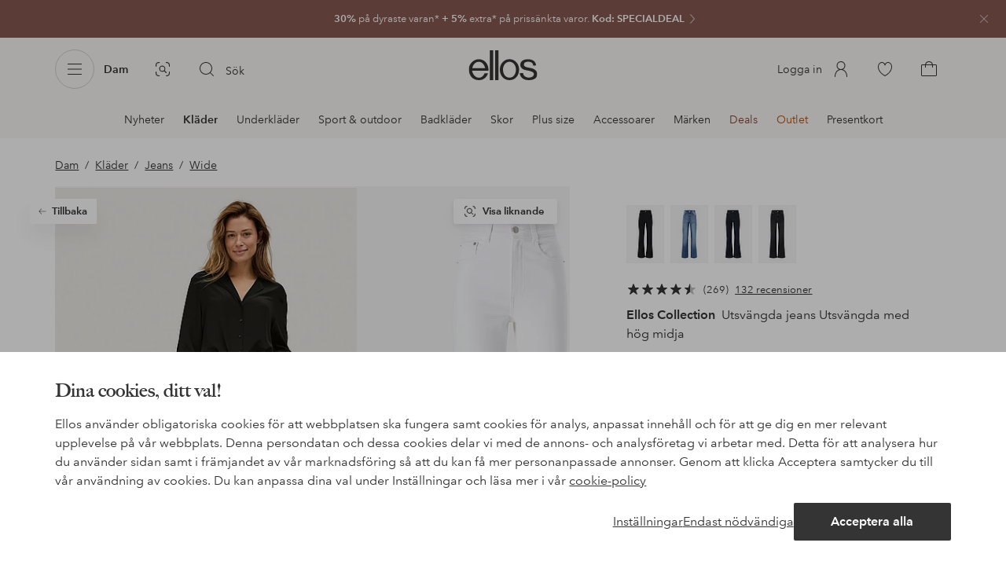

--- FILE ---
content_type: text/html; charset=utf-8
request_url: https://www.ellos.se/ellos-collection/utsvangda-jeans-med-hog-midja/7014514-03
body_size: 106619
content:
<!doctype html>
<html data-n-head-ssr lang="sv" data-robot-rendered="true" data-n-head="%7B%22lang%22:%7B%22ssr%22:%22sv%22%7D,%22data-robot-rendered%22:%7B%22ssr%22:true%7D%7D">
  <head >
    <meta data-n-head="ssr" charset="utf-8"><meta data-n-head="ssr" name="viewport" content="width=device-width, initial-scale=1"><meta data-n-head="ssr" data-hid="mobile-web-app-capable" name="mobile-web-app-capable" content="yes"><meta data-n-head="ssr" data-hid="apple-mobile-web-app-capable" name="apple-mobile-web-app-capable" content="yes"><meta data-n-head="ssr" data-hid="apple-mobile-web-app-status-bar-style" name="apple-mobile-web-app-status-bar-style" content="default"><meta data-n-head="ssr" data-hid="apple-mobile-web-app-title" name="apple-mobile-web-app-title" content="ellos"><meta data-n-head="ssr" data-hid="format-detection" name="format-detection" content="telephone=no"><meta data-n-head="ssr" data-hid="theme-color" name="theme-color" content="#ffffff"><meta data-n-head="ssr" data-hid="msapplication-TileColor" name="msapplication-TileColor" content="#ffffff"><meta data-n-head="ssr" data-hid="description" name="description" content="Köp Utsvängda jeans Utsvängda med hög midja från Ellos Collection - Vit/Vit hos Ellos. Snabb leverans • Smidig retur • Över 800 varumärken."><meta data-n-head="ssr" property="og:title" content="Utsvängda jeans Utsvängda med hög midja"><meta data-n-head="ssr" property="og:type" content="product"><meta data-n-head="ssr" property="og:url" content="https://www.ellos.se/ellos-collection/utsvangda-jeans-med-hog-midja/7014514-03"><meta data-n-head="ssr" property="og:description" content="Köp Utsvängda jeans Utsvängda med hög midja från Ellos Collection - Vit/Vit hos Ellos. Snabb leverans • Smidig retur • Över 800 varumärken."><meta data-n-head="ssr" property="og:site_name" content="ellos"><meta data-n-head="ssr" property="og:image" content="https://assets.ellosgroup.com/i/ellos/ell_7014514-03_Fs"><meta data-n-head="ssr" property="product:price:amount" content="180"><meta data-n-head="ssr" property="product:price:currency" content="SEK"><title>Ellos Utsvängda jeans Utsvängda med hög midja - Vit - Wide | Ellos.se</title><link data-n-head="ssr" rel="apple-touch-icon" href="/icons/ios-512.png"><link data-n-head="ssr" rel="icon" type="image/svg+xml" href="/icons/favicon.svg"><link data-n-head="ssr" rel="icon" type="image/png" sizes="32x32" href="/icons/favicon-32.png"><link data-n-head="ssr" rel="icon" type="image/png" sizes="16x16" href="/icons/favicon-16.png"><link data-n-head="ssr" rel="mask-icon" href="/icons/safari-pinned-tab.svg" color="#000000"><link data-n-head="ssr" rel="apple-touch-startup-image" href="/splashscreens/iphone5_splash.png" media="(device-width: 320px) and (device-height: 568px) and (-webkit-device-pixel-ratio: 2)"><link data-n-head="ssr" rel="apple-touch-startup-image" href="/splashscreens/iphone6_splash.png" media="(device-width: 375px) and (device-height: 667px) and (-webkit-device-pixel-ratio: 2)"><link data-n-head="ssr" rel="apple-touch-startup-image" href="/splashscreens/iphoneplus_splash.png" media="(device-width: 621px) and (device-height: 1104px) and (-webkit-device-pixel-ratio: 3)"><link data-n-head="ssr" rel="apple-touch-startup-image" href="/splashscreens/iphonex_splash.png" media="(device-width: 375px) and (device-height: 812px) and (-webkit-device-pixel-ratio: 3)"><link data-n-head="ssr" rel="apple-touch-startup-image" href="/splashscreens/iphonexr_splash.png" media="(device-width: 414px) and (device-height: 896px) and (-webkit-device-pixel-ratio: 2)"><link data-n-head="ssr" rel="apple-touch-startup-image" href="/splashscreens/iphonexsmax_splash.png" media="(device-width: 414px) and (device-height: 896px) and (-webkit-device-pixel-ratio: 3)"><link data-n-head="ssr" rel="apple-touch-startup-image" href="/splashscreens/ipad_splash.png" media="(device-width: 768px) and (device-height: 1024px) and (-webkit-device-pixel-ratio: 2)"><link data-n-head="ssr" rel="apple-touch-startup-image" href="/splashscreens/ipadpro1_splash.png" media="(device-width: 834px) and (device-height: 1112px) and (-webkit-device-pixel-ratio: 2)"><link data-n-head="ssr" rel="apple-touch-startup-image" href="/splashscreens/ipadpro3_splash.png" media="(device-width: 834px) and (device-height: 1194px) and (-webkit-device-pixel-ratio: 2)"><link data-n-head="ssr" rel="apple-touch-startup-image" href="/splashscreens/ipadpro2_splash.png" media="(device-width: 1024px) and (device-height: 1366px) and (-webkit-device-pixel-ratio: 2)"><link data-n-head="ssr" rel="preload" href="/fonts/big-caslon-bold.woff2" as="font" type="font/woff2" crossorigin="true"><link data-n-head="ssr" rel="preload" href="/fonts/AvenirNextLTPro-Regular.woff2" as="font" type="font/woff2" crossorigin="true"><link data-n-head="ssr" rel="preload" href="/fonts/AvenirNextLTPro-Demi.woff2" as="font" type="font/woff2" crossorigin="true"><link data-n-head="ssr" rel="preconnect" href="https://assets.ellosgroup.com" crossorigin="true"><link data-n-head="ssr" rel="preconnect" href="https://static.ellosgroup.com" crossorigin="true"><link data-n-head="ssr" rel="preconnect" href="https://ellos.a.bigcontent.io" crossorigin="true"><link data-n-head="ssr" rel="preconnect" href="https://c1.amplience.net" crossorigin="true"><link data-n-head="ssr" rel="dns-prefetch" href="https://www.google-analytics.com"><link data-n-head="ssr" rel="dns-prefetch" href="https://adservice.google.com"><link data-n-head="ssr" rel="canonical" href="https://www.ellos.se/ellos-collection/utsvangda-jeans-med-hog-midja/7014514-03"><script data-n-head="ssr" src="https://gtm.ellos.se/gtm.js?id=GTM-PXGL5Z84" async></script><script data-n-head="ssr" type="application/ld+json">{"@context":"https://schema.org/","@type":"Product","name":"Utsvängda jeans Utsvängda med hög midja","color":"Vit","image":["https://assets.ellosgroup.com/i/ellos/ell_7014514-03_Ff_M0090159","https://assets.ellosgroup.com/i/ellos/ell_7014514-03_Fs","https://assets.ellosgroup.com/i/ellos/ell_7014514-03_Bm_M0090159","https://assets.ellosgroup.com/i/ellos/ell_7014514-03_Bf_M0090159","https://assets.ellosgroup.com/i/ellos/ell_7014514-03_Bs","https://assets.ellosgroup.com/i/ellos/ell_7014514-03_De_01_M0090159","https://assets.ellosgroup.com/i/ellos/7014514-03"],"description":"Köp Utsvängda jeans Utsvängda med hög midja från Ellos Collection - Vit/Vit hos Ellos. Snabb leverans • Smidig retur • Över 800 varumärken.","sku":"7014514-03","brand":{"@type":"Brand","name":"Ellos","url":"https://www.ellos.se/brand/ellos-collection"},"offers":{"@type":"Offer","url":"https://www.ellos.se/ellos-collection/utsvangda-jeans-med-hog-midja/7014514-03","priceCurrency":"SEK","price":180,"availability":"https://schema.org/OutOfStock"},"aggregateRating":{"@type":"AggregateRating","ratingValue":4.3,"reviewCount":269},"review":[{"@type":"Review","author":{"@type":"Person","name":"Nina G"},"datePublished":"2025-12-21","description":"Bra!","name":"Tjockt tyg töjer sig bara lite","reviewRating":{"@type":"Rating","bestRating":5,"ratingValue":5,"worstRating":1}},{"@type":"Review","author":{"@type":"Person","name":"Nina G"},"datePublished":"2025-12-21","description":"Tunt tyg, töjer sig bara lite. Var försiktig i tvätten. ","name":"Bra","reviewRating":{"@type":"Rating","bestRating":5,"ratingValue":5,"worstRating":1}},{"@type":"Review","author":{"@type":"Person","name":"Erika L"},"datePublished":"2025-12-20","description":"Skönaste snyggaste jag ägt. Lite långa så fick sy upp dem ","name":"Älskar","reviewRating":{"@type":"Rating","bestRating":5,"ratingValue":5,"worstRating":1}},{"@type":"Review","author":{"@type":"Person","name":"Åsa Helene M"},"datePublished":"2025-10-30","description":"Jättefina och sköna.\nLite stora och långa ","name":"Jättefina ","reviewRating":{"@type":"Rating","bestRating":5,"ratingValue":5,"worstRating":1}},{"@type":"Review","author":{"@type":"Person","name":"Cecilia C"},"datePublished":"2025-10-27","description":"Aldrig ägt så sköna och snygga jeans! Långa i benen, passar mig perfekt som är 180 cm. Tog stl 42 och dom satt fint. ","name":"Bästa jeansen!!","reviewRating":{"@type":"Rating","bestRating":5,"ratingValue":5,"worstRating":1}},{"@type":"Review","author":{"@type":"Person","name":"Mona B"},"datePublished":"2025-10-25","description":"Byxorna sitter perfekt och har precis lagom stretch och vidd i benen. Byxorna är dock lite för långa och behövde läggas upp. Använde skräddare och resultatet blev perfekt 👌","name":"Fin passform","reviewRating":{"@type":"Rating","bestRating":5,"ratingValue":5,"worstRating":1}},{"@type":"Review","author":{"@type":"Person","name":"Carin E"},"datePublished":"2025-10-23","description":"Sköna m stretch o snygga mörkblå. Långa vilket passar mig som är 180 cm","name":"Utsvängda jeans","reviewRating":{"@type":"Rating","bestRating":5,"ratingValue":5,"worstRating":1}},{"@type":"Review","author":{"@type":"Person","name":"Anna B"},"datePublished":"2025-10-19","description":"Satt som en smäck, väldigt nöjd","name":"Jeans","reviewRating":{"@type":"Rating","bestRating":5,"ratingValue":5,"worstRating":1}}]}</script><script data-n-head="ssr" type="application/ld+json">{"@context":"https://schema.org","@type":"BreadcrumbList","itemListElement":[{"@type":"ListItem","position":1,"item":{"@id":"https://www.ellos.se/dam","name":"Dam"}},{"@type":"ListItem","position":2,"item":{"@id":"https://www.ellos.se/dam/mode","name":"Kläder"}},{"@type":"ListItem","position":3,"item":{"@id":"https://www.ellos.se/dam/jeans","name":"Jeans"}},{"@type":"ListItem","position":4,"item":{"@id":"https://www.ellos.se/dam/jeans/wide","name":"Wide"}}]}</script><link rel="preload" href="/_nuxt/ccf6b2c.js" as="script"><link rel="preload" href="/_nuxt/ec37aad.js" as="script"><link rel="preload" href="/_nuxt/ad19d72.js" as="script"><link rel="preload" href="/_nuxt/7966cde.js" as="script"><link rel="preload" href="/_nuxt/51b0bb8.js" as="script"><link rel="preload" href="/_nuxt/967d60d.js" as="script"><link rel="preload" href="/_nuxt/a80851e.js" as="script"><link rel="preload" href="/_nuxt/fea556e.js" as="script"><link rel="preload" href="/_nuxt/cb88681.js" as="script"><link rel="preload" href="/_nuxt/534e56e.js" as="script"><link rel="preload" href="/_nuxt/a0b88e5.js" as="script"><link rel="preload" href="/_nuxt/f05046f.js" as="script"><link rel="preload" href="/_nuxt/293e492.js" as="script"><link rel="preload" href="/_nuxt/dd39f9e.js" as="script"><link rel="preload" href="/_nuxt/7c52d60.js" as="script"><link rel="preload" href="/_nuxt/c092cd5.js" as="script"><link rel="preload" href="/_nuxt/e54f24c.js" as="script"><link rel="preload" href="/_nuxt/df71efa.js" as="script"><link rel="preload" href="/_nuxt/f177d12.js" as="script"><link rel="preload" href="/_nuxt/5b04f7e.js" as="script"><link rel="preload" href="/_nuxt/eb9fd72.js" as="script"><link rel="preload" href="/_nuxt/1ac3215.js" as="script"><link rel="preload" href="/_nuxt/280145c.js" as="script"><link rel="preload" href="/_nuxt/ac371c6.js" as="script"><link rel="preload" href="/_nuxt/ad202d4.js" as="script"><link rel="preload" href="/_nuxt/19aa3b5.js" as="script"><style data-vue-ssr-id="3ad1b452:0 685ef19c:0 697d6f98:0 c50d4764:0 5ef25ab8:0 09706a6c:0 5e81a75b:0 287358a8:0 5c09c8fe:0 693c14c0:0 7e32878f:0 045caef8:0 dfa95bda:0 95a5ae00:0 22cb249d:0 9134e514:0 cb479f5e:0 1e7f9588:0 0a5eb84d:0 01bd2fee:0 24173690:0 47a266d6:0 7694e54a:0 44f47b94:0 62b96f50:0 1a5d4155:0 615f295e:0 1a2f0f9a:0 51882cfb:0 0d221e0e:0 642b5f56:0 4e4c58b4:0 3f95dfa1:0 07076f88:0 b11153e6:0 6b8d5cec:0 4d265545:0 79e6d8bc:0 3075c77e:0 03724fe0:0 5f48bdf5:0 8c24aecc:0 07f1038f:0 d25559b2:0 8ab4722c:0 3c2fe52c:0 b59b83a6:0 109cc99b:0 44f7dbec:0 f08318d0:0 f7f027e6:0 5d944729:0 140da3e3:0 5b4ba83e:0 45433dbc:0 ddf21e56:0 fa49dde4:0 372c0d10:0 440d09cb:0">html{line-height:1.15;-ms-text-size-adjust:100%;-webkit-text-size-adjust:100%}body{margin:0}h1{font-size:2em;margin:.67em 0}main{display:block}hr{box-sizing:initial;height:0;overflow:visible}pre{font-family:monospace,monospace;font-size:1em}a{background-color:initial;-webkit-text-decoration-skip:objects}abbr[title]{border-bottom:none;text-decoration:underline;-webkit-text-decoration:underline dotted;text-decoration:underline dotted}b,strong{font-weight:bolder}code,kbd,samp{font-family:monospace,monospace;font-size:1em}small{font-size:80%}sub,sup{font-size:75%;line-height:0;position:relative;vertical-align:initial}sub{bottom:-.25em}sup{top:-.5em}svg:not(:root){overflow:hidden}button,input,optgroup,select,textarea{font-family:sans-serif;font-size:100%;line-height:1.15;margin:0}button,input{overflow:visible}button,select{text-transform:none}[type=reset],[type=submit],button{-webkit-appearance:button}[type=button]::-moz-focus-inner,[type=reset]::-moz-focus-inner,[type=submit]::-moz-focus-inner,button::-moz-focus-inner{border-style:none;padding:0}fieldset{padding:.35em .75em .625em}legend{box-sizing:border-box;color:inherit;display:table;max-width:100%;padding:0;white-space:normal}progress{vertical-align:initial}textarea{overflow:auto}[type=checkbox],[type=radio]{box-sizing:border-box;padding:0}[type=number]::-webkit-inner-spin-button,[type=number]::-webkit-outer-spin-button{height:auto}[type=search]{-webkit-appearance:textfield;outline-offset:-2px}[type=search]::-webkit-search-cancel-button,[type=search]::-webkit-search-decoration{-webkit-appearance:none}::-webkit-file-upload-button{-webkit-appearance:button;font:inherit}details,menu{display:block}summary{display:list-item}[hidden],template{display:none}:root{font-size:1rem;--outline-offset:0.125rem}body,html{height:100%;width:100%}*{box-sizing:border-box}:after,:before{box-sizing:inherit}body{background-color:#fff;color:#343434;font-family:AvenirNextLTPro,Tahoma,sans;font-feature-settings:"lnum";font-variant-numeric:lining-nums;line-height:1.5;-moz-osx-font-smoothing:grayscale;-webkit-font-smoothing:antialiased;align-content:start;display:grid;grid-template-columns:100%;overflow-x:hidden}body>*{-ms-overflow-style:-ms-autohiding-scrollbar}*{color:inherit}@media (max-width:74.9375rem){html.overlay{min-height:100%;overflow:hidden}html.overlay body{height:calc(100vh + var(--overlay-offset));min-height:100vh;min-height:-webkit-fill-available;overflow-y:hidden;position:fixed;top:calc(var(--overlay-offset)*-1);z-index:0}}@media (min-width:75em){html.overlay body{height:calc(100vh + var(--overlay-offset));overflow-y:hidden;position:fixed;top:calc(var(--overlay-offset)*-1)}}#__layout,#__nuxt{height:100%}.site-wrapper{display:grid;grid-template-areas:"preheader" "header" "nav" "main" "trustpilot" "footer";grid-template-columns:100%;grid-template-rows:auto auto auto 1fr auto auto;height:100%}.site-wrapper .pre-header{grid-area:preheader}.site-wrapper .header-site{grid-area:header}.site-wrapper .navigation-drawer{grid-area:nav}.site-wrapper main{grid-area:main}.site-wrapper .trustpilot{grid-area:trustpilot}.site-wrapper .footer-site{grid-area:footer}img{vertical-align:middle}svg{fill:currentColor}.ui-icon-16{height:1rem;width:1rem}.ui-icon-20{height:1.25rem;width:1.25rem}.ui-icon-24{height:1.5rem;width:1.5rem}.ui-icon-32{height:2rem;width:2rem}.ui-icon-38{height:2.375rem;width:2.375rem}.ui-icon-solid{box-sizing:initial;padding:.5rem}[class*=ui-flag]{border-radius:1rem}.wrap{margin:0 1rem;position:relative}a{color:currentColor;-webkit-text-decoration:none;text-decoration:none}[class*=userInput-]:not(.userInput-keyboard) [tabindex],[class*=userInput-]:not(.userInput-keyboard) a,[class*=userInput-]:not(.userInput-keyboard) button,[class*=userInput-]:not(.userInput-keyboard) input,[class*=userInput-]:not(.userInput-keyboard) textarea{outline:none;-webkit-tap-highlight-color:rgba(0,0,0,0)}[tabindex]:focus-visible,a:focus-visible,button:focus-visible,input:focus-visible,textarea:focus-visible{outline:revert;outline-offset:var(--outline-offset)}[role=link]{cursor:pointer}.site-wrapper.ab-test-79{grid-template-areas:"header" "preheader" "nav" "main" "trustpilot" "footer"}[role=link].icon-only .icon-label,a.icon-only .icon-label,button.icon-only .icon-label{border:0;clip:rect(0 0 0 0);height:1px;margin:-1px;overflow:hidden;padding:0;position:absolute;width:1px}button,input,textarea{color:inherit;font-family:inherit;font-weight:inherit}button{cursor:pointer;font-feature-settings:"lnum";font-variant-numeric:lining-nums}.form-control{margin-bottom:1.5rem}.form-label{color:#343434;font-size:.875rem;font-weight:600;margin-bottom:1rem;text-transform:uppercase}.form-textarea{font-size:.875rem}.form-select,.form-textarea{border:1px solid #bebebe;padding:.75rem}.form-select{background-color:initial}.form-footnote{color:#767676;font-size:.875rem;line-height:1.5;margin:1rem 0 0}.form--overlay{align-content:flex-start;align-items:stretch;display:flex;flex-direction:column;font-size:.875rem;justify-content:flex-start;padding:1rem 1.5rem 1.5rem;position:relative}.form--overlay .form-select,.form--overlay [class*=cta-],.form--overlay [class*=tag-]{width:100%}.form--overlay .form-label{display:inline-block;font-size:1rem;text-transform:none}.form--overlay .form-footnote{font-size:.75rem}.form--overlay .form-select{font-weight:600;height:3rem}.form--overlay .form-textarea{min-height:6rem}.form--overlay .form-control{margin-bottom:1rem}.form--overlay .loading-dots-animation{position:absolute}[class^=tt-],h1,h2,h3,h4,h5,h6{font-size:1.5rem;line-height:1.2;margin:0}b,strong{font-weight:600}[class*=edito] a{color:#34343452;-webkit-text-decoration:underline;text-decoration:underline}[class*=edito] a[href]{color:currentColor;transition:color .25s cubic-bezier(.215,.61,.355,1)}.userInput-keyboard [class*=edito] a:focus,.userInput-mouse [class*=edito] a:hover,.userInput-touch [class*=edito] a:active{-webkit-text-decoration:none;text-decoration:none}.userInput-keyboard .edito-variant-1 a[href]:focus,.userInput-mouse .edito-variant-1 a[href]:hover,.userInput-touch .edito-variant-1 a[href]:active{color:#343434a3}.userInput-keyboard .edito-variant-2 a[href]:focus,.userInput-mouse .edito-variant-2 a[href]:hover,.userInput-touch .edito-variant-2 a[href]:active{color:#474747}.userInput-keyboard .edito-variant-3 a[href]:focus,.userInput-mouse .edito-variant-3 a[href]:hover,.userInput-touch .edito-variant-3 a[href]:active{color:#ffffffa3}@media (min-width:36em){[class^=tt-],h1,h2,h3,h4,h5,h6{font-size:1.75rem}}@media (min-width:62em){.wrap{margin:0 auto;width:89.0625%}[class^=tt-],h1,h2,h3,h4,h5,h6{font-size:2rem}}@media (min-width:75em){.wrap{width:89%}[class^=tt-],h1,h2,h3,h4,h5,h6{font-size:2.25rem}}@media (min-width:100em){.wrap{max-width:100rem;width:88.5%}[class^=tt-],h1,h2,h3,h4,h5,h6{font-size:2.5rem}}@font-face{font-display:swap;font-family:BigCaslon;font-style:normal;font-weight:700;src:url(/fonts/big-caslon-bold.woff2) format("woff2"),url(/fonts/big-caslon-bold.woff) format("woff")}@font-face{font-display:swap;font-family:AvenirNextLTPro;font-style:normal;src:url(/fonts/AvenirNextLTPro-Regular.woff2) format("woff2"),url(/fonts/AvenirNextLTPro-Regular.woff) format("woff")}@font-face{font-display:swap;font-family:AvenirNextLTPro;font-style:normal;font-weight:500;src:url(/fonts/AvenirNextLTPro-Medium.woff2) format("woff2"),url(/fonts/AvenirNextLTPro-Medium.woff) format("woff")}@font-face{font-display:swap;font-family:AvenirNextLTPro;font-style:normal;font-weight:600;src:url(/fonts/AvenirNextLTPro-Demi.woff2) format("woff2"),url(/fonts/AvenirNextLTPro-Demi.woff) format("woff")}
.vue-advanced-cropper{direction:ltr;max-height:100%;max-width:100%;position:relative;text-align:center;-webkit-user-select:none;user-select:none}.vue-advanced-cropper__stretcher{max-height:100%;max-width:100%;pointer-events:none;position:relative}.vue-advanced-cropper__image{max-width:none!important;position:absolute;transform-origin:center;-webkit-user-select:none;user-select:none}.vue-advanced-cropper__background,.vue-advanced-cropper__foreground{background:#000;left:50%;opacity:1;position:absolute;top:50%;transform:translate(-50%,-50%)}.vue-advanced-cropper__foreground{opacity:.5}.vue-advanced-cropper__boundaries{left:50%;opacity:1;position:absolute;top:50%;transform:translate(-50%,-50%)}.vue-advanced-cropper__cropper-wrapper{height:100%;width:100%}.vue-advanced-cropper__image-wrapper{height:100%;overflow:hidden;position:absolute;width:100%}.vue-advanced-cropper__stencil-wrapper{position:absolute}.vue-simple-handler{background:#fff;display:block;height:10px;width:10px}.vue-rectangle-stencil{box-sizing:border-box}.vue-rectangle-stencil,.vue-rectangle-stencil__preview{height:100%;position:absolute;width:100%}.vue-rectangle-stencil--movable{cursor:move}.vue-circle-stencil{box-sizing:initial;cursor:move;height:100%;position:absolute;width:100%}.vue-circle-stencil__preview{border-radius:50%;height:100%;position:absolute;width:100%}.vue-circle-stencil--movable{cursor:move}.vue-simple-line{background:0 0;border:0 solid #ffffff4d;transition:border .5s}.vue-simple-line--north,.vue-simple-line--south{height:0;width:100%}.vue-simple-line--east,.vue-simple-line--west{height:100%;width:0}.vue-simple-line--east{border-right-width:1px}.vue-simple-line--west{border-left-width:1px}.vue-simple-line--south{border-bottom-width:1px}.vue-simple-line--north{border-top-width:1px}.vue-simple-line--hover{border-color:#fff;opacity:1}.vue-bounding-box{height:100%;position:relative;width:100%}.vue-bounding-box__handler{position:absolute}.vue-bounding-box__handler--west-north{left:0;top:0}.vue-bounding-box__handler--north{left:50%;top:0}.vue-bounding-box__handler--east-north{left:100%;top:0}.vue-bounding-box__handler--east{left:100%;top:50%}.vue-bounding-box__handler--east-south{left:100%;top:100%}.vue-bounding-box__handler--south{left:50%;top:100%}.vue-bounding-box__handler--west-south{left:0;top:100%}.vue-bounding-box__handler--west{left:0;top:50%}.vue-handler-wrapper{height:30px;position:absolute;transform:translate(-50%,-50%);width:30px}.vue-handler-wrapper__draggable{align-items:center;display:flex;height:100%;justify-content:center;width:100%}.vue-handler-wrapper--west-north{cursor:nw-resize}.vue-handler-wrapper--north{cursor:n-resize}.vue-handler-wrapper--east-north{cursor:ne-resize}.vue-handler-wrapper--east{cursor:e-resize}.vue-handler-wrapper--east-south{cursor:se-resize}.vue-handler-wrapper--south{cursor:s-resize}.vue-handler-wrapper--west-south{cursor:sw-resize}.vue-handler-wrapper--west{cursor:w-resize}.vue-handler-wrapper--disabled{cursor:auto}.vue-line-wrapper{align-items:center;background:0 0;display:flex;justify-content:center;position:absolute}.vue-line-wrapper--north,.vue-line-wrapper--south{height:12px;left:0;transform:translateY(-50%);width:100%}.vue-line-wrapper--north{cursor:n-resize;top:0}.vue-line-wrapper--south{cursor:s-resize;top:100%}.vue-line-wrapper--east,.vue-line-wrapper--west{height:100%;top:0;transform:translateX(-50%);width:12px}.vue-line-wrapper--east{cursor:e-resize;left:100%}.vue-line-wrapper--west{cursor:w-resize;left:0}.vue-line-wrapper--disabled{cursor:auto}.vue-draggable-area{position:relative}.vue-preview-result{box-sizing:border-box;height:100%;overflow:hidden;position:absolute;width:100%}.vue-preview-result__wrapper{position:absolute}.vue-preview-result__image{max-width:none!important;pointer-events:none;position:relative;transform-origin:center;-webkit-user-select:none;user-select:none}.vue-preview{box-sizing:border-box;overflow:hidden;position:relative}.vue-preview--fill,.vue-preview__wrapper{height:100%;position:absolute;width:100%}.vue-preview__image{max-width:none!important;pointer-events:none;position:absolute;transform-origin:center;-webkit-user-select:none;user-select:none}
.nuxt-progress{background-color:#dec5b8;height:2px;left:0;opacity:1;position:fixed;right:0;top:0;transition:width .1s,opacity .4s;width:0;z-index:999999}.nuxt-progress.nuxt-progress-notransition{transition:none}.nuxt-progress-failed{background-color:red}
iframe[style="width: 1px; height: 1px; border: none;"]{display:none}#chatframe{transition:opacity .3s ease-in-out}html.overlay #chatframe{opacity:0}.ab_T32b .navigation-level-1>ul>li>.item-all{display:none!important}.abToggleChatbot #chatframe,.abToggleChatbot .chatbot-badge{display:none}
.skip-link-wrapper{left:.75rem;pointer-events:none;position:absolute;top:.75rem;z-index:100}.skip-link{display:flex;transform:translateY(-200%);transition:transform .3s cubic-bezier(.455,.03,.515,.955)}.userInput-keyboard .skip-link:focus,.userInput-mouse .skip-link:hover,.userInput-touch .skip-link:active{transform:translateY(0)}
.cta{--cta-border-radius:2px;--cta-font-weight:600;--cta-font-size:1rem;--cta-padding:0.75rem;--cta-text-padding:0.25rem;--cta-icon-padding:0.25rem;--cta-border:var(--cta-background)}.cta.size-s,.cta.size-xs{--cta-font-size:0.8125rem;--cta-padding:0.5rem;--cta-icon-size:1rem}.cta.size-m{--cta-font-size:0.875rem;--cta-icon-size:1.25rem}.cta.size-l,.cta.size-xl{--cta-font-size:1rem}.cta{--cta-icon-size:1.5rem;--cta-default-transition:background-color 0.25s cubic-bezier(0.215,0.61,0.355,1),border-color 0.25s cubic-bezier(0.215,0.61,0.355,1),color 0.25s cubic-bezier(0.215,0.61,0.355,1);align-items:center;-webkit-appearance:none;appearance:none;background-clip:padding-box;background-color:var(--cta-background);border-color:var(--cta-border);border-radius:var(--cta-border-radius);border-style:solid;border-width:var(--cta-border-width);color:var(--cta-color);cursor:pointer;display:inline-flex;font-size:var(--cta-font-size);font-weight:var(--cta-font-weight);margin:0;min-height:var(--cta-min-height);min-width:var(--cta-min-width);outline:none;padding:0 calc(var(--cta-padding) - var(--cta-border-width));position:relative;transition:var(--cta-default-transition)}a.cta{-webkit-text-decoration:none;text-decoration:none}.cta svg{height:var(--cta-icon-size);width:var(--cta-icon-size)}.cta:disabled,.cta[aria-busy]{cursor:default;pointer-events:none}.cta.icon-only{--cta-padding:0}.cta.icon-only .icon-label{border:0;clip:rect(0 0 0 0);height:1px;margin:-1px;overflow:hidden;padding:0;position:absolute;width:1px}.cta.icon-only .icon-label+span{margin:0 .4375rem}.cta.icon-only svg{margin:0}.cta:not(.icon-only) .contents>span:first-child{padding-left:var(--cta-text-padding)}.cta:not(.icon-only) .contents>span:last-child{padding-right:var(--cta-text-padding)}.cta:not(.icon-only) svg:first-child{margin-right:var(--cta-icon-padding)}.cta:not(.icon-only) svg:last-child{margin-left:var(--cta-icon-padding)}.cta.loading .contents{opacity:0;transition-delay:0s}.cta.loading .loading-dots{color:inherit}.cta.rounded{border-radius:100%}.cta.transparent{background-color:initial;border-width:0;color:inherit}.cta.size-xs{--cta-min-height:1.75rem;--cta-min-width:3.625rem}.cta.size-xs.icon-only{--cta-min-width:1.75rem}.cta.size-s{--cta-min-height:2rem;--cta-min-width:4rem}.cta.size-s.icon-only{--cta-min-width:2rem}.cta.size-m{--cta-min-height:2.5rem;--cta-min-width:4.5rem}.cta.size-m.icon-only{--cta-min-width:2.5rem}.cta.size-l{--cta-min-height:3rem;--cta-min-width:4.875rem}.cta.size-l.icon-only{--cta-min-width:3rem}.cta.size-xl{--cta-min-height:3.5rem;--cta-min-width:5rem}.cta.size-xl.icon-only{--cta-min-width:3.5rem}.userInput-mouse .cta:not(.cta-static):not(:disabled):not(.transparent):hover,.userInput-mouse .cta[aria-busy]:not(:disabled):not(.transparent):not(.cta-static){background-color:var(--cta-background--hover,var(--cta-background));border-color:var(--cta-border--hover,var(--cta-border));color:var(--cta-color--hover,var(--cta-color))}.userInput-keyboard .cta:not(.cta-static):focus,.userInput-keyboard .cta[aria-busy]:not(.cta-static){background-color:var(--cta-background--focus,var(--cta-background--hover,var(--cta-background)));border-color:var(--cta-border--focus,var(--cta-border--hover,var(--cta-border)));color:var(--cta-color--focus,var(--cta-color--hover,var(--cta-color)))}.userInput-keyboard .cta:not(.cta-static):active,.userInput-mouse .cta:not(.cta-static):not(:disabled):not(.transparent):active,.userInput-touch .cta:not(.cta-static):active,.userInput-touch .cta[aria-busy]:not(.cta-static){background-color:var(--cta-background--active,var(--cta-background--hover,var(--cta-background)));border-color:var(--cta-border--active,var(--cta-border--hover,var(--cta-border)));color:var(--cta-color--active,var(--cta-color--hover,var(--cta-color)))}.cta .contents{align-items:center;display:flex;flex-wrap:wrap;justify-content:center;opacity:1;text-align:center;transition:opacity .25s cubic-bezier(.25,.46,.45,.94) .1s;width:100%}.cta .contents .sub-label{position:absolute;top:50%;transform:translateY(-50%);transition:font-size .3s ease,top .3s ease}.cta .contents .sub-label.move{font-size:.6875rem;top:1rem}
.cta.type-solid{--cta-border-width:1px}.cta.type-solid.variant-1,.cta.type-solid.variant-primary{--cta-background:#343434;--cta-background--hover:#343434cc;--cta-background--active:#343434a3;--cta-border--hover:var(--cta-background--hover);--cta-color:#fff}.cta.type-solid.variant-secondary{--cta-background:#f5efe6;--cta-background--hover:#e8daca;--cta-background--active:#dbc6ad;--cta-border--hover:var(--cta-background--hover);--cta-border--focus:#a26559;--cta-border--active:var(--cta-background--active);--cta-color:#343434}.cta.type-solid.variant-2,.cta.type-solid.variant-charcoal{--cta-background:#474747;--cta-background--hover:#474747a3;--cta-background--focus:#343434a3;--cta-background--active:#34343452;--cta-border--hover:var(--cta-background--hover);--cta-border--focus:#767676;--cta-border--active:var(--cta-background--active);--cta-color:#bebebe;--cta-color--hover:#fff}.cta.type-solid.variant-3,.cta.type-solid.variant-grey,.cta.type-solid.variant-my-pages-secondary{--cta-background:#e5e5e5;--cta-background--hover:#bebebe;--cta-background--active:#767676;--cta-border--hover:var(--cta-background--hover);--cta-border--focus:#767676;--cta-border--active:var(--cta-background--active);--cta-color:#767676;--cta-color--hover:#343434}.cta.type-solid.variant-4,.cta.type-solid.variant-white{--cta-background:#fff;--cta-background--hover:#ffffffa3;--cta-background--active:#ffffff52;--cta-border--hover:var(--cta-background--hover);--cta-border--focus:#fff;--cta-border--active:var(--cta-background--active);--cta-color:#343434;--cta-color--hover:#343434}.cta.type-solid.variant-4:disabled,.cta.type-solid.variant-white:disabled{--cta-background:#ffffff3d;--cta-color:#3434347a}.cta.type-solid.variant-5{--cta-background:#343434cc;--cta-background--hover:#343434;--cta-border--hover:var(--cta-background--hover);--cta-border--focus:#fff;--cta-border--active:var(--cta-background--active);--cta-color:#fff}.cta.type-solid.variant-5:disabled{--cta-background:#ffffff3d;--cta-color:#ffffff7a}.cta.type-solid.variant-my-pages-primary{--cta-background:#3f7d5f;--cta-background--hover:#386650;--cta-background--active:#2d5240;--cta-border--hover:var(--cta-background--hover);--cta-border--focus:#343434;--cta-border--active:var(--cta-background--active);--cta-color:#fff}.cta.type-solid:disabled{--cta-background:#e5e5e5;--cta-color:#bebebe}.cta.type-solid.variant-elpy-primary{--cta-background:#5738bf;--cta-background--hover:#765bcf;--cta-background--active:#452c98;--cta-border--focus:#765bcf;--cta-color:#fff;--cta-border-radius:8px}.cta.type-solid.variant-elpy-secondary{--cta-background:#ededfe;--cta-background--hover:#d5d5fd;--cta-background--active:#a5a5fa;--cta-border--focus:#a5a5fa;--cta-color:#5738bf;--cta-border-radius:8px}
.pre-header{--outline-offset:-0.3125rem;color:#fff;display:block;font-size:.8125rem;line-height:1.230769230769231;overflow:hidden;position:relative}.pre-header.v-leave-active{transition:height .3s ease}.pre-header.v-leave-to{height:0!important}.pre-header .ui-chevron{box-sizing:initial;flex-shrink:0;margin-right:-.75rem;opacity:.64;padding-left:.25rem;transition:transform .3s ease}.pre-header .ui-elpy{height:1.375rem;transform:scale(.9);width:3rem}.pre-header p{margin:0}.pre-header .pre-header-close{background-color:initial;border-color:#0000;border-radius:50%;color:#ffffffa3;margin-right:.75rem;padding:0;position:absolute;right:0;top:1.5rem;transform:translateY(-50%)}.userInput-keyboard .pre-header .pre-header-close:focus:not(.cta-static),.userInput-mouse .pre-header .pre-header-close:hover:not(.cta-static),.userInput-touch .pre-header .pre-header-close:active:not(.cta-static){background-color:#ffffff29;border-color:#0000;color:#fff}.pre-header .pre-header-close svg{height:1.5rem;width:1.5rem}.pre-header-entry{display:block}.userInput-keyboard .pre-header-entry:focus .ui-chevron,.userInput-mouse .pre-header-entry:hover .ui-chevron,.userInput-touch .pre-header-entry:active .ui-chevron{transform:translateX(.25rem)}.pre-header-wrapper{align-items:center;display:flex;height:3rem;justify-content:center}.pre-header-icon{flex-grow:0;flex-shrink:0;margin-right:.5rem}.pre-header-text{flex-shrink:1;overflow:hidden;text-overflow:ellipsis}.pre-header-text span{overflow:hidden;text-overflow:ellipsis;white-space:nowrap}@media (min-width:62em){.pre-heade.v-leave{height:3rem}.pre-header-wrapper{justify-content:center}.pre-header-code{display:inline;padding-left:.25rem}}.pre-header.has-multiple .pre-header-wrapper{height:2.5rem}.pre-header.has-multiple .pre-header-close{top:1.25rem}.pre-header .pre-header-wrapper{margin:0 3rem}.pre-header .pre-header-wrapper .ui-chevron{display:none}.pre-header-text{text-align:center}@supports (-webkit-line-clamp:2){.pre-header-text:not(.has-code) span{display:-webkit-box;white-space:normal;-webkit-line-clamp:2;-webkit-box-orient:vertical}}.pre-header-text.has-code span{display:block;text-align:center}@media (min-width:62em){.pre-header.has-multiple{display:flex}.pre-header.has-multiple .pre-header-entry{width:50%}.pre-header.has-multiple .pre-header-wrapper{height:3rem}.pre-header.has-multiple:last-child .pre-header-wrapper{padding-right:2rem}.pre-header.has-multiple:last-child .pre-header-close{display:flex}.pre-header.has-multiple .pre-header-close{top:1.5rem}.pre-header .pre-header-wrapper{height:3rem}.pre-header .pre-header-wrapper .ui-chevron{display:inherit}.pre-header-text{padding-right:0}.pre-header-text.has-code span{display:inline}}
.lottie-icon svg{width:auto!important}.lottie-icon path{fill:currentColor}.lottie-icon path[stroke]{stroke:currentColor}.lottie-size-m{height:2rem}.lottie-size-m:empty{width:2rem}.lottie-size-s{height:1.5rem}.lottie-size-s:empty{width:1.5rem}
[class*=cta-],[class*=tag-]{align-items:center;background-clip:padding-box;border-radius:2px;border-style:solid;border-width:1px;cursor:pointer;display:inline-flex;font-weight:600;justify-content:center;line-height:1.2;padding:.25rem .9375rem;text-align:center;-webkit-text-decoration:none;text-decoration:none;transition:background-color .25s cubic-bezier(.215,.61,.355,1),border-color .25s cubic-bezier(.215,.61,.355,1),color .25s cubic-bezier(.215,.61,.355,1)}[class*=cta-]:disabled,[class*=tag-]:disabled{cursor:default}[class*=cta-] [class*=bubble-count],[class*=cta-] svg,[class*=tag-] [class*=bubble-count],[class*=tag-] svg{flex-shrink:0}[class*=cta-] [class*=bubble-count]:first-child,[class*=cta-] svg:first-child,[class*=tag-] [class*=bubble-count]:first-child,[class*=tag-] svg:first-child{transform:translateX(-.25rem)}[class*=cta-] [class*=bubble-count]:last-child,[class*=cta-] svg:last-child,[class*=tag-] [class*=bubble-count]:last-child,[class*=tag-] svg:last-child{transform:translateX(.25rem)}[class*=cta-] span,[class*=tag-] span{letter-spacing:1.5}[class*=cta-].icon-only,[class*=tag-].icon-only{min-width:0;padding-left:0;padding-right:0}[class*=cta-].icon-only svg,[class*=tag-].icon-only svg{transform:none}
[class*=cta-solid-my-pages-s],[class*=cta-solid-primary-s],[class*=cta-solid-secondary-s],[class*=cta-solid-variant-1-s],[class*=cta-solid-variant-2-s],[class*=cta-solid-variant-3-s],[class*=cta-solid-variant-4-s],[class*=cta-solid-variant-5-s]{font-size:.8125rem;min-height:2rem;min-width:4rem;padding-left:.6875rem;padding-right:.6875rem}[class*=cta-solid-my-pages-s] svg,[class*=cta-solid-primary-s] svg,[class*=cta-solid-secondary-s] svg,[class*=cta-solid-variant-1-s] svg,[class*=cta-solid-variant-2-s] svg,[class*=cta-solid-variant-3-s] svg,[class*=cta-solid-variant-4-s] svg,[class*=cta-solid-variant-5-s] svg{height:1rem;width:1rem}[class*=cta-solid-my-pages-s].icon-only,[class*=cta-solid-primary-s].icon-only,[class*=cta-solid-secondary-s].icon-only,[class*=cta-solid-variant-1-s].icon-only,[class*=cta-solid-variant-2-s].icon-only,[class*=cta-solid-variant-3-s].icon-only,[class*=cta-solid-variant-4-s].icon-only,[class*=cta-solid-variant-5-s].icon-only{width:2rem}[class*=cta-solid-my-pages-m],[class*=cta-solid-primary-m],[class*=cta-solid-secondary-m],[class*=cta-solid-variant-1-m],[class*=cta-solid-variant-2-m],[class*=cta-solid-variant-3-m],[class*=cta-solid-variant-4-m],[class*=cta-solid-variant-5-m]{font-size:.875rem;height:2.5rem;min-width:4.5rem}[class*=cta-solid-my-pages-m] svg,[class*=cta-solid-primary-m] svg,[class*=cta-solid-secondary-m] svg,[class*=cta-solid-variant-1-m] svg,[class*=cta-solid-variant-2-m] svg,[class*=cta-solid-variant-3-m] svg,[class*=cta-solid-variant-4-m] svg,[class*=cta-solid-variant-5-m] svg{height:1.25rem;width:1.25rem}[class*=cta-solid-my-pages-m].icon-only,[class*=cta-solid-primary-m].icon-only,[class*=cta-solid-secondary-m].icon-only,[class*=cta-solid-variant-1-m].icon-only,[class*=cta-solid-variant-2-m].icon-only,[class*=cta-solid-variant-3-m].icon-only,[class*=cta-solid-variant-4-m].icon-only,[class*=cta-solid-variant-5-m].icon-only{width:2.5rem}[class*=cta-solid-my-pages-l],[class*=cta-solid-primary-l],[class*=cta-solid-secondary-l],[class*=cta-solid-variant-1-l],[class*=cta-solid-variant-2-l],[class*=cta-solid-variant-3-l],[class*=cta-solid-variant-4-l],[class*=cta-solid-variant-5-l]{font-size:1rem;height:3rem;min-width:5rem}[class*=cta-solid-my-pages-l] svg,[class*=cta-solid-primary-l] svg,[class*=cta-solid-secondary-l] svg,[class*=cta-solid-variant-1-l] svg,[class*=cta-solid-variant-2-l] svg,[class*=cta-solid-variant-3-l] svg,[class*=cta-solid-variant-4-l] svg,[class*=cta-solid-variant-5-l] svg{height:1.5rem;width:1.5rem}[class*=cta-solid-my-pages-l].icon-only,[class*=cta-solid-primary-l].icon-only,[class*=cta-solid-secondary-l].icon-only,[class*=cta-solid-variant-1-l].icon-only,[class*=cta-solid-variant-2-l].icon-only,[class*=cta-solid-variant-3-l].icon-only,[class*=cta-solid-variant-4-l].icon-only,[class*=cta-solid-variant-5-l].icon-only{width:3rem}[class*=cta-solid-my-pages-xl],[class*=cta-solid-primary-xl],[class*=cta-solid-secondary-xl],[class*=cta-solid-variant-1-xl],[class*=cta-solid-variant-2-xl],[class*=cta-solid-variant-3-xl],[class*=cta-solid-variant-4-xl],[class*=cta-solid-variant-5-xl]{font-size:1rem;height:3.5rem;min-width:5.5rem}[class*=cta-solid-my-pages-xl] svg,[class*=cta-solid-primary-xl] svg,[class*=cta-solid-secondary-xl] svg,[class*=cta-solid-variant-1-xl] svg,[class*=cta-solid-variant-2-xl] svg,[class*=cta-solid-variant-3-xl] svg,[class*=cta-solid-variant-4-xl] svg,[class*=cta-solid-variant-5-xl] svg{height:1.5rem;width:1.5rem}[class*=cta-solid-my-pages-xl].icon-only,[class*=cta-solid-primary-xl].icon-only,[class*=cta-solid-secondary-xl].icon-only,[class*=cta-solid-variant-1-xl].icon-only,[class*=cta-solid-variant-2-xl].icon-only,[class*=cta-solid-variant-3-xl].icon-only,[class*=cta-solid-variant-4-xl].icon-only,[class*=cta-solid-variant-5-xl].icon-only{width:3.5rem}[class*=cta-solid-my-pages-2xl],[class*=cta-solid-primary-2xl],[class*=cta-solid-secondary-2xl],[class*=cta-solid-variant-1-2xl],[class*=cta-solid-variant-2-2xl],[class*=cta-solid-variant-3-2xl],[class*=cta-solid-variant-4-2xl],[class*=cta-solid-variant-5-2xl]{font-size:1.125rem;height:4rem;min-width:6rem}[class*=cta-solid-primary]{background-color:#343434;border-color:#343434;color:#fff}.userInput-keyboard [class*=cta-solid-primary]:not(.cta-static):focus,.userInput-mouse [class*=cta-solid-primary]:not(.cta-static):hover{background-color:#343434cc;border-color:#343434cc}.userInput-keyboard [class*=cta-solid-primary]:not(.cta-static):active,.userInput-mouse [class*=cta-solid-primary]:not(.cta-static):active,.userInput-touch [class*=cta-solid-primary]:not(.cta-static):active{background-color:#343434a3;border-color:#343434a3}.userInput-keyboard [class*=cta-solid-primary]:not(.cta-static):disabled:focus,.userInput-mouse [class*=cta-solid-primary]:not(.cta-static):disabled:hover,.userInput-touch [class*=cta-solid-primary]:not(.cta-static):disabled:active,[class*=cta-solid-primary]:disabled:not(.slider-controller){background-color:#e5e5e5;border-color:#e5e5e5;color:#bebebe}[class*=cta-solid-secondary]{background-color:#f5efe6;border-color:#f5efe6;color:#343434}.userInput-mouse [class*=cta-solid-secondary]:not(.cta-static):hover{background-color:#e8daca;border-color:#e8daca;color:#343434}.userInput-keyboard [class*=cta-solid-secondary]:not(.cta-static):focus{background-color:#e8daca;border-color:#a26559;color:$text-secondary-focus}.userInput-keyboard [class*=cta-solid-secondary]:not(.cta-static):active,.userInput-mouse [class*=cta-solid-secondary]:not(.cta-static):active,.userInput-touch [class*=cta-solid-secondary]:not(.cta-static):active{background-color:#dbc6ad;border-color:#dbc6ad;color:#343434}.userInput-keyboard [class*=cta-solid-secondary]:not(.cta-static):disabled:focus,.userInput-mouse [class*=cta-solid-secondary]:not(.cta-static):disabled:hover,.userInput-touch [class*=cta-solid-secondary]:not(.cta-static):disabled:active,[class*=cta-solid-secondary]:disabled:not(.slider-controller){background-color:#e5e5e5;border-color:#e5e5e5;color:#bebebe}[class*=cta-solid-my-pages]{background-color:#3f7d5f;border-color:#3f7d5f;color:#fff}.userInput-mouse [class*=cta-solid-my-pages]:not(.cta-static):hover{background-color:#386650;border-color:#386650;color:#fff}.userInput-keyboard [class*=cta-solid-my-pages]:not(.cta-static):focus{background-color:#386650;border-color:#343434;color:$text-my-pages-focus}.userInput-keyboard [class*=cta-solid-my-pages]:not(.cta-static):active,.userInput-mouse [class*=cta-solid-my-pages]:not(.cta-static):active,.userInput-touch [class*=cta-solid-my-pages]:not(.cta-static):active{background-color:#2d5240;border-color:#2d5240;color:#fff}.userInput-keyboard [class*=cta-solid-my-pages]:not(.cta-static):disabled:focus,.userInput-mouse [class*=cta-solid-my-pages]:not(.cta-static):disabled:hover,.userInput-touch [class*=cta-solid-my-pages]:not(.cta-static):disabled:active,[class*=cta-solid-my-pages]:disabled:not(.slider-controller){background-color:#e5e5e5;border-color:#e5e5e5;color:#bebebe}[class*=cta-solid-variant-1]{background-color:#343434;border-color:#343434;color:#fff}.userInput-mouse [class*=cta-solid-variant-1]:not(.cta-static):hover{background-color:#343434cc;border-color:#343434cc;color:#fff}.userInput-keyboard [class*=cta-solid-variant-1]:not(.cta-static):focus{background-color:#343434cc;border-color:#343434;color:$text-variant-1-focus}.userInput-keyboard [class*=cta-solid-variant-1]:not(.cta-static):active,.userInput-mouse [class*=cta-solid-variant-1]:not(.cta-static):active,.userInput-touch [class*=cta-solid-variant-1]:not(.cta-static):active{background-color:#343434a3;border-color:#343434a3;color:#fff}.userInput-keyboard [class*=cta-solid-variant-1]:not(.cta-static):disabled:focus,.userInput-mouse [class*=cta-solid-variant-1]:not(.cta-static):disabled:hover,.userInput-touch [class*=cta-solid-variant-1]:not(.cta-static):disabled:active,[class*=cta-solid-variant-1]:disabled:not(.slider-controller){background-color:#e5e5e5;border-color:#e5e5e5;color:#bebebe}[class*=cta-solid-variant-2]{background-color:#474747;border-color:#474747;color:#bebebe}.userInput-mouse [class*=cta-solid-variant-2]:not(.cta-static):hover{background-color:#474747a3;border-color:#474747a3;color:#fff}.userInput-keyboard [class*=cta-solid-variant-2]:not(.cta-static):focus{background-color:#343434a3;border-color:#767676;color:#fff}.userInput-keyboard [class*=cta-solid-variant-2]:not(.cta-static):active,.userInput-mouse [class*=cta-solid-variant-2]:not(.cta-static):active,.userInput-touch [class*=cta-solid-variant-2]:not(.cta-static):active{background-color:#34343452;border-color:#34343452;color:#fff}.userInput-keyboard [class*=cta-solid-variant-2]:not(.cta-static):disabled:focus,.userInput-mouse [class*=cta-solid-variant-2]:not(.cta-static):disabled:hover,.userInput-touch [class*=cta-solid-variant-2]:not(.cta-static):disabled:active,[class*=cta-solid-variant-2]:disabled:not(.slider-controller){background-color:#474747;border-color:#474747;color:#767676}[class*=cta-solid-variant-3]{background-color:#e5e5e5;border-color:#e5e5e5;color:#767676}.userInput-mouse [class*=cta-solid-variant-3]:not(.cta-static):hover{background-color:#bebebe;border-color:#bebebe;color:#343434}.userInput-keyboard [class*=cta-solid-variant-3]:not(.cta-static):focus{background-color:#bebebe;border-color:#767676;color:$text-variant-3-focus}.userInput-keyboard [class*=cta-solid-variant-3]:not(.cta-static):active,.userInput-mouse [class*=cta-solid-variant-3]:not(.cta-static):active,.userInput-touch [class*=cta-solid-variant-3]:not(.cta-static):active{background-color:#767676;border-color:#767676;color:#343434}.userInput-keyboard [class*=cta-solid-variant-3]:not(.cta-static):disabled:focus,.userInput-mouse [class*=cta-solid-variant-3]:not(.cta-static):disabled:hover,.userInput-touch [class*=cta-solid-variant-3]:not(.cta-static):disabled:active,[class*=cta-solid-variant-3]:disabled:not(.slider-controller){background-color:#e5e5e5;border-color:#e5e5e5;color:#bebebe}[class*=cta-solid-variant-4]{background-color:#fff;border-color:#fff;color:#343434}.userInput-mouse [class*=cta-solid-variant-4]:not(.cta-static):hover{background-color:#ffffffa3;border-color:#ffffffa3;color:#343434}.userInput-keyboard [class*=cta-solid-variant-4]:not(.cta-static):focus{background-color:#ffffffa3;border-color:#fff;color:$text-variant-4-focus}.userInput-keyboard [class*=cta-solid-variant-4]:not(.cta-static):active,.userInput-mouse [class*=cta-solid-variant-4]:not(.cta-static):active,.userInput-touch [class*=cta-solid-variant-4]:not(.cta-static):active{background-color:#ffffff52;border-color:#ffffff52;color:#343434}.userInput-keyboard [class*=cta-solid-variant-4]:not(.cta-static):disabled:focus,.userInput-mouse [class*=cta-solid-variant-4]:not(.cta-static):disabled:hover,.userInput-touch [class*=cta-solid-variant-4]:not(.cta-static):disabled:active,[class*=cta-solid-variant-4]:disabled:not(.slider-controller){background-color:#ffffff3d;border-color:#ffffff3d;color:#3434347a}[class*=cta-solid-variant-5]{background-color:#343434cc;border-color:#343434cc;color:#fff}.userInput-mouse [class*=cta-solid-variant-5]:not(.cta-static):hover{background-color:#343434;border-color:#343434;color:#fff}.userInput-keyboard [class*=cta-solid-variant-5]:not(.cta-static):focus{background-color:#343434;border-color:#fff;color:$text-variant-5-focus}.userInput-keyboard [class*=cta-solid-variant-5]:not(.cta-static):active,.userInput-mouse [class*=cta-solid-variant-5]:not(.cta-static):active,.userInput-touch [class*=cta-solid-variant-5]:not(.cta-static):active{background-color:#343434;border-color:#343434;color:#fff}.userInput-keyboard [class*=cta-solid-variant-5]:not(.cta-static):disabled:focus,.userInput-mouse [class*=cta-solid-variant-5]:not(.cta-static):disabled:hover,.userInput-touch [class*=cta-solid-variant-5]:not(.cta-static):disabled:active,[class*=cta-solid-variant-5]:disabled:not(.slider-controller){background-color:#ffffff3d;border-color:#ffffff3d;color:#ffffff7a}[class*=cta-solid-purple]{background-color:initial;border:none;color:#5738bf}
.header-site{padding-top:4rem;position:relative}.header-site .header-level2{display:none}.header-site:after{background-color:#34343429;content:"";height:100vh;left:0;opacity:0;pointer-events:none;position:fixed;top:0;transition:opacity .25s cubic-bezier(.25,.46,.45,.94);width:100%;z-index:4}.header-site.cart-opened:after{opacity:1;pointer-events:auto;transition-duration:.5s}.header-site.header-fixed{position:static}.header-site.header-fixed .wrapper{opacity:0;transform:translate3d(0,-100%,0)}.header-site.header-fixed.cart-updated .wrapper{opacity:1;position:fixed;transform:translate3d(0,-200%,0);transition:transform .25s cubic-bezier(.25,.46,.45,.94)}.header-site.header-fixed.cart-opened .wrapper{transform:none;transition-duration:.5s}.header-site.header-reveal .wrapper{position:fixed}.header-site.header-reveal .wrapper.reveal{opacity:1;transform:translateZ(0)}.header-site.header-reveal .wrapper.hide{opacity:0;transform:translate3d(0,-100%,0)}.header-site .wrapper{left:0;pointer-events:none;position:absolute;top:0;width:100%;z-index:10}.header-site .wrapper>*{pointer-events:auto}.header-site .wrapper svg{color:currentColor;transition:color .3s ease}.header-site.header-overlap,.header-site.header-variant-1{margin-bottom:-4rem}.header-site.header-variant-1 .wrapper{background:linear-gradient(180deg,#0000007a 0,#0000 50%) no-repeat 0 0;color:#fff;height:15rem}.header-site.header-variant-1 .header-nav-overlay{color:#343434}.header-site.header-variant-1 .header-nav-overlay .header-nav-toggle{border-color:#00000029}.header-site.header-variant-1 .header-search-overlay{color:#343434}.header-site.header-variant-1 svg{color:currentColor}.header-site.header-variant-2 .wrapper{background:#faf7f4}.header-site.header-variant-3 .wrapper{background:#f9f9f9}.header-site.header-variant-4 .wrapper{background:#f5efe6}.header-site .cart-notification{position:absolute;right:0;top:100%}.header-site .cart-notification.v-enter-active,.header-site .cart-notification.v-leave-active{transition:transform .5s cubic-bezier(.25,.46,.45,.94),opacity .5s cubic-bezier(.25,.46,.45,.94)}.header-site .cart-notification.v-leave-active{transition-duration:.25s,.25s}.header-site .cart-notification.v-enter,.header-site .cart-notification.v-leave-to{opacity:0}.header-site .header-level1{align-items:center;display:flex;height:4rem;position:relative;transition:transform .25s cubic-bezier(.25,.46,.45,.94)}.header-site .header-navigation .department-label{display:none}.header-site .header-nav-toggle{background-color:initial;border-width:0;padding:1rem}.header-site .header-nav-toggle *{pointer-events:none}.header-site .header-nav-toggle .header-nav-icon{display:block;transition:transform .3s ease}.userInput-keyboard .header-site .header-nav-toggle:focus .header-nav-icon,.userInput-mouse .header-site .header-nav-toggle:hover .header-nav-icon,.userInput-touch .header-site .header-nav-toggle:active .header-nav-icon{transform:scaleX(1.15)}.header-site .header-nav-toggle .label{border:0;clip:rect(0 0 0 0);height:1px;margin:-1px;overflow:hidden;padding:0;position:absolute;width:1px}.header-site .header-logo{left:50%;position:absolute;top:1rem;transform:translateX(-50%);transition:opacity .3s ease}.userInput-keyboard .header-site .header-logo:focus,.userInput-mouse .header-site .header-logo:hover,.userInput-touch .header-site .header-logo:active{opacity:.64}.header-site .logo-site{display:block;height:1.75rem;width:4.0625rem}.header-site .header-visual-search{display:none}.header-site .header-visual-search .icon-label{border:0;clip:rect(0 0 0 0);height:1px;margin:-1px;overflow:hidden;padding:0;position:absolute;width:1px}.header-site .header-visual-search .ui-icon-visual-search path{transform:scale(1.125);transform-origin:center}.header-site .header-search-toggle{align-items:center;background-color:initial;border-width:0;display:flex;font-size:.875rem;padding:1rem}.search-opened .header-site .header-search-toggle{opacity:0}.header-site .header-search-toggle span{border:0;transition:color .3s ease;clip:rect(0 0 0 0);height:1px;margin:-1px;overflow:hidden;padding:0;position:absolute;width:1px}.header-site .header-search-overlay{background-color:#00000029;height:100%;left:0;position:fixed;top:0;width:100%;z-index:2}.header-site .header-search-overlay.v-enter-active,.header-site .header-search-overlay.v-leave-active{transition:opacity .5s ease}.header-site .header-search-overlay.v-enter-active .instant-search,.header-site .header-search-overlay.v-enter-active .search-layer,.header-site .header-search-overlay.v-leave-active .instant-search,.header-site .header-search-overlay.v-leave-active .search-layer{transition:transform .5s ease}.header-site .header-search-overlay.v-enter,.header-site .header-search-overlay.v-leave-to{opacity:0}.header-site .header-search-overlay.v-enter .instant-search,.header-site .header-search-overlay.v-enter .search-layer,.header-site .header-search-overlay.v-leave-to .instant-search,.header-site .header-search-overlay.v-leave-to .search-layer{transform:translateY(-2rem)}.header-site .header-user{align-items:center;display:flex;margin-left:auto}.header-site .header-user>[role=link],.header-site .header-user>a{display:block;padding:1rem}.header-site .header-user svg{display:block}.header-site .header-favorites.icon-only span .bubble-count-primary{background-color:#343434}.header-site.ab-test-61 .header-main-navigation{display:none}@media (max-width:35.9375em){.header-site .header-navigation{order:10}.header-site .header-user{margin-left:0}.header-site .header-user>[role=link],.header-site .header-user>a{padding-left:.75rem;padding-right:.75rem}.header-site .header-search{margin-left:auto}.header-site .header-logo{left:0;transform:none}.header-site .header-nav-toggle,.header-site .header-search-toggle{padding-left:.75rem;padding-right:.75rem}.header-site .header-nav-toggle{margin-right:-.75rem}}@media (min-width:36em){.header-site .header-search-toggle span{clip:auto;font-size:.875rem;height:auto;margin:0 0 0 .75rem;overflow:visible;padding-top:.25rem;position:static;-webkit-text-decoration:none;text-decoration:none;width:auto}.header-site .header-search-toggle span span{padding-bottom:.25rem;padding-top:.25rem;position:relative}.header-site .header-search-toggle span span:after{background-color:currentColor;bottom:0;content:"";height:1px;left:0;opacity:0;position:absolute;transition:opacity .25s cubic-bezier(.215,.61,.355,1);width:100%}.userInput-keyboard .header-site .header-search-toggle span:focus span:after,.userInput-mouse .header-site .header-search-toggle span:hover span:after,.userInput-touch .header-site .header-search-toggle span:active span:after{opacity:1}}@media (min-width:62em){.header-site{padding-top:5rem}.header-site .header-level1{height:5rem}.header-site .header-visual-search{display:block}.header-site .cart-notification{margin-top:.5rem;right:.5rem}.header-site .cart-notification.v-enter{transform:translate3d(0,3rem,0)}.header-site.cart-updated .wrapper,.header-site.header-fixed .cart-notification.v-enter,.searching.search-opened .header-site .header-level1{transform:none}.header-site .header-search{position:relative}.header-site .header-search-overlay{height:auto;left:-1.25rem;position:absolute;top:-.75rem;width:auto}.header-site .header-search-overlay:before{background-color:#00000029;content:"";height:100vh;left:0;pointer-events:auto;position:fixed;top:0;width:100vw}.header-site .header-search-overlay .instant-search{position:relative}.header-site .logo-site{height:2.375rem;width:5.4375rem}.header-site .header-user .user-menu-toggle{align-items:center;background:none;border:0;display:flex;padding:0 1rem 0 0;-webkit-text-decoration:none;text-decoration:none}.header-site .header-user .user-menu-toggle .user-menu-label{padding-bottom:.25rem;padding-top:.25rem;position:relative}.header-site .header-user .user-menu-toggle .user-menu-label:after{background-color:currentColor;bottom:0;content:"";height:1px;left:0;opacity:0;position:absolute;transition:opacity .25s cubic-bezier(.215,.61,.355,1);width:100%}.userInput-keyboard .header-site .header-user .user-menu-toggle:focus .user-menu-label:after,.userInput-mouse .header-site .header-user .user-menu-toggle:hover .user-menu-label:after,.userInput-touch .header-site .header-user .user-menu-toggle:active .user-menu-label:after{opacity:1}.header-site .user-menu-label{font-size:.875rem;margin-right:.75rem;max-width:12rem;overflow:hidden;padding-top:.25rem;text-overflow:ellipsis;transition:color .3s ease;white-space:nowrap;width:100%}.header-site .user-menu-label+.ui-user{flex-shrink:0}.header-site .user-menu-list-container{background-color:#fff;border-radius:2px;box-shadow:0 32px 48px 0 #34343414;color:#343434;margin:.5rem;position:absolute;right:0;top:100%;width:19.5rem;z-index:5}.header-site .user-menu-list-container.reveal-enter-active,.header-site .user-menu-list-container.reveal-leave-active{transition:transform .25s cubic-bezier(.25,.46,.45,.94),opacity .25s cubic-bezier(.25,.46,.45,.94)}.header-site .user-menu-list-container.reveal-enter,.header-site .user-menu-list-container.reveal-leave-to{opacity:0;transform:translate3d(0,-.625rem,0)}.header-site .header-nav-overlay{left:-2rem;overflow:hidden;position:absolute;top:0;z-index:1}.header-site .header-nav-overlay.v-enter-active,.header-site .header-nav-overlay.v-leave-active{transition:opacity .5s ease}.header-site .header-nav-overlay.v-enter-active .header-nav-overlay-inner,.header-site .header-nav-overlay.v-leave-active .header-nav-overlay-inner{transition:transform .5s ease}.header-site .header-nav-overlay.v-enter,.header-site .header-nav-overlay.v-leave-to{opacity:0}.header-site .header-nav-overlay.v-enter .header-nav-overlay-inner,.header-site .header-nav-overlay.v-leave-to .header-nav-overlay-inner{transform:translateY(-2rem)}.header-site .header-nav-overlay:before{background-color:#00000029;content:"";height:100vh;left:0;position:fixed;top:0;width:100vw}.header-site .header-nav-overlay .header-nav-toggle{left:2rem;position:absolute;top:1rem;z-index:2}.header-site .header-nav-overlay-inner{align-items:flex-start;display:flex;font-size:1.125rem;max-height:90vh;opacity:1;overflow-y:auto;padding:1rem 2rem;position:relative;transform:translateY(0)}.header-site .header-nav-overlay-inner ul{list-style-type:none;margin:0 0 0 3.125rem;padding-left:2rem;width:15rem}.header-site .header-nav-overlay-inner [role=link],.header-site .header-nav-overlay-inner a{display:inline-block;margin:.75rem 0 .5rem;padding-bottom:.25rem;position:relative;-webkit-text-decoration:none;text-decoration:none}.header-site .header-nav-overlay-inner [role=link]:after,.header-site .header-nav-overlay-inner a:after{background-color:currentColor;bottom:0;content:"";height:1px;left:0;opacity:0;position:absolute;transition:opacity .25s cubic-bezier(.215,.61,.355,1);width:100%}.userInput-keyboard .header-site .header-nav-overlay-inner [role=link]:focus:after,.userInput-keyboard .header-site .header-nav-overlay-inner a:focus:after,.userInput-mouse .header-site .header-nav-overlay-inner [role=link]:hover:after,.userInput-mouse .header-site .header-nav-overlay-inner a:hover:after,.userInput-touch .header-site .header-nav-overlay-inner [role=link]:active:after,.userInput-touch .header-site .header-nav-overlay-inner a:active:after{opacity:1}.header-site .header-nav-overlay-inner .current-department{font-weight:600}.header-site.header-overlap,.header-site.header-variant-1{margin-bottom:-5rem}.header-site.header-variant-1 .header-nav-overlay-inner,.header-site.header-variant-1 .header-search-overlay,.header-site.header-variant-2 .header-nav-overlay-inner,.header-site.header-variant-2 .header-search-overlay{background:#faf7f4}.header-site.header-variant-3 .header-nav-overlay-inner,.header-site.header-variant-3 .header-search-overlay{background:#f9f9f9}.header-site.header-variant-4 .header-nav-overlay-inner,.header-site.header-variant-4 .header-search-overlay{background:#f5efe6}}@media (min-width:75em){.header-site .header-level1{z-index:2}.header-site .header-navigation{align-items:center;display:flex}.header-site .header-navigation .department-label{display:inline;font-size:.875rem;font-weight:600;margin-left:.75rem}.header-site .header-nav-toggle{border:1px solid;border-radius:50%;padding:.75rem;transition:border-color .3s ease}.header-site .header-search{margin-left:0}.header-site .header-visual-search{margin-left:1rem}.header-site.header-variant-1 .header-nav-toggle{border-color:#ffffffa3}.header-site.header-variant-2 .header-nav-toggle,.header-site.header-variant-3 .header-nav-toggle,.header-site.header-variant-4 .header-nav-toggle{border-color:#00000029}.header-site .header-level2{display:block;position:relative;z-index:1}.header-site.nav-bar{padding-top:8rem}.header-site.ab-test-61{padding-top:7.5rem}.header-site.ab-test-61.nav-bar{padding-top:9.625rem}.header-site.ab-test-61 .header-navigation{display:none}.header-site.ab-test-61 .header-main-navigation{display:block;font-size:1rem;font-weight:500;margin:0 1.5rem 1rem}.header-site.ab-test-61 .header-main-navigation .header-main-navigation-title{border:0;clip:rect(0 0 0 0);height:1px;margin:-1px;overflow:hidden;padding:0;position:absolute;width:1px}.header-site.ab-test-61 .header-main-navigation ul{align-items:center;display:flex;gap:2.5rem;justify-content:center;list-style:none;margin:0;padding:0}.header-site.ab-test-61 .header-main-navigation a{padding-bottom:.25rem;position:relative;-webkit-text-decoration:none;text-decoration:none}.header-site.ab-test-61 .header-main-navigation a:after{background-color:currentColor;bottom:0;content:"";height:1px;left:0;opacity:0;position:absolute;transition:opacity .25s cubic-bezier(.215,.61,.355,1);width:100%}.userInput-keyboard .header-site.ab-test-61 .header-main-navigation a:focus:after,.userInput-mouse .header-site.ab-test-61 .header-main-navigation a:hover:after,.userInput-touch .header-site.ab-test-61 .header-main-navigation a:active:after{opacity:1}.header-site.ab-test-61 .header-main-navigation a.current-department{padding-bottom:.25rem;position:relative;-webkit-text-decoration:none;text-decoration:none}.header-site.ab-test-61 .header-main-navigation a.current-department:after{background-color:currentColor;bottom:0;content:"";height:.125rem;left:0;opacity:1;position:absolute;width:100%}.header-site.ab-test-61 .header-main-navigation .item-outlet,.header-site.ab-test-61 .header-main-navigation .item-sale{color:#bc4f06}.header-site.ab-test-61 .header-main-navigation .item-deals{color:#8b3f31}}
[class*=icon-notification]{display:block;position:relative}[class*=icon-notification] svg{display:block}[class*=icon-notification] [class*=bubble-count]{position:absolute;right:-.625rem;top:-.625rem}[class*=icon-notification] [class*=bubble-count].animate{animation:bump .3s cubic-bezier(.455,.03,.515,.955)}.icon-notification-s .bubble-count-dot{right:-.125rem;top:0}@keyframes bump{0%{opacity:0;transform:translateY(3px)}15%{opacity:.5}30%{opacity:1;transform:translateY(-3px)}50%{transform:translateY(0)}}
.search-overlay{background-color:#0000;height:100%;left:0;pointer-events:none;position:fixed;top:0;transition:background-color .2s cubic-bezier(.39,.575,.565,1);width:100%;z-index:25}.search-overlay.opened{background-color:#00000029;pointer-events:auto;transition:background-color .4s cubic-bezier(.39,.575,.565,1)}.search-overlay .search-overlay-inner{background:#fff;height:100%;position:absolute;right:0;width:100%}.search-overlay .search-overlay-inner.v-enter-active{transition:transform .4s ease}.search-overlay .search-overlay-inner.v-leave-active{transition:transform .2s ease}.search-overlay .search-overlay-inner.v-enter,.search-overlay .search-overlay-inner.v-leave-to{transform:translate3d(100%,0,0)}.search-overlay .search-overlay-inner .vue-focus-loop{display:flex;flex-direction:column;height:100%}.search-overlay .search-overlay-inner .vue-focus-loop>div[aria-hidden=true]{flex:0 0 auto}.search-overlay .search-overlay-inner .vue-focus-loop-content{display:flex;flex:1 1 auto;flex-direction:column;min-height:100%}@media (min-width:36em){.search-overlay .search-overlay-inner{max-width:30rem}}

.header-level2{font-size:.875rem;position:relative}.header-level2 ul{list-style:none}.header-level2 .item-sale{color:#bc4f06}.header-level2 .item-outlet{color:#8b3f31}.header-level2 .item-selection{color:#3f7d5f}.header-level2-wrapper{align-items:center;display:flex;margin:0 1.6875rem}.header-level2-links{width:100%}.header-navigation-title{border:0;clip:rect(0 0 0 0);font-size:2.25rem;height:1px;margin:-1px;overflow:hidden;padding:0;position:absolute;width:1px}.header-level2-items{display:flex;justify-content:center;margin:0;padding:0}.header-level2-items>li{margin:0 .75rem}.header-level2-items>li>button{background:none;border:0;line-height:inherit;margin:0;padding:0}.header-level2-items>li>a,.header-level2-items>li>button{display:block;margin-top:.875rem;padding-bottom:.5625rem;-webkit-text-decoration:none;text-decoration:none}.header-level2-items>li>a span,.header-level2-items>li>button span{padding-bottom:.25rem;padding-top:.25rem;position:relative}.header-level2-items>li>a span:after,.header-level2-items>li>button span:after{background-color:currentColor;bottom:0;content:"";height:1px;left:0;opacity:0;position:absolute;transition:opacity .25s cubic-bezier(.215,.61,.355,1);width:100%}.userInput-keyboard .header-level2-items>li>a:focus span:after,.userInput-keyboard .header-level2-items>li>button:focus span:after,.userInput-mouse .header-level2-items>li>a:hover span:after,.userInput-mouse .header-level2-items>li>button:hover span:after,.userInput-touch .header-level2-items>li>a:active span:after,.userInput-touch .header-level2-items>li>button:active span:after{opacity:1}.header-level2-items>li>a span,.header-level2-items>li>button span{display:block;padding-top:0}.header-level2-items>li [aria-current]{font-weight:600}.header-level3-background{background-color:#fff;box-shadow:0 2px 4px 0 #3434340a,0 8px 16px #0000000a;height:28.5rem;left:0;position:absolute;top:100%;width:100%;z-index:24}.header-level3-background.reveal-enter-active,.header-level3-background.reveal-leave-active{transition:opacity .25s cubic-bezier(.25,.46,.45,.94),height .25s cubic-bezier(.25,.46,.45,.94)}.header-level3-background.reveal-enter,.header-level3-background.reveal-leave-to{height:27.875rem;opacity:0}.header-level3{background-color:#fff;box-shadow:0 2px 4px 0 #3434340a,0 8px 16px #0000000a;left:0;position:absolute;top:100%;width:100%;z-index:25}.header-level3.fade-enter-active,.header-level3.fade-leave-active{transition:opacity .25s cubic-bezier(.25,.46,.45,.94)}.header-level3.fade-enter-active .header-level3-wrapper,.header-level3.fade-leave-active .header-level3-wrapper{transition:margin-top .25s cubic-bezier(.25,.46,.45,.94)}.header-level3.fade-enter-active{z-index:26}.header-level3.fade-enter,.header-level3.fade-leave-to{opacity:0}.header-level3.fade-enter .header-level3-wrapper,.header-level3.fade-leave-to .header-level3-wrapper{margin-top:-.625rem}.faded .header-level3 .header-level3-wrapper{margin-top:0}.header-level3-wrapper{color:#343434;display:flex;height:28.5rem;justify-content:center;margin:0 4rem;padding:3rem 0}.header-level3-wrapper>:last-child:not(.header-level3-aside){margin-right:16.875rem}.header-level3-header{border-right:1px solid #e5e5e5;padding:0 3rem 0 0;text-align:right}.header-level3-header a{padding-bottom:.25rem;position:relative;-webkit-text-decoration:none;text-decoration:none}.header-level3-header a:after{background-color:currentColor;bottom:0;content:"";height:1px;left:0;opacity:0;position:absolute;transition:opacity .25s cubic-bezier(.215,.61,.355,1);width:100%}.userInput-keyboard .header-level3-header a:focus:after,.userInput-mouse .header-level3-header a:hover:after,.userInput-touch .header-level3-header a:active:after{opacity:1}.header-level3-title{font-family:BigCaslon,Times,serif;font-size:1.5rem;font-weight:700;margin-bottom:.75rem}.header-level3-tags{padding:0}.header-level3-tags li{padding:.5625rem 0 .625rem}.header-level3-items{-moz-column-fill:auto;column-fill:auto;-moz-column-gap:1.5rem;column-gap:1.5rem;-moz-columns:2;-moz-column-width:12.5rem;columns:12.5rem 2;flex-shrink:0;max-height:100%;padding:0 3rem;width:32.5rem}.header-level3-items ul{padding:0}.header-level3-items li{padding:.5625rem 0 .625rem}.header-level3-items a{padding-bottom:.25rem;position:relative;-webkit-text-decoration:none;text-decoration:none}.header-level3-items a:after{background-color:currentColor;bottom:0;content:"";height:1px;left:0;opacity:0;position:absolute;transition:opacity .25s cubic-bezier(.215,.61,.355,1);width:100%}.userInput-keyboard .header-level3-items a:focus:after,.userInput-mouse .header-level3-items a:hover:after,.userInput-touch .header-level3-items a:active:after{opacity:1}.header-level3-aside{min-width:16.875rem}ul.header-level3-aside{padding-left:0}.header-aside-brand{width:17.5rem}.header-aside-brand>li+li{margin-top:1rem}.header-aside-image>a{display:block}.header-level4-title{border-top:1px solid #e5e5e5;font-size:.8125rem;font-weight:600;line-height:1.5;margin-top:1rem;padding:.625rem 0}.header-level3-grid{margin:auto}.header-level2.ab-test-61 .header-level2-items>li.hidden{display:none}.header-level2.ab-test-61 .header-level2-items>li>a,.header-level2.ab-test-61 .header-level2-items>li>button{align-items:center;display:flex;gap:.25rem;justify-content:center;min-height:100%;text-align:center}.header-level2.ab-test-61 .header-level2-items>li>a [class*=ui-icon],.header-level2.ab-test-61 .header-level2-items>li>button [class*=ui-icon]{flex:0 0 auto;height:1rem;margin:0 0 .25rem;width:1rem}.header-main-navigation+.header-level2.ab-test-61 .header-level2-items>li>a,.header-main-navigation+.header-level2.ab-test-61 .header-level2-items>li>button{margin-top:0}
#navigation-drawer{background-color:#3434348c;height:100%;left:0;position:fixed;top:0;transform:translateZ(0);width:100%;-webkit-tap-highlight-color:rgba(0,0,0,0);z-index:25
/* ! Navigation user */
/* ! Navigation menu */
/* ! Navigation footer */
/* ! animation */}#navigation-drawer .navigation-close{border-radius:50%;box-shadow:0 32px 48px 0 #34343429;position:fixed;right:1rem;top:1rem;z-index:1}#navigation-drawer .navigation-inner{background:linear-gradient(180deg,#fff 0,#fff 50%,#343434 0);height:100%;overflow:hidden;transform:translateZ(0);width:18.5rem}#navigation-drawer .navigation-content{height:100%;overflow-x:hidden;overflow-y:auto;-webkit-overflow-scrolling:touch}#navigation-drawer .navigation-user{background-color:#faf7f4}#navigation-drawer .navigation-user .user-login{align-items:center;border-bottom:1px solid #e5e5e5;display:flex;justify-content:space-between;margin:0;padding:1.5rem}#navigation-drawer .navigation-user .user-login strong{font-family:BigCaslon,Times,serif;font-size:2rem;font-weight:700}#navigation-drawer .navigation-user .user-logged-in .user-menu-toggle{align-items:center;background:#0000;border-width:0;border-bottom:1px solid #e5e5e5;display:flex;padding:1.5rem;width:100%}#navigation-drawer .navigation-user .user-logged-in .user-menu-toggle .user-menu-label{font-family:BigCaslon,Times,serif;font-size:1.5rem;font-weight:700}#navigation-drawer .navigation-user .user-logged-in .user-menu-toggle .ui-expand-more{margin-left:auto}#navigation-drawer .navigation-user .user-logged-in .user-menu-toggle[aria-expanded=true] .ui-expand-more{transform:rotate(180deg)}#navigation-drawer .navigation-user .user-logged-in .user-menu-list{padding-left:0;padding-right:0}#navigation-drawer .navigation-user .user-logged-in .user-menu-list li{padding-left:1.5rem;padding-right:1.5rem}#navigation-drawer .navigation-user .user-logged-in .user-menu-list .user-menu-icon{margin-right:0}#navigation-drawer [role=navigation]{background-color:#fff}#navigation-drawer [role=navigation] ul{list-style-type:none;margin:0;padding-left:0;width:100%}#navigation-drawer [role=navigation] .navigation-item{position:relative}#navigation-drawer [role=navigation] .navigation-item [role=link],#navigation-drawer [role=navigation] .navigation-item a,#navigation-drawer [role=navigation] .navigation-item button{background:none;border-width:0;display:block;padding:0;position:relative;width:100%}#navigation-drawer [role=navigation] .navigation-item [role=link]:before,#navigation-drawer [role=navigation] .navigation-item a:before,#navigation-drawer [role=navigation] .navigation-item button:before{background-color:#34343414;content:"";height:100%;left:0;opacity:0;pointer-events:none;position:absolute;top:0;transition:opacity .3s ease;width:100%;z-index:1}.userInput-keyboard #navigation-drawer [role=navigation] .navigation-item [role=link]:focus:before,.userInput-keyboard #navigation-drawer [role=navigation] .navigation-item a:focus:before,.userInput-keyboard #navigation-drawer [role=navigation] .navigation-item button:focus:before,.userInput-mouse #navigation-drawer [role=navigation] .navigation-item [role=link]:hover:before,.userInput-mouse #navigation-drawer [role=navigation] .navigation-item a:hover:before,.userInput-mouse #navigation-drawer [role=navigation] .navigation-item button:hover:before,.userInput-touch #navigation-drawer [role=navigation] .navigation-item [role=link]:active:before,.userInput-touch #navigation-drawer [role=navigation] .navigation-item a:active:before,.userInput-touch #navigation-drawer [role=navigation] .navigation-item button:active:before{opacity:1}#navigation-drawer [role=navigation] .navigation-item>button:before{background-color:#3434343d}#navigation-drawer [role=navigation] .navigation-item .navigation-level-1-item{align-items:center;display:flex;min-height:3.6875rem;padding:1rem 1.5rem;text-align:left}#navigation-drawer [role=navigation] .navigation-item .navigation-level-1-item:before{background-color:#34343414;content:"";height:100%;left:0;opacity:0;pointer-events:none;position:absolute;top:0;transition:opacity .3s ease;width:100%;z-index:1}.userInput-keyboard #navigation-drawer [role=navigation] .navigation-item .navigation-level-1-item:focus:before,.userInput-mouse #navigation-drawer [role=navigation] .navigation-item .navigation-level-1-item:hover:before,.userInput-touch #navigation-drawer [role=navigation] .navigation-item .navigation-level-1-item:active:before{opacity:1}#navigation-drawer [role=navigation] .navigation-item .navigation-level-1-item .label{display:block;flex:1 1 auto;font-size:1.125rem;font-weight:500;left:0;position:relative;top:0;transform:none}#navigation-drawer [role=navigation] .navigation-item .navigation-level-1-item.opened .label{font-weight:600}#navigation-drawer [role=navigation] .navigation-item:not(:last-child) .navigation-level-1-item:after{background-color:#e5e5e5;bottom:0;content:"";display:block;height:.0625rem;left:0;position:absolute;width:100%;z-index:1}#navigation-drawer [role=navigation] .navigation-item:has(+.item-extra):not(.item-extra) .navigation-level-1-item:after{content:none}#navigation-drawer [role=navigation] .navigation-item.item-extra .navigation-level-1-item{background-color:#faf7f4}#navigation-drawer [role=navigation] .navigation-item.item-sale{color:#bc4f06}#navigation-drawer [role=navigation] .navigation-item.item-deals{color:#b03138}#navigation-drawer [role=navigation] .navigation-item [aria-expanded=true] .ui-expand-more{transform:rotate(180deg)}#navigation-drawer [role=navigation] [class*=navigation-level-] .level-title{font-weight:600}#navigation-drawer [role=navigation] [class*=navigation-level-] li a:after,#navigation-drawer [role=navigation] [class*=navigation-level-] li button:first-child:after,#navigation-drawer [role=navigation] [class*=navigation-level-] li span[role=link]:after{background-color:#e5e5e5;bottom:0;content:"";display:block;height:.0625rem;left:0;position:absolute;width:100%;z-index:1}#navigation-drawer [role=navigation] [class*=navigation-level-] a{-webkit-text-decoration:none;text-decoration:none}#navigation-drawer [role=navigation] [class*=navigation-level-] a:active{font-weight:500}#navigation-drawer [role=navigation] [class*=navigation-level-] button{align-items:center;display:flex;justify-content:space-between;width:100%}#navigation-drawer [role=navigation] [class*=navigation-level-] a,#navigation-drawer [role=navigation] [class*=navigation-level-] button,#navigation-drawer [role=navigation] [class*=navigation-level-] span[role=link]{font-size:1rem;font-weight:500}#navigation-drawer [role=navigation] [class*=navigation-level-] a span,#navigation-drawer [role=navigation] [class*=navigation-level-] button span,#navigation-drawer [role=navigation] [class*=navigation-level-] span[role=link] span{flex:1 0 auto;text-align:left}#navigation-drawer [role=navigation] [class*=navigation-level-] a span b,#navigation-drawer [role=navigation] [class*=navigation-level-] button span b,#navigation-drawer [role=navigation] [class*=navigation-level-] span[role=link] span b{font-weight:400;padding-left:1.3125rem;position:relative}#navigation-drawer [role=navigation] [class*=navigation-level-] a span b:before,#navigation-drawer [role=navigation] [class*=navigation-level-] button span b:before,#navigation-drawer [role=navigation] [class*=navigation-level-] span[role=link] span b:before{background-color:currentColor;content:"";display:inline-block;height:1px;left:0;position:absolute;top:50%;transform:translateY(-50%);width:1rem}#navigation-drawer [role=navigation] [class*=navigation-level-] .current>a,#navigation-drawer [role=navigation] [class*=navigation-level-] .current>button:first-child,#navigation-drawer [role=navigation] [class*=navigation-level-] .current>span[role=link]{font-weight:600;padding-bottom:1rem;padding-top:1rem}#navigation-drawer [role=navigation] [class*=navigation-level-] .current>a:after,#navigation-drawer [role=navigation] [class*=navigation-level-] .current>button:first-child:after,#navigation-drawer [role=navigation] [class*=navigation-level-] .current>span[role=link]:after{background-color:#e5e5e5;bottom:0;content:"";display:block;height:.0625rem;left:0;position:absolute;width:100%;z-index:1}#navigation-drawer [role=navigation] [class*=navigation-level-] .item-sale{color:#bc4f06}#navigation-drawer [role=navigation] [class*=navigation-level-] .item-outlet{color:#b03138}#navigation-drawer [role=navigation] [class*=navigation-level-] .item-selection{color:#3f7d5f}#navigation-drawer [role=navigation] [class*=navigation-level-] .item-promotion{color:#a26559}#navigation-drawer [role=navigation] [class*=navigation-level-] .item-promotion,#navigation-drawer [role=navigation] [class*=navigation-level-] .item-sale{font-weight:500}#navigation-drawer [role=navigation] .navigation-level-1>ul>li>[role=link],#navigation-drawer [role=navigation] .navigation-level-1>ul>li>a,#navigation-drawer [role=navigation] .navigation-level-1>ul>li>button{padding:1rem 1.5rem 1rem 2.5rem;transform:translateZ(0)}#navigation-drawer [role=navigation] .navigation-level-1>ul>li a,#navigation-drawer [role=navigation] .navigation-level-1>ul>li span{display:block}#navigation-drawer [role=navigation] .navigation-level-1 li>[role=link],#navigation-drawer [role=navigation] .navigation-level-1 li>a,#navigation-drawer [role=navigation] .navigation-level-1 li>button{border-bottom-width:0;padding-left:3.5rem;position:relative}#navigation-drawer [role=navigation] .navigation-level-1 li>[role=link]:after,#navigation-drawer [role=navigation] .navigation-level-1 li>a:after,#navigation-drawer [role=navigation] .navigation-level-1 li>button:after{background-color:$level-border-color;bottom:0;content:"";height:.0625rem;left:0;position:absolute;width:100%}#navigation-drawer [role=navigation] .navigation-level-2 li{position:relative;width:100%}#navigation-drawer [role=navigation] .navigation-level-2 li>div{display:flex;flex-wrap:nowrap;position:relative}#navigation-drawer [role=navigation] .navigation-level-2 li>div.current>*{margin-bottom:0;margin-top:0}#navigation-drawer [role=navigation] .navigation-level-2 li [role=link],#navigation-drawer [role=navigation] .navigation-level-2 li a{flex:1 1 auto;padding:1rem 0 1rem 3.5rem;position:static;width:100%}#navigation-drawer .navigation-footer{background-color:#343434}#navigation-drawer .navigation-footer .website-infos a,#navigation-drawer .navigation-footer .website-infos span[role=link]{align-items:center;color:#bebebe;display:flex;font-size:1.125rem;justify-content:space-between;letter-spacing:1;padding:1.25rem 1.5rem;-webkit-text-decoration:none;text-decoration:none}#navigation-drawer .navigation-footer .social-networks{align-items:center;display:flex;justify-content:space-between;list-style-type:none;margin:0;padding:1.25rem 1.5rem}#navigation-drawer .navigation-footer .social-networks a{color:#767676;display:block}#navigation-drawer .navigation-footer .social-networks svg{display:block;height:1.5rem;width:1.5rem}#navigation-drawer.v-enter-active{transition:background-color .4s cubic-bezier(.39,.575,.565,1)}#navigation-drawer.v-enter-active .navigation-inner{transition:transform .4s ease}#navigation-drawer.v-leave-active{pointer-events:none;transition:background-color .2s cubic-bezier(.39,.575,.565,1)}#navigation-drawer.v-leave-active .navigation-inner{transition:transform .2s ease}#navigation-drawer.v-enter,#navigation-drawer.v-leave-to{background-color:#34343400}#navigation-drawer.v-enter .navigation-inner,#navigation-drawer.v-leave-to .navigation-inner{transform:translate3d(-100%,0,0)}#navigation-drawer .navigation-level-1.v-enter-active,#navigation-drawer .navigation-level-1.v-leave-active{overflow:hidden;transform:translateZ(0);transition:height .4s cubic-bezier(.215,.61,.355,1)}#navigation-drawer .navigation-level-1.v-enter,#navigation-drawer .navigation-level-1.v-leave-to{height:0}#navigation-drawer .navigation-level-1 a.current,#navigation-drawer .navigation-level-1 button.current{font-weight:600}#navigation-drawer .navigation-level-1 a.current svg,#navigation-drawer .navigation-level-1 button.current svg{transform:rotate(180deg)}#navigation-drawer .navigation-level-1>ul>li.v-enter-active,#navigation-drawer .navigation-level-1>ul>li.v-leave-active{overflow:hidden;transition:height .25s cubic-bezier(.215,.61,.355,1)}#navigation-drawer .navigation-level-1>ul>li.v-enter,#navigation-drawer .navigation-level-1>ul>li.v-leave-to{height:0}#navigation-drawer .navigation-level-1>ul>li.v-leave{height:4rem}#navigation-drawer .navigation-level-2 li.v-enter-active,#navigation-drawer .navigation-level-2 li.v-leave-active{overflow:hidden;transition:height .25s cubic-bezier(.215,.61,.355,1)}#navigation-drawer .navigation-level-2 li.v-enter,#navigation-drawer .navigation-level-2 li.v-leave-to{height:0}#navigation-drawer .navigation-level-2 li.v-leave{height:3rem}#navigation-drawer .navigation-level-2 li a.current,#navigation-drawer .navigation-level-2 li button.current{background-color:#fff;padding-left:1.5rem}#navigation-drawer .navigation-level-2 li a.current:after,#navigation-drawer .navigation-level-2 li button.current:after{width:100%}#navigation-drawer .user-menu-list-container.v-enter-active,#navigation-drawer .user-menu-list-container.v-leave-active{overflow:hidden;transition:height .4s cubic-bezier(.215,.61,.355,1)}#navigation-drawer .user-menu-list-container.v-enter,#navigation-drawer .user-menu-list-container.v-leave-to{height:0}#navigation-drawer.ab-test-60b .navigation-inner{padding-top:4rem;position:relative;width:100%}#navigation-drawer.ab-test-60b .navigation-header{align-items:center;border-bottom:.0625rem solid #e5e5e5;display:flex;height:4rem;justify-content:center;left:0;position:absolute;top:0;width:100%}#navigation-drawer.ab-test-60b .navigation-header-logo{transition:opacity .3s ease}.userInput-keyboard #navigation-drawer.ab-test-60b .navigation-header-logo:focus,.userInput-mouse #navigation-drawer.ab-test-60b .navigation-header-logo:hover,.userInput-touch #navigation-drawer.ab-test-60b .navigation-header-logo:active{opacity:.64}#navigation-drawer.ab-test-60b .navigation-header-logo .logo-site{height:2rem;vertical-align:middle;width:4.625rem}#navigation-drawer.ab-test-60b .navigation-header-close{position:absolute;right:1rem;top:.5rem}#navigation-drawer.ab-test-60b .navigation-item .media-image{display:block}#navigation-drawer.ab-test-60b .navigation-item .media-image img{height:auto;width:100%}#navigation-drawer.ab-test-60b .navigation-user .user-login{min-height:3.5rem;padding:1rem 1.5rem}#navigation-drawer.ab-test-60b .navigation-user [class*=text-button-] .text-button-label{font-weight:500;-webkit-text-decoration:underline;text-decoration:underline}#navigation-drawer.ab-test-60b .navigation-user [class*=text-button-] .text-button-label:after{display:none}#navigation-drawer.ab-test-60b .navigation-user .user-menu-toggle{min-height:3.5rem;padding:.75rem 1.5rem}#navigation-drawer.ab-test-60b .navigation-user .user-menu-toggle .user-menu-label{font-family:AvenirNextLTPro,Tahoma,sans;font-size:1rem;font-weight:600}#navigation-drawer.ab-test-76.v-enter-active .navigation-inner,#navigation-drawer.ab-test-76.v-leave-active .navigation-inner{transition:transform .2s ease-in-out}#navigation-drawer.ab-test-76 .navigation-inner{background:#fff;display:flex;flex-direction:column;overscroll-behavior:contain;position:relative;transition:transform .2s ease-in-out;width:100%}#navigation-drawer.ab-test-76 .ab-test-76-navigation-drawer-close{align-items:center;background:#0000;border:1px solid #bebebe;border-radius:100%;display:flex;height:2rem;justify-content:center;padding:0;width:2rem}#navigation-drawer.ab-test-76 .ab-test-76-navigation-drawer-close span{border:0;clip:rect(0 0 0 0);height:1px;margin:-1px;overflow:hidden;padding:0;position:absolute;width:1px}#navigation-drawer.ab-test-76 .navigation-header{align-items:center;background:#faf7f4;display:flex;flex:0 0 auto;height:3.75rem;padding:0 1rem;width:100%}#navigation-drawer.ab-test-76 .navigation-header .ab-test-76-navigation-drawer-close{margin-left:auto}#navigation-drawer.ab-test-76 .navigation-header-logo{transition:opacity .3s ease}.userInput-keyboard #navigation-drawer.ab-test-76 .navigation-header-logo:focus,.userInput-mouse #navigation-drawer.ab-test-76 .navigation-header-logo:hover,.userInput-touch #navigation-drawer.ab-test-76 .navigation-header-logo:active{opacity:.64}#navigation-drawer.ab-test-76 .navigation-header-logo .logo-site{height:1.75rem;vertical-align:middle;width:4rem}#navigation-drawer.ab-test-76 .navigation-content{display:flex;flex:1 1 auto;flex-direction:column;overscroll-behavior:contain}#navigation-drawer.ab-test-76 [role=navigation]{flex:1 1 auto}#navigation-drawer.ab-test-76 [role=navigation] .navigation-item{position:static}#navigation-drawer.ab-test-76 [role=navigation]>ul{display:flex;flex-direction:column;min-height:100%}#navigation-drawer.ab-test-76 [role=navigation]>ul>li{flex:0 0 auto}#navigation-drawer.ab-test-76 [role=navigation]>ul>li:last-child{flex:1 1 auto}#navigation-drawer.ab-test-76 [role=navigation] .navigation-level-1-item.opened .label{font-weight:500}#navigation-drawer.ab-test-76 .navigation-footer{flex:0 0 auto}#navigation-drawer.ab-test-76.ab-test-76-variant-b [role=navigation] .navigation-item.item-extra{background-color:#faf7f4}#navigation-drawer.ab-test-76.ab-test-76-variant-c [role=navigation]>ul,#navigation-drawer.ab-test-76.ab-test-76-variant-d [role=navigation]>ul{padding-top:.75rem}.userInput-touch #navigation-drawer.ab-test-76.ab-test-76-variant-c [role=navigation] .navigation-item a:before,.userInput-touch #navigation-drawer.ab-test-76.ab-test-76-variant-c [role=navigation] .navigation-item button:before,.userInput-touch #navigation-drawer.ab-test-76.ab-test-76-variant-c [role=navigation] .navigation-item span[role=link]:before,.userInput-touch #navigation-drawer.ab-test-76.ab-test-76-variant-d [role=navigation] .navigation-item a:before,.userInput-touch #navigation-drawer.ab-test-76.ab-test-76-variant-d [role=navigation] .navigation-item button:before,.userInput-touch #navigation-drawer.ab-test-76.ab-test-76-variant-d [role=navigation] .navigation-item span[role=link]:before{content:none}#navigation-drawer.ab-test-76.ab-test-76-variant-c [role=navigation] .navigation-item .navigation-level-1-item,#navigation-drawer.ab-test-76.ab-test-76-variant-d [role=navigation] .navigation-item .navigation-level-1-item{min-height:2.5rem;padding:.75rem 1.5rem}#navigation-drawer.ab-test-76.ab-test-76-variant-c [role=navigation] .navigation-item .navigation-level-1-item .label,#navigation-drawer.ab-test-76.ab-test-76-variant-d [role=navigation] .navigation-item .navigation-level-1-item .label{font-size:1.25rem;font-weight:600;line-height:1.2}#navigation-drawer.ab-test-76.ab-test-76-variant-c [role=navigation] .navigation-item:not(:last-child) .navigation-level-1-item:after,#navigation-drawer.ab-test-76.ab-test-76-variant-d [role=navigation] .navigation-item:not(:last-child) .navigation-level-1-item:after{content:none}#navigation-drawer.ab-test-76.ab-test-76-variant-c [role=navigation] .navigation-item:last-child,#navigation-drawer.ab-test-76.ab-test-76-variant-d [role=navigation] .navigation-item:last-child{padding-bottom:.75rem}#navigation-drawer.ab-test-76.ab-test-76-variant-c [role=navigation] .navigation-item:has(+.item-extra):not(.item-extra),#navigation-drawer.ab-test-76.ab-test-76-variant-d [role=navigation] .navigation-item:has(+.item-extra):not(.item-extra){border-bottom:1px solid #e5e5e5;margin-bottom:.75rem;padding-bottom:.75rem}#navigation-drawer.ab-test-76.ab-test-76-variant-c [role=navigation] .navigation-item.item-extra .navigation-level-1-item,#navigation-drawer.ab-test-76.ab-test-76-variant-d [role=navigation] .navigation-item.item-extra .navigation-level-1-item{background-color:initial;padding-bottom:.5rem;padding-top:.5rem}#navigation-drawer.ab-test-76.ab-test-76-variant-c [role=navigation] .navigation-item.item-extra .navigation-level-1-item .label,#navigation-drawer.ab-test-76.ab-test-76-variant-d [role=navigation] .navigation-item.item-extra .navigation-level-1-item .label{font-size:1rem;font-weight:400}@media (min-width:36em){#navigation-drawer .navigation-inner,#navigation-drawer.ab-test-60b .navigation-inner{width:20rem}#navigation-drawer.ab-test-76 .navigation-inner{width:23.4375rem}}@media (min-width:62em){#navigation-drawer .navigation-inner{width:30rem}#navigation-drawer .navigation-footer .social-networks,#navigation-drawer .navigation-footer .website-infos a,#navigation-drawer .navigation-user .user-login,#navigation-drawer [role=navigation] .navigation-item .navigation-level-1-item{padding-left:2.5rem;padding-right:2.5rem}#navigation-drawer .navigation-close{border:none;left:31.5rem;right:auto}}
.userInput-keyboard [class*=cta-outline]:not(.cta-static):disabled:focus,.userInput-keyboard [class*=cta-outline]:not(.cta-static):focus,.userInput-mouse [class*=cta-outline]:not(.cta-static):disabled:hover,.userInput-touch [class*=cta-outline]:not(.cta-static):disabled:active,[class*=cta-outline],[class*=cta-outline]:disabled{background-color:initial}[class*=cta-outline-variant-1-s],[class*=cta-outline-variant-2-s],[class*=cta-outline-variant-3-s]{font-size:.8125rem;min-height:2rem;min-width:4rem;padding-left:.6875rem;padding-right:.6875rem}[class*=cta-outline-variant-1-s] svg,[class*=cta-outline-variant-2-s] svg,[class*=cta-outline-variant-3-s] svg{height:1rem;width:1rem}[class*=cta-outline-variant-1-s].icon-only,[class*=cta-outline-variant-2-s].icon-only,[class*=cta-outline-variant-3-s].icon-only{width:2rem}[class*=cta-outline-variant-1-m],[class*=cta-outline-variant-2-m],[class*=cta-outline-variant-3-m]{font-size:.875rem;height:2.5rem;min-width:4.5rem}[class*=cta-outline-variant-1-m] svg,[class*=cta-outline-variant-2-m] svg,[class*=cta-outline-variant-3-m] svg{height:1.25rem;width:1.25rem}[class*=cta-outline-variant-1-m].icon-only,[class*=cta-outline-variant-2-m].icon-only,[class*=cta-outline-variant-3-m].icon-only{width:2.5rem}[class*=cta-outline-variant-1-l],[class*=cta-outline-variant-2-l],[class*=cta-outline-variant-3-l]{font-size:1rem;height:3rem;min-width:5rem}[class*=cta-outline-variant-1-l] svg,[class*=cta-outline-variant-2-l] svg,[class*=cta-outline-variant-3-l] svg{height:1.5rem;width:1.5rem}[class*=cta-outline-variant-1-l].icon-only,[class*=cta-outline-variant-2-l].icon-only,[class*=cta-outline-variant-3-l].icon-only{width:3rem}[class*=cta-outline-variant-1-xl],[class*=cta-outline-variant-2-xl],[class*=cta-outline-variant-3-xl]{font-size:1rem;height:3.5rem;min-width:5.5rem}[class*=cta-outline-variant-1-xl] svg,[class*=cta-outline-variant-2-xl] svg,[class*=cta-outline-variant-3-xl] svg{height:1.5rem;width:1.5rem}[class*=cta-outline-variant-1-xl].icon-only,[class*=cta-outline-variant-2-xl].icon-only,[class*=cta-outline-variant-3-xl].icon-only{width:3.5rem}[class*=cta-outline-variant-1]{background-color:initial;border-color:#343434;color:#343434}.userInput-mouse [class*=cta-outline-variant-1]:not(.cta-static):hover{background-color:#34343414;border-color:#343434;color:#343434}.userInput-keyboard [class*=cta-outline-variant-1]:not(.cta-static):focus{background-color:initial;border-color:#767676;color:#343434}.userInput-keyboard [class*=cta-outline-variant-1]:not(.cta-static):active,.userInput-mouse [class*=cta-outline-variant-1]:not(.cta-static):active,.userInput-touch [class*=cta-outline-variant-1]:not(.cta-static):active{background-color:#34343429;border-color:#343434;color:#343434}.userInput-keyboard [class*=cta-outline-variant-1]:not(.cta-static):disabled:focus,.userInput-mouse [class*=cta-outline-variant-1]:not(.cta-static):disabled:hover,.userInput-touch [class*=cta-outline-variant-1]:not(.cta-static):disabled:active,[class*=cta-outline-variant-1]:disabled{background-color:initial;border-color:#34343452;color:#bebebe}[class*=cta-outline-variant-2]{background-color:initial;border-color:#bebebe;color:#767676}.userInput-mouse [class*=cta-outline-variant-2]:not(.cta-static):hover{background-color:#34343414;border-color:#767676;color:#343434}.userInput-keyboard [class*=cta-outline-variant-2]:not(.cta-static):focus{background-color:initial;border-color:#767676;color:#343434}.userInput-keyboard [class*=cta-outline-variant-2]:not(.cta-static):active,.userInput-mouse [class*=cta-outline-variant-2]:not(.cta-static):active,.userInput-touch [class*=cta-outline-variant-2]:not(.cta-static):active{background-color:#34343429;border-color:#767676;color:#343434}.userInput-keyboard [class*=cta-outline-variant-2]:not(.cta-static):disabled:focus,.userInput-mouse [class*=cta-outline-variant-2]:not(.cta-static):disabled:hover,.userInput-touch [class*=cta-outline-variant-2]:not(.cta-static):disabled:active,[class*=cta-outline-variant-2]:disabled{background-color:initial;border-color:#34343452;color:#bebebe}[class*=cta-outline-variant-3]{background-color:initial;border-color:#fff;color:#fff}.userInput-mouse [class*=cta-outline-variant-3]:not(.cta-static):hover{background-color:#ffffff14;border-color:#fff;color:#fff}.userInput-keyboard [class*=cta-outline-variant-3]:not(.cta-static):focus{background-color:initial;border-color:#ffffff7a;color:#fff}.userInput-keyboard [class*=cta-outline-variant-3]:not(.cta-static):active,.userInput-mouse [class*=cta-outline-variant-3]:not(.cta-static):active,.userInput-touch [class*=cta-outline-variant-3]:not(.cta-static):active{background-color:#34343429;border-color:#fff;color:#fff}.userInput-keyboard [class*=cta-outline-variant-3]:not(.cta-static):disabled:focus,.userInput-mouse [class*=cta-outline-variant-3]:not(.cta-static):disabled:hover,.userInput-touch [class*=cta-outline-variant-3]:not(.cta-static):disabled:active,[class*=cta-outline-variant-3]:disabled{background-color:initial;border-color:#ffffff52;color:#ffffff52}
[class*=text-button-]{align-items:flex-end;-webkit-appearance:none;appearance:none;background-color:initial;border:0;cursor:pointer;display:inline-flex;font-weight:600;line-height:1.2;padding:0;-webkit-text-decoration:none;text-decoration:none;transition:color .25s cubic-bezier(.215,.61,.355,1);white-space:nowrap}[class*=text-button-] .text-button-label{padding-bottom:.25rem;padding-top:.25rem;position:relative}[class*=text-button-] .text-button-label:after{background-color:currentColor;bottom:0;content:"";height:1px;left:0;position:absolute;width:100%}[class*=text-button-] .text-button-label{padding-bottom:.125rem}[class*=text-button-].disabled,[class*=text-button-]:disabled,[class*=text-button-][aria-disabled=true]{cursor:default}[class*=text-button-my-pages-s],[class*=text-button-primary-s],[class*=text-button-variant-1-s],[class*=text-button-variant-2-s],[class*=text-button-variant-3-s],[class*=text-button-variant-4-s]{font-size:.75rem}[class*=text-button-my-pages-s] svg,[class*=text-button-primary-s] svg,[class*=text-button-variant-1-s] svg,[class*=text-button-variant-2-s] svg,[class*=text-button-variant-3-s] svg,[class*=text-button-variant-4-s] svg{height:.875rem;width:.875rem}[class*=text-button-my-pages-s].default-icon,[class*=text-button-primary-s].default-icon,[class*=text-button-variant-1-s].default-icon,[class*=text-button-variant-2-s].default-icon,[class*=text-button-variant-3-s].default-icon,[class*=text-button-variant-4-s].default-icon{margin-right:-.625rem}[class*=text-button-my-pages-m],[class*=text-button-primary-m],[class*=text-button-variant-1-m],[class*=text-button-variant-2-m],[class*=text-button-variant-3-m],[class*=text-button-variant-4-m]{font-size:.8125rem}[class*=text-button-my-pages-m] svg,[class*=text-button-primary-m] svg,[class*=text-button-variant-1-m] svg,[class*=text-button-variant-2-m] svg,[class*=text-button-variant-3-m] svg,[class*=text-button-variant-4-m] svg{height:1.125rem;width:1.125rem}[class*=text-button-my-pages-m].default-icon,[class*=text-button-primary-m].default-icon,[class*=text-button-variant-1-m].default-icon,[class*=text-button-variant-2-m].default-icon,[class*=text-button-variant-3-m].default-icon,[class*=text-button-variant-4-m].default-icon{margin-right:-.75rem}[class*=text-button-my-pages-l],[class*=text-button-primary-l],[class*=text-button-variant-1-l],[class*=text-button-variant-2-l],[class*=text-button-variant-3-l],[class*=text-button-variant-4-l]{font-size:.875rem}[class*=text-button-my-pages-l] svg,[class*=text-button-primary-l] svg,[class*=text-button-variant-1-l] svg,[class*=text-button-variant-2-l] svg,[class*=text-button-variant-3-l] svg,[class*=text-button-variant-4-l] svg{height:1.25rem;width:1.25rem}[class*=text-button-my-pages-l].default-icon,[class*=text-button-primary-l].default-icon,[class*=text-button-variant-1-l].default-icon,[class*=text-button-variant-2-l].default-icon,[class*=text-button-variant-3-l].default-icon,[class*=text-button-variant-4-l].default-icon{margin-right:-.875rem}[class*=text-button-my-pages-xl],[class*=text-button-primary-xl],[class*=text-button-variant-1-xl],[class*=text-button-variant-2-xl],[class*=text-button-variant-3-xl],[class*=text-button-variant-4-xl]{font-size:1rem}[class*=text-button-my-pages-xl] svg,[class*=text-button-primary-xl] svg,[class*=text-button-variant-1-xl] svg,[class*=text-button-variant-2-xl] svg,[class*=text-button-variant-3-xl] svg,[class*=text-button-variant-4-xl] svg{height:1.25rem;width:1.25rem}[class*=text-button-my-pages-xl].default-icon,[class*=text-button-primary-xl].default-icon,[class*=text-button-variant-1-xl].default-icon,[class*=text-button-variant-2-xl].default-icon,[class*=text-button-variant-3-xl].default-icon,[class*=text-button-variant-4-xl].default-icon{margin-right:-.875rem}[class*=text-button-my-pages-xl] .text-button-label,[class*=text-button-primary-xl] .text-button-label,[class*=text-button-variant-1-xl] .text-button-label,[class*=text-button-variant-2-xl] .text-button-label,[class*=text-button-variant-3-xl] .text-button-label,[class*=text-button-variant-4-xl] .text-button-label{padding-bottom:0}[class*=text-button-my-pages-2xl],[class*=text-button-primary-2xl],[class*=text-button-variant-1-2xl],[class*=text-button-variant-2-2xl],[class*=text-button-variant-3-2xl],[class*=text-button-variant-4-2xl]{font-size:1.125rem}[class*=text-button-my-pages-2xl] svg,[class*=text-button-primary-2xl] svg,[class*=text-button-variant-1-2xl] svg,[class*=text-button-variant-2-2xl] svg,[class*=text-button-variant-3-2xl] svg,[class*=text-button-variant-4-2xl] svg{height:1.25rem;width:1.25rem}[class*=text-button-my-pages-2xl].default-icon,[class*=text-button-primary-2xl].default-icon,[class*=text-button-variant-1-2xl].default-icon,[class*=text-button-variant-2-2xl].default-icon,[class*=text-button-variant-3-2xl].default-icon,[class*=text-button-variant-4-2xl].default-icon{margin-right:-.875rem}[class*=text-button-my-pages-2xl] .text-button-label,[class*=text-button-primary-2xl] .text-button-label,[class*=text-button-variant-1-2xl] .text-button-label,[class*=text-button-variant-2-2xl] .text-button-label,[class*=text-button-variant-3-2xl] .text-button-label,[class*=text-button-variant-4-2xl] .text-button-label{padding-bottom:0}[class*=text-button-primary]{color:#343434}.userInput-keyboard [class*=text-button-primary]:not(.text-static):focus,.userInput-mouse [class*=text-button-primary]:not(.text-static):hover,.userInput-touch [class*=text-button-primary]:not(.text-static):active{color:#343434a3}.userInput-keyboard [class*=text-button-primary]:not(.text-static):disabled:focus,.userInput-mouse [class*=text-button-primary]:not(.text-static):disabled:hover,.userInput-touch [class*=text-button-primary]:not(.text-static):disabled:active,[class*=text-button-primary].disabled,[class*=text-button-primary]:disabled,[class*=text-button-primary][aria-disabled=true]{color:#34343452}[class*=text-button-my-pages]{color:#3f7d5f}.userInput-keyboard [class*=text-button-my-pages]:not(.text-static):focus,.userInput-mouse [class*=text-button-my-pages]:not(.text-static):hover,.userInput-touch [class*=text-button-my-pages]:not(.text-static):active{color:#2d5240}.userInput-keyboard [class*=text-button-my-pages]:not(.text-static):disabled:focus,.userInput-mouse [class*=text-button-my-pages]:not(.text-static):disabled:hover,.userInput-touch [class*=text-button-my-pages]:not(.text-static):disabled:active,[class*=text-button-my-pages].disabled,[class*=text-button-my-pages]:disabled,[class*=text-button-my-pages][aria-disabled=true]{color:#34343452}[class*=text-button-variant-1]{color:#343434}.userInput-keyboard [class*=text-button-variant-1]:not(.text-static):focus,.userInput-mouse [class*=text-button-variant-1]:not(.text-static):hover,.userInput-touch [class*=text-button-variant-1]:not(.text-static):active{color:#343434a3}.userInput-keyboard [class*=text-button-variant-1]:not(.text-static):disabled:focus,.userInput-mouse [class*=text-button-variant-1]:not(.text-static):disabled:hover,.userInput-touch [class*=text-button-variant-1]:not(.text-static):disabled:active,[class*=text-button-variant-1].disabled,[class*=text-button-variant-1]:disabled,[class*=text-button-variant-1][aria-disabled=true]{color:#34343452}[class*=text-button-variant-2]{color:#767676}.userInput-keyboard [class*=text-button-variant-2]:not(.text-static):focus,.userInput-mouse [class*=text-button-variant-2]:not(.text-static):hover,.userInput-touch [class*=text-button-variant-2]:not(.text-static):active{color:#343434}.userInput-keyboard [class*=text-button-variant-2]:not(.text-static):disabled:focus,.userInput-mouse [class*=text-button-variant-2]:not(.text-static):disabled:hover,.userInput-touch [class*=text-button-variant-2]:not(.text-static):disabled:active,[class*=text-button-variant-2].disabled,[class*=text-button-variant-2]:disabled,[class*=text-button-variant-2][aria-disabled=true]{color:#34343452}[class*=text-button-variant-3]{color:#fff}.userInput-keyboard [class*=text-button-variant-3]:not(.text-static):focus,.userInput-mouse [class*=text-button-variant-3]:not(.text-static):hover,.userInput-touch [class*=text-button-variant-3]:not(.text-static):active{color:#ffffffa3}.userInput-keyboard [class*=text-button-variant-3]:not(.text-static):disabled:focus,.userInput-mouse [class*=text-button-variant-3]:not(.text-static):disabled:hover,.userInput-touch [class*=text-button-variant-3]:not(.text-static):disabled:active,[class*=text-button-variant-3].disabled,[class*=text-button-variant-3]:disabled,[class*=text-button-variant-3][aria-disabled=true]{color:#ffffff52}[class*=text-button-variant-4]{color:#a26559}.userInput-keyboard [class*=text-button-variant-4]:not(.text-static):focus,.userInput-mouse [class*=text-button-variant-4]:not(.text-static):hover,.userInput-touch [class*=text-button-variant-4]:not(.text-static):active{color:#8b3f31}.userInput-keyboard [class*=text-button-variant-4]:not(.text-static):disabled:focus,.userInput-mouse [class*=text-button-variant-4]:not(.text-static):disabled:hover,.userInput-touch [class*=text-button-variant-4]:not(.text-static):disabled:active,[class*=text-button-variant-4].disabled,[class*=text-button-variant-4]:disabled,[class*=text-button-variant-4][aria-disabled=true]{color:#34343452}
.all-climate-c .product-short-info .climate-details svg,.all-climate-c .purchase-details-entries [aria-controls=pane-climate-shipping] .ui-climate-shipping{background-color:#e4ebd8;color:#5f734e}.product-detail .product-selection-push{margin-top:0}.product-detail .product-selection-push .line-up .wrap{margin:0;width:100%}.product-detail .product-selection-push .product-selection-push-subtitle{text-align:left}.product-detail .category-lineups{margin-top:0}
.t120B{margin-bottom:0!important;margin-top:1rem!important}.t120B .line-up-wrapper>.product-selection-push-list{margin:0}.t120B .line-up-wrapper>.slider-container{margin-bottom:0!important}.t120A{display:none}.product-detail-page{position:relative}@media (max-width:61.9375em){.product-detail-page>.wrap{margin:0;width:auto}}.product-detail-page.setup{opacity:0}.product-detail-page>.wrap>:not(.product-detail):not(.product-zoom):not(.product-size-picker){transition:transform .25s cubic-bezier(.39,.575,.565,1) .1s}.product-detail-page.hasZoom>.wrap>:not(.product-detail):not(.product-zoom):not(.product-size-picker){transform:translate3d(0,6.25rem,0)}.product-detail-page .product-info{margin-bottom:2rem;padding-top:1rem}.product-detail-page .product-color-picker{margin-bottom:1.5rem}.product-detail-page .product-detail+.wrap{background-color:#fff}.product-detail-page .back-button{margin-left:1rem;padding-left:0;position:absolute;top:1rem;z-index:3}.product-detail-page .back-button .cta.type-solid{border-radius:1.5rem;box-shadow:0 16px 24px 0 #3434340f}.product-detail-page .model-fit{font-size:.75rem;margin:.5rem 1rem 0}.product-detail-page+div,.product-detail-page+section{margin-top:3rem}.elpy-widget{margin-top:1.25rem}.product-detail-infos{border-bottom:1px solid #34343429;border-top:1px solid #34343429;transition:border-bottom-color .5s ease}.product-detail-infos.opened{border-bottom-color:#34343400}.product-detail-infos-title button{background:none;border-width:0;display:flex;line-height:1.2;padding:1.5rem 1rem;width:100%}.product-detail-infos-title button span{margin-right:auto}.product-detail-infos-title button[aria-expanded=true] .ui-expand-more{transform:scaleY(-1)}.product-detail-infos-title .ui-expand-more{transition:transform .3s,color .3s}.product-detail-page-loading .loading-dots{background:none;display:flex;position:relative!important}.product-detail-page-loading .loading-dots-animation{margin:8rem auto;position:static;transform:none}@media (min-width:62em){.t120B{display:none}.product-detail-page{position:static}.product-detail-page>:not(.product-detail):not(.product-zoom):not(.product-size-picker){transition:none}.product-detail-page.hasZoom>:not(.product-detail):not(.product-zoom):not(.product-size-picker){transform:none}.product-detail-page>.wrap{display:flex}.product-detail-page>.wrap>.product-details{display:none}.product-detail-page .product-detail{width:100%}.product-detail-page .product-detail .product-detail-start,.product-detail-page .product-detail .product-details-md,.product-detail-page .product-detail .product-gallery-list{display:inline-block;vertical-align:top;width:57.490636704119844%}.product-detail-page .product-detail .product-gallery-navigation{width:calc(100% + 4rem)}.product-detail-page .product-detail .back-button,.product-detail-page .product-detail .product-gallery-navigation{margin-left:-2rem}.product-detail-page .product-info-block{float:right;padding-left:5.432937181663837%;position:sticky;top:0;width:42.50936329588015%}.product-detail-page .product-info-block .wrap{margin:0;width:auto}.product-detail-page .product-info-block .product-desc .product-rating,.product-detail-page .product-info-block .product-gallery-list{display:none}.product-detail-page .product-info-block .product-info{margin:0;padding-bottom:6rem;padding-top:1.5rem;width:33.0211920079739vw}.ab_T53 .product-detail-page .product-info-block .product-info{padding-bottom:4rem}.product-detail-page .product-gallery-list{margin-bottom:2rem}.product-detail-page .product-details{margin:2rem 0 4rem}.product-detail-page .product-details .product-detail-media.no-image{left:auto;right:50%;width:calc(50vw - 36.97068%)}.product-detail-page .product-details .product-detail-background{width:100%}.product-detail-page .back-button .cta.type-solid{border-radius:0;height:auto}.product-detail-page .back-button .cta.type-solid.icon-only{min-height:2rem;padding-left:.4375rem;padding-right:.4375rem}.product-detail-page .back-button .cta.type-solid.icon-only svg{height:1rem;margin-right:var(--cta-icon-padding);width:1rem}.product-detail-page .back-button .cta.type-solid.icon-only .contents span{clip:auto;font-size:.8125rem;height:auto;margin:0;overflow:visible;padding-right:var(--cta-text-padding);position:static;width:auto}.product-detail-page .model-fit{font-size:.8125rem;margin:0}.product-detail-page.has-model-info .product-gallery{margin-bottom:1rem}.product-detail-page .product-detail-start{margin-bottom:2rem;position:relative;z-index:1}[data-server-rendered=true] .product-detail-page .product-details{visibility:hidden}.product-details-root{display:none}}@media (min-width:75em){.product-detail-page .product-info-block{padding-left:4.5rem;padding-right:3rem}.product-detail-page .product-info-block .product-info{width:calc(37.83333vw - 7.5rem)}}@media (min-width:100em){.product-detail-page .product-info-block .product-info{width:calc(37.62079vw - 7.5rem)}}@media (min-width:113em){.product-detail-page .product-info-block .product-info{width:35.0093632959rem}}
.sticky-cta-wrapper{animation:slideIn ease-out forwards;animation-delay:.5s;animation-duration:.2s;background-color:#fff;border:none;bottom:0;box-shadow:0 -4px 8px 0 rgba(52,52,52,.059);display:flex;gap:.75rem;padding-bottom:1rem;padding-top:1rem;position:fixed;transform:translateY(100%);transition:opacity .1s;width:100%;z-index:4}.sticky-cta-wrapper .cta.type-solid:not(.favorite-badge){flex:1 1 0;width:100%}.sticky-cta-wrapper.hidden{animation:slideOut .2s ease-out forwards}.sticky-cta-wrapper.show{visibility:visible}.sticky-cta-wrapper.hide{visibility:hidden}@keyframes slideIn{0%{transform:translateY(100%)}to{transform:translateY(0)}}@keyframes slideOut{0%{transform:translateY(0)}to{transform:translateY(100%)}}
.favorite-badge--flp svg:nth-child(2),.favorite-badge--flp svg:nth-child(3),.favorite-badge--flp svg:nth-child(4),.favorite-badge--flp svg:nth-child(5),.favorite-badge--pdp svg:nth-child(2),.favorite-badge--pdp svg:nth-child(3),.favorite-badge--pdp svg:nth-child(4),.favorite-badge--pdp svg:nth-child(5),.favorite-badge--plp svg:nth-child(2),.favorite-badge--plp svg:nth-child(3),.favorite-badge--plp svg:nth-child(4),.favorite-badge--plp svg:nth-child(5){opacity:.6}.favorite-badge--flp svg:nth-child(2).animation,.favorite-badge--flp svg:nth-child(3).animation,.favorite-badge--flp svg:nth-child(4).animation,.favorite-badge--flp svg:nth-child(5).animation,.favorite-badge--pdp svg:nth-child(2).animation,.favorite-badge--pdp svg:nth-child(3).animation,.favorite-badge--pdp svg:nth-child(4).animation,.favorite-badge--pdp svg:nth-child(5).animation,.favorite-badge--plp svg:nth-child(2).animation,.favorite-badge--plp svg:nth-child(3).animation,.favorite-badge--plp svg:nth-child(4).animation,.favorite-badge--plp svg:nth-child(5).animation{opacity:0}.favorite-badge--flp svg:nth-child(2).animation,.favorite-badge--flp svg:nth-child(3).animation,.favorite-badge--pdp svg:nth-child(2).animation,.favorite-badge--pdp svg:nth-child(3).animation,.favorite-badge--plp svg:nth-child(2).animation,.favorite-badge--plp svg:nth-child(3).animation{transition:transform .4s,opacity .5s}.favorite-badge--flp svg:nth-child(4).animation,.favorite-badge--flp svg:nth-child(5).animation,.favorite-badge--pdp svg:nth-child(4).animation,.favorite-badge--pdp svg:nth-child(5).animation,.favorite-badge--plp svg:nth-child(4).animation,.favorite-badge--plp svg:nth-child(5).animation{transition:transform .4s,opacity .4s;transition-delay:.19s}.favorite-badge--flp:hover,.favorite-badge--pdp:hover,.favorite-badge--plp:hover{cursor:pointer}.favorite-badge--flp .label,.favorite-badge--pdp .label,.favorite-badge--plp .label{border:0;clip:rect(0 0 0 0);height:1px;margin:-1px;overflow:hidden;padding:0;position:absolute;width:1px}.favorite-badge--flp,.favorite-badge--plp{background-color:#fff;border:none;border-radius:100%;height:1.75rem;margin:.5rem;padding:0;position:absolute;right:0;top:0;width:1.75rem;z-index:5}.favorite-badge--flp div,.favorite-badge--plp div{position:relative;text-align:center}.favorite-badge--flp div .ui-icon-favorite-filled,.favorite-badge--flp div .ui-icon-favorite-outline,.favorite-badge--plp div .ui-icon-favorite-filled,.favorite-badge--plp div .ui-icon-favorite-outline{left:50%;position:absolute;top:50%;stroke:#343434;stroke-width:.5;height:1.16875rem;-webkit-transform:translate(-50%,-50%);width:1.16875rem}.favorite-badge--flp div .ui-icon-trash,.favorite-badge--plp div .ui-icon-trash{left:50%;position:absolute;top:50%;-webkit-transform:translate(-50%,-50%)}.favorite-badge--flp div svg:nth-child(2),.favorite-badge--plp div svg:nth-child(2){-webkit-transform:translate(-9px,-10px) scale(.3)}.favorite-badge--flp div svg:nth-child(2).animation,.favorite-badge--plp div svg:nth-child(2).animation{-webkit-transform:translate(-25px,32px) scale(2.1,1.9)}.favorite-badge--flp div svg:nth-child(3),.favorite-badge--plp div svg:nth-child(3){-webkit-transform:translate(-9px,-10px) scale(.3)}.favorite-badge--flp div svg:nth-child(3).animation,.favorite-badge--plp div svg:nth-child(3).animation{-webkit-transform:translate(5px,-55px) scale(2.1,1.9)}.favorite-badge--flp div svg:nth-child(4),.favorite-badge--plp div svg:nth-child(4){-webkit-transform:translate(-9px,-10px) scale(.3)}.favorite-badge--flp div svg:nth-child(4).animation,.favorite-badge--plp div svg:nth-child(4).animation{-webkit-transform:translate(-45px,-25px) scale(1.2)}.favorite-badge--flp div svg:nth-child(5),.favorite-badge--plp div svg:nth-child(5){-webkit-transform:translate(-9px,-10px) scale(.3)}.favorite-badge--flp div svg:nth-child(5).animation,.favorite-badge--plp div svg:nth-child(5).animation{-webkit-transform:translate(26px,5px) scale(1.3)}.favorite-badge--pdp{background-color:#f3f3f3;border:none;border-radius:.125rem;cursor:pointer;min-height:3rem;min-width:3rem;padding:0;position:relative}.favorite-badge--pdp div{height:100%;text-align:center}.favorite-badge--pdp div .ui-icon-favorite-filled,.favorite-badge--pdp div .ui-icon-favorite-outline{height:1.5rem;position:absolute;width:1.5rem;stroke:#343434;stroke-width:.5;left:50%;top:50%;-webkit-transform:translate(-50%,-50%)}.favorite-badge--pdp div svg:nth-child(2){-webkit-transform:translate(-9px,-10px) scale(.3)}.favorite-badge--pdp div svg:nth-child(2).animation{-webkit-transform:translate(-25px,32px) scale(1.7,1.5)}.favorite-badge--pdp div svg:nth-child(3){-webkit-transform:translate(-9px,-10px) scale(.3)}.favorite-badge--pdp div svg:nth-child(3).animation{-webkit-transform:translate(5px,-55px) scale(1.7,1.5)}.favorite-badge--pdp div svg:nth-child(4){-webkit-transform:translate(-9px,-10px) scale(.3)}.favorite-badge--pdp div svg:nth-child(4).animation{-webkit-transform:translate(-45px,-25px) scale(1.2)}.favorite-badge--pdp div svg:nth-child(5){-webkit-transform:translate(-9px,-10px) scale(.3)}.favorite-badge--pdp div svg:nth-child(5).animation{-webkit-transform:translate(26px,5px) scale(1.3)}
.overlay-dialog-header{display:none}.overlay-dialog-header .overlay-dialog-content{text-align:left}.notify-close{display:flex;height:1rem;justify-content:flex-end}.notify-close button{all:unset;cursor:pointer}.notify-dialog{padding-left:1rem;padding-right:1rem}.notify-dialog.panel{padding:1.5rem 1.5rem 2rem}.notify-dialog .notify-header{display:flex;flex-direction:column;width:100%}.notify-dialog .notify-header .notify-title{color:#343434;display:flex;font-size:1.25rem}.notify-dialog .notify-text{color:#343434;display:flex;margin-top:1rem;text-align:left}.notify-dialog .notify-text p{font-size:.875rem;margin:0}.notify-dialog .notify-input{margin-bottom:0;margin-top:1.5rem;width:100%}.notify-dialog .notify-input .input-field{width:100%}.notify-dialog .notify-input .input-field-messages span{font-size:.75rem;padding-left:0;padding-right:0;text-align:left}.notify-dialog .notify-input .input-field-messages .input-field-error{padding:.5rem 0 0}.notify-dialog .notify-input .input-field-messages [aria-live=off]{padding:0}.notify-action{margin-top:1.5rem}.notify-action button{width:100%}@media (min-width:62em){.notify-dialog{padding-left:1rem;padding-right:1rem}.notify-dialog .notify-header .notify-title{font-size:1.5rem}.notify-dialog .notify-text p{font-size:.875rem}.notify-dialog .notify-input .input-field,.notify-dialog .notify-input .input-field-messages{font-size:.75rem}}
[class*=tt-]{font-family:BigCaslon,Times,serif;font-weight:700}[class*=tt-]:empty:before{animation:skeleton-text-heading 1.25s .3s infinite;background-color:#f9f9f9;background-image:linear-gradient(90deg,#f9f9f9,#fff 20%,#fff 30%,#f9f9f9 50%);background-size:200%;border-radius:4px;content:" ";display:inline-block;min-width:12.5rem}@keyframes skeleton-text-heading{0%{background-position:100% 0}to{background-position:-100% 0}}[class*=tt-].center-aligned{text-align:center}@media (min-width:62em){[class*=tt-].decorated{position:relative}[class*=tt-].decorated:after{background-color:currentColor;content:"";height:1px;left:100%;position:absolute;top:50%;transform:translate(1rem,-50%);width:8rem}[class*=tt-].decorated.center-aligned:after{width:50%}[class*=tt-].divider:after{background-color:currentColor;content:"";display:block;height:1px;margin:.5rem 0 0 auto;width:2.5rem}}
.overlay-panel{background-color:#34343400;left:0;pointer-events:none;top:0;transition:background-color .3s linear;width:100%;z-index:25}.overlay-panel:not(:empty){height:100%;pointer-events:auto;position:fixed}.overlay-panel.opened{background-color:#34343452}.overlay-panel .overlay-inner{background-color:#fff;bottom:0;display:flex;flex-direction:column;height:100%;position:absolute;right:0;width:100%}.overlay-panel .overlay-header{height:4rem}.overlay-panel .overlay-content{flex:1 0 auto;height:calc(100% - 7.5rem);overflow:auto;-webkit-overflow-scrolling:touch}.overlay-panel .overlay-content:last-child{height:calc(100% - 4rem)}.overlay-panel .overlay-footer{align-items:center;display:flex;height:3.5rem;justify-content:center;position:relative}.overlay-panel .overlay-footer>*{flex:1 0 auto}.overlay-panel .overlay-footer [class*=cta-]{border-radius:0}.overlay-panel.subpanel-opened>.overlay-inner>.overlay-content{-webkit-overflow-scrolling:auto}.overlay-panel.partial .overlay-inner{border-radius:.5rem .5rem 0 0;height:auto;max-height:30rem}.overlay-panel.partial .overlay-content{max-height:22.5rem}.overlay-panel.partial .overlay-content:last-child{max-height:26rem}.overlay-panel .overlay-inner.v-enter-active,.overlay-panel .overlay-inner.v-leave-active{transition:transform .3s ease,opacity .3s linear}.overlay-panel .overlay-inner.v-enter,.overlay-panel .overlay-inner.v-leave-to{opacity:0;transform:translate3d(0,50%,0)}.overlay-list{list-style:none;margin:0;padding:0 0 4rem}.overlay-list li{border-bottom:.0625rem solid #e5e5e5}.overlay-list a{align-items:center;display:flex;height:4rem;margin-bottom:-.0625rem;padding:0 1.5rem;position:relative}.overlay-list a[aria-current]{font-weight:700}.overlay-list a:after{background-color:#343434;bottom:0;content:"";height:.0625rem;left:50%;position:absolute;transform:translateX(-50%);transition:width .2s cubic-bezier(.25,.46,.45,.94);width:0}.userInput-keyboard .overlay-list a:focus:after,.userInput-mouse .overlay-list a:hover:after,.userInput-touch .overlay-list a:active:after{width:100%}.overlay-list .ui-check{margin-left:auto}@media (min-width:62em){.overlay-panel.opened{background-color:#34343429}.overlay-panel.reversed .overlay-inner{left:0;right:auto;transform:translate(0)}.overlay-panel .overlay-inner{box-shadow:0 32px 48px 0 #34343414;overflow:hidden;width:30rem}.overlay-panel .overlay-header{height:5rem}.overlay-panel .overlay-content{height:calc(100% - 8.5rem)}.overlay-panel .overlay-content:last-child{height:calc(100% - 5rem)}.overlay-panel .overlay-inner.v-enter,.overlay-panel .overlay-inner.v-leave-to{transform:translate3d(100%,0,0)}.overlay-panel.reversed .overlay-inner.v-enter,.overlay-panel.reversed .overlay-inner.v-leave-to{transform:translate3d(-100%,0,0)}}
.navigation-breadcrumb{font-size:.8125rem;position:relative}.navigation-breadcrumb[aria-busy=true] .navigation-breadcrumb-items{animation:skeleton-navigation-breadcrumb 1.25s .3s infinite;background-color:#f9f9f9;background-image:linear-gradient(90deg,#f9f9f9,#fff 20%,#fff 30%,#f9f9f9 50%);background-size:200%;border-radius:4px;display:block;height:1.75rem;max-width:18.75rem;width:75%}@keyframes skeleton-navigation-breadcrumb{0%{background-position:100% 0}to{background-position:-100% 0}}.navigation-breadcrumb .drop-list-items{max-height:18.75rem}.navigation-breadcrumb .navigation-breadcrumb-items{align-items:center;display:flex;flex-wrap:wrap;list-style:none;margin:1rem;padding:0}.product-list-header .navigation-breadcrumb .navigation-breadcrumb-items{margin:0}.product-list-header .navigation-breadcrumb .navigation-breadcrumb-items span{padding:0}.userInput-keyboard .navigation-breadcrumb .navigation-breadcrumb-items a:focus span,.userInput-keyboard .navigation-breadcrumb .navigation-breadcrumb-items span[role=link]:focus span,.userInput-mouse .navigation-breadcrumb .navigation-breadcrumb-items a:hover span,.userInput-mouse .navigation-breadcrumb .navigation-breadcrumb-items span[role=link]:hover span,.userInput-touch .navigation-breadcrumb .navigation-breadcrumb-items a:active span,.userInput-touch .navigation-breadcrumb .navigation-breadcrumb-items span[role=link]:active span{-webkit-text-decoration:none;text-decoration:none}.navigation-breadcrumb .navigation-breadcrumb-items a span,.navigation-breadcrumb .navigation-breadcrumb-items span[role=link] span{color:#343434;padding:.25rem 0;-webkit-text-decoration:underline;text-decoration:underline}.navigation-breadcrumb .navigation-breadcrumb-items a span:after,.navigation-breadcrumb .navigation-breadcrumb-items span[role=link] span:after{content:"/";display:inline-block;padding:0 .5rem}.navigation-breadcrumb .navigation-breadcrumb-items li:last-child a span:after,.navigation-breadcrumb .navigation-breadcrumb-items li:last-child span[role=link] span:after{content:none}.navigation-breadcrumb a:not([href]){color:#767676}@media (min-width:62em){.navigation-breadcrumb{font-size:.875rem;margin:0 auto;min-height:2rem}.navigation-breadcrumb[aria-busy=true] .navigation-breadcrumb-items{height:1.3125rem}.navigation-breadcrumb .navigation-breadcrumb-items{margin:1.5rem 0 1rem}}
.product-gallery{--product-gallery-item-opacity:0.85;position:relative}.product-gallery:has(.product-gallery-skeleton){animation:product-gallery 1.25s .3s infinite;background-color:#f9f9f9;background-image:linear-gradient(90deg,#f9f9f9,#fff 20%,#fff 30%,#f9f9f9 50%);background-size:200%;border-radius:4px}@keyframes product-gallery{0%{background-position:100% 0}to{background-position:-100% 0}}.product-gallery .labels{bottom:1.5rem;left:0;list-style-type:none;margin:0;padding-left:0;pointer-events:none;position:absolute;z-index:3}.product-gallery .labels li{display:block}.product-gallery .labels li img{height:1.5rem;vertical-align:bottom;width:auto}.product-gallery .labels li+li{margin-top:.25rem}.product-gallery .labels .media-image{background-color:initial;height:auto;padding:0;width:auto}.product-gallery .labels .media-image img{display:block}.product-gallery .cta.variant-white{box-shadow:0 2px 4px 0 #3434340a,0 4px 8px 0 #3434340a,0 6px 16px 0 #3434340a;height:2rem;margin:1rem;padding:.75rem;position:absolute;right:0;top:0;z-index:1}.product-gallery .cta.variant-white .ui-icon-visual-search-m{stroke:#343434;stroke-width:.03125rem;margin-right:.5rem}.product-gallery .cta.variant-white .contents{line-height:1.3125rem}.product-gallery-skeleton{aspect-ratio:83/125;width:80%}.product-gallery-items{display:flex;list-style:none;margin:0;padding:0}.product-gallery-item{background-color:#343434;flex:0 0 auto;width:80%}.product-gallery-item:first-child{--product-gallery-item-opacity:1}.product-gallery-item button{border-width:0;opacity:var(--product-gallery-item-opacity)}.product-gallery-item button,.product-gallery-trigger{background-color:initial;display:block;margin:0;padding:0;width:100%}.product-gallery-trigger{border:0}.product-gallery-single{background-color:#f3f3f3;margin:0}.product-gallery-single .product-gallery-item{margin:0 auto}.product-gallery-progress{bottom:2rem;position:absolute;right:1rem;z-index:3}@media (min-width:22.5em){.product-gallery-item,.product-gallery-skeleton{width:87.46666666666667%}}@media (min-width:62em){.product-gallery{--product-gallery-item-opacity:0.32}.product-gallery-item,.product-gallery-skeleton{width:58.63192182410424%}.product-gallery-item{background-color:initial;box-sizing:initial}li.product-gallery-item:last-child{padding-right:20.68403908794788%}.product-gallery-item button{position:relative}.product-gallery-item .product-gallery-alternate.media-image{left:0;opacity:.5;position:absolute;top:0;transition:opacity .25s cubic-bezier(.25,.46,.45,.94)}.product-gallery-item .product-gallery-alternate.media-image.reveal{opacity:1}.product-gallery-item .product-gallery-alternate.media-image.v-enter,.product-gallery-item .product-gallery-alternate.media-image.v-leave-to{opacity:0}.product-gallery-single .product-gallery-item{margin:0 auto}.product-gallery-navigation{display:flex;justify-content:space-between;left:0;pointer-events:none;position:absolute;top:50%;width:100%}.product-gallery-navigation .slider-controller{pointer-events:auto}}
.native-scroller,.native-scroller.disabled .native-scroller-wrapper{overflow:hidden}.native-scroller:not(.native-scroller.disabled) .native-scroller-wrapper{-webkit-overflow-scrolling:touch;overflow:auto;touch-action:pan-x pan-y;-ms-overflow-style:none;scrollbar-width:none}.native-scroller:not(.native-scroller.disabled) .native-scroller-wrapper::-webkit-scrollbar{display:none}.swipe .native-scroller:not(.native-scroller.disabled) .native-scroller-wrapper{-webkit-overflow-scrolling:auto;overflow:hidden}
.media-image{background-color:#f3f3f3;display:inline-block;position:relative}.media-image img{transition:opacity .3s cubic-bezier(.25,.46,.45,.94)}.media-image img.loading{opacity:0}[data-server-rendered=true] .media-image img.loading{opacity:1}.media-image .media-image-placeholder{opacity:.5;transition:opacity .15s cubic-bezier(.25,.46,.45,.94)}.media-image .media-image-placeholder img{filter:blur(10px)}.media-image .media-image-placeholder.v-leave-active{transition-delay:.3s}.media-image .media-image-placeholder.v-leave-to{opacity:0}.media-image[class*=scrim-]{position:relative}.media-image[class*=scrim-]:after{content:"";height:100%;left:0;position:absolute;top:0;width:100%}.media-image.scrim-level1:after{background-color:#34343414}.media-image.scrim-level2:after{background-color:#34343429}.media-image.scrim-level3:after{background-color:#34343452}.media-image.scrim-level4:after{background-color:#3434347a}.media-image.scrim-level5:after{background-color:#343434a3}.media-image.scrim-level6:after{background-color:#343434e6}.media-image.scrim-gradient:after{background-image:linear-gradient(-180deg,#34343400 50%,#34343480)}.media-image.scrim-32-bottom:after{background-image:linear-gradient(0deg,#00000052 0,#0000 50%)}.media-image.ratio-83-125{padding-top:150.60240963855424%}.media-image.ratio-3-2{padding-top:66.66666666666666%}.media-image.ratio-2-1{padding-top:50%}.media-image.ratio-3-1{padding-top:33.33333333333333%}.media-image.ratio-3-4{padding-top:133.33333333333331%}.media-image.ratio-40-13{padding-top:32.5%}.media-image.ratio-1-1{padding-top:100%}.media-image img{height:100%;width:100%}.media-image[class*=ratio-]{display:block;height:0;overflow:hidden;position:relative;width:100%}.media-image[class*=ratio-] img{left:0;position:absolute;top:0}.media-image.scale-to-cover{height:100%;overflow:hidden;width:100%}.media-image.scale-to-cover img{left:50%;position:absolute;top:50%;transform:translate(-50%,-50%)}@supports (object-fit:cover){.media-image.scale-to-cover img{left:0;object-fit:cover;top:0;transform:none}}
.product-info .product-desc{margin-bottom:2rem}.product-info .product-desc [class*=tt-]{font-family:AvenirNextLTPro,Tahoma,sans;font-size:1rem;font-weight:400;line-height:1.5rem}.product-info .product-desc .brand{font-weight:600;margin-right:.25rem;padding-bottom:0;position:relative;-webkit-text-decoration:none;text-decoration:none}.product-info .product-desc .brand:after{background-color:currentColor;bottom:0;content:"";height:1px;left:0;opacity:0;position:absolute;transition:opacity .25s cubic-bezier(.215,.61,.355,1);width:100%}.userInput-keyboard .product-info .product-desc .brand:focus:after,.userInput-mouse .product-info .product-desc .brand:hover:after,.userInput-touch .product-info .product-desc .brand:active:after{opacity:1}.product-info .product-desc .exclude-from-discount{align-items:center;display:flex;flex-direction:row;gap:.25rem;margin:.5rem 0 1.5rem}.product-info .product-desc .exclude-from-discount span{font-size:.8125rem;line-height:1.25rem}.product-info .product-desc .exclude-from-discount svg{height:1.25rem;width:1.25rem}.product-info .product-desc .exclude-from-discount svg g{scale:1.2}.product-info .product-rating{margin-bottom:.75rem}.product-info .product-declaration{align-items:center;display:flex}.product-info .product-declaration .product-declaration-cta{display:inline-block}.product-info .product-declaration svg{transform:translateY(.0625rem)}.product-info .product-characteristics{align-items:center;display:flex;margin:.5rem 0 0}.product-info .product-characteristics .discount-information{cursor:pointer;margin:0 1rem 0 -.5rem;transform:translateY(-.0625rem)}.product-info .product-characteristics p{margin:0}.product-info .product-characteristics .offer{align-items:baseline;display:flex;font-weight:600;justify-content:flex-start}.product-info .product-characteristics .offer s,.product-info .product-characteristics .offer span{margin-right:.5rem}.product-info .product-characteristics .offer.is-outlet{color:#bc4f06!important}.product-info .product-characteristics .offer.is-outlet .discount,.product-info .product-characteristics .offer.is-outlet s{display:none}.product-info .energy-label{margin-top:1rem}.product-info.status-discount .product-characteristics .offer{color:#b03138}.product-info.status-discount .product-characteristics .offer s{color:#343434}.product-info.status-eol .product-extras{color:#b03138}.product-info.status-eol .cta.type-outline,.product-info.status-eol .favorite-badge{display:none}.product-info.skeleton .product-info-rating{animation:color-picker 1.25s .3s infinite;background-color:#f9f9f9;background-image:linear-gradient(90deg,#f9f9f9,#fff 20%,#fff 30%,#f9f9f9 50%);background-size:200%;border-radius:4px;display:inline-flex;vertical-align:bottom}.product-info .product-shortcut-bar{display:flex;flex-wrap:wrap;gap:.75rem;margin:0}.product-info .product-shortcut-bar .cta.type-outline,.product-info .product-shortcut-bar .tailor-made{width:100%}.product-info .product-shortcut-bar .cta.type-solid:not(.favorite-badge){flex:1 1 0;width:100%}.product-info .product-shortcut-bar .favorite-badge{flex-shrink:0}.product-info .product-shortcut-bar .thumb-container{display:none}.product-info .product-shortcut-bar .thumb{display:none;margin-right:1rem}.product-info .product-shortcut-bar .thumb .media-image{background-color:initial;width:2.3125rem}.product-info .product-shortcut-bar .thumb .media-image.ratio-83-125{width:1.992rem}.product-info .product-shortcut-bar.measured-fabric{display:block;margin-bottom:1rem}.product-info .product-shortcut-bar.measured-fabric>*{width:100%}.product-info .product-shortcut-bar.measured-fabric>:first-child{margin-right:0}.product-info .product-shortcut-bar.measured-fabric .input-field{margin-bottom:1rem}.product-info .product-shortcut-placeholder{animation:product-shortcut-placeholder 1.25s .3s infinite;background-color:#f9f9f9;background-image:linear-gradient(90deg,#f9f9f9,#fff 20%,#fff 30%,#f9f9f9 50%);background-size:200%;border-radius:4px;flex:1;height:3rem}@keyframes product-shortcut-placeholder{0%{background-position:100% 0}to{background-position:-100% 0}}.product-info .sticky-container{margin-bottom:1rem}.product-info .sticky-container.fixed .sticky-wrapper{background-color:#fff}.product-info .sticky-container.fixed .product-shortcut-bar{box-shadow:0 8px 16px 0 #3434340f;flex-wrap:nowrap;gap:0}.product-info .sticky-container.fixed .product-shortcut-bar .cta.type-solid{flex:auto}.product-info .sticky-container.fixed .product-shortcut-bar .favorite-badge{display:none}.product-info .sticky-container.fixed .product-shortcut-bar .cta.type-outline{border-width:0}.product-info .sticky-container.fixed .product-shortcut-bar .thumb-container{display:block;width:auto}.product-info .sticky-container.fixed .product-shortcut-bar .thumb-container .thumb{margin:0 auto}.product-info .sticky-container.fixed .product-shortcut-bar .thumb-container+*{flex-grow:2;width:auto}.product-info .sticky-container.fixed .product-shortcut-bar .thumb{display:block}.product-info .sticky-container:not(.fixed) .sticky-wrapper.reveal{transform:translateZ(0)!important}.product-info .product-extras{font-size:.8125rem;margin:0;overflow:hidden;text-overflow:ellipsis}.product-info .product-extras span{display:inline-block}.product-info .product-extras span:first-child:first-letter{text-transform:uppercase}.product-info .product-extras .low,.product-info .product-extras .notify{color:#b03138}.product-info .info-insurance-wrapper{background:#f9f9f9;display:flex;margin:24px 0;padding:1.1875rem}.product-info .info-insurance-wrapper a{-webkit-text-decoration:underline;text-decoration:underline}.product-info .info-insurance-wrapper .info-insurance-label{position:relative}.product-info .info-insurance-wrapper .info-insurance-label span{background:linear-gradient(117deg,#3f7d5f 87%,#0000 0);color:#fff;font-size:.75rem;font-weight:600;padding:.1875rem 1rem .1875rem .5rem}.product-info .info-insurance-wrapper .info-insurance-text{color:#343434;font-size:.8125rem;letter-spacing:0;line-height:1.25rem;padding-left:1.5rem}.product-info .info-insurance-wrapper .info-insurance-text span{cursor:pointer;-webkit-text-decoration:underline;text-decoration:underline}.product-info .product-gallery-list{margin:2rem 0}.product-info .product-short-info{font-size:.8125rem;list-style-type:none;margin:1.5rem 0 0;padding-left:0}.product-info .product-short-info li+li{margin-top:1rem}.ab_T53 .product-info .product-short-info li+li{margin-top:.75rem}.product-info .product-short-info a{-webkit-text-decoration:none;text-decoration:none}.product-info .product-short-info a b{padding-bottom:.25rem;padding-top:.25rem;position:relative}.product-info .product-short-info a b:after{background-color:currentColor;bottom:0;content:"";height:1px;left:0;opacity:0;position:absolute;transition:opacity .25s cubic-bezier(.215,.61,.355,1);width:100%}.userInput-keyboard .product-info .product-short-info a:focus b:after,.userInput-mouse .product-info .product-short-info a:hover b:after,.userInput-touch .product-info .product-short-info a:active b:after{opacity:1}.product-info .product-short-info svg{background-color:#f5efe6;border-radius:50%;color:#343434;margin-right:.5rem;vertical-align:middle}.product-info .product-short-info .payment-details svg{background-color:#ededfe;border-radius:50%;color:#5738bf}.ab_T53 .product-info .product-short-info svg{background-color:initial;color:inherit}.product-info .product-short-info b{font-weight:600}.product-info .payment-infos-link{margin-top:1rem;padding-top:.1875rem}.product-info .product-message{background-color:#f5efe6;line-height:1.25rem;margin-top:1.5rem;padding:1rem 1.5rem}.product-info .product-message .product-message-text{font-size:.8125rem}.product-info .product-message .product-message-text a{position:relative}.product-info .product-message .product-message-text a:after{background-color:currentColor;bottom:0;content:"";height:1px;left:0;position:absolute;width:100%}.monthly-payment{padding:0}.monthly-payment .overlay-dialog-header{display:none}.monthly-payment .overlay-dialog-inner{padding:25px;position:relative}.monthly-payment .close-button{width:100%}.monthly-payment .overlay-dialog-footer{display:none}.product-short-desc{display:flex;flex-wrap:wrap;font-size:.75rem;line-height:1.2;margin-bottom:1rem;padding:.0625rem 0}.product-info.skeleton .product-short-desc p{animation:color-picker 1.25s .3s infinite;background-color:#f9f9f9;background-image:linear-gradient(90deg,#f9f9f9,#fff 20%,#fff 30%,#f9f9f9 50%);background-size:200%;border-radius:4px;min-width:4rem}@keyframes color-picker{0%{background-position:100% 0}to{background-position:-100% 0}}.product-short-desc p{margin:0 auto 0 0}.product-short-desc b{font-weight:600}@media (max-width:61.9375em){.product-short-desc{display:none}}.tailor-made-disclaimer{align-items:center;color:#767676;display:flex;margin:1rem 0}.tailor-made-disclaimer p{font-size:.75rem;line-height:1.125rem;margin:0 0 0 .625rem}.order-test-fabric__container{border:1px solid #e5e5e5;margin:0 0 .75rem}.order-test-fabric__content{line-height:1.3125rem;padding:1rem}.order-test-fabric__content .header{align-items:center;display:flex}.order-test-fabric__content .header [class*=tt-]{font-family:AvenirNextLTPro,Tahoma,sans;font-size:.875rem;font-weight:700}.order-test-fabric__content .header svg{margin-left:.5rem}.order-test-fabric__content p{font-size:.875rem;margin-top:.5rem}.order-test-fabric__content a{font-weight:400}.order-test-fabric__text-button{font-weight:400;margin-top:.5rem}@media (min-width:36em){.product-info .product-shortcut-bar{flex-wrap:nowrap}.product-info .product-shortcut-bar .cta.type-solid:not(.favorite-badge){flex:auto}}@media (min-width:62em){.product-info .product-desc{margin-bottom:1.5rem}.product-info .product-info-rating{display:block}.product-info .product-info-rating:empty{min-height:1.1875rem}.product-info .product-shortcut-bar{flex-wrap:wrap;margin-bottom:1rem}.product-info .product-shortcut-bar .tailor-made{width:100%}.product-info .product-shortcut-bar .cta.type-solid:not(.favorite-badge){flex:1 1 0}.product-info .product-characteristics{margin:.5rem 0 0}.product-info .product-message{padding:1.5rem 2rem}.product-info.ab-test-69 .product-shortcut-bar{flex-wrap:wrap}.product-info.ab-test-69 .product-shortcut-bar .cta.type-solid:not(.favorite-badge){flex:1 1 0;width:100%}.monthly-payment .overlay-dialog-inner{padding:48px;position:relative}.product-short-desc{margin-bottom:2.5rem}div.product-info .product-short-desc{display:flex}.order-test-fabric__container{margin:1rem 0 .75rem}.tailor-made-disclaimer{align-items:center;margin:1rem 0 0}}
[class*=tt-]{font-family:BigCaslon,Times,serif;font-weight:700}[class*=tt-]:empty:before{animation:skeleton-text-heading 1.25s .3s infinite;background-color:#f9f9f9;background-image:linear-gradient(90deg,#f9f9f9,#fff 20%,#fff 30%,#f9f9f9 50%);background-size:200%;border-radius:4px;content:" ";display:inline-block;min-width:12.5rem}@keyframes skeleton-text-heading{0%{background-position:100% 0}to{background-position:-100% 0}}[class*=tt-].center-aligned{text-align:center}@media (min-width:62em){[class*=tt-].decorated{position:relative}[class*=tt-].decorated:after{background-color:currentColor;content:"";height:1px;left:100%;position:absolute;top:50%;transform:translate(1rem,-50%);width:8rem}[class*=tt-].decorated.center-aligned:after{width:50%}[class*=tt-].divider:after{background-color:currentColor;content:"";display:block;height:1px;margin:.5rem 0 0 auto;width:2.5rem}}
.product-color-picker{margin-left:-1rem;width:calc(100% + 2rem)}.product-color-picker.skeleton .color-picker-list a:before{opacity:0!important}.product-color-picker .color-picker-list{display:flex;list-style-type:none;margin:0;padding-left:0}.product-color-picker .color-picker-list li{flex:0 0 auto;margin-right:.5rem}.product-color-picker .color-picker-list li:first-child{padding-left:1rem}.product-color-picker .color-picker-list li:last-child{margin-right:0;padding-right:1rem}.product-color-picker .color-picker-list a{display:block;min-height:4.5rem;position:relative;width:3rem}.product-color-picker .color-picker-list a:before{background-color:#343434;bottom:0;content:"";height:1px;left:50%;opacity:0;position:absolute;transform:translateX(-50%);transition:opacity .25s cubic-bezier(.39,.575,.565,1);width:100%;z-index:1}.userInput-keyboard .product-color-picker .color-picker-list a:focus:before,.userInput-mouse .product-color-picker .color-picker-list a:hover:before,.userInput-touch .product-color-picker .color-picker-list a:active:before{opacity:1}.product-color-picker .color-picker-list a span{border:1px solid #0000}.product-color-picker .color-picker-list a[aria-current=page] span,.product-color-picker .color-picker-list a[aria-current=true] span{border:1px solid #343434}.product-color-picker .media-image{transition:opacity .25s cubic-bezier(.39,.575,.565,1);width:100%}.product-color-picker .extra-colors{flex-wrap:wrap}.product-color-picker .selected-color{color:#767676;font-size:.8125rem;font-weight:400;margin:.5rem 1rem 0}@media (min-width:62em){.product-color-picker{margin-left:0;max-width:21rem;width:auto}.product-color-picker .color-picker-list li{position:relative}.product-color-picker .color-picker-list li:first-child{padding-left:0}.product-color-picker .color-picker-list li:last-child{padding-right:0}.product-color-picker .color-picker-list li button{background-color:#34343452;border:none;color:#fff;font-size:1.125rem;font-weight:600;height:100%;left:0;opacity:1;position:absolute;top:0;width:100%}.product-color-picker .extra-colors li{margin-top:.5rem}.product-color-picker li button.v-enter-active,.product-color-picker li button.v-leave-active{transition:opacity .25s cubic-bezier(.39,.575,.565,1)}.product-color-picker li button.v-enter,.product-color-picker li button.v-leave-to{opacity:0}.product-color-picker .selected-color{margin:.5rem 0 0}}
@media (min-width:62em){.product-rating{--product-rating-size:0.8125rem}}.product-rating.product-rating .rating,.product-rating.product-rating .text-button{margin-top:.125rem}.product-rating.product-rating .rating:after,.product-rating.product-rating .rating:before{top:-.0625rem}.product-rating.product-rating{align-items:center;color:var(--product-rating-color,currentColor);display:flex;font-size:.8125rem;gap:var(--product-rating-gap);line-height:1;min-height:1.125rem}.product-rating.product-rating .stars{display:flex}.product-rating.product-rating .rating{font-size:.8125rem;font-weight:400;margin-left:.5rem;transform:none}.product-rating.product-rating .rating:before{content:"(";position:relative}.product-rating.product-rating .rating:after{content:")";position:relative}.product-rating.product-rating .text-button{font-size:.8125rem;font-weight:400;margin-left:.5rem}.product-rating.product-rating .text-button span{-webkit-text-decoration:var(--product-rating-reviews-decoration,underline);text-decoration:var(--product-rating-reviews-decoration,underline)}.userInput-keyboard .product-rating.product-rating .text-button:focus span,.userInput-mouse .product-rating.product-rating .text-button:hover span,.userInput-touch .product-rating.product-rating .text-button:active span{-webkit-text-decoration:none;text-decoration:none}
.star-rating{display:inline-block;position:relative}.star-rating .alt{border:0;clip:rect(0 0 0 0);height:1px;margin:-1px;overflow:hidden;padding:0;position:absolute;width:1px}.star-rating [aria-hidden]{display:flex}.star-rating [aria-hidden] svg{flex:0 0 auto}.star-rating .empty{color:var(--start-rating-empty-color,#bebebe)}.star-rating .filled{color:var(--start-rating-filled-color,currentColor);left:0;overflow:hidden;position:absolute;top:0;width:100%}.star-rating.size-s svg{height:.75rem;width:.75rem}.star-rating.size-m svg{height:1.125rem;width:1.125rem}.star-rating.size-l svg{height:1.5rem;width:1.5rem}
.text-button:not(.flow){--text-button-weight:600;--text-button-offset:0px;--text-button-underline:1px;--text-button-background-size:100% var(--text-button-underline),0 var(--text-button-underline)}.text-button.variant-1,.text-button.variant-my-pages-secondary,.text-button.variant-primary{--text-button-color:#343434;--text-button-color--hover:#343434a3}.text-button.variant-2,.text-button.variant-grey,.text-button.variant-secondary{--text-button-color:#767676;--text-button-color--hover:#343434}.text-button.variant-3,.text-button.variant-white{--text-button-color:#fff;--text-button-color--hover:#ffffffa3}.text-button.variant-3:disabled,.text-button.variant-white:disabled{--text-button-color:#ffffff52}.text-button.variant-4,.text-button.variant-rose{--text-button-color:#a26559;--text-button-color--hover:#8b3f31}.text-button.variant-reviews{--text-button-weight:500;--text-button-color--hover:#343434a3}.text-button.variant-my-pages-primary{--text-button-color:#3f7d5f;--text-button-color--hover:#2d5240}.text-button:disabled{--text-button-color:#34343452}.text-button{--text-button-default-transition:color 0.25s cubic-bezier(0.215,0.61,0.355,1);-webkit-appearance:none;appearance:none;background-color:initial;border:0;color:var(--text-button-color);cursor:pointer;font-size:var(--text-button-size);outline:none;padding:0;transition:var(--text-button-default-transition)}.text-button:not(.flow){--text-button-chevron-pos:0px;--text-button-offset:1px;align-items:flex-end;display:inline-flex;font-weight:var(--text-button-weight);line-height:var(--text-button-line-height);text-transform:var(--text-button-transform);white-space:nowrap}.text-button:not(.flow) svg{height:var(--text-button-icon-size);width:var(--text-button-icon-size)}.text-button:not(.flow).chevron{padding-right:calc(.375rem + var(--text-button-icon-size)/2);position:relative}.text-button:not(.flow).chevron svg{left:100%;margin-left:0;pointer-events:none;position:absolute;top:50%;transform:translate3d(calc(-50% + var(--text-button-chevron-pos)),calc(-50% + var(--text-button-offset)),0);transition:transform .25s cubic-bezier(.215,.61,.355,1)}a.text-button:not(.flow){-webkit-text-decoration:none;text-decoration:none}.text-button:not(.flow) span{background-image:linear-gradient(90deg,currentColor,currentColor);background-position:0 100%,100% 100%;background-repeat:no-repeat;background-size:var(--text-button-background-size);padding-bottom:var(--text-button-underline);transition:background-size .25s cubic-bezier(.215,.61,.355,1)}.text-button.flow{-webkit-text-decoration:underline;text-decoration:underline}.text-button:disabled{cursor:default}.text-button.size-xs{--text-button-size:0.75rem;--text-button-line-height:1.333333333333333;--text-button-icon-size:1rem}.text-button.size-s{--text-button-size:0.8125rem;--text-button-line-height:1.384615384615385;--text-button-icon-size:1rem}.text-button.size-m{--text-button-size:0.875rem;--text-button-line-height:1.357142857142857;--text-button-icon-size:1.25rem}.text-button.size-l{--text-button-size:1rem;--text-button-line-height:1.375;--text-button-icon-size:1.25rem}.text-button.size-xl{--text-button-size:1.125rem;--text-button-line-height:1.388888888888889;--text-button-icon-size:1.5rem}.text-button.variant-reviews{font-weight:var(--text-button-weight)}.text-button.variant-elpy{--text-button-background-size:0 1px,100% 1px;--text-button-background-size--hover:100% 1px,0 1px;--text-button-color:#5738bf}.userInput-mouse .text-button:not(.text-static):not(:disabled):not(.transparent):hover,.userInput-mouse .text-button[aria-busy]:not(:disabled):not(.transparent):not(.text-static){--text-button-chevron-pos:4px;color:var(--text-button-color--hover,var(--text-button-color))}.userInput-mouse .text-button:not(.text-static):not(:disabled):not(.transparent):hover span,.userInput-mouse .text-button[aria-busy]:not(:disabled):not(.transparent):not(.text-static) span{background-size:var(--text-button-background-size--hover,var(--text-button-background-size))}.userInput-keyboard .text-button:not(.text-static):focus,.userInput-keyboard .text-button[aria-busy]:not(.text-static){--text-button-chevron-pos:4px;color:var(--text-button-color--focus,var(--text-button-color--hover,var(--text-button-color)))}.userInput-keyboard .text-button:not(.text-static):focus span,.userInput-keyboard .text-button[aria-busy]:not(.text-static) span{background-size:var(--text-button-background-size--hover,var(--text-button-background-size))}.userInput-keyboard .text-button:not(.text-static):active,.userInput-mouse .text-button:not(.text-static):not(:disabled):not(.transparent):active,.userInput-touch .text-button:not(.text-static):active,.userInput-touch .text-button[aria-busy]:not(.text-static){color:var(--text-button-color--active,var(--text-button-color--hover,var(--text-button-color)))}.userInput-keyboard .text-button:not(.text-static):active span,.userInput-mouse .text-button:not(.text-static):not(:disabled):not(.transparent):active span,.userInput-touch .text-button:not(.text-static):active span,.userInput-touch .text-button[aria-busy]:not(.text-static) span{background-size:var(--text-button-background-size--hover,var(--text-button-background-size))}
.sticky-container{position:relative}.sticky-container.fixed .sticky-wrapper{opacity:0;position:fixed;transform:translate3d(0,-100%,0);z-index:5}.sticky-container.reveal .sticky-wrapper.reveal{opacity:1;transform:translateZ(0)}.sticky-container.reveal .sticky-wrapper.hide{opacity:0;transform:translate3d(0,-100%,0)}.sticky-wrapper{left:0;position:relative;top:0;width:100%}
.product-details{margin-top:2rem;padding:0 1rem 3rem;position:relative}.product-details .information-push{margin:1rem 0}.product-details .information-push.push-payment{background-color:#ededfe}.product-details .information-push.push-payment .infomation-push-title,.product-details .information-push.push-payment .information-push-icon svg{color:#5738bf}.product-details .information-push.push-payment .infomation-push-title.ui-icon-elpy,.product-details .information-push.push-payment .information-push-icon svg.ui-icon-elpy{height:3rem;width:3rem}.product-details .information-push.push-payment .information-push-icon{background-color:#ededfe}.product-details.expanded .product-details-wrapper{height:100%}.product-details.expanded .product-details-content:after,.product-details.expanded .product-details-wrapper:after{opacity:0;transition-delay:.25s}.product-details.no-reviews .product-details-content{padding:2rem 1rem 5.125rem}.product-details.no-reviews .product-details-content:after{background-image:linear-gradient(0deg,#fff,#fff 8.125rem,#fff0 50%)}.product-details.no-reviews .product-rating-wrapper{bottom:2rem;color:#4747473d;display:flex;flex-wrap:wrap;justify-content:center;left:0;line-height:1.125rem;padding:0;position:absolute;width:100%;z-index:3}.product-details.no-reviews .product-rating-wrapper>p{color:#767676;font-size:.8125rem;margin:0}.product-details.no-reviews .product-rating-wrapper>p .text-button{--text-button-weight:normal;margin-left:1rem}.product-details.no-reviews .product-details-expand{bottom:5.125rem}.product-details.collapsible{margin-top:0;padding:0}.product-details.collapsible .product-details-edito{padding:0}.product-details.collapsible .product-details-intro p{margin-top:0}.product-details.collapsible .product-details-title{font-size:1rem;line-height:1.5}.product-details.collapsible .item-collapsible-title{font-size:1.125rem}.product-detail-media,.product-detail-media picture{display:none}.product-details-content{background-color:#fff;box-shadow:0 8px 16px 0 #3434340f;padding:2rem 1rem;position:relative;z-index:1}.product-details .product-details-content:after{background-image:linear-gradient(0deg,#fff,#fff 5rem,#fff0 50%);bottom:0;content:"";height:100%;left:0;pointer-events:none;position:absolute;transition:opacity .15s linear;width:100%}.product-details-wrapper{height:12.5rem;transition:height .35s cubic-bezier(.25,.46,.45,.94)}.product-details .product-details-wrapper{margin-bottom:3rem;overflow:hidden}.product-details .product-details-wrapper>:last-child{margin-bottom:3rem}.product-details-title{font-size:1rem;font-weight:400}.product-details-title a{font-weight:600}.product-details-edito{font-size:.875rem;padding:0 1rem}.product-details-edito>*{margin:1rem 0;padding:0}.product-details-edito>:first-child{margin-top:0}.product-details-intro{margin-bottom:1.5rem}.product-details-expand{bottom:2rem;left:0;margin:0 2rem;position:absolute;width:calc(100% - 4rem);z-index:2}.product-details-expand .ui-icon-expand-more{transition:transform .3s}.product-details-expand[aria-expanded=true] .ui-icon-expand-more{transform:scaleY(-1)}.product-details-download-link{margin-left:-.5rem}.product-details-download-link svg{vertical-align:middle}.product-details-download-link a{font-size:.875rem;left:.25rem;position:relative;top:.125rem}.item-collapsible-title{align-items:center;background:none;border:0;border-radius:0;display:flex;font-weight:700;justify-content:space-between;min-height:3.625rem;padding:0;transition:border-bottom-color 0s cubic-bezier(.25,.46,.45,.94) 0s;width:100%}.item-collapsible-title .ui-icon-expand-more{transform:rotate(180deg);transition:transform .16s cubic-bezier(.25,.46,.45,.94)}.item-collapsible-title[aria-expanded=false]{border-bottom-color:#e5e5e5;transition-delay:.16s}.item-collapsible-title[aria-expanded=false] .ui-icon-expand-more{transform:rotate(0deg)}.item-collapsible{border-bottom:1px solid #e5e5e5}.item-collapsible:first-child{border-top:1px solid #e5e5e5;margin-top:1.5rem}.item-collapsible .collapsible-container{display:flex;flex-direction:column}.item-collapsible .collapsible-container .size-feel{display:flex;flex-direction:column;gap:1.5rem;margin:0 0 1.5rem;padding:0}.item-collapsible .collapsible-container .size-feel .model-fit{font-family:$font-family-body;font-size:.875rem;font-weight:400;letter-spacing:0;margin:0}.item-collapsible .collapsible-container .size-feel div .size-and-fit-show-all-reviews{font-size:.875rem;font-weight:400;-webkit-text-decoration:underline;text-decoration:underline}.item-collapsible .collapsible-container .size-feel div .size-and-fit-show-all-reviews *{background-image:none}.item-collapsible .collapsible-container .size-guide-prompt{font-size:.875rem;margin-top:0}.item-collapsible .collapsible-container .size-guide-cta{border-color:#bebebe;font-size:.875rem;height:2.5rem;margin-bottom:1.5rem;padding:.625rem .75rem;width:-moz-fit-content;width:fit-content}@media (min-width:62em){.product-details{margin-top:2rem;padding:0 0 3rem}.product-details.collapsible{padding-bottom:0}.product-details-title{font-size:1.125rem}.product-details-edito,.product-details.collapsible .product-details-title{font-size:1rem}.product-detail-media{margin:-3rem -2rem -33.33333333333333%;overflow:hidden;position:relative}.product-detail-media:after{background-image:linear-gradient(to top left,currentColor,currentColor 50%,#0000 0,#0000);bottom:-1px;color:#fff;content:"";height:41.66666666666667%;left:0;position:absolute;width:100%}.product-detail-media.no-image{height:100%;max-height:100%;width:100%}.product-detail-media .product-detail-background{height:100%;padding-top:0;width:50%}.product-details-content{box-shadow:0 4px 8px 0 #00000014}.product-details-wrapper{height:16rem}.product-details-collapsible-title{font-size:1.125rem;min-height:3.8125rem}}@media (min-width:75em){.product-details.no-reviews .product-details-content{padding:2.875rem 1.4375rem 7.375rem}.product-details.no-reviews .product-details-content:after{background-image:linear-gradient(0deg,#fff,#fff 10.375rem,#fff0 50%)}.product-details.no-reviews .product-details-content .product-rating-wrapper{bottom:2.875rem;padding:.25rem 0}.product-details.no-reviews .product-details-content .product-details-expand{bottom:7.375rem}.product-details .product-details-content:after{background-image:linear-gradient(0deg,#fff,#fff 5.875rem,#fff0 50%)}.product-details .product-details-wrapper{height:15.125rem}.product-details .product-details-edito{padding:0 1.4375rem}.product-details .product-details-expand{bottom:2.875rem;left:50%;margin:0;max-width:18rem;transform:translateX(-50%);width:calc(100% - 5.75rem)}}
.collapsible-pane.v-enter-active,.collapsible-pane.v-leave-active{overflow:hidden;transform:translateZ(0);transition:height .16s cubic-bezier(.25,.46,.45,.94)}.collapsible-pane.v-enter,.collapsible-pane.v-leave-to{height:0}
.product-properties-list{list-style-position:inside}.product-properties-list .property{margin:.5rem 0}
.information-push{align-items:center;background-color:#faf7f4;border-radius:.75rem;display:flex;font-size:.875rem;justify-content:space-between;padding:1rem}.infomation-push-title,.infomation-push-title.tt-3{font-family:AvenirNextLTPro,Tahoma,sans;font-size:1rem;font-weight:600}.infomation-push-text{margin:.5rem 0 0;min-height:3em}.information-push-icon{background-color:#f5efe6;border-radius:50%;display:flex;flex:0 0 auto;height:3rem;margin-left:1.5rem;margin-right:.5rem;width:3rem}.information-push-icon svg{margin:auto}@media (min-width:62em){.information-push{font-size:1rem;padding:1.5rem}.infomation-push-title{font-size:1.125rem}.information-push-icon{height:4rem;margin-left:3rem;margin-right:1.5rem;width:4rem}}
.review-fit-details,.review-fit-details-title{font-size:.875rem;font-weight:700;line-height:1.2;margin-bottom:.75rem;margin-top:0}.review-fit-meter{display:block;width:100%}.review-fit-meter-bar{background-color:#dec5b8;border-radius:.75rem;display:block;height:.25rem;margin:.75rem 0;position:relative}.review-fit-meter-position{display:block;left:0;margin-left:.5rem;position:absolute;top:50%;transform:translateY(-50%);width:calc(100% - 1rem)}.review-fit-meter-handle{background-color:#343434;border-radius:50%;height:1rem;left:0;position:absolute;top:50%;transform:translate(-50%,-50%);width:1rem}.review-fit-meter-legend{display:flex;font-size:.75rem;font-weight:400;justify-content:space-between;list-style:none;margin:0;padding:0}@media (min-width:62em){.review-fit-details{margin-bottom:0;width:100%}}
.contents>.loading{visibility:hidden}.contents>.progressive-navigation:first-child+.campaign-cover,.contents>.progressive-navigation:first-child+.full-module,.contents>:first-child:not(.text-block):not(.image-quote):not(.contents .page-header){margin-top:0}@media (min-width:75em){.contents>.progressive-navigation:first-child+*,.contents>.video-player:first-child,.department-title+.contents>.video-player:first-child{margin-top:0}}.preview-container{margin-left:auto;margin-right:auto;width:40rem}
.review-previews{--previews-background-color:#f5efe6;--previews-line-up-title:1.5rem;--previews-svg-color:#b98980;--rating-button-font-size:0.875rem;--previews-wrap-max-width:100rem}@media (min-width:62em){.review-previews{--previews-wrap-width:89.0625%;--previews-line-up-title:2.25rem}}@media (min-width:75em){.review-previews{--previews-wrap-width:89%}}@media (min-width:100em){.review-previews{--previews-wrap-width:88.5%}}.review-previews-wrapper{text-align:center}.reviews-info-content{font-size:.875rem;line-height:1.5rem;padding:1rem 1.5rem}.review-previews{background:linear-gradient(to bottom,var(--previews-background-color) 72%,#0000 72%,#0000 100%);margin-bottom:1.5rem;padding-top:2rem;width:100%}.review-previews .line-up-header{margin-bottom:1rem;padding-left:0}.review-previews .line-up-header .line-up-title{font-size:var(--previews-line-up-title)}.review-previews .line-up-footer{display:flex;margin-top:-.5rem}.review-previews .line-up-footer .text-button{align-items:center;display:flex;flex-direction:row-reverse;justify-content:flex-end}.review-previews .line-up-footer .text-button svg{margin-right:.5rem}.review-previews .line-up{margin:0 1rem;max-width:var(--previews-wrap-max-width);padding:var(--previews-wrap-padding);width:var(--previews-wrap-width)}.review-previews .line-up .review-product,.review-previews .line-up .review-verified{display:none}.review-previews .ratings{display:flex;flex-direction:column}.review-previews .ratings .ratings-info{align-items:center;display:flex;margin-bottom:1.5rem}.review-previews .ratings .ratings-info svg{color:var(--previews-svg-color);margin-right:1rem}.review-previews .ratings .ratings-action a{font-size:var(--rating-button-font-size);width:100%}.review-previews .ratings .ratings-fit{margin-bottom:1.5rem;text-align:left;width:100%}.review-previews .slider-container{margin-left:-1rem;width:calc(100% + 2rem)}.review-previews .slider-container .review-list{display:flex;list-style-type:none;margin:0;padding-bottom:2rem;padding-left:0;padding-top:2rem;text-align:left}.review-previews .slider-container .review-list>li{flex:1 0 50%}.review-previews .slider-container .review-list>li+li{padding-left:.5rem}.review-previews .slider-container .review-list>li:first-child{padding-left:1rem}.review-previews .slider-container .review-list>li:last-child{box-sizing:initial;padding-right:1rem}.review-previews .slider-navigation{margin-left:-1rem!important;width:calc(100% + 2rem)!important}.review-previews .review-card{cursor:pointer;height:100%}.review-previews .review-actions{min-width:18rem}.review-previews .review-actions ul{background-color:#fff;box-shadow:0 2px 4px 0 #3434340a,0 5px 9px 0 #3434340f;display:flex;flex-direction:column;height:100%;justify-content:center;list-style-type:none;padding:2rem}.review-previews .review-actions li{align-items:center;display:flex;height:4rem;justify-content:center;text-transform:uppercase;width:100%}.review-previews .review-actions li+li{margin-top:.5rem}@media (min-width:36em){.review-previews .slider-container .review-list>li{flex:0 0 55%}}@media (min-width:62em){.reviews-info-content{padding:1.5rem 2rem}.review-previews{padding-top:3rem}.review-previews .line-up{margin:0 auto}.review-previews .line-up .line-up-header,.review-previews .line-up-footer,.review-previews .ratings{margin-left:2rem}.review-previews .ratings .ratings-fit{max-width:30%}.review-previews .ratings .ratings-action{max-width:15.125rem}.review-previews .slider-container{margin:0;width:100%}.review-previews .slider-container .review-list>li{flex:0 0 33.333333333333336%}.review-previews .slider-container .review-list>li+li,.review-previews .slider-container .review-list>li:first-child,.review-previews .slider-container .review-list>li:last-child{box-sizing:border-box;padding-left:.5rem;padding-right:.5rem}.review-previews .review-card{min-width:0}}
.line-up-header{align-items:flex-start;display:flex;justify-content:space-between;margin-bottom:.75rem}.line-up-header.centered-layout{display:block;overflow:hidden}.line-up-header .subtitle.center-aligned{text-align:center}.line-up-link{flex:0 0 auto;margin-left:1rem;margin-top:.4375rem;position:relative;z-index:3}.line-up-link:only-child{margin-left:auto}@media (min-width:36em){.line-up-link{margin-top:.5625rem}}@media (min-width:62em){.line-up-header{margin-bottom:1.5rem}.line-up-link{margin-top:.6875rem}.slider-navigation{margin-left:-1.5rem;width:calc(100% + 3rem)}}
.slider-container{position:relative}.slider-navigation{display:flex;justify-content:space-between;left:0;pointer-events:none;position:absolute;top:50%;transform:translateY(-50%);width:100%;z-index:9}.slider-navigation .slider-controller{pointer-events:auto}
.native-scroller{overflow:hidden}.native-scroller-wrapper{-webkit-overflow-scrolling:touch;margin-bottom:-2rem;overflow:auto;touch-action:pan-x pan-y;-ms-overflow-style:none;scrollbar-width:none}.swipe .native-scroller-wrapper{-webkit-overflow-scrolling:auto;overflow:hidden}.native-scroller-wrapper::-webkit-scrollbar{display:none}.native-scroller-container{padding-bottom:2rem}
.review-card{background-color:#fff;box-shadow:0 2px 4px 0 #3434340a,0 5px 9px 0 #3434340f;display:flex;flex-direction:column;min-width:18rem;padding:1.5rem;position:relative}.review-card .review-upper{display:flex;justify-content:space-between}.review-card .review-card{display:block}.review-card p{margin:0;overflow-wrap:break-word}.review-card .review-title{font-size:1rem;font-weight:700;line-height:1.2;margin-top:1rem}.review-card .review-author,.review-card .review-color,.review-card .review-fit,.review-card .review-size,.review-card .review-text{font-size:.875rem;line-height:1.3125rem}.review-card .review-text{color:#343434;flex:1;margin-top:.5rem}.review-card .review-text.preview{display:-webkit-box;overflow:hidden;text-overflow:ellipsis;-webkit-line-clamp:2;-webkit-box-orient:vertical}.review-card .review-color,.review-card .review-size{color:#767676}.review-card .review-product{border:1px solid #e5e5e5;display:flex;margin-top:1rem;padding:.75rem}.review-card .review-image{flex:1;padding-right:1rem}.review-card .review-info{display:flex;flex:7;flex-direction:column;justify-content:center}.review-card .review-info-author{color:#343434;font-size:.875rem;font-weight:600}.review-card .review-info .review-color-size{font-size:.875rem}.review-card .review-info .review-color-size:first-letter{text-transform:uppercase}.review-card .review-size-review,.review-card .review-translation{margin-bottom:1rem;margin-top:1rem}.review-card .review-size-review{font-size:.875rem}.review-card .review-size-review-title{font-weight:700}.review-card .review-author{color:#767676;padding:1rem 0 0}.review-card .review-author .review-date{text-wrap:nowrap}.review-card .review-source{color:#767676;font-size:.8125rem;margin-top:.25rem}.review-card .response-preview{display:flex;font-size:.875rem;font-style:italic}.review-card .response-preview .response-link{-webkit-text-decoration:underline;text-decoration:underline;transition:opacity .25s ease}.review-card .response-preview .response-link:hover{opacity:.7}.review-card .response-preview p{font-size:.875rem;margin-left:.25rem}.review-card .response{background-color:#f3f3f3;padding:1rem}.review-card .response .response-title{font-size:.875rem;font-weight:700;padding-bottom:.5rem}.review-card .response .response-text{font-size:.875rem}.review-card .review-footer{align-items:flex-end;display:flex;justify-content:space-between}.review-card .review-footer .review-author-source{display:flex;flex-direction:column}.review-card .review-footer .report-wrapper{align-items:center;display:flex;gap:.25rem;height:1.25rem;width:6.125rem}.review-card .review-footer .report-wrapper .report-label{color:inherit;font-size:12px;font-weight:400}.review-card .review-footer .report-wrapper .reported{color:#3f7d5f}.review-card .review-verified{border-radius:1rem;font-size:.75rem;font-weight:700;line-height:1rem;padding:.25rem 1rem;position:absolute;right:1.5rem;top:1.5rem}@media (min-width:36em){.review-card .review-info{flex:19}}@media (min-width:62em){.review-card{padding:1.5rem 2rem}.review-card .review-info{flex:9}.review-card .review-info .review-author{padding:.5rem 0 .25rem}}
.status-badge{align-items:center;background-color:initial;border:.125rem solid #0000;border-radius:1.5rem;display:inline-block;display:flex;font-size:.75rem;font-weight:600;height:1.5rem;padding:.0625rem .75rem;position:relative;width:max-content}.status-badge--caution:after{background-color:#fdf5ea;border-color:#fdf5ea;border-radius:1.5rem;border-width:.125rem;color:#bc4f06;content:"!";height:1.5rem;line-height:1.5rem;position:absolute;right:-2rem;text-align:center;top:-.125rem;width:1.5rem}.status-badge+.status-badge{margin-left:.5rem}.status-badge--grey{font-size:.8125rem}.status-badge--grey.status-badge--subtle{background-color:#f3f3f3;border-color:#f3f3f3;color:#767676}.status-badge--grey.status-badge--subtle.small{font-size:.6875rem;height:1.25rem}.status-badge--grey.status-badge--solid{background-color:#767676;border-color:#767676;color:#fff}.status-badge--grey.status-badge--solid.small{font-size:.6875rem;height:1.25rem}.status-badge--grey.status-badge--outline{border-color:#767676;color:#767676}.status-badge--grey.status-badge--outline.small{font-size:.6875rem;height:1.25rem}.status-badge--red{font-size:.8125rem}.status-badge--red.status-badge--subtle{background-color:#f3f3f3;border-color:#f3f3f3;color:#b03138}.status-badge--red.status-badge--subtle.small{font-size:.6875rem;height:1.25rem}.status-badge--red.status-badge--solid{background-color:#b03138;border-color:#b03138;color:#fff}.status-badge--red.status-badge--solid.small{font-size:.6875rem;height:1.25rem}.status-badge--red.status-badge--outline{border-color:#b03138;color:#b03138}.status-badge--red.status-badge--outline.small{font-size:.6875rem;height:1.25rem}.status-badge--green{font-size:.8125rem}.status-badge--green.status-badge--subtle{background-color:#f0f8f3;border-color:#f0f8f3;color:#45b370}.status-badge--green.status-badge--subtle.small{font-size:.6875rem;height:1.25rem}.status-badge--green.status-badge--solid{background-color:#3f7d5f;border-color:#3f7d5f;color:#fff}.status-badge--green.status-badge--solid.small{font-size:.6875rem;height:1.25rem}.status-badge--green.status-badge--outline{border-color:#3f7d5f;color:#3f7d5f}.status-badge--green.status-badge--outline.small{font-size:.6875rem;height:1.25rem}.status-badge--orange{font-size:.8125rem}.status-badge--orange.status-badge--subtle{background-color:#f3f3f3;border-color:#f3f3f3;color:#bc4f06}.status-badge--orange.status-badge--subtle.small{font-size:.6875rem;height:1.25rem}.status-badge--orange.status-badge--solid{background-color:#bc4f06;border-color:#bc4f06;color:#fff}.status-badge--orange.status-badge--solid.small{font-size:.6875rem;height:1.25rem}.status-badge--orange.status-badge--outline{border-color:#bc4f06;color:#bc4f06}.status-badge--orange.status-badge--outline.small{font-size:.6875rem;height:1.25rem}.status-badge--purple{font-size:.8125rem}.status-badge--purple.status-badge--subtle{background-color:#f3f3f3;border-color:#f3f3f3;color:#5738bf}.status-badge--purple.status-badge--subtle.small{font-size:.6875rem;height:1.25rem}.status-badge--purple.status-badge--solid{background-color:$color-purple;border-color:$color-purple;color:#fff}.status-badge--purple.status-badge--solid.small{font-size:.6875rem;height:1.25rem}.status-badge--purple.status-badge--outline{border-color:$color-purple;color:$color-purple}.status-badge--purple.status-badge--outline.small{font-size:.6875rem;height:1.25rem}.status-badge--black{font-size:.8125rem}.status-badge--black.status-badge--subtle{background-color:#343434;border-color:#343434;color:#fff}.status-badge--black.status-badge--subtle.small{font-size:.6875rem;height:1.25rem}.status-badge--black.status-badge--solid{background-color:#343434;border-color:#343434;color:#fff}.status-badge--black.status-badge--solid.small{font-size:.6875rem;height:1.25rem}.status-badge--black.status-badge--outline{border-color:#343434;color:#343434}.status-badge--black.status-badge--outline.small{font-size:.6875rem;height:1.25rem}
.overlay-panel{background-color:#34343400;left:0;pointer-events:none;top:0;transition:background-color .3s linear;width:100%;z-index:25}.overlay-panel:not(:empty){height:100%;position:fixed}.overlay-panel.opened{background-color:#34343452;pointer-events:auto}.overlay-panel.opened:focus{outline:none}.overlay-panel .overlay-inner{background-color:#fff;bottom:0;display:flex;flex-direction:column;height:100%;position:absolute;right:0;width:100%}.overlay-panel .overlay-header{height:4rem}.overlay-panel .overlay-header .icon-only{z-index:10}.overlay-panel .overlay-header #reviews-info-title{margin-left:0}.overlay-panel .overlay-content{flex:1 0 auto;height:calc(100% - 7.5rem);overflow:auto;-webkit-overflow-scrolling:touch}.overlay-panel .overlay-content:last-child{height:calc(100% - 4rem)}.overlay-panel .overlay-footer{align-items:center;display:flex;height:3.5rem;justify-content:center;position:relative}.overlay-panel .overlay-footer>*{flex:1 0 auto}.overlay-panel .overlay-footer [class*=cta]{border-radius:0}.overlay-panel.subpanel-opened>.overlay-inner>.overlay-content{-webkit-overflow-scrolling:auto}.overlay-panel.partial .overlay-inner{border-radius:.5rem .5rem 0 0;height:auto;max-height:30rem}.overlay-panel.partial .overlay-content{max-height:22.5rem}.overlay-panel.partial .overlay-content:last-child{max-height:26rem}.overlay-panel .overlay-inner.v-enter-active,.overlay-panel .overlay-inner.v-leave-active{transition:transform .3s ease,opacity .3s linear}.overlay-panel .overlay-inner.v-enter,.overlay-panel .overlay-inner.v-leave-to{opacity:0;transform:translate3d(0,50%,0)}.overlay-list{list-style:none;margin:0;padding:0 0 4rem}.overlay-list li{border-bottom:.0625rem solid #e5e5e5}.overlay-list a{align-items:center;display:flex;height:4rem;margin-bottom:-.0625rem;padding:0 1.5rem;position:relative}.overlay-list a[aria-current]{font-weight:700}.overlay-list a:after{background-color:#343434;bottom:0;content:"";height:.0625rem;left:50%;position:absolute;transform:translateX(-50%);transition:width .2s cubic-bezier(.25,.46,.45,.94);width:0}.userInput-keyboard .overlay-list a:focus:after,.userInput-mouse .overlay-list a:hover:after,.userInput-touch .overlay-list a:active:after{width:100%}.overlay-list .ui-check{margin-left:auto}@media (min-width:62em){.overlay-panel.opened{background-color:#34343429}.overlay-panel.reversed .overlay-inner{left:0;right:auto;transform:translate(0)}.overlay-panel .overlay-inner{box-shadow:0 32px 48px 0 #34343429;overflow:hidden;width:30rem}.overlay-panel .overlay-header{height:5rem}.overlay-panel .overlay-content{height:calc(100% - 8.5rem)}.overlay-panel .overlay-content:last-child{height:calc(100% - 5rem)}.overlay-panel .overlay-inner.v-enter,.overlay-panel .overlay-inner.v-leave-to{transform:translate3d(100%,0,0)}.overlay-panel.reversed .overlay-inner.v-enter,.overlay-panel.reversed .overlay-inner.v-leave-to{transform:translate3d(-100%,0,0)}}
.product-size-picker .picker-sizes{border-collapse:collapse;width:100%}.product-size-picker .picker-sizes:not(.has-brand-sizes) thead{border:0;clip:rect(0 0 0 0);height:1px;margin:-1px;overflow:hidden;padding:0;position:absolute;width:1px}.product-size-picker .picker-sizes th{border-bottom:1px solid #e5e5e5;color:#767676;font-size:.6875rem;font-weight:600;letter-spacing:1.5;padding:1rem 1.5rem;text-align:left;text-transform:uppercase}.product-size-picker .picker-sizes #stock-status span{border:0;clip:rect(0 0 0 0);height:1px;margin:-1px;overflow:hidden;padding:0;position:absolute;width:1px}.product-size-picker .picker-sizes [id=brand-size]{position:relative;width:100%}.product-size-picker .picker-sizes [id=brand-size] span{position:absolute;top:50%;transform:translateY(-50%)}.product-size-picker .picker-sizes td{border-bottom:1px solid #e5e5e5;font-size:.875rem;font-weight:600;height:4rem;line-height:1.2;padding:0 1.5rem;vertical-align:middle;white-space:nowrap}.product-size-picker .picker-sizes tr:not(.no-stock){transform:translate(0)}.product-size-picker .picker-sizes tr:not(.no-stock) td{cursor:pointer}.userInput-mouse .product-size-picker .picker-sizes tr:not(.no-stock):hover [col=brand-size] button:after{width:100%}.product-size-picker .picker-sizes [col=brand-size] button{background:#0000;border-width:0;height:100%;padding:0;text-align:left}.userInput-keyboard .product-size-picker .picker-sizes [col=brand-size] button:focus:after,.userInput-mouse .product-size-picker .picker-sizes [col=brand-size] button:hover:after,.userInput-touch .product-size-picker .picker-sizes [col=brand-size] button:active:after{width:100%}.product-size-picker .picker-sizes [col=brand-size] button:after{background-color:#343434;bottom:-1px;content:"";height:1px;left:50%;position:absolute;transform:translateX(-50%);transition:width .25s cubic-bezier(.39,.575,.565,1);width:0}.product-size-picker .picker-sizes [col=stock-status]:not(.status-notify){text-align:right;white-space:nowrap}.product-size-picker .picker-sizes [col=stock-status]:not(.status-notify):after{border-radius:50%;content:"";display:inline-block;height:.25rem;margin-left:1rem;transform:translateY(-1px);width:.25rem}.product-size-picker .picker-sizes [class*=status]{font-size:.8125rem;font-weight:400;vertical-align:middle}.product-size-picker .picker-sizes .status-ok:after{background-color:#3f7d5f}.product-size-picker .picker-sizes .status-warning{color:#b03138}.product-size-picker .picker-sizes .status-warning:after{background-color:#b03138}.product-size-picker .picker-sizes .status-notify{padding-right:1.125rem}.product-size-picker .picker-sizes .status-notify div{align-items:center;display:flex;justify-content:flex-end}.product-size-picker .picker-sizes .status-notify div button{background-color:initial;border:none;cursor:pointer;padding:0;-webkit-text-decoration:underline;text-decoration:underline;white-space:nowrap}.product-size-picker .picker-sizes .status-notify div svg{margin-left:1rem;width:1rem}.product-size-picker .picker-sizes .no-stock td{color:#bebebe}.product-size-picker .picker-sizes .no-stock [class*=status]:after{background-color:#bebebe}.product-size-picker .picker-sizes .notify td:not(.status-notify){color:#bebebe}.product-size-picker .picker-sizes .notify td:not(.status-notify) button:disabled{cursor:default}.product-size-picker .size-fits{padding:1.5rem 1rem}.product-size-picker .size-fits ul{list-style-type:none;margin:0;padding-left:0;position:relative}.product-size-picker .size-fits .front{width:65%}.product-size-picker .size-fits .back{box-shadow:0 32px 48px 0 #34343414;position:absolute;right:0;top:50%;transform:translateY(-50%);width:45%}.product-size-picker .size-fits p{font-size:.8125rem;margin:1rem 0 0}.product-size-picker .size-guide{align-items:center;color:#343434;display:flex;margin:0 0 1.5rem;padding:1.5rem}.product-size-picker .size-guide span{font-size:.8125rem;padding-bottom:.25rem;position:relative;-webkit-text-decoration:underline;text-decoration:underline;-webkit-text-decoration:none;text-decoration:none}.product-size-picker .size-guide span:after{background-color:currentColor;bottom:0;content:"";height:1px;left:0;position:absolute;width:100%}.userInput-keyboard .product-size-picker .size-guide:focus span,.userInput-mouse .product-size-picker .size-guide:hover span,.userInput-touch .product-size-picker .size-guide:active span{-webkit-text-decoration:none;text-decoration:none}.product-size-picker .size-guide [class*=ui-icon]{height:1.25rem;margin-right:.5rem;width:1.25rem}.size-guide{font-size:.8125rem;position:absolute;right:1.5rem;-webkit-text-decoration:underline;text-decoration:underline}@media (min-width:62em){.product-size-picker .picker-sizes td,.product-size-picker .picker-sizes th{padding-left:2rem;padding-right:2rem}.product-size-picker .picker-sizes .status-notify{padding-right:1.625rem}.product-size-picker .size-fits{padding:2rem}.product-size-picker .size-fits p{font-size:.875rem}.product-size-picker .size-guide{padding-left:2rem;padding-right:2rem}.product-size-picker .size-guide span{font-size:.875rem}.product-size-picker .size-guide [class*=ui-icon]{height:1.5rem;margin-right:1rem;width:1.5rem}.size-guide{font-size:.875rem}}
.product-size-picker .picker-sizes{border-collapse:collapse;width:100%}.product-size-picker .picker-sizes:not(.has-brand-sizes) thead{border:0;clip:rect(0 0 0 0);height:1px;margin:-1px;overflow:hidden;padding:0;position:absolute;width:1px}.product-size-picker .picker-sizes th{border-bottom:1px solid #e5e5e5;color:#767676;font-size:.6875rem;font-weight:600;letter-spacing:1.5;padding:1rem 1.5rem;text-align:left;text-transform:uppercase}.product-size-picker .picker-sizes #stock-status span{border:0;clip:rect(0 0 0 0);height:1px;margin:-1px;overflow:hidden;padding:0;position:absolute;width:1px}.product-size-picker .picker-sizes [id=brand-size]{position:relative;width:100%}.product-size-picker .picker-sizes [id=brand-size] span{position:absolute;top:50%;transform:translateY(-50%)}.product-size-picker .picker-sizes td{border-bottom:1px solid #e5e5e5;font-size:.875rem;font-weight:600;height:4rem;line-height:1.2;padding:0 1.5rem;vertical-align:middle;white-space:nowrap}.product-size-picker .picker-sizes tr:not(.no-stock){transform:translate(0)}.product-size-picker .picker-sizes tr:not(.no-stock) td{cursor:pointer}.userInput-mouse .product-size-picker .picker-sizes tr:not(.no-stock):hover [col=brand-size] button:after{width:100%}.product-size-picker .picker-sizes [col=brand-size] button{background:#0000;border-width:0;height:100%;padding:0;text-align:left}.userInput-keyboard .product-size-picker .picker-sizes [col=brand-size] button:focus:after,.userInput-mouse .product-size-picker .picker-sizes [col=brand-size] button:hover:after,.userInput-touch .product-size-picker .picker-sizes [col=brand-size] button:active:after{width:100%}.product-size-picker .picker-sizes [col=brand-size] button:after{background-color:#343434;bottom:-1px;content:"";height:1px;left:50%;position:absolute;transform:translateX(-50%);transition:width .25s cubic-bezier(.39,.575,.565,1);width:0}.product-size-picker .picker-sizes [col=stock-status]:not(.status-notify){text-align:right;white-space:nowrap}.product-size-picker .picker-sizes [col=stock-status]:not(.status-notify):after{border-radius:50%;content:"";display:inline-block;height:.25rem;margin-left:1rem;transform:translateY(-1px);width:.25rem}.product-size-picker .picker-sizes [class*=status]{font-size:.8125rem;font-weight:400;vertical-align:middle}.product-size-picker .picker-sizes .status-ok:after{background-color:#3f7d5f}.product-size-picker .picker-sizes .status-warning{color:#b03138}.product-size-picker .picker-sizes .status-warning:after{background-color:#b03138}.product-size-picker .picker-sizes .status-notify{padding-right:1.125rem}.product-size-picker .picker-sizes .status-notify div{align-items:center;display:flex;justify-content:flex-end}.product-size-picker .picker-sizes .status-notify div button{background-color:initial;border:none;cursor:pointer;padding:0;-webkit-text-decoration:underline;text-decoration:underline;white-space:nowrap}.product-size-picker .picker-sizes .status-notify div svg{margin-left:1rem;width:1rem}.product-size-picker .picker-sizes .no-stock td{color:#bebebe}.product-size-picker .picker-sizes .no-stock [class*=status]:after{background-color:#bebebe}.product-size-picker .picker-sizes .notify td:not(.status-notify){color:#bebebe}.product-size-picker .picker-sizes .notify td:not(.status-notify) button:disabled{cursor:default}.product-size-picker .size-fits{padding:1.5rem 1rem}.product-size-picker .size-fits ul{list-style-type:none;margin:0;padding-left:0;position:relative}.product-size-picker .size-fits .front{width:65%}.product-size-picker .size-fits .back{box-shadow:0 32px 48px 0 #34343414;position:absolute;right:0;top:50%;transform:translateY(-50%);width:45%}.product-size-picker .size-fits p{font-size:.8125rem;margin:1rem 0 0}.product-size-picker .size-guide{align-items:center;color:#343434;display:flex;margin:0 0 1.5rem;padding:1.5rem}.product-size-picker .size-guide span{font-size:.8125rem;padding-bottom:.25rem;position:relative;-webkit-text-decoration:underline;text-decoration:underline;-webkit-text-decoration:none;text-decoration:none}.product-size-picker .size-guide span:after{background-color:currentColor;bottom:0;content:"";height:1px;left:0;position:absolute;width:100%}.userInput-keyboard .product-size-picker .size-guide:focus span,.userInput-mouse .product-size-picker .size-guide:hover span,.userInput-touch .product-size-picker .size-guide:active span{-webkit-text-decoration:none;text-decoration:none}.product-size-picker .size-guide [class*=ui-icon]{height:1.25rem;margin-right:.5rem;width:1.25rem}.size-guide{font-size:.8125rem;position:absolute;right:1.5rem;-webkit-text-decoration:underline;text-decoration:underline}@media (min-width:62em){.product-size-picker .picker-sizes td,.product-size-picker .picker-sizes th{padding-left:2rem;padding-right:2rem}.product-size-picker .picker-sizes .status-notify{padding-right:1.625rem}.product-size-picker .size-fits{padding:2rem}.product-size-picker .size-fits p{font-size:.875rem}.product-size-picker .size-guide{padding-left:2rem;padding-right:2rem}.product-size-picker .size-guide span{font-size:.875rem}.product-size-picker .size-guide [class*=ui-icon]{height:1.5rem;margin-right:1rem;width:1.5rem}.size-guide{font-size:.875rem}}
.product-declaration-banner{background:#f9f9f9;color:#343434;font-weight:700;height:3.625rem;margin-top:.625rem;width:100%}.overlay-content .product-declaration{margin-bottom:2rem;margin-top:1.25rem}.product-declaration-banner-content{align-items:center;cursor:pointer;display:flex;justify-content:space-between;max-width:95%;padding:0 0 0 1.5rem;width:100%}.product-declaration-banner-toggle svg{transition:transform .3s,color .3s}.product-declaration-banner-toggle[aria-expanded=true] svg{transform:scaleY(-1)}.product-declaration-banner-content-details-textile{align-items:center;cursor:pointer;display:flex;justify-content:space-between}.product-declaration-banner-content-details{padding:0 1.5rem;transform:scale(1);transition:all .15s ease;width:100%}.product-declaration-banner-content-details a{-webkit-text-decoration:underline;text-decoration:underline}.product-declaration-banner-content-details-map{height:100%;width:100%;z-index:999}.product-declaration-banner-content-details-title-productioncountry{font-size:1rem;margin:1.5rem 0 .5rem}.product-declaration-banner-content-details-text-productioncountry{font-size:.875rem;margin:0 0 1rem}.product-declaration-banner-content-details-title-supplier{font-size:1rem;margin:1.5rem 0 .5rem}.product-declaration-banner-content-details-text-supplieraddress{font-size:.875rem;margin:0 0 1rem}.product-declaration-banner-content-details-workconditions{border:1px solid #e5e5e5;padding:0 1rem .5rem}.product-declaration-banner-content-details-title-workconditions{font-size:.875rem;margin:1rem 0 .25rem}.product-declaration-banner-content-details-text-workconditions{font-size:.875rem;margin:0 0 -.25rem}.product-declaration-banner-content-details-title-generalsuppliers{font-size:1rem;margin:1.5rem 0 .5rem}.product-declaration-banner-content-details-text-generalsuppliers{font-size:.875rem;margin:0 0 2rem}.product-declaration-banner-content-details-textsm-generalsuppliers{font-size:.75rem;margin:0 0 2rem}.product-declaration-banner-content-details-title-material{font-size:.875rem;line-height:1.3125rem;margin:.875rem 0}.product-declaration-banner-content-details-text-material{font-size:.875rem;margin:1.5rem 0 1rem}a.productPassportMoreLink{font-size:.875rem;line-height:1.3125rem}.product-declaration-banner-content-details-text-materialinfo{font-size:.875rem}.product-declaration-banner-content-details-title-generalproducts{font-size:1rem;margin:1.5rem 0 .5rem}.product-declaration-banner-content-details-text-generalproducts{font-size:.875rem;margin:0 0 1rem}.product-declaration-banner-content-details-textsm-generalproducts{font-size:.75rem;margin:0 0 2rem}.product-declaration-banner-content-details-text-generalcertificationtext{font-size:.875rem;margin:1.5rem 0 1rem;padding-top:0}.product-declaration-banner-content-details-title-generalcertification{font-size:.875rem;line-height:1.3125rem;margin:1rem 0}.product-declaration-banner-content-details-text-generalcertification{font-size:.875rem;margin:0 0 1rem}.product-declaration-banner-content-details-image{margin:0 0 1rem;width:5.625rem}.product-declaration-banner-content-details-textsm-certificationnumber{color:#767676;font-size:.75rem;margin:0}.product-declaration-banner-content-details-textsm-generalcertificationlinktext{font-size:.75rem;margin:1.5rem 0 2rem}.product-declaration-banner-content-details-title-manufacturer{margin:1.5rem 0 0}.product-declaration-banner-content-details-title-manufacturer-internal{font-size:.875rem;margin:1.5rem 0}.product-declaration-banner-content-details-title-manufacturer+.product-declaration-banner-content-details-title-manufacturer-internal{margin:.5rem 0 1.5rem}.product-declaration-banner-content-details-title-responsible{margin-bottom:.5rem}.product-declaration-banner-content-details-title-responsible-external{font-size:.875rem;margin:.5rem 0 1.5rem}.product-declaration-banner-content-details-text-safety{font-size:.875rem;margin:1.5rem 0}.product-declaration-banner-content-details-text-safety ul{padding-left:1.5rem;padding-right:1.5rem}.product-declaration-link{font-size:.75rem;margin:0 0 .5rem;-webkit-text-decoration:underline;text-decoration:underline}.product-declaration-link:active,.product-declaration-link:focus,.product-declaration-link:hover{-webkit-text-decoration:none;text-decoration:none}.bold{font-weight:700}.addressWidth{max-width:17.5rem;text-align:left}.border{border:1px solid #e5e5e5}.padding{padding:0 1rem}.smallPadding{padding-bottom:.5rem}.padding-top{padding-top:1rem}.noPadding{margin:0;padding:0}.marginBottom{margin-bottom:.5rem}.marginBottom:last-of-type{margin-bottom:0}.product-declaration-banner-content-details-text-materialinfo{padding-bottom:1rem}.product-declaration-banner-content-details-text-workconditions ul{padding:0 1rem}.product-declaration-banner-content-details-text-workconditions ul li{padding-left:.5rem}
.category-facets{margin:2rem 1rem 0}.category-facets h2{font-size:1rem;font-weight:600;margin-bottom:1rem;text-transform:none}.category-facets a{border:1px solid #e5e5e5;border-radius:.125rem;cursor:pointer;display:inline-block;font-size:.8125rem;font-weight:600;margin:0 .5rem .5rem 0;padding:.5rem .75rem}.category-facets a:hover{border:1px solid #343434}.category-facets a.collapsed{display:none}.category-facets .collapse-cta{background:#0000;border:0;font-size:.8125rem;font-weight:600;font-weight:400;padding:0;-webkit-text-decoration:underline;text-decoration:underline}.category-facets.abt47{margin-bottom:-.625rem;margin-top:-.625rem}@media (min-width:36em){.category-facets{margin:2rem 1rem 0}}@media (min-width:62em){.category-facets{margin:2rem auto 0;max-width:100rem;padding:0;width:89.0625%}.category-facets h2{font-size:1rem}.category-facets .collapse-cta,.category-facets a{font-size:.875rem;margin:0 .5rem .5rem 0}}
.recently-viewed{margin:2rem 0 0;overflow:hidden}.recently-viewed .recent-title{font-size:1rem;font-weight:600;line-height:1.5;margin-bottom:1rem;text-transform:none}.recently-viewed .line-up.wrap{margin:0 auto;width:100%}.recently-viewed .line-up-link{margin-top:0}.recently-viewed .slider-container{margin-left:-1rem;width:calc(100% + 2rem)}.recent-products-wrapper{box-sizing:initial;padding-left:.75rem}.recent-products{display:flex;list-style:none;margin:0;padding:0}.recent-product{box-sizing:initial;flex:0 0 auto;overflow:hidden;padding:.25rem;width:4rem}.recent-product:last-child{padding-right:1rem}.recent-product .label{border:0;clip:rect(0 0 0 0);height:1px;margin:-1px;overflow:hidden;padding:0;position:absolute;width:1px}.recent-product .media-image{transition:transform .3s ease}.recent-product a{overflow:hidden}.userInput-keyboard .recent-product a:focus .media-image,.userInput-mouse .recent-product a:hover .media-image,.userInput-touch .recent-product a:active .media-image{transform:scale(1.03)}.recent-product .energy-label-img{height:.75rem;margin-top:.25rem;width:auto}.recent-product .energy-label-text{display:none}.content-rendered .recently-viewed{margin-left:1rem;margin-right:1rem}.recently-viewed .ab-test-80c-intersection{height:calc(100% - .5rem);left:0;pointer-events:none;position:absolute;top:0;transform:translateY(.25rem)}.recently-viewed.ab-test-80c .recent-product{padding-right:1rem;width:9.125rem}.recently-viewed.ab-test-80c .recent-product:last-child{padding-right:1rem}.recently-viewed.ab-test-80c .slider-navigation{top:6.875rem}.recently-viewed.ab-test-80c .ab-test-80c-intersection{height:13.75rem}@media (min-width:62em){.recently-viewed{margin:2rem 0 0;overflow:inherit;position:relative}.recently-viewed .recent-title{font-size:1rem}.recently-viewed .slider-container{margin-left:0;width:auto}.recent-products-wrapper{padding-left:0}.recent-product{padding:.5rem;width:6.5rem}.content-rendered .recently-viewed{margin-left:auto;margin-right:auto;max-width:100rem}.content-rendered .recently-viewed .recent-inner{padding:0 5.75%}.recently-viewed .ab-test-80c-intersection{height:calc(100% - 1rem)}.recently-viewed.ab-test-80c .recent-product{padding-right:.9375rem;width:9.125rem}.recently-viewed.ab-test-80c .recent-product:last-child{padding-right:0}.recently-viewed.ab-test-80c .ab-test-80c-intersection{height:13.75rem;transform:translateY(.5rem)}}@media (min-width:75em){.recently-viewed.ab-test-80c .recent-product{width:10.25rem}.recently-viewed.ab-test-80c .slider-navigation{top:7.6875rem}.recently-viewed.ab-test-80c .ab-test-80c-intersection{height:15.375rem}}.recently-viewed .recent-inner{margin:0 1rem}@media (min-width:62em){.recently-viewed .recent-inner{margin:0 auto;max-width:100rem;width:calc(88.5% + .5rem)}}.recently-viewed .recent-title{margin-bottom:.5rem;padding-left:.25rem}@media (min-width:62em){.recently-viewed .recent-title{padding-left:.5rem}}.recently-viewed .cta.type-solid.variant-1{--cta-background--hover:#343434;--cta-background--active:#343434}
.overlay-modal[aria-labelledby=visual-search-overlay-title]{z-index:100}.overlay-modal[aria-labelledby=visual-search-overlay-title] .overlay-modal__content{margin-top:-.0625rem}.overlay-modal[aria-labelledby=visual-search-overlay-title] .line-item{width:50%}@media (min-width:36em){.overlay-modal[aria-labelledby=visual-search-overlay-title] .line-item{width:33%}}@media (min-width:62em){.overlay-modal[aria-labelledby=visual-search-overlay-title].results-loaded{align-items:flex-start}.overlay-modal[aria-labelledby=visual-search-overlay-title] .overlay-modal__inner{box-shadow:0 2px 4px 0 #3434340a,0 4px 8px 0 #3434340a,0 6px 16px 0 #3434340a;margin-bottom:3rem;max-height:none}.overlay-modal[aria-labelledby=visual-search-overlay-title] .overlay-modal__inner .overlay-modal__content{margin-top:0}.overlay-modal[aria-labelledby=visual-search-overlay-title] .overlay-modal-header{padding:0}}
.overlay-modal{animation:overlay-modal-bg-mobile .3s linear;background-color:#34343400;left:0;padding:0;pointer-events:none;top:0;transition:background-color .3s linear;width:100%;z-index:25}.overlay-modal:not(.overlay-modal--closing){background-color:#34343452}.overlay-modal--opened{height:100%;pointer-events:auto;position:fixed}.overlay-modal__inner{bottom:0;display:flex;flex-direction:column;height:100%;position:absolute;right:0;width:100%}.overlay-modal__inner.v-enter-active,.overlay-modal__inner.v-leave-active{transition:transform .3s ease,opacity .3s linear}.overlay-modal__inner.v-enter,.overlay-modal__inner.v-leave-to{opacity:0;transform:translate3d(0,50%,0)}.overlay-modal__inner--single-column{height:100%}.overlay-modal__inner--columns--one{height:calc(100% - 12.1875rem)}.overlay-modal__inner--columns--two{background:#fff;height:12.1875rem;min-height:12.1875rem;min-width:100%}.overlay-modal .overlay-modal-header{background-color:#fff;height:4rem}.overlay-modal__content{flex:1 0 auto;height:calc(100% - 7.5rem);overflow:auto;-webkit-overflow-scrolling:touch;background-color:#fff}.overlay-modal__content:last-child{height:calc(100% - 4rem);max-height:calc(100svh - 4rem);overscroll-behavior:contain}.overlay-modal__content:last-child .cms-content{padding-bottom:1.5rem}.overlay-modal--partial .overlay-modal__inner{border-radius:.5rem .5rem 0 0;height:auto;max-height:30rem}.overlay-modal--partial .overlay-modal__content{max-height:22.5rem}.overlay-modal--partial .overlay-modal__content:last-child{max-height:26rem}.overlay-modal__list{list-style:none;margin:0;padding:0 0 4rem}.overlay-modal__list .ui-check{margin-left:auto}.overlay-modal__list-item{border-bottom:.0625rem solid #e5e5e5}.overlay-modal__list-item--selected{font-weight:700}.overlay-modal__item{align-items:center;display:flex;height:4rem;margin-bottom:-.0625rem;padding:0 1.5rem;position:relative}.overlay-modal__item:after{background-color:#343434;bottom:0;content:"";height:.0625rem;left:50%;position:absolute;transform:translateX(-50%);transition:width .2s cubic-bezier(.25,.46,.45,.94);width:0}.userInput-keyboard .overlay-modal__item:focus:after,.userInput-mouse .overlay-modal__item:hover:after,.userInput-touch .overlay-modal__item:active:after{width:100%}.overlay-modal .cms-content{padding:1.5rem 1.5rem 0}@keyframes overlay-modal-bg-mobile{0%{background-color:initial}to{background-color:#34343452}}@media (min-width:62em){.overlay-modal{align-items:center;animation:overlay-modal-bg-desktop .3s linear;display:flex;justify-content:center;left:0;overflow:auto;top:0}.overlay-modal:after{content:"";display:block;height:3rem}.overlay-modal:not(.overlay-modal--closing){background-color:#34343433}.overlay-modal:not(:empty){padding-top:3rem;width:100%}.overlay-modal__inner{box-shadow:0 32px 48px 0 #34343414;display:block;height:auto;max-height:100%;max-width:33.75rem;position:relative;width:100%}.overlay-modal__inner--columns{display:flex;flex-direction:row-reverse;max-width:50rem}.overlay-modal__inner--columns>div{min-width:25rem;width:25rem}.overlay-modal__inner--columns--one{height:100%}.overlay-modal__inner--columns--two{min-height:calc(100% + 5.3125rem)}.overlay-modal__content{display:flex;flex:0 1 auto;flex-direction:column;height:auto;overflow:hidden}.overlay-modal__content:last-child{height:auto;max-height:none}.overlay-modal__content:last-child .cms-content{padding-bottom:2rem}.overlay-modal .overlay-modal-header{height:auto}.overlay-modal .overlay-modal-header [class*=cta] .ui-icon-32{height:2rem;width:2rem}.overlay-modal .cms-content{padding:0 2rem}@keyframes overlay-modal-bg-desktop{0%{background-color:initial}to{background-color:#34343433}}}
.cart-overlay{--title-font-size:1.25rem;--title-line-height:1.5rem;--title-color:#343434;--subtitle-font-size:0.875rem;--subtitle-line-height:1.3125rem;--subtitle-margin:0.25rem;--overlay-padding:1.5rem}.cart-overlay .overlay-modal__content:last-child,.cart-overlay .overlay-modal__inner{max-height:calc(100vh - 48px)}.cart-overlay .overlay-modal-header{border-radius:8px 8px 0 0}.cart-overlay .overlay-modal-header .cta.type-solid.variant-white{--cta-border--focus:#34343466;--cta-color--focus:#34343466}.cart-overlay.cart-wrapper{padding:var(--overlay-padding)}.cart-overlay .overlay-dialog-inner{max-width:42.5rem;padding:var(--overlay-padding);position:relative}.cart-overlay .overlay-dialog-inner .overlay-dialog-content{color:#343434;text-align:inherit}.cart-overlay .overlay-dialog-footer,.cart-overlay .overlay-dialog-header{display:none}.cart-overlay .cart-title{margin-bottom:1.5rem}.cart-overlay h2,.cart-overlay h2.line-up-title{color:var(--title-color);font-size:var(--title-font-size);font-weight:700;line-height:var(--title-line-height)}.cart-overlay h2+.subtitle p,.cart-overlay h2.line-up-title+.subtitle p{font-size:var(--subtitle-font-size);line-height:var(--subtitle-line-height);margin:var(--subtitle-margin) 0 0}.cart-overlay .cart-close{border:0;position:absolute;right:0;top:0}.cart-overlay .cart-close:focus-visible{border:2px solid #343434}.cart-overlay .cart-close svg{height:1.875rem;width:1.875rem}.cart-overlay .cart-cta{display:flex;gap:.75rem;margin-top:1.5rem;width:100%}.cart-overlay .cart-cta .cta{font-size:.875rem}.cart-overlay .cart-cta .cta-checkout,.cart-overlay .cart-cta .cta-continue-shopping{color:#343434;flex:50%}.cart-overlay .cart-cta .cta-checkout{color:#fff;-webkit-text-decoration:none;text-decoration:none}.cart-overlay .cart-cta .cta-continue-shopping:focus-visible,.cart-overlay .cart-cta .cta-continue-shopping:hover{background-color:#34343414!important}.cart-overlay .cart-product{display:grid;gap:1rem;grid-template-columns:auto 1fr}.cart-overlay .cart-product .product-image{position:relative}.cart-overlay .cart-product .product-image img{height:6.5rem;width:4.3125rem}.cart-overlay .cart-product .product-image .checkmark{background:#478c6b;border-radius:50%;bottom:auto;height:1.25rem;left:-.375rem;position:absolute;right:auto;top:-.375rem;width:1.25rem;z-index:2}.cart-overlay .cart-product .product-image .checkmark:before{border-bottom:1px solid #fff;border-right:1px solid #fff;content:"";height:9px;left:35%;position:absolute;top:45%;transform:rotate(40deg) translate(-50%,-50%);width:5px}.cart-overlay .cart-cross-sell{margin-left:calc(var(--overlay-padding)*-1);margin-right:calc(var(--overlay-padding)*-1);margin-top:var(--overlay-padding)}.cart-overlay .cart-cross-sell .line-up.wrap{margin:0 1.5rem;width:auto}.cart-overlay .cart-cross-sell .line-up.wrap .slider-container,.cart-overlay .cart-cross-sell .product-selection-push{margin:0}.cart-overlay .cart-cross-sell .product-selection-push .product-selection-push-list-item:first-child{padding-left:1.5rem}.cart-overlay .cart-cross-sell .product-selection-push .product-selection-push-list-item:last-child{padding-right:1.5rem}.cart-overlay .cart-cross-sell .product-selection-push .line-up-wrapper>.slider-container>.native-scroller{margin-left:-1.5rem;margin-right:-1.5rem}.cart-overlay .cart-cross-sell .product-selection-push .slider-controller[class*=cta].icon-only{--cta-border-width:0;--cta-min-width:2.5rem;--cta-min-height:2.5rem;height:var(--cta-min-height);width:var(--cta-min-width)}.cart-overlay .cart-cross-sell .product-selection-push .slider-navigation{margin-left:-.65rem;width:calc(100% + 1.3rem)}.cart-overlay .cart-cross-sell .product-selection-push .visual-search-badge{display:none}.cart-overlay .product-info{font-size:.875rem;line-height:1.3125rem;padding:0}.cart-overlay .product-info .product-name strong{font-weight:600;margin-right:.25rem}.cart-overlay .product-info .cart-product-meta{margin-top:.25rem}.cart-overlay .product-info .price-communication{margin-top:.75rem}@media (min-width:62em){.cart-overlay{--title-font-size:1.5rem;--title-line-height:1.8125rem;--subtitle-margin:0.5rem;--overlay-padding:2.5rem;padding-top:0}.cart-overlay .overlay-modal__inner{max-width:42.5rem}.cart-overlay .overlay-modal__inner .overlay-modal-header{border-radius:0;padding:2.5rem 2.5rem 1.25rem}.cart-overlay .overlay-modal__inner .overlay-modal__content{margin-top:-1.25rem;padding:0 2.5rem 2.5rem}.cart-overlay .cart-cta{gap:1rem}.cart-overlay .cart-cta .cta{font-size:1rem}.cart-overlay .cart-product{margin-top:1.5rem}.cart-overlay .cart-cross-sell{margin-top:2rem}.cart-overlay .cart-cross-sell .line-up.wrap{margin:0 auto;width:91%}.cart-overlay .cart-cross-sell .line-up-header{margin-left:.56rem;margin-right:.56rem}.cart-overlay .cart-cross-sell .product-selection-push{margin-left:0}.cart-overlay .cart-cross-sell .product-selection-push .line-up-wrapper>.slider-container>.native-scroller{margin-left:0;margin-right:0}}
.fav-reminder-popup{--favorite-reminder-transform:none;--favorite-reminder-line-height:1.8125rem;--favorite-reminder-font-size-s:1.25rem}.fav-reminder-popup .text-button{--text-button-underline:0.0625rem;--text-button-line-height:1.1875rem}.overlay-modal[aria-labelledby=favorites-reminder-overlay-title] .overlay-modal-header{padding:0}.overlay-modal[aria-labelledby=favorites-reminder-overlay-title] .overlay-modal__content{padding:1.5rem 1.5rem 2.5rem}.overlay-modal[aria-labelledby=favorites-reminder-overlay-title] .fav-reminder-popup{line-height:var(--favorite-reminder-line-height);text-align:center}.overlay-modal[aria-labelledby=favorites-reminder-overlay-title] .fav-reminder-popup h1{color:var(--favorite-reminder-text-color);font-size:var(--favorite-reminder-font-size-s);line-height:var(--favorite-reminder-line-height)}.overlay-modal[aria-labelledby=favorites-reminder-overlay-title] .fav-reminder-popup p{color:var(--favorite-reminder-text-color);font-size:.875rem;line-height:21px;margin:.5rem 0 1.5rem}.overlay-modal[aria-labelledby=favorites-reminder-overlay-title] .fav-reminder-popup p a{-webkit-text-decoration:underline;text-decoration:underline}.overlay-modal[aria-labelledby=favorites-reminder-overlay-title] .fav-reminder-popup .type-solid{width:100%}.overlay-modal[aria-labelledby=favorites-reminder-overlay-title] .fav-reminder-popup .text-button{font-size:.875rem;font-weight:600;justify-content:center;margin-top:.75rem;text-transform:var(--favorite-reminder-transform)}@media (min-width:62em){.overlay-modal[aria-labelledby=favorites-reminder-overlay-title] .overlay-modal-header{padding:0}.overlay-modal[aria-labelledby=favorites-reminder-overlay-title] .overlay-modal-header p{display:none}.overlay-modal[aria-labelledby=favorites-reminder-overlay-title] .overlay-modal__content{padding:2.5rem}.overlay-modal[aria-labelledby=favorites-reminder-overlay-title] .fav-reminder-popup{align-items:center;color:#343434;display:flex;flex-direction:column}.overlay-modal[aria-labelledby=favorites-reminder-overlay-title] .fav-reminder-popup h1{font-size:1.5rem;margin-bottom:1rem;margin-top:.5rem}.overlay-modal[aria-labelledby=favorites-reminder-overlay-title] .fav-reminder-popup p{font-size:.875rem;margin-bottom:1.5rem;margin-top:0}.overlay-modal[aria-labelledby=favorites-reminder-overlay-title] .fav-reminder-popup p a{-webkit-text-decoration:underline;text-decoration:underline}.overlay-modal[aria-labelledby=favorites-reminder-overlay-title] .fav-reminder-popup .type-solid{max-width:20.4375rem;width:100%}.overlay-modal[aria-labelledby=favorites-reminder-overlay-title] .fav-reminder-popup .text-button{font-size:.875rem;margin-top:.75rem}}</style>
  </head>
  <body >
    <div data-server-rendered="true" id="__nuxt"><!----><div id="__layout"><div class="site-wrapper"><!----> <div class="skip-link-wrapper"><a href="#main-content" class="skip-link"><span class="cta type-solid variant-primary size-xl"><span class="contents"> <span>Hoppa till huvudinnehåll</span> <!----> </span> <!----></span></a></div> <div class="pre-header"><span role="link" tabindex="0" class="pre-header-entry push-deal" style="background-color:#875851;"><span class="pre-header-wrapper"><span aria-hidden="true" class="lottie-icon pre-header-icon lottie-size-s"></span> <span class="pre-header-text" style="color:#ffffff;"><span><b> 30% </b> på dyraste varan* <b>+ 5% </b> extra* på prissänkta varor. <b> Kod: SPECIALDEAL</b></span> <!----></span> <svg focusable="false" aria-hidden="true" viewBox="0 0 24 24" class="ui-chevron ui-icon-24" style="fill:#ffffff;"><path fill-rule="evenodd" d="M8.87 12.336l-5 5.5a.501.501 0 11-.74-.673L7.824 12 3.13 6.836a.5.5 0 01.74-.673l5 5.5a.501.501 0 010 .673"></path></svg></span></span> <button type="button" class="pre-header-close cta-solid-variant-4-s icon-only"><svg focusable="false" aria-hidden="true" viewBox="0 0 24 24" class="ui-close ui-icon-24"><path fill-rule="evenodd" d="M16.854 16.146a.5.5 0 01-.707.707L12 12.707l-4.146 4.146a.5.5 0 11-.708-.707L11.293 12 7.147 7.855a.5.5 0 01.707-.708l4.145 4.147 4.147-4.146a.5.5 0 01.707.707L12.707 12l4.146 4.146z"></path></svg> <span class="icon-label">Stäng</span> <!----> </button></div> <header role="banner" class="header-site nav-bar header-variant-2"><div class="wrapper hide"><div class="header-level1 wrap"><div class="header-navigation"><button aria-controls="navigation-drawer" aria-label="Ellos Meny" aria-expanded="false" class="header-nav-toggle"><span class="header-nav-icon"><span class="icon-notification-s"><svg focusable="false" aria-hidden="true" viewBox="0 0 24 24" class="ui-menu ui-icon-24"><path fill-rule="evenodd" d="M20.5 18h-17a.5.5 0 000 1h17a.5.5 0 000-1m0-6.5h-17a.5.5 0 000 1h17a.5.5 0 000-1M3 5.5a.5.5 0 01.5-.5h17a.5.5 0 010 1h-17a.5.5 0 01-.5-.5"></path></svg> <!----> <!----></span></span></button> <span class="department-label">
          Dam
        </span> <div class="header-nav-overlay" style="display:none;"><button aria-controls="navigation-drawer" aria-label="Ellos Meny" aria-expanded="false" class="header-nav-toggle"><span class="header-nav-icon"><span class="icon-notification-s"><svg focusable="false" aria-hidden="true" viewBox="0 0 24 24" class="ui-close ui-icon-24"><path fill-rule="evenodd" d="M19.854 19.146a.5.5 0 01-.707.707L12 12.707l-7.146 7.146a.5.5 0 11-.708-.707L11.293 12 4.147 4.855a.5.5 0 01.707-.708l7.145 7.147 7.147-7.146a.5.5 0 01.707.707L12.707 12l7.146 7.146z"></path></svg> <!----> <!----></span></span></button> <div class="header-nav-overlay-inner"><ul><li class="current-department"><a href="/dam">
                    Dam
                  </a></li><li><a href="/hem-inredning">
                    Hem
                  </a></li><li><a href="/skonhet">
                    Skönhet
                  </a></li><li><a href="/sport-outdoor">
                    Sport &amp; outdoor
                  </a></li><li><a href="/barn">
                    Barn
                  </a></li><li><a href="/herr">
                    Herr
                  </a></li><li><a href="/brand/list">
                    Märken
                  </a></li><li><a href="/deals">
                    Deals
                  </a></li><li><a href="/outlet">
                    Outlet
                  </a></li><li><a href="/presentkort">
                    Presentkort
                  </a></li><li><a href="/collaborations">
                    Ellos collaborations
                  </a></li><li><a href="/inspiration">
                    Inspiration
                  </a></li><li><a href="/instashop">
                    Instashop
                  </a></li></ul></div></div></div> <div class="header-visual-search"><button aria-controls="visualSearchOverlay" class="header-search-toggle"><span class="icon-label">Bildsök</span> <svg focusable="false" aria-hidden="true" viewBox="0 0 24 24" class="ui-icon-visual-search ui-icon-24"><path d="M19.5 14.707a.5.5 0 0 1 .5.5v1.143A3.65 3.65 0 0 1 16.35 20h-.265a.5.5 0 1 1 0-1h.265A2.65 2.65 0 0 0 19 16.35v-1.143a.5.5 0 0 1 .5-.5Zm-15 .019a.5.5 0 0 1 .5.5v1.124A2.65 2.65 0 0 0 7.65 19h.448a.5.5 0 1 1 0 1H7.65A3.65 3.65 0 0 1 4 16.35v-1.124a.5.5 0 0 1 .5-.5ZM11.5 8a3.5 3.5 0 0 1 2.8 5.6.39.39 0 0 1 .054.046l2 2a.5.5 0 0 1-.708.708l-2-2-.045-.054A3.5 3.5 0 1 1 11.5 8Zm0 1a2.5 2.5 0 1 0 0 5 2.5 2.5 0 0 0 0-5Zm4.85-5A3.65 3.65 0 0 1 20 7.65v1.097a.5.5 0 1 1-1 0V7.65A2.65 2.65 0 0 0 16.35 5h-.364a.5.5 0 0 1 0-1h.364ZM8.135 4a.5.5 0 0 1 0 1H7.65A2.65 2.65 0 0 0 5 7.65v1.07a.5.5 0 0 1-1 0V7.65A3.65 3.65 0 0 1 7.65 4h.485Z"></path></svg></button></div> <div class="header-search"><button aria-expanded="false" aria-controls="searchForm" class="header-search-toggle"><svg focusable="false" aria-hidden="true" viewBox="0 0 24 24" class="ui-search ui-icon-24"><path fill-rule="evenodd" d="M6.05 15.95c-2.729-2.729-2.729-7.17 0-9.9 2.73-2.73 7.17-2.729 9.9 0 2.728 2.73 2.728 7.171 0 9.9a7.008 7.008 0 01-9.9 0m14.803 4.196l-3.86-3.86c2.77-3.139 2.663-7.943-.337-10.943-3.119-3.12-8.194-3.12-11.313 0-3.119 3.12-3.119 8.195 0 11.314A7.974 7.974 0 0011 18.997a7.971 7.971 0 005.285-2.004l3.861 3.86a.5.5 0 10.707-.707"></path></svg> <span class="search-text">Sök</span></button> <div id="search-overlay" role="dialog" aria-modal="true" tabindex="-1" class="search-overlay"><!----></div></div> <span role="link" tabindex="0" class="header-logo icon-only"><span class="icon-label">Ellos logotyp - gå till förstasidan</span> <svg viewBox="0 0 87 38" class="logo-site"><path d="M81.921 19.368c.332.036 3.33 0 3.58 0 .193-.771-.396-7.929-10.173-7.95-5.476-.012-9.89 2.31-9.805 7.204.102 6.057 7.324 6.718 9.075 7.049 1.746.331 8.157 1.493 8.157 4.313 0 3.444-2.836 4.634-6.245 4.726-2.996.08-7.075-1.41-7.41-5.722h-4.245c.251 3.98 3.082 8.957 11.073 8.988 7.99.03 11.072-3.1 11.072-7.992 0-5.562-6.832-7.195-8.741-7.537-1.595-.284-8.158-.84-8.158-3.991 0-2.085 1.063-3.776 5.227-3.897 5.66-.166 6.511 3.399 6.593 4.809zM51.734 34.876c-4.884 0-8.24-4.4-8.24-10.45 0-5.44 3.689-9.85 8.24-9.85 4.552 0 8.24 4.41 8.24 9.85 0 5.995-3.355 10.45-8.24 10.45zm0-23.585c-6.762 0-12.244 5.882-12.244 13.136 0 7.945 5.037 13.548 12.244 13.548 7.317 0 12.243-5.685 12.243-13.548 0-7.254-5.481-13.136-12.243-13.136zM33.526 0h4.107v37.98h-4.107V0zM26.86.003h4.105v37.98h-4.105V.002zM4.441 22.678c1.598-9.497 13.45-11.92 16.317 0-.557.054-15.595.054-16.317 0zm8.158-11.326c-6.493 0-12.66 6.08-12.599 12.99C.057 30.537 3.605 37.947 12.817 38c7.603.045 10.881-6.006 11.602-8.772 0 0-3.782-.11-4.337 0-.222.666-2.326 5.74-7.265 5.684-6.16-.068-8.599-7.363-8.599-9.02h20.868c.221-9.565-5.994-14.54-12.487-14.54z"></path></svg></span> <div class="header-user"><!----> <span role="link" tabindex="0" class="header-favorites icon-only"><span class="icon-label">Gå till favoritmarkerade produkter</span> <span class="icon-notification-s"><svg focusable="false" aria-hidden="true" viewBox="0 0 24 24" class="ui-favs ui-icon-24"><path fill-rule="evenodd" d="M18.637 13.843C17.034 16.583 14.98 18.17 12 19.92c-2.979-1.75-5.035-3.338-6.637-6.078-1.52-2.6-2.112-6.251-.01-8.548C6.115 4.463 7.128 4 8.123 4c.243 0 .487.029.725.085 1.27.307 2.217 1.38 2.67 3.025.12.433.845.433.964 0 .452-1.645 1.4-2.718 2.67-3.025 1.206-.287 2.545.173 3.494 1.21 2.103 2.297 1.511 5.948-.009 8.548m.747-9.224c-1.195-1.304-2.909-1.88-4.466-1.505-1.263.303-2.27 1.16-2.918 2.456-.649-1.296-1.655-2.153-2.918-2.456-1.559-.375-3.27.2-4.466 1.505-2.119 2.315-2.166 6.224-.117 9.728 1.76 3.008 3.99 4.692 7.25 6.586a.497.497 0 00.502 0c3.26-1.894 5.491-3.578 7.25-6.586 2.048-3.504 2.001-7.413-.117-9.728"></path></svg> <!----> <!----></span></span> <span role="link" tabindex="0" class="header-cart icon-only"><span class="icon-notification-s"><svg focusable="false" aria-hidden="true" viewBox="0 0 24 24" class="ui-cart-outline ui-icon-24"><path fill-rule="evenodd" d="M21 19.5a.5.5 0 01-.5.5h-17a.5.5 0 01-.5-.5v-12a.5.5 0 01.5-.5H7v2.5a.5.5 0 001 0V7h8v2.5a.5.5 0 001 0V7h3.5a.5.5 0 01.5.5v12zM12 3c1.858 0 3.411 1.28 3.858 3H8.142c.447-1.72 2-3 3.858-3zm8.5 3h-3.602A5.007 5.007 0 0012 2a5.007 5.007 0 00-4.898 4H3.5C2.673 6 2 6.673 2 7.5v12c0 .827.673 1.5 1.5 1.5h17c.827 0 1.5-.673 1.5-1.5v-12c0-.827-.673-1.5-1.5-1.5z"></path></svg> <!----> <!----></span> <span class="icon-label">Gå till kundvagnen</span></span></div></div> <!----> <div class="header-level2"><div class="header-level2-wrapper"><span aria-hidden="true" class="header-level3-background" style="display:none;"></span> <nav role="navigation" class="header-level2-links"><div class="header-navigation-title">Avdelnings navigation</div> <ul class="header-level2-items"><li class="header-level2-item"><a href="/dam/b/ladies-news" class="header-level2-cta"><span>Nyheter</span> <!----></a> <!----></li><li class="header-level2-item"><a href="/dam/mode" aria-current="true" class="header-level2-cta"><span>Kläder</span> <!----></a> <section class="header-level3" style="display:none;"><div class="header-level3-wrapper"><div class="header-level3-header"><div class="header-level3-title">Stl 34 till 60</div> <ul class="header-level3-tags"><li><span role="link" tabindex="0">
                          Nyheter
                        </span></li><li><span role="link" tabindex="0">
                          Bästsäljare
                        </span></li><li><a href="/brand/list?filter=dam">
                          Märken
                        </a></li><li><a href="/outlet/dam">
                          Outlet
                        </a></li><li><a href="/dam/plus-curves">
                          Plus &amp; curves
                        </a></li><li><a href="/story/denim-guide">
                          Jeansguide
                        </a></li></ul></div> <div class="header-level3-items"><ul><li><a href="/dam/jackor-kappor">
                            Jackor &amp; kappor
                          </a></li><li><a href="/dam/klanningar">
                            Klänningar
                          </a></li><li><a href="/dam/trojor-koftor">
                            Tröjor &amp; koftor
                          </a></li><li><a href="/dam/skjortor-blusar">
                            Skjortor &amp; blusar
                          </a></li><li><a href="/dam/toppar-linnen">
                            Toppar &amp; linnen
                          </a></li><li><a href="/dam/sweatshirts-hoodies">
                            Sweatshirts &amp; hoodies
                          </a></li><li><a href="/dam/jeans" aria-current="true">
                            Jeans
                          </a></li><li><a href="/dam/byxor">
                            Byxor
                          </a></li><li><a href="/dam/kjolar">
                            Kjolar
                          </a></li><li><a href="/dam/tunikor">
                            Tunikor
                          </a></li><li><a href="/dam/tights-leggings">
                            Tights &amp; Leggings
                          </a></li><li><a href="/dam/kavajer-vastar">
                            Kavajer &amp; västar
                          </a></li><li><a href="/dam/basics">
                            Basplagg
                          </a></li><li><a href="/dam/loungewear">
                            Loungewear &amp; myskläder
                          </a></li><li><a href="/dam/jumpsuits">
                            Jumpsuits
                          </a></li><li><a href="/dam/regnklader">
                            Regnkläder
                          </a></li><li><a href="/dam/shorts">
                            Shorts
                          </a></li></ul> <h4 class="header-level4-title">Trending now</h4> <ul><li><a href="/lace">
                            Lace for every occasion
                          </a></li><li><a href="/yellow">
                            Butter yellow
                          </a></li><li><a href="/story/the-new-basics?intcmp=2429_desktop-nav_ladies_soft-basic_link">
                            Soft basic
                          </a></li><li><a href="/story/shapewear?intcmp=2440_desktop-nav_deal-open-ladies_shaping_link">
                            Shaping
                          </a></li></ul></div> <!----></div></section></li><li class="header-level2-item"><a href="/dam/underklader" class="header-level2-cta"><span>Underkläder</span> <!----></a> <!----></li><li class="header-level2-item"><a href="/dam/sport-outdoor" class="header-level2-cta"><span>Sport &amp; outdoor</span> <!----></a> <!----></li><li class="header-level2-item"><a href="/dam/badklader" class="header-level2-cta"><span>Badkläder</span> <!----></a> <!----></li><li class="header-level2-item"><a href="/dam/skor" class="header-level2-cta"><span>Skor</span> <!----></a> <!----></li><li class="header-level2-item"><a href="/dam/plus-curves" class="header-level2-cta"><span>Plus size</span> <!----></a> <!----></li><li class="header-level2-item"><a href="/dam/vaskor-accessoarer" class="header-level2-cta"><span>Accessoarer</span> <!----></a> <!----></li><li class="header-level2-item item-brands"><a href="/brand/list?filter=dam" class="header-level2-cta"><span>Märken</span> <!----></a> <!----></li><li class="header-level2-item item-outlet"><a href="/dam/deals" class="header-level2-cta"><span>Deals</span> <!----></a> <!----></li><li class="header-level2-item item-sale"><a href="/outlet/dam" class="header-level2-cta"><span>Outlet</span> <!----></a> <!----></li><li class="header-level2-item"><a href="/presentkort" class="header-level2-cta"><span>Presentkort</span> <!----></a> <!----></li></ul></nav></div></div></div></header> <div class="vue-focus-loop"><div tabindex="-1" aria-hidden="true"></div> <div class="vue-focus-loop-content"><div id="navigation-drawer" aria-label="Ellos Meny" tabindex="-1" style="display:none;"><button type="button" class="navigation-close cta-solid-variant-4-l icon-only rounded"> <span class="icon-label">Stäng</span> <!----> <svg focusable="false" aria-hidden="true" viewBox="0 0 24 24" class="ui-close ui-icon-24"><path fill-rule="evenodd" d="M19.854 19.146a.5.5 0 01-.707.707L12 12.707l-7.146 7.146a.5.5 0 11-.708-.707L11.293 12 4.147 4.855a.5.5 0 01.707-.708l7.145 7.147 7.147-7.146a.5.5 0 01.707.707L12.707 12l7.146 7.146z"></path></svg></button> <div class="navigation-inner"><!----> <div class="navigation-content"><div class="navigation-user"><p class="user-login"><strong>Hej!</strong> <span role="link" tabindex="0" class="text-button-variant-1-m"><span class="text-button-label">Logga in</span> <!----></span></p></div> <nav role="navigation"><ul><li class="navigation-item gtm-link-topmenu item-dam"><a href="/dam" class="navigation-level-1-item"><span class="label">Dam</span></a></li><li class="navigation-item gtm-link-topmenu item-hem-inredning"><a href="/hem-inredning" class="navigation-level-1-item"><span class="label">Hem</span></a></li><li class="navigation-item gtm-link-topmenu item-skonhet"><a href="/skonhet" class="navigation-level-1-item"><span class="label">Skönhet</span></a></li><li class="navigation-item gtm-link-topmenu item-sport-outdoor"><a href="/sport-outdoor" class="navigation-level-1-item"><span class="label">Sport &amp; outdoor</span></a></li><li class="navigation-item gtm-link-topmenu item-barn"><a href="/barn" class="navigation-level-1-item"><span class="label">Barn</span></a></li><li class="navigation-item gtm-link-topmenu item-herr"><a href="/herr" class="navigation-level-1-item"><span class="label">Herr</span></a></li><li class="navigation-item gtm-link-topmenu item-list"><a href="/brand/list" class="navigation-level-1-item"><span class="label">Märken</span></a></li><li class="navigation-item gtm-link-topmenu item-deals"><a href="/deals" class="navigation-level-1-item"><span class="label">Deals</span></a></li><li class="navigation-item gtm-link-topmenu item-sale"><a href="/outlet" class="navigation-level-1-item"><span class="label">Outlet</span></a></li><li class="navigation-item gtm-link-topmenu item-presentkort"><a href="/presentkort" class="navigation-level-1-item"><span class="label">Presentkort</span></a></li><li class="navigation-item gtm-link-topmenu item-extra"><a href="/collaborations" class="navigation-level-1-item"><span class="label">Ellos collaborations</span></a></li><li class="navigation-item gtm-link-topmenu item-extra"><a href="/inspiration" class="navigation-level-1-item"><span class="label">Inspiration</span></a></li><li class="navigation-item gtm-link-topmenu item-extra"><a href="/instashop" class="navigation-level-1-item"><span class="label">Instashop</span></a></li></ul></nav> <div class="navigation-footer"><div class="website-infos"><span role="link" tabindex="0"><span>Kundservice</span> <svg focusable="false" aria-hidden="true" viewBox="0 0 24 24" class="ui-chevron-right ui-icon-24"><path fill-rule="evenodd" d="M15.87 12.336l-5 5.5a.501.501 0 11-.74-.673L14.824 12 10.13 6.836a.5.5 0 01.74-.673l5 5.5a.501.501 0 010 .673"></path></svg></span></div> <ul class="social-networks"><li><a href="https://sv-se.facebook.com/ellos.se/" class="icon-only"><svg focusable="false" aria-hidden="true" viewBox="0 0 32 32" class="ui-facebook-solid ui-icon-32"><path d="M18.842 4c1.36 0 2.413.059 3.158.177v3.81h-2.186c-.794 0-1.328.168-1.604.505-.275.354-.412.875-.412 1.565v2.725h4.056l-.534 4.265h-3.522V28h-4.252V17.047H10v-4.265h3.546V9.628c0-1.783.478-3.163 1.433-4.139C15.951 4.496 17.24 4 18.842 4"></path></svg> <span class="icon-label">Facebook</span></a></li><li><a href="https://www.instagram.com/ellosofficial" class="icon-only"><svg focusable="false" aria-hidden="true" viewBox="0 0 32 32" class="ui-instagram-solid ui-icon-32"><path d="M25.769 20.845c-.054 1.17-.25 1.805-.413 2.228a3.71 3.71 0 01-.9 1.378c-.418.42-.817.68-1.377.898-.423.165-1.06.359-2.228.413-1.266.058-1.645.07-4.85.07-3.204 0-3.584-.012-4.848-.07-1.171-.054-1.805-.25-2.23-.414a3.7 3.7 0 01-1.38-.898 3.709 3.709 0 01-.897-1.378c-.164-.423-.36-1.058-.413-2.228-.058-1.265-.07-1.645-.07-4.85 0-3.204.012-3.582.07-4.847.054-1.17.249-1.805.413-2.228.218-.56.478-.96.898-1.38.42-.42.82-.68 1.38-.898.423-.165 1.058-.36 2.229-.414 1.107-.05 1.535-.065 3.772-.068v.003H16c3.205 0 3.584.012 4.85.07 1.169.053 1.805.249 2.228.413.56.218.959.477 1.378.897.42.42.68.82.899 1.38.164.423.36 1.058.413 2.228.058 1.265.07 1.645.07 4.847 0 3.203-.012 3.583-.07 4.848M27.37 8.14a5.896 5.896 0 00-1.386-2.126A5.865 5.865 0 0023.86 4.63c-.765-.297-1.637-.5-2.915-.557-1.28-.06-1.687-.073-4.946-.073-3.256 0-3.666.014-4.945.073-1.278.058-2.15.26-2.913.557a5.89 5.89 0 00-2.126 1.384A5.91 5.91 0 004.63 8.139c-.298.764-.5 1.636-.557 2.913C4.016 12.332 4 12.74 4 16c0 3.259.015 3.667.073 4.948.059 1.277.26 2.149.557 2.912a5.88 5.88 0 001.385 2.126A5.865 5.865 0 008.14 27.37c.763.297 1.635.499 2.913.558C12.332 27.987 12.74 28 16 28c3.259 0 3.667-.013 4.947-.072 1.278-.06 2.15-.261 2.914-.558a5.861 5.861 0 002.124-1.384 5.896 5.896 0 001.386-2.126c.294-.763.497-1.635.557-2.912.057-1.281.072-1.69.072-4.948 0-3.26-.015-3.668-.072-4.948-.06-1.277-.263-2.15-.557-2.912m-3.524 1.455a1.44 1.44 0 11-1.44-1.44c.795 0 1.44.645 1.44 1.44M16 20a4 4 0 110-8 4 4 0 010 8m0-10.162a6.162 6.162 0 100 12.324 6.162 6.162 0 000-12.324"></path></svg> <span class="icon-label">Instagram</span></a></li><li><a href="https://www.pinterest.se/ellos/" class="icon-only"><svg focusable="false" aria-hidden="true" viewBox="0 0 32 32" class="ui-pinterest-solid ui-icon-32"><path d="M25.5 11.898c0 5.407-3.074 9.447-7.607 9.447-1.522 0-2.954-.802-3.443-1.718 0 0-.818 3.175-.991 3.79-.611 2.164-2.407 4.333-2.545 4.51-.098.123-.313.085-.336-.08-.039-.274-.496-3.008.042-5.237l1.814-7.511s-.451-.883-.451-2.181c0-2.043 1.213-3.57 2.719-3.57 1.283 0 1.902.941 1.902 2.07 0 1.26-.82 3.146-1.245 4.892-.353 1.462.752 2.655 2.225 2.655 2.671 0 4.469-3.354 4.469-7.33 0-3.02-2.079-5.281-5.864-5.281-4.276 0-6.94 3.118-6.94 6.6 0 1.204.362 2.048.929 2.705.261.301.298.422.203.768-.069.255-.224.864-.288 1.108-.094.348-.384.473-.705.341-1.969-.785-2.888-2.892-2.888-5.265 0-3.916 3.377-8.61 10.075-8.61 5.384 0 8.925 3.808 8.925 7.897"></path></svg> <span class="icon-label">Pinterest</span></a></li><li><a href="https://www.youtube.com/user/ellos" class="icon-only"><svg focusable="false" aria-hidden="true" viewBox="0 0 32 32" class="ui-youtube-solid ui-icon-32"><path d="M13.469 20.24v-8.48l6.75 4.24-6.75 4.24zm13.08-13.408c-2.105-.582-10.55-.582-10.55-.582s-8.442 0-10.548.582c-1.161.32-2.076 1.264-2.387 2.463C2.5 11.468 2.5 16 2.5 16s0 4.532.564 6.705c.31 1.198 1.226 2.142 2.387 2.463C7.557 25.75 16 25.75 16 25.75s8.444 0 10.549-.582c1.162-.32 2.076-1.265 2.387-2.463C29.5 20.532 29.5 16 29.5 16s0-4.532-.564-6.705c-.311-1.199-1.225-2.143-2.387-2.463z"></path></svg> <span class="icon-label">Youtube</span></a></li></ul></div></div> <!----></div></div></div> <div tabindex="-1" aria-hidden="true"></div></div> <!----> <main role="main" data-fetch-key="ProductDetail:0" id="main-content" class="product-detail" style="background:#ffffff;"><div class="product-detail-page has-model-info"><!----> <div label="Handla" class="sticky-cta-wrapper hide" style="display:none;"><button type="button" class="cta type-solid variant-primary size-l"><span class="contents"> <span>Handla</span> <!----> </span> <!----></button> <button class="favorite-badge--pdp"><div><svg focusable="false" aria-hidden="true" viewBox="0 0 32 32" class="ui-icon-favorite-outline ui-icon-32"><path fill-rule="evenodd" d="M25.132 18.582c-2.202 3.766-5.027 5.934-9.132 8.339-4.106-2.405-6.93-4.573-9.133-8.339-2.088-3.573-2.895-8.599.011-11.772C7.942 5.646 9.36 5 10.754 5c.344 0 .687.04 1.023.121 1.782.429 3.111 1.926 3.741 4.215.12.433.844.433.964 0 .63-2.289 1.958-3.786 3.741-4.215 1.698-.409 3.572.238 4.9 1.689 2.904 3.173 2.097 8.199.01 11.772m.726-12.448c-1.572-1.719-3.822-2.479-5.87-1.986-1.76.424-3.144 1.671-3.989 3.566-.846-1.895-2.228-3.142-3.99-3.566-2.046-.492-4.297.269-5.87 1.986-2.813 3.074-2.868 8.279-.136 12.952 2.357 4.033 5.358 6.298 9.745 8.847a.497.497 0 00.502 0c4.386-2.549 7.387-4.814 9.744-8.847 2.732-4.673 2.678-9.878-.136-12.952"></path></svg> <!----></div> <span class="label">Lägg till i favoriter</span></button></div> <div class="notify-me-form"><!----> <DIV to="overlay-top"><div class="vue-focus-loop"><div tabindex="-1" aria-hidden="true"></div> <div class="vue-focus-loop-content"><div role="dialog" aria-modal="true" aria-labelledby="notify-panel-title" tabindex="-1" class="overlay-panel partial"><!----></div></div> <div tabindex="-1" aria-hidden="true"></div></div></DIV></div> <nav class="navigation-breadcrumb wrap"><ul class="navigation-breadcrumb-items"><li><a href="/dam"><span>Dam</span></a></li><li><a href="/dam/mode"><span>Kläder</span></a></li><li><a href="/dam/jeans"><span>Jeans</span></a></li><li><a href="/dam/jeans/wide"><span>Wide</span></a></li> <!----></ul></nav> <div class="wrap"><div class="product-detail"><div class="product-detail-start"><div class="back-button"><button type="button" class="cta type-solid variant-4 size-m icon-only rounded"><span class="contents"><svg focusable="false" aria-hidden="true" viewBox="0 0 32 32" class="ui-icon-arrow-back ui-icon-32"><path fill-rule="evenodd" d="M25 16a.5.5 0 01-.5.5H8.642l5.225 5.661a.499.499 0 11-.734.678l-6-6.5c-.022-.023-.032-.051-.048-.076-.016-.026-.036-.048-.047-.076a.494.494 0 010-.374c.011-.028.031-.05.047-.076.016-.025.026-.053.048-.076l6-6.5a.5.5 0 11.734.678L8.642 15.5H24.5a.5.5 0 01.5.5"></path></svg> <span class="icon-label">Tillbaka</span> <!----> </span> <!----></button></div> <div class="product-gallery"><div class="native-scroller"><div class="native-scroller-wrapper"><div class="native-scroller-container"><div class="product-gallery-wrapper"><ul class="product-gallery-items"><li class="product-gallery-item"><button style="opacity:1;"><span class="media-image ratio-83-125 preload-true"><!----> <picture><source type="image/webp" media="(min-width: 992px)" sizes="(min-width: 1600px) 535px, (min-width: 1400px) 467px, (min-width: 1200px) 404px, (min-width: 992px) 334px" srcset="https://assets.ellosgroup.com/i/ellos/b?$eg$&amp;$em$&amp;$ep$&amp;$ed$&amp;n=ell_7014514-03_Ff_M0090159&amp;mw=334&amp;fmt=webp 334w, https://assets.ellosgroup.com/i/ellos/b?$eg$&amp;$em$&amp;$ep$&amp;$ed$&amp;n=ell_7014514-03_Ff_M0090159&amp;mw=404&amp;fmt=webp 404w, https://assets.ellosgroup.com/i/ellos/b?$eg$&amp;$em$&amp;$ep$&amp;$ed$&amp;n=ell_7014514-03_Ff_M0090159&amp;mw=468&amp;fmt=webp 668w, https://assets.ellosgroup.com/i/ellos/b?$eg$&amp;$em$&amp;$ep$&amp;$ed$&amp;n=ell_7014514-03_Ff_M0090159&amp;mw=566&amp;fmt=webp 808w, https://assets.ellosgroup.com/i/ellos/b?$eg$&amp;$em$&amp;$ep$&amp;$ed$&amp;n=ell_7014514-03_Ff_M0090159&amp;mw=654&amp;fmt=webp 934w, https://assets.ellosgroup.com/i/ellos/b?$eg$&amp;$em$&amp;$ep$&amp;$ed$&amp;n=ell_7014514-03_Ff_M0090159&amp;mw=748&amp;fmt=webp 1070w"><source type="image/webp" srcset="https://assets.ellosgroup.com/i/ellos/b?$eg$&amp;$em$&amp;$ep$&amp;$ed$&amp;n=ell_7014514-03_Ff_M0090159&amp;mw=320&amp;fmt=webp 320w, https://assets.ellosgroup.com/i/ellos/b?$eg$&amp;$em$&amp;$ep$&amp;$ed$&amp;n=ell_7014514-03_Ff_M0090159&amp;mw=360&amp;fmt=webp 360w, https://assets.ellosgroup.com/i/ellos/b?$eg$&amp;$em$&amp;$ep$&amp;$ed$&amp;n=ell_7014514-03_Ff_M0090159&amp;mw=375&amp;fmt=webp 375w, https://assets.ellosgroup.com/i/ellos/b?$eg$&amp;$em$&amp;$ep$&amp;$ed$&amp;n=ell_7014514-03_Ff_M0090159&amp;mw=390&amp;fmt=webp 390w, https://assets.ellosgroup.com/i/ellos/b?$eg$&amp;$em$&amp;$ep$&amp;$ed$&amp;n=ell_7014514-03_Ff_M0090159&amp;mw=414&amp;fmt=webp 414w, https://assets.ellosgroup.com/i/ellos/b?$eg$&amp;$em$&amp;$ep$&amp;$ed$&amp;n=ell_7014514-03_Ff_M0090159&amp;mw=428&amp;fmt=webp 428w, https://assets.ellosgroup.com/i/ellos/b?$eg$&amp;$em$&amp;$ep$&amp;$ed$&amp;n=ell_7014514-03_Ff_M0090159&amp;mw=512&amp;fmt=webp 640w, https://assets.ellosgroup.com/i/ellos/b?$eg$&amp;$em$&amp;$ep$&amp;$ed$&amp;n=ell_7014514-03_Ff_M0090159&amp;mw=576&amp;fmt=webp 720w, https://assets.ellosgroup.com/i/ellos/b?$eg$&amp;$em$&amp;$ep$&amp;$ed$&amp;n=ell_7014514-03_Ff_M0090159&amp;mw=600&amp;fmt=webp 750w, https://assets.ellosgroup.com/i/ellos/b?$eg$&amp;$em$&amp;$ep$&amp;$ed$&amp;n=ell_7014514-03_Ff_M0090159&amp;mw=624&amp;fmt=webp 780w, https://assets.ellosgroup.com/i/ellos/b?$eg$&amp;$em$&amp;$ep$&amp;$ed$&amp;n=ell_7014514-03_Ff_M0090159&amp;mw=662&amp;fmt=webp 828w, https://assets.ellosgroup.com/i/ellos/b?$eg$&amp;$em$&amp;$ep$&amp;$ed$&amp;n=ell_7014514-03_Ff_M0090159&amp;mw=685&amp;fmt=webp 856w"><source media="(min-width: 992px)" sizes="(min-width: 1600px) 535px, (min-width: 1400px) 467px, (min-width: 1200px) 404px, (min-width: 992px) 334px" srcset="https://assets.ellosgroup.com/i/ellos/b?$eg$&amp;$em$&amp;$ep$&amp;$ed$&amp;n=ell_7014514-03_Ff_M0090159&amp;mw=334 334w, https://assets.ellosgroup.com/i/ellos/b?$eg$&amp;$em$&amp;$ep$&amp;$ed$&amp;n=ell_7014514-03_Ff_M0090159&amp;mw=404 404w, https://assets.ellosgroup.com/i/ellos/b?$eg$&amp;$em$&amp;$ep$&amp;$ed$&amp;n=ell_7014514-03_Ff_M0090159&amp;mw=468 668w, https://assets.ellosgroup.com/i/ellos/b?$eg$&amp;$em$&amp;$ep$&amp;$ed$&amp;n=ell_7014514-03_Ff_M0090159&amp;mw=566 808w, https://assets.ellosgroup.com/i/ellos/b?$eg$&amp;$em$&amp;$ep$&amp;$ed$&amp;n=ell_7014514-03_Ff_M0090159&amp;mw=654 934w, https://assets.ellosgroup.com/i/ellos/b?$eg$&amp;$em$&amp;$ep$&amp;$ed$&amp;n=ell_7014514-03_Ff_M0090159&amp;mw=748 1070w"><source srcset="https://assets.ellosgroup.com/i/ellos/b?$eg$&amp;$em$&amp;$ep$&amp;$ed$&amp;n=ell_7014514-03_Ff_M0090159&amp;mw=320 320w, https://assets.ellosgroup.com/i/ellos/b?$eg$&amp;$em$&amp;$ep$&amp;$ed$&amp;n=ell_7014514-03_Ff_M0090159&amp;mw=360 360w, https://assets.ellosgroup.com/i/ellos/b?$eg$&amp;$em$&amp;$ep$&amp;$ed$&amp;n=ell_7014514-03_Ff_M0090159&amp;mw=375 375w, https://assets.ellosgroup.com/i/ellos/b?$eg$&amp;$em$&amp;$ep$&amp;$ed$&amp;n=ell_7014514-03_Ff_M0090159&amp;mw=390 390w, https://assets.ellosgroup.com/i/ellos/b?$eg$&amp;$em$&amp;$ep$&amp;$ed$&amp;n=ell_7014514-03_Ff_M0090159&amp;mw=414 414w, https://assets.ellosgroup.com/i/ellos/b?$eg$&amp;$em$&amp;$ep$&amp;$ed$&amp;n=ell_7014514-03_Ff_M0090159&amp;mw=428 428w, https://assets.ellosgroup.com/i/ellos/b?$eg$&amp;$em$&amp;$ep$&amp;$ed$&amp;n=ell_7014514-03_Ff_M0090159&amp;mw=512 640w, https://assets.ellosgroup.com/i/ellos/b?$eg$&amp;$em$&amp;$ep$&amp;$ed$&amp;n=ell_7014514-03_Ff_M0090159&amp;mw=576 720w, https://assets.ellosgroup.com/i/ellos/b?$eg$&amp;$em$&amp;$ep$&amp;$ed$&amp;n=ell_7014514-03_Ff_M0090159&amp;mw=600 750w, https://assets.ellosgroup.com/i/ellos/b?$eg$&amp;$em$&amp;$ep$&amp;$ed$&amp;n=ell_7014514-03_Ff_M0090159&amp;mw=624 780w, https://assets.ellosgroup.com/i/ellos/b?$eg$&amp;$em$&amp;$ep$&amp;$ed$&amp;n=ell_7014514-03_Ff_M0090159&amp;mw=662 828w, https://assets.ellosgroup.com/i/ellos/b?$eg$&amp;$em$&amp;$ep$&amp;$ed$&amp;n=ell_7014514-03_Ff_M0090159&amp;mw=685 856w"> <img alt="" height="125" src="[data-uri]" width="83"></picture></span> <!----></button> <!----></li><li class="product-gallery-item"><button style="opacity:1;"><span class="media-image ratio-83-125 preload-auto"><!----> <picture><source type="image/webp" media="(min-width: 992px)" sizes="(min-width: 1600px) 535px, (min-width: 1400px) 467px, (min-width: 1200px) 404px, (min-width: 992px) 334px" srcset="https://assets.ellosgroup.com/i/ellos/b?$eg$&amp;$em$&amp;$ep$&amp;$ed$&amp;n=ell_7014514-03_Fs&amp;mw=334&amp;fmt=webp 334w, https://assets.ellosgroup.com/i/ellos/b?$eg$&amp;$em$&amp;$ep$&amp;$ed$&amp;n=ell_7014514-03_Fs&amp;mw=404&amp;fmt=webp 404w, https://assets.ellosgroup.com/i/ellos/b?$eg$&amp;$em$&amp;$ep$&amp;$ed$&amp;n=ell_7014514-03_Fs&amp;mw=468&amp;fmt=webp 668w, https://assets.ellosgroup.com/i/ellos/b?$eg$&amp;$em$&amp;$ep$&amp;$ed$&amp;n=ell_7014514-03_Fs&amp;mw=566&amp;fmt=webp 808w, https://assets.ellosgroup.com/i/ellos/b?$eg$&amp;$em$&amp;$ep$&amp;$ed$&amp;n=ell_7014514-03_Fs&amp;mw=654&amp;fmt=webp 934w, https://assets.ellosgroup.com/i/ellos/b?$eg$&amp;$em$&amp;$ep$&amp;$ed$&amp;n=ell_7014514-03_Fs&amp;mw=748&amp;fmt=webp 1070w"><source type="image/webp" srcset="https://assets.ellosgroup.com/i/ellos/b?$eg$&amp;$em$&amp;$ep$&amp;$ed$&amp;n=ell_7014514-03_Fs&amp;mw=320&amp;fmt=webp 320w, https://assets.ellosgroup.com/i/ellos/b?$eg$&amp;$em$&amp;$ep$&amp;$ed$&amp;n=ell_7014514-03_Fs&amp;mw=360&amp;fmt=webp 360w, https://assets.ellosgroup.com/i/ellos/b?$eg$&amp;$em$&amp;$ep$&amp;$ed$&amp;n=ell_7014514-03_Fs&amp;mw=375&amp;fmt=webp 375w, https://assets.ellosgroup.com/i/ellos/b?$eg$&amp;$em$&amp;$ep$&amp;$ed$&amp;n=ell_7014514-03_Fs&amp;mw=390&amp;fmt=webp 390w, https://assets.ellosgroup.com/i/ellos/b?$eg$&amp;$em$&amp;$ep$&amp;$ed$&amp;n=ell_7014514-03_Fs&amp;mw=414&amp;fmt=webp 414w, https://assets.ellosgroup.com/i/ellos/b?$eg$&amp;$em$&amp;$ep$&amp;$ed$&amp;n=ell_7014514-03_Fs&amp;mw=428&amp;fmt=webp 428w, https://assets.ellosgroup.com/i/ellos/b?$eg$&amp;$em$&amp;$ep$&amp;$ed$&amp;n=ell_7014514-03_Fs&amp;mw=512&amp;fmt=webp 640w, https://assets.ellosgroup.com/i/ellos/b?$eg$&amp;$em$&amp;$ep$&amp;$ed$&amp;n=ell_7014514-03_Fs&amp;mw=576&amp;fmt=webp 720w, https://assets.ellosgroup.com/i/ellos/b?$eg$&amp;$em$&amp;$ep$&amp;$ed$&amp;n=ell_7014514-03_Fs&amp;mw=600&amp;fmt=webp 750w, https://assets.ellosgroup.com/i/ellos/b?$eg$&amp;$em$&amp;$ep$&amp;$ed$&amp;n=ell_7014514-03_Fs&amp;mw=624&amp;fmt=webp 780w, https://assets.ellosgroup.com/i/ellos/b?$eg$&amp;$em$&amp;$ep$&amp;$ed$&amp;n=ell_7014514-03_Fs&amp;mw=662&amp;fmt=webp 828w, https://assets.ellosgroup.com/i/ellos/b?$eg$&amp;$em$&amp;$ep$&amp;$ed$&amp;n=ell_7014514-03_Fs&amp;mw=685&amp;fmt=webp 856w"><source media="(min-width: 992px)" sizes="(min-width: 1600px) 535px, (min-width: 1400px) 467px, (min-width: 1200px) 404px, (min-width: 992px) 334px" srcset="https://assets.ellosgroup.com/i/ellos/b?$eg$&amp;$em$&amp;$ep$&amp;$ed$&amp;n=ell_7014514-03_Fs&amp;mw=334 334w, https://assets.ellosgroup.com/i/ellos/b?$eg$&amp;$em$&amp;$ep$&amp;$ed$&amp;n=ell_7014514-03_Fs&amp;mw=404 404w, https://assets.ellosgroup.com/i/ellos/b?$eg$&amp;$em$&amp;$ep$&amp;$ed$&amp;n=ell_7014514-03_Fs&amp;mw=468 668w, https://assets.ellosgroup.com/i/ellos/b?$eg$&amp;$em$&amp;$ep$&amp;$ed$&amp;n=ell_7014514-03_Fs&amp;mw=566 808w, https://assets.ellosgroup.com/i/ellos/b?$eg$&amp;$em$&amp;$ep$&amp;$ed$&amp;n=ell_7014514-03_Fs&amp;mw=654 934w, https://assets.ellosgroup.com/i/ellos/b?$eg$&amp;$em$&amp;$ep$&amp;$ed$&amp;n=ell_7014514-03_Fs&amp;mw=748 1070w"><source srcset="https://assets.ellosgroup.com/i/ellos/b?$eg$&amp;$em$&amp;$ep$&amp;$ed$&amp;n=ell_7014514-03_Fs&amp;mw=320 320w, https://assets.ellosgroup.com/i/ellos/b?$eg$&amp;$em$&amp;$ep$&amp;$ed$&amp;n=ell_7014514-03_Fs&amp;mw=360 360w, https://assets.ellosgroup.com/i/ellos/b?$eg$&amp;$em$&amp;$ep$&amp;$ed$&amp;n=ell_7014514-03_Fs&amp;mw=375 375w, https://assets.ellosgroup.com/i/ellos/b?$eg$&amp;$em$&amp;$ep$&amp;$ed$&amp;n=ell_7014514-03_Fs&amp;mw=390 390w, https://assets.ellosgroup.com/i/ellos/b?$eg$&amp;$em$&amp;$ep$&amp;$ed$&amp;n=ell_7014514-03_Fs&amp;mw=414 414w, https://assets.ellosgroup.com/i/ellos/b?$eg$&amp;$em$&amp;$ep$&amp;$ed$&amp;n=ell_7014514-03_Fs&amp;mw=428 428w, https://assets.ellosgroup.com/i/ellos/b?$eg$&amp;$em$&amp;$ep$&amp;$ed$&amp;n=ell_7014514-03_Fs&amp;mw=512 640w, https://assets.ellosgroup.com/i/ellos/b?$eg$&amp;$em$&amp;$ep$&amp;$ed$&amp;n=ell_7014514-03_Fs&amp;mw=576 720w, https://assets.ellosgroup.com/i/ellos/b?$eg$&amp;$em$&amp;$ep$&amp;$ed$&amp;n=ell_7014514-03_Fs&amp;mw=600 750w, https://assets.ellosgroup.com/i/ellos/b?$eg$&amp;$em$&amp;$ep$&amp;$ed$&amp;n=ell_7014514-03_Fs&amp;mw=624 780w, https://assets.ellosgroup.com/i/ellos/b?$eg$&amp;$em$&amp;$ep$&amp;$ed$&amp;n=ell_7014514-03_Fs&amp;mw=662 828w, https://assets.ellosgroup.com/i/ellos/b?$eg$&amp;$em$&amp;$ep$&amp;$ed$&amp;n=ell_7014514-03_Fs&amp;mw=685 856w"> <img alt="" height="125" loading="lazy" src="[data-uri]" width="83"></picture></span> <!----></button> <!----></li><li class="product-gallery-item"><button style="opacity:1;"><span class="media-image ratio-83-125 preload-auto"><!----> <picture><source type="image/webp" media="(min-width: 992px)" sizes="(min-width: 1600px) 535px, (min-width: 1400px) 467px, (min-width: 1200px) 404px, (min-width: 992px) 334px" srcset="https://assets.ellosgroup.com/i/ellos/b?$eg$&amp;$em$&amp;$ep$&amp;$ed$&amp;n=ell_7014514-03_Bm_M0090159&amp;mw=334&amp;fmt=webp 334w, https://assets.ellosgroup.com/i/ellos/b?$eg$&amp;$em$&amp;$ep$&amp;$ed$&amp;n=ell_7014514-03_Bm_M0090159&amp;mw=404&amp;fmt=webp 404w, https://assets.ellosgroup.com/i/ellos/b?$eg$&amp;$em$&amp;$ep$&amp;$ed$&amp;n=ell_7014514-03_Bm_M0090159&amp;mw=468&amp;fmt=webp 668w, https://assets.ellosgroup.com/i/ellos/b?$eg$&amp;$em$&amp;$ep$&amp;$ed$&amp;n=ell_7014514-03_Bm_M0090159&amp;mw=566&amp;fmt=webp 808w, https://assets.ellosgroup.com/i/ellos/b?$eg$&amp;$em$&amp;$ep$&amp;$ed$&amp;n=ell_7014514-03_Bm_M0090159&amp;mw=654&amp;fmt=webp 934w, https://assets.ellosgroup.com/i/ellos/b?$eg$&amp;$em$&amp;$ep$&amp;$ed$&amp;n=ell_7014514-03_Bm_M0090159&amp;mw=748&amp;fmt=webp 1070w"><source type="image/webp" srcset="https://assets.ellosgroup.com/i/ellos/b?$eg$&amp;$em$&amp;$ep$&amp;$ed$&amp;n=ell_7014514-03_Bm_M0090159&amp;mw=320&amp;fmt=webp 320w, https://assets.ellosgroup.com/i/ellos/b?$eg$&amp;$em$&amp;$ep$&amp;$ed$&amp;n=ell_7014514-03_Bm_M0090159&amp;mw=360&amp;fmt=webp 360w, https://assets.ellosgroup.com/i/ellos/b?$eg$&amp;$em$&amp;$ep$&amp;$ed$&amp;n=ell_7014514-03_Bm_M0090159&amp;mw=375&amp;fmt=webp 375w, https://assets.ellosgroup.com/i/ellos/b?$eg$&amp;$em$&amp;$ep$&amp;$ed$&amp;n=ell_7014514-03_Bm_M0090159&amp;mw=390&amp;fmt=webp 390w, https://assets.ellosgroup.com/i/ellos/b?$eg$&amp;$em$&amp;$ep$&amp;$ed$&amp;n=ell_7014514-03_Bm_M0090159&amp;mw=414&amp;fmt=webp 414w, https://assets.ellosgroup.com/i/ellos/b?$eg$&amp;$em$&amp;$ep$&amp;$ed$&amp;n=ell_7014514-03_Bm_M0090159&amp;mw=428&amp;fmt=webp 428w, https://assets.ellosgroup.com/i/ellos/b?$eg$&amp;$em$&amp;$ep$&amp;$ed$&amp;n=ell_7014514-03_Bm_M0090159&amp;mw=512&amp;fmt=webp 640w, https://assets.ellosgroup.com/i/ellos/b?$eg$&amp;$em$&amp;$ep$&amp;$ed$&amp;n=ell_7014514-03_Bm_M0090159&amp;mw=576&amp;fmt=webp 720w, https://assets.ellosgroup.com/i/ellos/b?$eg$&amp;$em$&amp;$ep$&amp;$ed$&amp;n=ell_7014514-03_Bm_M0090159&amp;mw=600&amp;fmt=webp 750w, https://assets.ellosgroup.com/i/ellos/b?$eg$&amp;$em$&amp;$ep$&amp;$ed$&amp;n=ell_7014514-03_Bm_M0090159&amp;mw=624&amp;fmt=webp 780w, https://assets.ellosgroup.com/i/ellos/b?$eg$&amp;$em$&amp;$ep$&amp;$ed$&amp;n=ell_7014514-03_Bm_M0090159&amp;mw=662&amp;fmt=webp 828w, https://assets.ellosgroup.com/i/ellos/b?$eg$&amp;$em$&amp;$ep$&amp;$ed$&amp;n=ell_7014514-03_Bm_M0090159&amp;mw=685&amp;fmt=webp 856w"><source media="(min-width: 992px)" sizes="(min-width: 1600px) 535px, (min-width: 1400px) 467px, (min-width: 1200px) 404px, (min-width: 992px) 334px" srcset="https://assets.ellosgroup.com/i/ellos/b?$eg$&amp;$em$&amp;$ep$&amp;$ed$&amp;n=ell_7014514-03_Bm_M0090159&amp;mw=334 334w, https://assets.ellosgroup.com/i/ellos/b?$eg$&amp;$em$&amp;$ep$&amp;$ed$&amp;n=ell_7014514-03_Bm_M0090159&amp;mw=404 404w, https://assets.ellosgroup.com/i/ellos/b?$eg$&amp;$em$&amp;$ep$&amp;$ed$&amp;n=ell_7014514-03_Bm_M0090159&amp;mw=468 668w, https://assets.ellosgroup.com/i/ellos/b?$eg$&amp;$em$&amp;$ep$&amp;$ed$&amp;n=ell_7014514-03_Bm_M0090159&amp;mw=566 808w, https://assets.ellosgroup.com/i/ellos/b?$eg$&amp;$em$&amp;$ep$&amp;$ed$&amp;n=ell_7014514-03_Bm_M0090159&amp;mw=654 934w, https://assets.ellosgroup.com/i/ellos/b?$eg$&amp;$em$&amp;$ep$&amp;$ed$&amp;n=ell_7014514-03_Bm_M0090159&amp;mw=748 1070w"><source srcset="https://assets.ellosgroup.com/i/ellos/b?$eg$&amp;$em$&amp;$ep$&amp;$ed$&amp;n=ell_7014514-03_Bm_M0090159&amp;mw=320 320w, https://assets.ellosgroup.com/i/ellos/b?$eg$&amp;$em$&amp;$ep$&amp;$ed$&amp;n=ell_7014514-03_Bm_M0090159&amp;mw=360 360w, https://assets.ellosgroup.com/i/ellos/b?$eg$&amp;$em$&amp;$ep$&amp;$ed$&amp;n=ell_7014514-03_Bm_M0090159&amp;mw=375 375w, https://assets.ellosgroup.com/i/ellos/b?$eg$&amp;$em$&amp;$ep$&amp;$ed$&amp;n=ell_7014514-03_Bm_M0090159&amp;mw=390 390w, https://assets.ellosgroup.com/i/ellos/b?$eg$&amp;$em$&amp;$ep$&amp;$ed$&amp;n=ell_7014514-03_Bm_M0090159&amp;mw=414 414w, https://assets.ellosgroup.com/i/ellos/b?$eg$&amp;$em$&amp;$ep$&amp;$ed$&amp;n=ell_7014514-03_Bm_M0090159&amp;mw=428 428w, https://assets.ellosgroup.com/i/ellos/b?$eg$&amp;$em$&amp;$ep$&amp;$ed$&amp;n=ell_7014514-03_Bm_M0090159&amp;mw=512 640w, https://assets.ellosgroup.com/i/ellos/b?$eg$&amp;$em$&amp;$ep$&amp;$ed$&amp;n=ell_7014514-03_Bm_M0090159&amp;mw=576 720w, https://assets.ellosgroup.com/i/ellos/b?$eg$&amp;$em$&amp;$ep$&amp;$ed$&amp;n=ell_7014514-03_Bm_M0090159&amp;mw=600 750w, https://assets.ellosgroup.com/i/ellos/b?$eg$&amp;$em$&amp;$ep$&amp;$ed$&amp;n=ell_7014514-03_Bm_M0090159&amp;mw=624 780w, https://assets.ellosgroup.com/i/ellos/b?$eg$&amp;$em$&amp;$ep$&amp;$ed$&amp;n=ell_7014514-03_Bm_M0090159&amp;mw=662 828w, https://assets.ellosgroup.com/i/ellos/b?$eg$&amp;$em$&amp;$ep$&amp;$ed$&amp;n=ell_7014514-03_Bm_M0090159&amp;mw=685 856w"> <img alt="" height="125" loading="lazy" src="[data-uri]" width="83"></picture></span> <!----></button> <!----></li><li class="product-gallery-item"><button style="opacity:1;"><span class="media-image ratio-83-125 preload-auto"><!----> <picture><source type="image/webp" media="(min-width: 992px)" sizes="(min-width: 1600px) 535px, (min-width: 1400px) 467px, (min-width: 1200px) 404px, (min-width: 992px) 334px" srcset="https://assets.ellosgroup.com/i/ellos/b?$eg$&amp;$em$&amp;$ep$&amp;$ed$&amp;n=ell_7014514-03_Bf_M0090159&amp;mw=334&amp;fmt=webp 334w, https://assets.ellosgroup.com/i/ellos/b?$eg$&amp;$em$&amp;$ep$&amp;$ed$&amp;n=ell_7014514-03_Bf_M0090159&amp;mw=404&amp;fmt=webp 404w, https://assets.ellosgroup.com/i/ellos/b?$eg$&amp;$em$&amp;$ep$&amp;$ed$&amp;n=ell_7014514-03_Bf_M0090159&amp;mw=468&amp;fmt=webp 668w, https://assets.ellosgroup.com/i/ellos/b?$eg$&amp;$em$&amp;$ep$&amp;$ed$&amp;n=ell_7014514-03_Bf_M0090159&amp;mw=566&amp;fmt=webp 808w, https://assets.ellosgroup.com/i/ellos/b?$eg$&amp;$em$&amp;$ep$&amp;$ed$&amp;n=ell_7014514-03_Bf_M0090159&amp;mw=654&amp;fmt=webp 934w, https://assets.ellosgroup.com/i/ellos/b?$eg$&amp;$em$&amp;$ep$&amp;$ed$&amp;n=ell_7014514-03_Bf_M0090159&amp;mw=748&amp;fmt=webp 1070w"><source type="image/webp" srcset="https://assets.ellosgroup.com/i/ellos/b?$eg$&amp;$em$&amp;$ep$&amp;$ed$&amp;n=ell_7014514-03_Bf_M0090159&amp;mw=320&amp;fmt=webp 320w, https://assets.ellosgroup.com/i/ellos/b?$eg$&amp;$em$&amp;$ep$&amp;$ed$&amp;n=ell_7014514-03_Bf_M0090159&amp;mw=360&amp;fmt=webp 360w, https://assets.ellosgroup.com/i/ellos/b?$eg$&amp;$em$&amp;$ep$&amp;$ed$&amp;n=ell_7014514-03_Bf_M0090159&amp;mw=375&amp;fmt=webp 375w, https://assets.ellosgroup.com/i/ellos/b?$eg$&amp;$em$&amp;$ep$&amp;$ed$&amp;n=ell_7014514-03_Bf_M0090159&amp;mw=390&amp;fmt=webp 390w, https://assets.ellosgroup.com/i/ellos/b?$eg$&amp;$em$&amp;$ep$&amp;$ed$&amp;n=ell_7014514-03_Bf_M0090159&amp;mw=414&amp;fmt=webp 414w, https://assets.ellosgroup.com/i/ellos/b?$eg$&amp;$em$&amp;$ep$&amp;$ed$&amp;n=ell_7014514-03_Bf_M0090159&amp;mw=428&amp;fmt=webp 428w, https://assets.ellosgroup.com/i/ellos/b?$eg$&amp;$em$&amp;$ep$&amp;$ed$&amp;n=ell_7014514-03_Bf_M0090159&amp;mw=512&amp;fmt=webp 640w, https://assets.ellosgroup.com/i/ellos/b?$eg$&amp;$em$&amp;$ep$&amp;$ed$&amp;n=ell_7014514-03_Bf_M0090159&amp;mw=576&amp;fmt=webp 720w, https://assets.ellosgroup.com/i/ellos/b?$eg$&amp;$em$&amp;$ep$&amp;$ed$&amp;n=ell_7014514-03_Bf_M0090159&amp;mw=600&amp;fmt=webp 750w, https://assets.ellosgroup.com/i/ellos/b?$eg$&amp;$em$&amp;$ep$&amp;$ed$&amp;n=ell_7014514-03_Bf_M0090159&amp;mw=624&amp;fmt=webp 780w, https://assets.ellosgroup.com/i/ellos/b?$eg$&amp;$em$&amp;$ep$&amp;$ed$&amp;n=ell_7014514-03_Bf_M0090159&amp;mw=662&amp;fmt=webp 828w, https://assets.ellosgroup.com/i/ellos/b?$eg$&amp;$em$&amp;$ep$&amp;$ed$&amp;n=ell_7014514-03_Bf_M0090159&amp;mw=685&amp;fmt=webp 856w"><source media="(min-width: 992px)" sizes="(min-width: 1600px) 535px, (min-width: 1400px) 467px, (min-width: 1200px) 404px, (min-width: 992px) 334px" srcset="https://assets.ellosgroup.com/i/ellos/b?$eg$&amp;$em$&amp;$ep$&amp;$ed$&amp;n=ell_7014514-03_Bf_M0090159&amp;mw=334 334w, https://assets.ellosgroup.com/i/ellos/b?$eg$&amp;$em$&amp;$ep$&amp;$ed$&amp;n=ell_7014514-03_Bf_M0090159&amp;mw=404 404w, https://assets.ellosgroup.com/i/ellos/b?$eg$&amp;$em$&amp;$ep$&amp;$ed$&amp;n=ell_7014514-03_Bf_M0090159&amp;mw=468 668w, https://assets.ellosgroup.com/i/ellos/b?$eg$&amp;$em$&amp;$ep$&amp;$ed$&amp;n=ell_7014514-03_Bf_M0090159&amp;mw=566 808w, https://assets.ellosgroup.com/i/ellos/b?$eg$&amp;$em$&amp;$ep$&amp;$ed$&amp;n=ell_7014514-03_Bf_M0090159&amp;mw=654 934w, https://assets.ellosgroup.com/i/ellos/b?$eg$&amp;$em$&amp;$ep$&amp;$ed$&amp;n=ell_7014514-03_Bf_M0090159&amp;mw=748 1070w"><source srcset="https://assets.ellosgroup.com/i/ellos/b?$eg$&amp;$em$&amp;$ep$&amp;$ed$&amp;n=ell_7014514-03_Bf_M0090159&amp;mw=320 320w, https://assets.ellosgroup.com/i/ellos/b?$eg$&amp;$em$&amp;$ep$&amp;$ed$&amp;n=ell_7014514-03_Bf_M0090159&amp;mw=360 360w, https://assets.ellosgroup.com/i/ellos/b?$eg$&amp;$em$&amp;$ep$&amp;$ed$&amp;n=ell_7014514-03_Bf_M0090159&amp;mw=375 375w, https://assets.ellosgroup.com/i/ellos/b?$eg$&amp;$em$&amp;$ep$&amp;$ed$&amp;n=ell_7014514-03_Bf_M0090159&amp;mw=390 390w, https://assets.ellosgroup.com/i/ellos/b?$eg$&amp;$em$&amp;$ep$&amp;$ed$&amp;n=ell_7014514-03_Bf_M0090159&amp;mw=414 414w, https://assets.ellosgroup.com/i/ellos/b?$eg$&amp;$em$&amp;$ep$&amp;$ed$&amp;n=ell_7014514-03_Bf_M0090159&amp;mw=428 428w, https://assets.ellosgroup.com/i/ellos/b?$eg$&amp;$em$&amp;$ep$&amp;$ed$&amp;n=ell_7014514-03_Bf_M0090159&amp;mw=512 640w, https://assets.ellosgroup.com/i/ellos/b?$eg$&amp;$em$&amp;$ep$&amp;$ed$&amp;n=ell_7014514-03_Bf_M0090159&amp;mw=576 720w, https://assets.ellosgroup.com/i/ellos/b?$eg$&amp;$em$&amp;$ep$&amp;$ed$&amp;n=ell_7014514-03_Bf_M0090159&amp;mw=600 750w, https://assets.ellosgroup.com/i/ellos/b?$eg$&amp;$em$&amp;$ep$&amp;$ed$&amp;n=ell_7014514-03_Bf_M0090159&amp;mw=624 780w, https://assets.ellosgroup.com/i/ellos/b?$eg$&amp;$em$&amp;$ep$&amp;$ed$&amp;n=ell_7014514-03_Bf_M0090159&amp;mw=662 828w, https://assets.ellosgroup.com/i/ellos/b?$eg$&amp;$em$&amp;$ep$&amp;$ed$&amp;n=ell_7014514-03_Bf_M0090159&amp;mw=685 856w"> <img alt="" height="125" loading="lazy" src="[data-uri]" width="83"></picture></span> <!----></button> <!----></li><li class="product-gallery-item"><button style="opacity:1;"><span class="media-image ratio-83-125 preload-auto"><!----> <picture><source type="image/webp" media="(min-width: 992px)" sizes="(min-width: 1600px) 535px, (min-width: 1400px) 467px, (min-width: 1200px) 404px, (min-width: 992px) 334px" srcset="https://assets.ellosgroup.com/i/ellos/b?$eg$&amp;$em$&amp;$ep$&amp;$ed$&amp;n=ell_7014514-03_Bs&amp;mw=334&amp;fmt=webp 334w, https://assets.ellosgroup.com/i/ellos/b?$eg$&amp;$em$&amp;$ep$&amp;$ed$&amp;n=ell_7014514-03_Bs&amp;mw=404&amp;fmt=webp 404w, https://assets.ellosgroup.com/i/ellos/b?$eg$&amp;$em$&amp;$ep$&amp;$ed$&amp;n=ell_7014514-03_Bs&amp;mw=468&amp;fmt=webp 668w, https://assets.ellosgroup.com/i/ellos/b?$eg$&amp;$em$&amp;$ep$&amp;$ed$&amp;n=ell_7014514-03_Bs&amp;mw=566&amp;fmt=webp 808w, https://assets.ellosgroup.com/i/ellos/b?$eg$&amp;$em$&amp;$ep$&amp;$ed$&amp;n=ell_7014514-03_Bs&amp;mw=654&amp;fmt=webp 934w, https://assets.ellosgroup.com/i/ellos/b?$eg$&amp;$em$&amp;$ep$&amp;$ed$&amp;n=ell_7014514-03_Bs&amp;mw=748&amp;fmt=webp 1070w"><source type="image/webp" srcset="https://assets.ellosgroup.com/i/ellos/b?$eg$&amp;$em$&amp;$ep$&amp;$ed$&amp;n=ell_7014514-03_Bs&amp;mw=320&amp;fmt=webp 320w, https://assets.ellosgroup.com/i/ellos/b?$eg$&amp;$em$&amp;$ep$&amp;$ed$&amp;n=ell_7014514-03_Bs&amp;mw=360&amp;fmt=webp 360w, https://assets.ellosgroup.com/i/ellos/b?$eg$&amp;$em$&amp;$ep$&amp;$ed$&amp;n=ell_7014514-03_Bs&amp;mw=375&amp;fmt=webp 375w, https://assets.ellosgroup.com/i/ellos/b?$eg$&amp;$em$&amp;$ep$&amp;$ed$&amp;n=ell_7014514-03_Bs&amp;mw=390&amp;fmt=webp 390w, https://assets.ellosgroup.com/i/ellos/b?$eg$&amp;$em$&amp;$ep$&amp;$ed$&amp;n=ell_7014514-03_Bs&amp;mw=414&amp;fmt=webp 414w, https://assets.ellosgroup.com/i/ellos/b?$eg$&amp;$em$&amp;$ep$&amp;$ed$&amp;n=ell_7014514-03_Bs&amp;mw=428&amp;fmt=webp 428w, https://assets.ellosgroup.com/i/ellos/b?$eg$&amp;$em$&amp;$ep$&amp;$ed$&amp;n=ell_7014514-03_Bs&amp;mw=512&amp;fmt=webp 640w, https://assets.ellosgroup.com/i/ellos/b?$eg$&amp;$em$&amp;$ep$&amp;$ed$&amp;n=ell_7014514-03_Bs&amp;mw=576&amp;fmt=webp 720w, https://assets.ellosgroup.com/i/ellos/b?$eg$&amp;$em$&amp;$ep$&amp;$ed$&amp;n=ell_7014514-03_Bs&amp;mw=600&amp;fmt=webp 750w, https://assets.ellosgroup.com/i/ellos/b?$eg$&amp;$em$&amp;$ep$&amp;$ed$&amp;n=ell_7014514-03_Bs&amp;mw=624&amp;fmt=webp 780w, https://assets.ellosgroup.com/i/ellos/b?$eg$&amp;$em$&amp;$ep$&amp;$ed$&amp;n=ell_7014514-03_Bs&amp;mw=662&amp;fmt=webp 828w, https://assets.ellosgroup.com/i/ellos/b?$eg$&amp;$em$&amp;$ep$&amp;$ed$&amp;n=ell_7014514-03_Bs&amp;mw=685&amp;fmt=webp 856w"><source media="(min-width: 992px)" sizes="(min-width: 1600px) 535px, (min-width: 1400px) 467px, (min-width: 1200px) 404px, (min-width: 992px) 334px" srcset="https://assets.ellosgroup.com/i/ellos/b?$eg$&amp;$em$&amp;$ep$&amp;$ed$&amp;n=ell_7014514-03_Bs&amp;mw=334 334w, https://assets.ellosgroup.com/i/ellos/b?$eg$&amp;$em$&amp;$ep$&amp;$ed$&amp;n=ell_7014514-03_Bs&amp;mw=404 404w, https://assets.ellosgroup.com/i/ellos/b?$eg$&amp;$em$&amp;$ep$&amp;$ed$&amp;n=ell_7014514-03_Bs&amp;mw=468 668w, https://assets.ellosgroup.com/i/ellos/b?$eg$&amp;$em$&amp;$ep$&amp;$ed$&amp;n=ell_7014514-03_Bs&amp;mw=566 808w, https://assets.ellosgroup.com/i/ellos/b?$eg$&amp;$em$&amp;$ep$&amp;$ed$&amp;n=ell_7014514-03_Bs&amp;mw=654 934w, https://assets.ellosgroup.com/i/ellos/b?$eg$&amp;$em$&amp;$ep$&amp;$ed$&amp;n=ell_7014514-03_Bs&amp;mw=748 1070w"><source srcset="https://assets.ellosgroup.com/i/ellos/b?$eg$&amp;$em$&amp;$ep$&amp;$ed$&amp;n=ell_7014514-03_Bs&amp;mw=320 320w, https://assets.ellosgroup.com/i/ellos/b?$eg$&amp;$em$&amp;$ep$&amp;$ed$&amp;n=ell_7014514-03_Bs&amp;mw=360 360w, https://assets.ellosgroup.com/i/ellos/b?$eg$&amp;$em$&amp;$ep$&amp;$ed$&amp;n=ell_7014514-03_Bs&amp;mw=375 375w, https://assets.ellosgroup.com/i/ellos/b?$eg$&amp;$em$&amp;$ep$&amp;$ed$&amp;n=ell_7014514-03_Bs&amp;mw=390 390w, https://assets.ellosgroup.com/i/ellos/b?$eg$&amp;$em$&amp;$ep$&amp;$ed$&amp;n=ell_7014514-03_Bs&amp;mw=414 414w, https://assets.ellosgroup.com/i/ellos/b?$eg$&amp;$em$&amp;$ep$&amp;$ed$&amp;n=ell_7014514-03_Bs&amp;mw=428 428w, https://assets.ellosgroup.com/i/ellos/b?$eg$&amp;$em$&amp;$ep$&amp;$ed$&amp;n=ell_7014514-03_Bs&amp;mw=512 640w, https://assets.ellosgroup.com/i/ellos/b?$eg$&amp;$em$&amp;$ep$&amp;$ed$&amp;n=ell_7014514-03_Bs&amp;mw=576 720w, https://assets.ellosgroup.com/i/ellos/b?$eg$&amp;$em$&amp;$ep$&amp;$ed$&amp;n=ell_7014514-03_Bs&amp;mw=600 750w, https://assets.ellosgroup.com/i/ellos/b?$eg$&amp;$em$&amp;$ep$&amp;$ed$&amp;n=ell_7014514-03_Bs&amp;mw=624 780w, https://assets.ellosgroup.com/i/ellos/b?$eg$&amp;$em$&amp;$ep$&amp;$ed$&amp;n=ell_7014514-03_Bs&amp;mw=662 828w, https://assets.ellosgroup.com/i/ellos/b?$eg$&amp;$em$&amp;$ep$&amp;$ed$&amp;n=ell_7014514-03_Bs&amp;mw=685 856w"> <img alt="" height="125" loading="lazy" src="[data-uri]" width="83"></picture></span> <!----></button> <!----></li><li class="product-gallery-item"><button style="opacity:1;"><span class="media-image ratio-83-125 preload-auto"><!----> <picture><source type="image/webp" media="(min-width: 992px)" sizes="(min-width: 1600px) 535px, (min-width: 1400px) 467px, (min-width: 1200px) 404px, (min-width: 992px) 334px" srcset="https://assets.ellosgroup.com/i/ellos/b?$eg$&amp;$em$&amp;$ep$&amp;$ed$&amp;n=ell_7014514-03_De_01_M0090159&amp;mw=334&amp;fmt=webp 334w, https://assets.ellosgroup.com/i/ellos/b?$eg$&amp;$em$&amp;$ep$&amp;$ed$&amp;n=ell_7014514-03_De_01_M0090159&amp;mw=404&amp;fmt=webp 404w, https://assets.ellosgroup.com/i/ellos/b?$eg$&amp;$em$&amp;$ep$&amp;$ed$&amp;n=ell_7014514-03_De_01_M0090159&amp;mw=468&amp;fmt=webp 668w, https://assets.ellosgroup.com/i/ellos/b?$eg$&amp;$em$&amp;$ep$&amp;$ed$&amp;n=ell_7014514-03_De_01_M0090159&amp;mw=566&amp;fmt=webp 808w, https://assets.ellosgroup.com/i/ellos/b?$eg$&amp;$em$&amp;$ep$&amp;$ed$&amp;n=ell_7014514-03_De_01_M0090159&amp;mw=654&amp;fmt=webp 934w, https://assets.ellosgroup.com/i/ellos/b?$eg$&amp;$em$&amp;$ep$&amp;$ed$&amp;n=ell_7014514-03_De_01_M0090159&amp;mw=748&amp;fmt=webp 1070w"><source type="image/webp" srcset="https://assets.ellosgroup.com/i/ellos/b?$eg$&amp;$em$&amp;$ep$&amp;$ed$&amp;n=ell_7014514-03_De_01_M0090159&amp;mw=320&amp;fmt=webp 320w, https://assets.ellosgroup.com/i/ellos/b?$eg$&amp;$em$&amp;$ep$&amp;$ed$&amp;n=ell_7014514-03_De_01_M0090159&amp;mw=360&amp;fmt=webp 360w, https://assets.ellosgroup.com/i/ellos/b?$eg$&amp;$em$&amp;$ep$&amp;$ed$&amp;n=ell_7014514-03_De_01_M0090159&amp;mw=375&amp;fmt=webp 375w, https://assets.ellosgroup.com/i/ellos/b?$eg$&amp;$em$&amp;$ep$&amp;$ed$&amp;n=ell_7014514-03_De_01_M0090159&amp;mw=390&amp;fmt=webp 390w, https://assets.ellosgroup.com/i/ellos/b?$eg$&amp;$em$&amp;$ep$&amp;$ed$&amp;n=ell_7014514-03_De_01_M0090159&amp;mw=414&amp;fmt=webp 414w, https://assets.ellosgroup.com/i/ellos/b?$eg$&amp;$em$&amp;$ep$&amp;$ed$&amp;n=ell_7014514-03_De_01_M0090159&amp;mw=428&amp;fmt=webp 428w, https://assets.ellosgroup.com/i/ellos/b?$eg$&amp;$em$&amp;$ep$&amp;$ed$&amp;n=ell_7014514-03_De_01_M0090159&amp;mw=512&amp;fmt=webp 640w, https://assets.ellosgroup.com/i/ellos/b?$eg$&amp;$em$&amp;$ep$&amp;$ed$&amp;n=ell_7014514-03_De_01_M0090159&amp;mw=576&amp;fmt=webp 720w, https://assets.ellosgroup.com/i/ellos/b?$eg$&amp;$em$&amp;$ep$&amp;$ed$&amp;n=ell_7014514-03_De_01_M0090159&amp;mw=600&amp;fmt=webp 750w, https://assets.ellosgroup.com/i/ellos/b?$eg$&amp;$em$&amp;$ep$&amp;$ed$&amp;n=ell_7014514-03_De_01_M0090159&amp;mw=624&amp;fmt=webp 780w, https://assets.ellosgroup.com/i/ellos/b?$eg$&amp;$em$&amp;$ep$&amp;$ed$&amp;n=ell_7014514-03_De_01_M0090159&amp;mw=662&amp;fmt=webp 828w, https://assets.ellosgroup.com/i/ellos/b?$eg$&amp;$em$&amp;$ep$&amp;$ed$&amp;n=ell_7014514-03_De_01_M0090159&amp;mw=685&amp;fmt=webp 856w"><source media="(min-width: 992px)" sizes="(min-width: 1600px) 535px, (min-width: 1400px) 467px, (min-width: 1200px) 404px, (min-width: 992px) 334px" srcset="https://assets.ellosgroup.com/i/ellos/b?$eg$&amp;$em$&amp;$ep$&amp;$ed$&amp;n=ell_7014514-03_De_01_M0090159&amp;mw=334 334w, https://assets.ellosgroup.com/i/ellos/b?$eg$&amp;$em$&amp;$ep$&amp;$ed$&amp;n=ell_7014514-03_De_01_M0090159&amp;mw=404 404w, https://assets.ellosgroup.com/i/ellos/b?$eg$&amp;$em$&amp;$ep$&amp;$ed$&amp;n=ell_7014514-03_De_01_M0090159&amp;mw=468 668w, https://assets.ellosgroup.com/i/ellos/b?$eg$&amp;$em$&amp;$ep$&amp;$ed$&amp;n=ell_7014514-03_De_01_M0090159&amp;mw=566 808w, https://assets.ellosgroup.com/i/ellos/b?$eg$&amp;$em$&amp;$ep$&amp;$ed$&amp;n=ell_7014514-03_De_01_M0090159&amp;mw=654 934w, https://assets.ellosgroup.com/i/ellos/b?$eg$&amp;$em$&amp;$ep$&amp;$ed$&amp;n=ell_7014514-03_De_01_M0090159&amp;mw=748 1070w"><source srcset="https://assets.ellosgroup.com/i/ellos/b?$eg$&amp;$em$&amp;$ep$&amp;$ed$&amp;n=ell_7014514-03_De_01_M0090159&amp;mw=320 320w, https://assets.ellosgroup.com/i/ellos/b?$eg$&amp;$em$&amp;$ep$&amp;$ed$&amp;n=ell_7014514-03_De_01_M0090159&amp;mw=360 360w, https://assets.ellosgroup.com/i/ellos/b?$eg$&amp;$em$&amp;$ep$&amp;$ed$&amp;n=ell_7014514-03_De_01_M0090159&amp;mw=375 375w, https://assets.ellosgroup.com/i/ellos/b?$eg$&amp;$em$&amp;$ep$&amp;$ed$&amp;n=ell_7014514-03_De_01_M0090159&amp;mw=390 390w, https://assets.ellosgroup.com/i/ellos/b?$eg$&amp;$em$&amp;$ep$&amp;$ed$&amp;n=ell_7014514-03_De_01_M0090159&amp;mw=414 414w, https://assets.ellosgroup.com/i/ellos/b?$eg$&amp;$em$&amp;$ep$&amp;$ed$&amp;n=ell_7014514-03_De_01_M0090159&amp;mw=428 428w, https://assets.ellosgroup.com/i/ellos/b?$eg$&amp;$em$&amp;$ep$&amp;$ed$&amp;n=ell_7014514-03_De_01_M0090159&amp;mw=512 640w, https://assets.ellosgroup.com/i/ellos/b?$eg$&amp;$em$&amp;$ep$&amp;$ed$&amp;n=ell_7014514-03_De_01_M0090159&amp;mw=576 720w, https://assets.ellosgroup.com/i/ellos/b?$eg$&amp;$em$&amp;$ep$&amp;$ed$&amp;n=ell_7014514-03_De_01_M0090159&amp;mw=600 750w, https://assets.ellosgroup.com/i/ellos/b?$eg$&amp;$em$&amp;$ep$&amp;$ed$&amp;n=ell_7014514-03_De_01_M0090159&amp;mw=624 780w, https://assets.ellosgroup.com/i/ellos/b?$eg$&amp;$em$&amp;$ep$&amp;$ed$&amp;n=ell_7014514-03_De_01_M0090159&amp;mw=662 828w, https://assets.ellosgroup.com/i/ellos/b?$eg$&amp;$em$&amp;$ep$&amp;$ed$&amp;n=ell_7014514-03_De_01_M0090159&amp;mw=685 856w"> <img alt="" height="125" loading="lazy" src="[data-uri]" width="83"></picture></span> <!----></button> <!----></li><li class="product-gallery-item"><button style="opacity:1;"><span class="media-image ratio-83-125 preload-auto"><!----> <picture><source type="image/webp" media="(min-width: 992px)" sizes="(min-width: 1600px) 535px, (min-width: 1400px) 467px, (min-width: 1200px) 404px, (min-width: 992px) 334px" srcset="https://assets.ellosgroup.com/i/ellos/b?$eg$&amp;$em$&amp;$ep$&amp;$ed$&amp;n=7014514-03&amp;mw=334&amp;fmt=webp 334w, https://assets.ellosgroup.com/i/ellos/b?$eg$&amp;$em$&amp;$ep$&amp;$ed$&amp;n=7014514-03&amp;mw=404&amp;fmt=webp 404w, https://assets.ellosgroup.com/i/ellos/b?$eg$&amp;$em$&amp;$ep$&amp;$ed$&amp;n=7014514-03&amp;mw=468&amp;fmt=webp 668w, https://assets.ellosgroup.com/i/ellos/b?$eg$&amp;$em$&amp;$ep$&amp;$ed$&amp;n=7014514-03&amp;mw=566&amp;fmt=webp 808w, https://assets.ellosgroup.com/i/ellos/b?$eg$&amp;$em$&amp;$ep$&amp;$ed$&amp;n=7014514-03&amp;mw=654&amp;fmt=webp 934w, https://assets.ellosgroup.com/i/ellos/b?$eg$&amp;$em$&amp;$ep$&amp;$ed$&amp;n=7014514-03&amp;mw=748&amp;fmt=webp 1070w"><source type="image/webp" srcset="https://assets.ellosgroup.com/i/ellos/b?$eg$&amp;$em$&amp;$ep$&amp;$ed$&amp;n=7014514-03&amp;mw=320&amp;fmt=webp 320w, https://assets.ellosgroup.com/i/ellos/b?$eg$&amp;$em$&amp;$ep$&amp;$ed$&amp;n=7014514-03&amp;mw=360&amp;fmt=webp 360w, https://assets.ellosgroup.com/i/ellos/b?$eg$&amp;$em$&amp;$ep$&amp;$ed$&amp;n=7014514-03&amp;mw=375&amp;fmt=webp 375w, https://assets.ellosgroup.com/i/ellos/b?$eg$&amp;$em$&amp;$ep$&amp;$ed$&amp;n=7014514-03&amp;mw=390&amp;fmt=webp 390w, https://assets.ellosgroup.com/i/ellos/b?$eg$&amp;$em$&amp;$ep$&amp;$ed$&amp;n=7014514-03&amp;mw=414&amp;fmt=webp 414w, https://assets.ellosgroup.com/i/ellos/b?$eg$&amp;$em$&amp;$ep$&amp;$ed$&amp;n=7014514-03&amp;mw=428&amp;fmt=webp 428w, https://assets.ellosgroup.com/i/ellos/b?$eg$&amp;$em$&amp;$ep$&amp;$ed$&amp;n=7014514-03&amp;mw=512&amp;fmt=webp 640w, https://assets.ellosgroup.com/i/ellos/b?$eg$&amp;$em$&amp;$ep$&amp;$ed$&amp;n=7014514-03&amp;mw=576&amp;fmt=webp 720w, https://assets.ellosgroup.com/i/ellos/b?$eg$&amp;$em$&amp;$ep$&amp;$ed$&amp;n=7014514-03&amp;mw=600&amp;fmt=webp 750w, https://assets.ellosgroup.com/i/ellos/b?$eg$&amp;$em$&amp;$ep$&amp;$ed$&amp;n=7014514-03&amp;mw=624&amp;fmt=webp 780w, https://assets.ellosgroup.com/i/ellos/b?$eg$&amp;$em$&amp;$ep$&amp;$ed$&amp;n=7014514-03&amp;mw=662&amp;fmt=webp 828w, https://assets.ellosgroup.com/i/ellos/b?$eg$&amp;$em$&amp;$ep$&amp;$ed$&amp;n=7014514-03&amp;mw=685&amp;fmt=webp 856w"><source media="(min-width: 992px)" sizes="(min-width: 1600px) 535px, (min-width: 1400px) 467px, (min-width: 1200px) 404px, (min-width: 992px) 334px" srcset="https://assets.ellosgroup.com/i/ellos/b?$eg$&amp;$em$&amp;$ep$&amp;$ed$&amp;n=7014514-03&amp;mw=334 334w, https://assets.ellosgroup.com/i/ellos/b?$eg$&amp;$em$&amp;$ep$&amp;$ed$&amp;n=7014514-03&amp;mw=404 404w, https://assets.ellosgroup.com/i/ellos/b?$eg$&amp;$em$&amp;$ep$&amp;$ed$&amp;n=7014514-03&amp;mw=468 668w, https://assets.ellosgroup.com/i/ellos/b?$eg$&amp;$em$&amp;$ep$&amp;$ed$&amp;n=7014514-03&amp;mw=566 808w, https://assets.ellosgroup.com/i/ellos/b?$eg$&amp;$em$&amp;$ep$&amp;$ed$&amp;n=7014514-03&amp;mw=654 934w, https://assets.ellosgroup.com/i/ellos/b?$eg$&amp;$em$&amp;$ep$&amp;$ed$&amp;n=7014514-03&amp;mw=748 1070w"><source srcset="https://assets.ellosgroup.com/i/ellos/b?$eg$&amp;$em$&amp;$ep$&amp;$ed$&amp;n=7014514-03&amp;mw=320 320w, https://assets.ellosgroup.com/i/ellos/b?$eg$&amp;$em$&amp;$ep$&amp;$ed$&amp;n=7014514-03&amp;mw=360 360w, https://assets.ellosgroup.com/i/ellos/b?$eg$&amp;$em$&amp;$ep$&amp;$ed$&amp;n=7014514-03&amp;mw=375 375w, https://assets.ellosgroup.com/i/ellos/b?$eg$&amp;$em$&amp;$ep$&amp;$ed$&amp;n=7014514-03&amp;mw=390 390w, https://assets.ellosgroup.com/i/ellos/b?$eg$&amp;$em$&amp;$ep$&amp;$ed$&amp;n=7014514-03&amp;mw=414 414w, https://assets.ellosgroup.com/i/ellos/b?$eg$&amp;$em$&amp;$ep$&amp;$ed$&amp;n=7014514-03&amp;mw=428 428w, https://assets.ellosgroup.com/i/ellos/b?$eg$&amp;$em$&amp;$ep$&amp;$ed$&amp;n=7014514-03&amp;mw=512 640w, https://assets.ellosgroup.com/i/ellos/b?$eg$&amp;$em$&amp;$ep$&amp;$ed$&amp;n=7014514-03&amp;mw=576 720w, https://assets.ellosgroup.com/i/ellos/b?$eg$&amp;$em$&amp;$ep$&amp;$ed$&amp;n=7014514-03&amp;mw=600 750w, https://assets.ellosgroup.com/i/ellos/b?$eg$&amp;$em$&amp;$ep$&amp;$ed$&amp;n=7014514-03&amp;mw=624 780w, https://assets.ellosgroup.com/i/ellos/b?$eg$&amp;$em$&amp;$ep$&amp;$ed$&amp;n=7014514-03&amp;mw=662 828w, https://assets.ellosgroup.com/i/ellos/b?$eg$&amp;$em$&amp;$ep$&amp;$ed$&amp;n=7014514-03&amp;mw=685 856w"> <img alt="" height="125" loading="lazy" src="[data-uri]" width="83"></picture></span> <!----></button> <!----></li></ul></div></div></div></div> <!----> <ul class="labels"><li><img src="https://c1.amplience.net/c/ellos/label_CampaignPriceELL_se?AW24-4" alt="" width="97" height="17"></li></ul> <!----> <button type="button" class="cta type-solid variant-white size-s"><span class="contents"><svg focusable="false" aria-hidden="true" viewBox="0 0 24 24" class="ui-icon-visual-search-m ui-icon-24"><path d="M21.5 16.707a.5.5 0 0 1 .5.5v1.143A3.65 3.65 0 0 1 18.35 22h-.265a.5.5 0 1 1 0-1h.265A2.65 2.65 0 0 0 21 18.35v-1.143a.5.5 0 0 1 .5-.5Zm-19 .019a.5.5 0 0 1 .5.5v1.124A2.65 2.65 0 0 0 5.65 21h.448a.5.5 0 1 1 0 1H5.65A3.65 3.65 0 0 1 2 18.35v-1.124a.5.5 0 0 1 .5-.5ZM11 6a5 5 0 0 1 3.871 8.164l2.983 2.982a.5.5 0 0 1-.708.708l-2.982-2.983A5 5 0 1 1 11 6Zm0 1a4 4 0 1 0 0 8 4 4 0 0 0 0-8Zm7.35-5A3.65 3.65 0 0 1 22 5.65v1.097a.5.5 0 1 1-1 0V5.65A2.65 2.65 0 0 0 18.35 3h-.364a.5.5 0 0 1 0-1h.364ZM6.135 2a.5.5 0 0 1 0 1H5.65A2.65 2.65 0 0 0 3 5.65v1.07a.5.5 0 0 1-1 0V5.65A3.65 3.65 0 0 1 5.65 2h.485Z"></path></svg> <span>Visa liknande</span> <!----> </span> <!----></button></div> <p class="model-fit">Modellen är <b>177 cm lång</b> och bär storlek <b>36</b></p></div> <div class="product-info-block"><div class="wrap"><div discountAmount="419" class="product-info status-discount"><div class="product-color-picker"><div class="native-scroller"><div class="native-scroller-wrapper"><div class="native-scroller-container"><ul class="color-picker-list"><li><a href="/ellos-collection/utsvangda-jeans-utsvangda-med-hog-midja/7014514-01"><span class="media-image ratio-83-125 preload-auto"><!----> <picture><source type="image/webp" srcset="https://assets.ellosgroup.com/i/ellos/b?$eg$&amp;$em$&amp;$ep$&amp;$ed$&amp;n=ell_7014514-01_Fs&amp;mw=48&amp;fmt=webp 1x, https://assets.ellosgroup.com/i/ellos/b?$eg$&amp;$em$&amp;$ep$&amp;$ed$&amp;n=ell_7014514-01_Fs&amp;mw=96&amp;fmt=webp 2x, https://assets.ellosgroup.com/i/ellos/b?$eg$&amp;$em$&amp;$ep$&amp;$ed$&amp;n=ell_7014514-01_Fs&amp;mw=144&amp;fmt=webp 3x"><source srcset="https://assets.ellosgroup.com/i/ellos/b?$eg$&amp;$em$&amp;$ep$&amp;$ed$&amp;n=ell_7014514-01_Fs&amp;mw=48 1x, https://assets.ellosgroup.com/i/ellos/b?$eg$&amp;$em$&amp;$ep$&amp;$ed$&amp;n=ell_7014514-01_Fs&amp;mw=96 2x, https://assets.ellosgroup.com/i/ellos/b?$eg$&amp;$em$&amp;$ep$&amp;$ed$&amp;n=ell_7014514-01_Fs&amp;mw=144 3x"> <img alt="Svart" height="125" loading="lazy" src="[data-uri]" width="83"></picture></span></a></li><li><a href="/ellos-collection/utsvangda-jeans-utsvangda-med-hog-midja/7014514-02"><span class="media-image ratio-83-125 preload-auto"><!----> <picture><source type="image/webp" srcset="https://assets.ellosgroup.com/i/ellos/b?$eg$&amp;$em$&amp;$ep$&amp;$ed$&amp;n=ell_7014514-02_Fs&amp;mw=48&amp;fmt=webp 1x, https://assets.ellosgroup.com/i/ellos/b?$eg$&amp;$em$&amp;$ep$&amp;$ed$&amp;n=ell_7014514-02_Fs&amp;mw=96&amp;fmt=webp 2x, https://assets.ellosgroup.com/i/ellos/b?$eg$&amp;$em$&amp;$ep$&amp;$ed$&amp;n=ell_7014514-02_Fs&amp;mw=144&amp;fmt=webp 3x"><source srcset="https://assets.ellosgroup.com/i/ellos/b?$eg$&amp;$em$&amp;$ep$&amp;$ed$&amp;n=ell_7014514-02_Fs&amp;mw=48 1x, https://assets.ellosgroup.com/i/ellos/b?$eg$&amp;$em$&amp;$ep$&amp;$ed$&amp;n=ell_7014514-02_Fs&amp;mw=96 2x, https://assets.ellosgroup.com/i/ellos/b?$eg$&amp;$em$&amp;$ep$&amp;$ed$&amp;n=ell_7014514-02_Fs&amp;mw=144 3x"> <img alt="Blå" height="125" loading="lazy" src="[data-uri]" width="83"></picture></span></a></li><li><a href="/ellos-collection/utsvangda-jeans-utsvangda-med-hog-midja/7014514-04"><span class="media-image ratio-83-125 preload-auto"><!----> <picture><source type="image/webp" srcset="https://assets.ellosgroup.com/i/ellos/b?$eg$&amp;$em$&amp;$ep$&amp;$ed$&amp;n=ell_7014514-04_Fs&amp;mw=48&amp;fmt=webp 1x, https://assets.ellosgroup.com/i/ellos/b?$eg$&amp;$em$&amp;$ep$&amp;$ed$&amp;n=ell_7014514-04_Fs&amp;mw=96&amp;fmt=webp 2x, https://assets.ellosgroup.com/i/ellos/b?$eg$&amp;$em$&amp;$ep$&amp;$ed$&amp;n=ell_7014514-04_Fs&amp;mw=144&amp;fmt=webp 3x"><source srcset="https://assets.ellosgroup.com/i/ellos/b?$eg$&amp;$em$&amp;$ep$&amp;$ed$&amp;n=ell_7014514-04_Fs&amp;mw=48 1x, https://assets.ellosgroup.com/i/ellos/b?$eg$&amp;$em$&amp;$ep$&amp;$ed$&amp;n=ell_7014514-04_Fs&amp;mw=96 2x, https://assets.ellosgroup.com/i/ellos/b?$eg$&amp;$em$&amp;$ep$&amp;$ed$&amp;n=ell_7014514-04_Fs&amp;mw=144 3x"> <img alt="Rinse" height="125" loading="lazy" src="[data-uri]" width="83"></picture></span></a></li><li><a href="/ellos-collection/utsvangda-jeans-utsvangda-med-hog-midja/7014514-05"><span class="media-image ratio-83-125 preload-auto"><!----> <picture><source type="image/webp" srcset="https://assets.ellosgroup.com/i/ellos/b?$eg$&amp;$em$&amp;$ep$&amp;$ed$&amp;n=ell_7014514-05_Fs&amp;mw=48&amp;fmt=webp 1x, https://assets.ellosgroup.com/i/ellos/b?$eg$&amp;$em$&amp;$ep$&amp;$ed$&amp;n=ell_7014514-05_Fs&amp;mw=96&amp;fmt=webp 2x, https://assets.ellosgroup.com/i/ellos/b?$eg$&amp;$em$&amp;$ep$&amp;$ed$&amp;n=ell_7014514-05_Fs&amp;mw=144&amp;fmt=webp 3x"><source srcset="https://assets.ellosgroup.com/i/ellos/b?$eg$&amp;$em$&amp;$ep$&amp;$ed$&amp;n=ell_7014514-05_Fs&amp;mw=48 1x, https://assets.ellosgroup.com/i/ellos/b?$eg$&amp;$em$&amp;$ep$&amp;$ed$&amp;n=ell_7014514-05_Fs&amp;mw=96 2x, https://assets.ellosgroup.com/i/ellos/b?$eg$&amp;$em$&amp;$ep$&amp;$ed$&amp;n=ell_7014514-05_Fs&amp;mw=144 3x"> <img alt="Tvättad svart" height="125" loading="lazy" src="[data-uri]" width="83"></picture></span></a></li></ul></div></div></div> <!----></div> <div fit_22="[object Object]" class="product-rating size-m"><span class="star-rating size-m"><meter value="4.3" min="0" max="5" class="alt">Betyg 4.3 av 5</meter> <span aria-hidden="true" class="empty"><svg focusable="false" aria-hidden="true" viewBox="0 0 24 24" class="ui-icon-star-filled ui-icon-24"><path fill-rule="evenodd" d="M20.707 10.74l-4.591 3.487L18.349 20a.73.73 0 01-.247.85c-.265.2-.62.2-.884 0l-5.248-3.97-5.17 3.97a.733.733 0 01-.886.002.729.729 0 01-.247-.85l2.202-5.834-4.577-3.428a.734.734 0 01-.252-.82c.1-.3.38-.503.696-.503h5.4L11.31 3.48A.73.73 0 0112 3c.31 0 .582.188.69.48l2.206 5.968 5.367-.03a.735.735 0 01.444 1.323"></path></svg><svg focusable="false" aria-hidden="true" viewBox="0 0 24 24" class="ui-icon-star-filled ui-icon-24"><path fill-rule="evenodd" d="M20.707 10.74l-4.591 3.487L18.349 20a.73.73 0 01-.247.85c-.265.2-.62.2-.884 0l-5.248-3.97-5.17 3.97a.733.733 0 01-.886.002.729.729 0 01-.247-.85l2.202-5.834-4.577-3.428a.734.734 0 01-.252-.82c.1-.3.38-.503.696-.503h5.4L11.31 3.48A.73.73 0 0112 3c.31 0 .582.188.69.48l2.206 5.968 5.367-.03a.735.735 0 01.444 1.323"></path></svg><svg focusable="false" aria-hidden="true" viewBox="0 0 24 24" class="ui-icon-star-filled ui-icon-24"><path fill-rule="evenodd" d="M20.707 10.74l-4.591 3.487L18.349 20a.73.73 0 01-.247.85c-.265.2-.62.2-.884 0l-5.248-3.97-5.17 3.97a.733.733 0 01-.886.002.729.729 0 01-.247-.85l2.202-5.834-4.577-3.428a.734.734 0 01-.252-.82c.1-.3.38-.503.696-.503h5.4L11.31 3.48A.73.73 0 0112 3c.31 0 .582.188.69.48l2.206 5.968 5.367-.03a.735.735 0 01.444 1.323"></path></svg><svg focusable="false" aria-hidden="true" viewBox="0 0 24 24" class="ui-icon-star-filled ui-icon-24"><path fill-rule="evenodd" d="M20.707 10.74l-4.591 3.487L18.349 20a.73.73 0 01-.247.85c-.265.2-.62.2-.884 0l-5.248-3.97-5.17 3.97a.733.733 0 01-.886.002.729.729 0 01-.247-.85l2.202-5.834-4.577-3.428a.734.734 0 01-.252-.82c.1-.3.38-.503.696-.503h5.4L11.31 3.48A.73.73 0 0112 3c.31 0 .582.188.69.48l2.206 5.968 5.367-.03a.735.735 0 01.444 1.323"></path></svg><svg focusable="false" aria-hidden="true" viewBox="0 0 24 24" class="ui-icon-star-filled ui-icon-24"><path fill-rule="evenodd" d="M20.707 10.74l-4.591 3.487L18.349 20a.73.73 0 01-.247.85c-.265.2-.62.2-.884 0l-5.248-3.97-5.17 3.97a.733.733 0 01-.886.002.729.729 0 01-.247-.85l2.202-5.834-4.577-3.428a.734.734 0 01-.252-.82c.1-.3.38-.503.696-.503h5.4L11.31 3.48A.73.73 0 0112 3c.31 0 .582.188.69.48l2.206 5.968 5.367-.03a.735.735 0 01.444 1.323"></path></svg></span> <span aria-hidden="true" class="filled" style="width:90%;"><svg focusable="false" aria-hidden="true" viewBox="0 0 24 24" class="ui-icon-star-filled ui-icon-24"><path fill-rule="evenodd" d="M20.707 10.74l-4.591 3.487L18.349 20a.73.73 0 01-.247.85c-.265.2-.62.2-.884 0l-5.248-3.97-5.17 3.97a.733.733 0 01-.886.002.729.729 0 01-.247-.85l2.202-5.834-4.577-3.428a.734.734 0 01-.252-.82c.1-.3.38-.503.696-.503h5.4L11.31 3.48A.73.73 0 0112 3c.31 0 .582.188.69.48l2.206 5.968 5.367-.03a.735.735 0 01.444 1.323"></path></svg><svg focusable="false" aria-hidden="true" viewBox="0 0 24 24" class="ui-icon-star-filled ui-icon-24"><path fill-rule="evenodd" d="M20.707 10.74l-4.591 3.487L18.349 20a.73.73 0 01-.247.85c-.265.2-.62.2-.884 0l-5.248-3.97-5.17 3.97a.733.733 0 01-.886.002.729.729 0 01-.247-.85l2.202-5.834-4.577-3.428a.734.734 0 01-.252-.82c.1-.3.38-.503.696-.503h5.4L11.31 3.48A.73.73 0 0112 3c.31 0 .582.188.69.48l2.206 5.968 5.367-.03a.735.735 0 01.444 1.323"></path></svg><svg focusable="false" aria-hidden="true" viewBox="0 0 24 24" class="ui-icon-star-filled ui-icon-24"><path fill-rule="evenodd" d="M20.707 10.74l-4.591 3.487L18.349 20a.73.73 0 01-.247.85c-.265.2-.62.2-.884 0l-5.248-3.97-5.17 3.97a.733.733 0 01-.886.002.729.729 0 01-.247-.85l2.202-5.834-4.577-3.428a.734.734 0 01-.252-.82c.1-.3.38-.503.696-.503h5.4L11.31 3.48A.73.73 0 0112 3c.31 0 .582.188.69.48l2.206 5.968 5.367-.03a.735.735 0 01.444 1.323"></path></svg><svg focusable="false" aria-hidden="true" viewBox="0 0 24 24" class="ui-icon-star-filled ui-icon-24"><path fill-rule="evenodd" d="M20.707 10.74l-4.591 3.487L18.349 20a.73.73 0 01-.247.85c-.265.2-.62.2-.884 0l-5.248-3.97-5.17 3.97a.733.733 0 01-.886.002.729.729 0 01-.247-.85l2.202-5.834-4.577-3.428a.734.734 0 01-.252-.82c.1-.3.38-.503.696-.503h5.4L11.31 3.48A.73.73 0 0112 3c.31 0 .582.188.69.48l2.206 5.968 5.367-.03a.735.735 0 01.444 1.323"></path></svg><svg focusable="false" aria-hidden="true" viewBox="0 0 24 24" class="ui-icon-star-filled ui-icon-24"><path fill-rule="evenodd" d="M20.707 10.74l-4.591 3.487L18.349 20a.73.73 0 01-.247.85c-.265.2-.62.2-.884 0l-5.248-3.97-5.17 3.97a.733.733 0 01-.886.002.729.729 0 01-.247-.85l2.202-5.834-4.577-3.428a.734.734 0 01-.252-.82c.1-.3.38-.503.696-.503h5.4L11.31 3.48A.73.73 0 0112 3c.31 0 .582.188.69.48l2.206 5.968 5.367-.03a.735.735 0 01.444 1.323"></path></svg></span></span> <div class="rating">269</div> <a href="/ellos-collection/utsvangda-jeans-med-hog-midja/7014514-03#panel=reviews" target="" class="text-button variant-primary size-xs flow"><span>132 recensioner</span> <!----></a></div> <div class="product-desc"><h1 class="tt-2"><a href="/brand/ellos-collection" class="brand">Ellos Collection</a>
      Utsvängda jeans Utsvängda med hög midja
    </h1> <!----> <!----> <!----> <!----> <!----></div> <div class="sticky-container" style="height:auto;"><div class="sticky-wrapper hide"><div class="product-shortcut-bar"><!----> <button disabled="disabled" type="button" class="cta type-solid variant-primary size-l"><span class="contents"> <span>Handla</span> <!----> </span> <!----></button> <!----> <button class="favorite-badge--pdp"><div><svg focusable="false" aria-hidden="true" viewBox="0 0 32 32" class="ui-icon-favorite-outline ui-icon-32"><path fill-rule="evenodd" d="M25.132 18.582c-2.202 3.766-5.027 5.934-9.132 8.339-4.106-2.405-6.93-4.573-9.133-8.339-2.088-3.573-2.895-8.599.011-11.772C7.942 5.646 9.36 5 10.754 5c.344 0 .687.04 1.023.121 1.782.429 3.111 1.926 3.741 4.215.12.433.844.433.964 0 .63-2.289 1.958-3.786 3.741-4.215 1.698-.409 3.572.238 4.9 1.689 2.904 3.173 2.097 8.199.01 11.772m.726-12.448c-1.572-1.719-3.822-2.479-5.87-1.986-1.76.424-3.144 1.671-3.989 3.566-.846-1.895-2.228-3.142-3.99-3.566-2.046-.492-4.297.269-5.87 1.986-2.813 3.074-2.868 8.279-.136 12.952 2.357 4.033 5.358 6.298 9.745 8.847a.497.497 0 00.502 0c4.386-2.549 7.387-4.814 9.744-8.847 2.732-4.673 2.678-9.878-.136-12.952"></path></svg> <!----></div> <span class="label">Lägg till i favoriter</span></button></div></div></div> <p class="product-extras"><b><span class="low">
          Ej tillgänglig
        </span></b></p> <!----> <div class="product-details edito-variant-1 product-details-root collapsible"><div class="item-collapsible"><button aria-expanded="false" class="item-collapsible-title" style="font-size:16px;">
        Produktbeskrivning
        <svg focusable="false" aria-hidden="true" viewBox="0 0 24 24" class="ui-icon-expand-more ui-icon-24"><path fill-rule="evenodd" d="M17.836 10.87l-5.5 5a.502.502 0 01-.673 0l-5.5-5a.502.502 0 01-.034-.707.502.502 0 01.707-.033L12 14.824l5.163-4.694a.502.502 0 01.707.033.502.502 0 01-.034.707"></path></svg></button> <div aria-hidden="true" class="collapsible-pane" style="display:none;"><div class="product-details-edito"><h2 class="product-details-title"><a href="/dam/jeans/wide"><span>Wide</span></a>
              från
              <strong>Ellos Collection</strong></h2> <div class="product-details-intro"><p>• Vida ben<br/>• Femficksdesign<br/>• Dragkedjegylf<br/>• Stretchdenim</p><p>Denna produkt är producerad med Jeanologias Laser- och E-Flow-teknologi. Processerna reducerar kraftigt åtgången av el, vatten och kemikalieförbrukning i färgning, tvätt och finish jämfört med traditionella metoder. Fördelen med laser är att den kan skapa slitningar och skrapningar på tyget istället för att andra metoder används som kan vara skadliga för miljö och hälsa, som t.ex. kemikalier, handslitning och sandblästring.</p></div> <ul class="product-properties-list"><li class="property">
    Beninnerlängd: 81 cm
  </li><li class="property">
    Material: 98% Bomull, 2% Elastan 
  </li><li class="property">
    Midja: Extra hög midja 
  </li><li class="property">
    Passform: Regular 
  </li><li class="property">
    Tvättråd: Maskintvätt 40° 
  </li></ul> <p class="product-details-sku">
            Artikelnummer: 7014514-03-34
          </p> <p class="product-details-download-link"><svg focusable="false" aria-hidden="true" viewBox="0 0 24 24" class="ui-icon-download ui-icon-24"><path fill-rule="evenodd" d="M18.5 19h-13a.5.5 0 000 1h13a.5.5 0 000-1zM6.164 11.87a.499.499 0 11.672-.74l4.664 4.24V4.5a.5.5 0 011 0v10.87l4.664-4.24a.5.5 0 01.672.74l-5.5 5c-.023.022-.053.033-.08.049-.024.015-.044.033-.07.043A.503.503 0 0112 17a.503.503 0 01-.186-.038c-.026-.01-.046-.028-.07-.043-.027-.016-.056-.027-.08-.049l-5.5-5z"></path></svg> <a href="https://assets.ellosgroup.com/i/ellos/ell_7014514-03_Ff_M0090159" target="_blank" rel="nofollow noopener noreferrer">
              Ladda ner högupplöst bild
            </a></p> <!----></div> <section icon="icon-lightning" class="information-push push-"><div class="infomation-push-wrapper edito-variant-1"><h3 class="tt-3 infomation-push-title">
      Fri frakt
    </h3> <p class="infomation-push-text">Gäller för postpaket över 599 kr</p> <a href="/ellos-collection/utsvangda-jeans-med-hog-midja/7014514-03#panel=delivery&amp;detail=free-shipping" class="infomation-push-link">
      Läs mer
    </a></div> <div class="information-push-icon"><svg focusable="false" aria-hidden="true" viewBox="0 0 32 32" class="ui-icon-lightning ui-icon-32"><path fill-rule="evenodd" d="M11.809 26.96l1.887-8.895a.5.5 0 00-.49-.604H7.71L20.19 5.039l-1.886 8.894a.501.501 0 00.489.603h5.495L11.809 26.96zm14.153-13.114a.498.498 0 00-.462-.31h-6.088l2.107-9.932a.5.5 0 00-.842-.458l-14.53 14.46a.498.498 0 00.353.855h6.089l-2.107 9.936a.502.502 0 00.489.603c.129 0 .257-.05.353-.145L25.853 14.39a.5.5 0 00.109-.545z"></path></svg></div></section><section icon="icon-elpy" class="information-push push-payment"><div class="infomation-push-wrapper edito-variant-1"><h3 class="tt-3 infomation-push-title">
      Faktura &amp; Delbetalning
    </h3> <p class="infomation-push-text">Våra mest fördelaktiga betalsätt</p> <a href="/ellos-collection/utsvangda-jeans-med-hog-midja/7014514-03#panel=payment" class="infomation-push-link">
      Läs mer
    </a></div> <div class="information-push-icon"><svg focusable="false" aria-hidden="true" viewBox="0 0 32 32" class="ui-icon-elpy ui-icon-32"><path d="M52.09 19.65c0-3.489-2.836-6.317-6.334-6.317-3.498 0-6.333 2.828-6.333 6.316s2.835 6.316 6.333 6.316 6.334-2.828 6.334-6.316zm4.899-.8c.455 6.562-4.749 12.027-11.233 12.027-2.349 0-4.529-.718-6.333-1.944v7.909a2.46 2.46 0 01-2.464 2.456 2.46 2.46 0 01-2.463-2.456V13.333a4.92 4.92 0 014.927-4.912v1.945a11.254 11.254 0 017.24-1.91c5.508.43 9.944 4.897 10.326 10.394zm20.085-4.815v5.809c0 3.343-2.744 6.183-6.097 6.12-3.25-.06-5.867-2.708-5.867-5.964V9.123a4.92 4.92 0 00-4.927 4.912v5.742c0 6.032 4.829 11.083 10.877 11.1a10.876 10.876 0 006.014-1.783v.029c0 2.605-1.673 4.97-4.18 5.702-1.676.49-3.29.267-4.61-.433-.945-.503-2.101-.374-2.859.381l-.105.105c-1.142 1.14-.845 3.042.575 3.811a10.897 10.897 0 005.452 1.308C77.307 39.861 82 34.85 82 28.904V9.123a4.92 4.92 0 00-4.926 4.912zm-54.782 3.383A11.336 11.336 0 0021.3 14.6C18.786 9.648 12.886 7.263 7.62 9.07c-6.431 2.205-9.455 9.5-6.456 15.592 2.473 5.025 8.413 7.476 13.724 5.664a11.22 11.22 0 006.778-6.334l-.284-.118c-2.114-.873-4.495-.48-6.33.884a6.411 6.411 0 01-1.973.989c-2.821.852-5.926-.404-7.35-2.977a6.31 6.31 0 013.11-8.91 6.342 6.342 0 016.583 1.079l-4.26 1.76a2.454 2.454 0 00-1.334 3.209 2.466 2.466 0 003.218 1.33l4.544-1.877 4.702-1.942zM30.274 0v28.421a2.46 2.46 0 01-2.464 2.456 2.46 2.46 0 01-2.463-2.456V4.912A4.92 4.92 0 0130.274 0z" style="transform:scale(0.356);transform-origin:2px 15px;"></path></svg></div></section></div></div> <div class="item-collapsible"><button aria-expanded="false" class="item-collapsible-title" style="font-size:16px;">
        Storlek &amp; Passform
        <svg focusable="false" aria-hidden="true" viewBox="0 0 24 24" class="ui-icon-expand-more ui-icon-24"><path fill-rule="evenodd" d="M17.836 10.87l-5.5 5a.502.502 0 01-.673 0l-5.5-5a.502.502 0 01-.034-.707.502.502 0 01.707-.033L12 14.824l5.163-4.694a.502.502 0 01.707.033.502.502 0 01-.034.707"></path></svg></button> <div aria-hidden="true" class="collapsible-pane" style="display:none;"><div class="collapsible-container"><div class="size-feel"><p class="model-fit"><span>Modellens längd: 177 cm<br/> Modellen bär storlek: 36</span></p> <div><div class="review-fit-details"><p class="review-fit-details-title">Hur upplevs storleken?</p> <span aria-hidden="true" class="review-fit-meter"><span class="review-fit-meter-bar"><span class="review-fit-meter-position"><span class="review-fit-meter-handle" style="left:48.4375%;"></span></span></span> <ul class="review-fit-meter-legend"><li>Liten</li><li>Normal</li><li>Stor</li></ul></span></div> <a href="/ellos-collection/utsvangda-jeans-med-hog-midja/7014514-03#panel=reviews" class="size-and-fit-show-all-reviews"><span>Visa alla recensioner</span></a></div></div> <p class="size-guide-prompt">
            För detaljerad information om våra storlekar, se vår storleksguide.
          </p> <button type="button" class="size-guide-cta cta type-solid variant-outlined size-s"><span class="contents"><svg focusable="false" aria-hidden="true" viewBox="0 0 24 24" class="ui-icon-ruler ui-icon-24"><path fill-rule="evenodd" d="M20.355 7.251L7.25 20.355a.498.498 0 01-.703 0l-2.902-2.903a.494.494 0 01-.144-.352c0-.132.05-.257.145-.351l1.417-1.417 1.409 1.409a.5.5 0 10.706-.707L5.77 14.625l2.482-2.48 1.409 1.409a.498.498 0 00.707 0 .5.5 0 000-.707l-1.41-1.409 2.48-2.481 1.41 1.409a.5.5 0 10.707-.707l-1.41-1.409 2.482-2.48 1.409 1.409a.498.498 0 00.706 0 .5.5 0 000-.707l-1.409-1.409 1.418-1.417a.495.495 0 01.703 0l2.901 2.902a.495.495 0 010 .703m.707-1.41L18.16 2.939A1.486 1.486 0 0017.1 2.5c-.4 0-.777.156-1.058.439L2.939 16.042A1.484 1.484 0 002.5 17.1c0 .4.155.776.438 1.059l2.902 2.903c.285.283.66.438 1.06.438s.776-.156 1.058-.438L21.061 7.958c.282-.281.44-.657.44-1.058 0-.4-.157-.776-.44-1.059"></path></svg> <span>Storleksguide</span> <!----> </span> <!----></button></div></div></div></div>  <p class="product-declaration edito-variant-1"><a href="/ellos-collection/utsvangda-jeans-med-hog-midja/7014514-03#panel=product-declaration" target="" class="product-declaration-cta flow text-button variant-variant-4 size-s"><span>Produktdeklaration</span> <!----></a> <svg focusable="false" aria-hidden="true" viewBox="0 0 24 24" class="ui-icon-info-small ui-icon-24"><g id="Artboard" stroke="none" stroke-width="1" fill="none" fill-rule="evenodd"><g id="Group" transform="translate(6, 6)"><circle id="Oval" stroke="#767676" cx="6.5" cy="6.5" r="6"></circle> <rect id="Rectangle" fill="#767676" x="6" y="5" width="1" height="5" rx="0.5"></rect> <rect id="Rectangle" fill="#767676" x="6" y="3" width="1" height="1" rx="0.5"></rect></g></g></svg></p> <!----> <!----> <!---->  <ul class="product-short-info"><li class="delivery-details"><a href="/ellos-collection/utsvangda-jeans-med-hog-midja/7014514-03#panel=delivery&amp;detail=climate-shipping"><svg focusable="false" aria-hidden="true" viewBox="0 0 24 24" class="ui-icon-check-s ui-icon-24"><path fill-rule="evenodd" d="M16.88 8.825l-6 7a.502.502 0 01-.76 0l-3-3.5a.5.5 0 01.76-.65l2.62 3.057 5.62-6.557a.5.5 0 11.76.65"></path></svg> <b>Ny kund?</b> – 40% rabatt på dyraste varan*

      </a></li><li class="delivery-details"><a href="/ellos-collection/utsvangda-jeans-med-hog-midja/7014514-03#panel=delivery&amp;detail=free-shipping"><svg focusable="false" aria-hidden="true" viewBox="0 0 24 24" class="ui-icon-check-s ui-icon-24"><path fill-rule="evenodd" d="M16.88 8.825l-6 7a.502.502 0 01-.76 0l-3-3.5a.5.5 0 01.76-.65l2.62 3.057 5.62-6.557a.5.5 0 11.76.65"></path></svg> <b>Fri frakt</b> – Gäller för postpaket över 599 kr*
      </a></li><li class="payment-details"><a href="/ellos-collection/utsvangda-jeans-med-hog-midja/7014514-03#panel=payment"><svg focusable="false" aria-hidden="true" viewBox="0 0 24 24" class="ui-icon-check-s ui-icon-24"><path fill-rule="evenodd" d="M16.88 8.825l-6 7a.502.502 0 01-.76 0l-3-3.5a.5.5 0 01.76-.65l2.62 3.057 5.62-6.557a.5.5 0 11.76.65"></path></svg> <b>Flexibla betalsätt</b> – Betala nu, senare eller dela upp
      </a></li><li><a href="/ellos-collection/utsvangda-jeans-med-hog-midja/7014514-03#panel=delivery&amp;detail=returns"><svg focusable="false" aria-hidden="true" viewBox="0 0 24 24" class="ui-icon-check-s ui-icon-24"><path fill-rule="evenodd" d="M16.88 8.825l-6 7a.502.502 0 01-.76 0l-3-3.5a.5.5 0 01.76-.65l2.62 3.057 5.62-6.557a.5.5 0 11.76.65"></path></svg> <b>Enkel retur</b> – 30 dagars returrätt
      </a></li></ul></div></div></div> <!----> <!----></div></div> <div class="contents"></div> <!----> <div class="review-previews-wrapper"><section class="review-previews"><div class="line-up"><div class="line-up-header"><div class="text-headers"><!----> <h2 class="tt-2 line-up-title">
        Så tycker andra
      </h2> <!----></div> <!----></div> <div class="ratings"><div class="ratings-info"><svg focusable="false" aria-hidden="true" viewBox="0 0 32 32" class="ui-icon-shining-star ui-icon-32"><path fill-rule="evenodd" d="M22.37 9.63a.5.5 0 010-.707l2.121-2.121a.5.5 0 01.707.707l-2.12 2.12a.497.497 0 01-.708 0zM6.802 7.509a.5.5 0 01.707-.707l2.121 2.12a.5.5 0 01-.707.708l-2.12-2.121zm9.698 18.99v3a.5.5 0 01-1 0v-3a.5.5 0 011 0zm4.423-6.872l3.071 8.082-7.292-5.517a1.166 1.166 0 00-1.404 0L8.03 27.709l3.05-8.083a1.166 1.166 0 00-.382-1.333l-6.396-4.856h7.486c.48 0 .916-.303 1.086-.755l3.125-8.394 3.101 8.39a1.17 1.17 0 001.09.759h7.51l-6.394 4.855c-.407.31-.564.859-.382 1.335zm7.74-5.667a.836.836 0 00.292-.946.835.835 0 00-.803-.577H20.19a.161.161 0 01-.152-.107l-3.244-8.776A.84.84 0 0016 3a.84.84 0 00-.795.552l-3.269 8.779a.161.161 0 01-.149.106H3.848a.834.834 0 00-.803.577.837.837 0 00.291.946l6.756 5.13a.157.157 0 01.051.182l-3.236 8.577a.843.843 0 00.285.98.847.847 0 001.02-.003l7.69-5.838a.168.168 0 01.197 0l7.714 5.838a.834.834 0 001.02.003.84.84 0 00.284-.98l-3.26-8.578a.157.157 0 01.053-.182l6.753-5.13z"></path></svg> <span><strong>4.3</strong> baserat på <strong>269</strong> st betyg</span></div> <div class="ratings-fit"><div class="review-fit-details"><p class="review-fit-details-title">Hur upplevs storleken?</p> <span aria-hidden="true" class="review-fit-meter"><span class="review-fit-meter-bar"><span class="review-fit-meter-position"><span class="review-fit-meter-handle" style="left:48.4375%;"></span></span></span> <ul class="review-fit-meter-legend"><li>Liten</li><li>Normal</li><li>Stor</li></ul></span></div></div> <div class="ratings-action"><a href="/ellos-collection/utsvangda-jeans-med-hog-midja/7014514-03#panel=reviews" class="cta type-solid variant-1 size-l"><span class="contents"> <span>Visa alla recensioner (132)</span> <!----> </span> <!----></a></div></div> <div class="line-up-wrapper"><div class="slider-container"><div class="native-scroller"><div class="native-scroller-wrapper"><div class="native-scroller-container"><ul class="review-list"><li><div id="231919ca-ae61-4176-96fe-8864815a4b04" class="review-card"><div class="review-upper"><span class="star-rating size-m"><meter value="5" min="0" max="5" class="alt">Betyg 5 av 5</meter> <span aria-hidden="true" class="empty"><svg focusable="false" aria-hidden="true" viewBox="0 0 24 24" class="ui-icon-star-filled ui-icon-24"><path fill-rule="evenodd" d="M20.707 10.74l-4.591 3.487L18.349 20a.73.73 0 01-.247.85c-.265.2-.62.2-.884 0l-5.248-3.97-5.17 3.97a.733.733 0 01-.886.002.729.729 0 01-.247-.85l2.202-5.834-4.577-3.428a.734.734 0 01-.252-.82c.1-.3.38-.503.696-.503h5.4L11.31 3.48A.73.73 0 0112 3c.31 0 .582.188.69.48l2.206 5.968 5.367-.03a.735.735 0 01.444 1.323"></path></svg><svg focusable="false" aria-hidden="true" viewBox="0 0 24 24" class="ui-icon-star-filled ui-icon-24"><path fill-rule="evenodd" d="M20.707 10.74l-4.591 3.487L18.349 20a.73.73 0 01-.247.85c-.265.2-.62.2-.884 0l-5.248-3.97-5.17 3.97a.733.733 0 01-.886.002.729.729 0 01-.247-.85l2.202-5.834-4.577-3.428a.734.734 0 01-.252-.82c.1-.3.38-.503.696-.503h5.4L11.31 3.48A.73.73 0 0112 3c.31 0 .582.188.69.48l2.206 5.968 5.367-.03a.735.735 0 01.444 1.323"></path></svg><svg focusable="false" aria-hidden="true" viewBox="0 0 24 24" class="ui-icon-star-filled ui-icon-24"><path fill-rule="evenodd" d="M20.707 10.74l-4.591 3.487L18.349 20a.73.73 0 01-.247.85c-.265.2-.62.2-.884 0l-5.248-3.97-5.17 3.97a.733.733 0 01-.886.002.729.729 0 01-.247-.85l2.202-5.834-4.577-3.428a.734.734 0 01-.252-.82c.1-.3.38-.503.696-.503h5.4L11.31 3.48A.73.73 0 0112 3c.31 0 .582.188.69.48l2.206 5.968 5.367-.03a.735.735 0 01.444 1.323"></path></svg><svg focusable="false" aria-hidden="true" viewBox="0 0 24 24" class="ui-icon-star-filled ui-icon-24"><path fill-rule="evenodd" d="M20.707 10.74l-4.591 3.487L18.349 20a.73.73 0 01-.247.85c-.265.2-.62.2-.884 0l-5.248-3.97-5.17 3.97a.733.733 0 01-.886.002.729.729 0 01-.247-.85l2.202-5.834-4.577-3.428a.734.734 0 01-.252-.82c.1-.3.38-.503.696-.503h5.4L11.31 3.48A.73.73 0 0112 3c.31 0 .582.188.69.48l2.206 5.968 5.367-.03a.735.735 0 01.444 1.323"></path></svg><svg focusable="false" aria-hidden="true" viewBox="0 0 24 24" class="ui-icon-star-filled ui-icon-24"><path fill-rule="evenodd" d="M20.707 10.74l-4.591 3.487L18.349 20a.73.73 0 01-.247.85c-.265.2-.62.2-.884 0l-5.248-3.97-5.17 3.97a.733.733 0 01-.886.002.729.729 0 01-.247-.85l2.202-5.834-4.577-3.428a.734.734 0 01-.252-.82c.1-.3.38-.503.696-.503h5.4L11.31 3.48A.73.73 0 0112 3c.31 0 .582.188.69.48l2.206 5.968 5.367-.03a.735.735 0 01.444 1.323"></path></svg></span> <span aria-hidden="true" class="filled" style="width:100%;"><svg focusable="false" aria-hidden="true" viewBox="0 0 24 24" class="ui-icon-star-filled ui-icon-24"><path fill-rule="evenodd" d="M20.707 10.74l-4.591 3.487L18.349 20a.73.73 0 01-.247.85c-.265.2-.62.2-.884 0l-5.248-3.97-5.17 3.97a.733.733 0 01-.886.002.729.729 0 01-.247-.85l2.202-5.834-4.577-3.428a.734.734 0 01-.252-.82c.1-.3.38-.503.696-.503h5.4L11.31 3.48A.73.73 0 0112 3c.31 0 .582.188.69.48l2.206 5.968 5.367-.03a.735.735 0 01.444 1.323"></path></svg><svg focusable="false" aria-hidden="true" viewBox="0 0 24 24" class="ui-icon-star-filled ui-icon-24"><path fill-rule="evenodd" d="M20.707 10.74l-4.591 3.487L18.349 20a.73.73 0 01-.247.85c-.265.2-.62.2-.884 0l-5.248-3.97-5.17 3.97a.733.733 0 01-.886.002.729.729 0 01-.247-.85l2.202-5.834-4.577-3.428a.734.734 0 01-.252-.82c.1-.3.38-.503.696-.503h5.4L11.31 3.48A.73.73 0 0112 3c.31 0 .582.188.69.48l2.206 5.968 5.367-.03a.735.735 0 01.444 1.323"></path></svg><svg focusable="false" aria-hidden="true" viewBox="0 0 24 24" class="ui-icon-star-filled ui-icon-24"><path fill-rule="evenodd" d="M20.707 10.74l-4.591 3.487L18.349 20a.73.73 0 01-.247.85c-.265.2-.62.2-.884 0l-5.248-3.97-5.17 3.97a.733.733 0 01-.886.002.729.729 0 01-.247-.85l2.202-5.834-4.577-3.428a.734.734 0 01-.252-.82c.1-.3.38-.503.696-.503h5.4L11.31 3.48A.73.73 0 0112 3c.31 0 .582.188.69.48l2.206 5.968 5.367-.03a.735.735 0 01.444 1.323"></path></svg><svg focusable="false" aria-hidden="true" viewBox="0 0 24 24" class="ui-icon-star-filled ui-icon-24"><path fill-rule="evenodd" d="M20.707 10.74l-4.591 3.487L18.349 20a.73.73 0 01-.247.85c-.265.2-.62.2-.884 0l-5.248-3.97-5.17 3.97a.733.733 0 01-.886.002.729.729 0 01-.247-.85l2.202-5.834-4.577-3.428a.734.734 0 01-.252-.82c.1-.3.38-.503.696-.503h5.4L11.31 3.48A.73.73 0 0112 3c.31 0 .582.188.69.48l2.206 5.968 5.367-.03a.735.735 0 01.444 1.323"></path></svg><svg focusable="false" aria-hidden="true" viewBox="0 0 24 24" class="ui-icon-star-filled ui-icon-24"><path fill-rule="evenodd" d="M20.707 10.74l-4.591 3.487L18.349 20a.73.73 0 01-.247.85c-.265.2-.62.2-.884 0l-5.248-3.97-5.17 3.97a.733.733 0 01-.886.002.729.729 0 01-.247-.85l2.202-5.834-4.577-3.428a.734.734 0 01-.252-.82c.1-.3.38-.503.696-.503h5.4L11.31 3.48A.73.73 0 0112 3c.31 0 .582.188.69.48l2.206 5.968 5.367-.03a.735.735 0 01.444 1.323"></path></svg></span></span> <span class="status-badge status-badge--subtle small status-badge--green"> 
      Verifierad köpare
     </span></div> <p class="review-title">Tjockt tyg töjer sig bara lite</p> <p class="review-text preview">Bra!</p> <!----> <!----> <!----> <div class="review-footer"><div class="review-author-source"><p class="review-author">Nina G — <span class="review-date">2025-12-21</span></p> <!----></div> <!----> <div class="report-wrapper"><svg focusable="false" aria-hidden="true" viewBox="0 0 24 24" class="report-flag ui-icon-reported-check ui-icon-24" style="display:none;"><path fill-rule="evenodd" clip-rule="evenodd" d="M16.5584 6.19691L8.22508 15.3636C8.14592 15.4502 8.03425 15.5002 7.91675 15.5002C7.79925 15.5002 7.68675 15.4502 7.60842 15.3636L3.44175 10.7802C3.28675 10.6094 3.29925 10.3461 3.47009 10.1911C3.64009 10.0377 3.90342 10.0502 4.05842 10.2194L7.91675 14.4636L15.9418 5.63608C16.0968 5.46691 16.3609 5.45441 16.5301 5.60774C16.7009 5.76274 16.7134 6.02608 16.5584 6.19691Z" fill="#478C6B"></path></svg> <svg focusable="false" aria-hidden="true" viewBox="0 0 24 24" class="report-flag ui-icon-report-flag ui-icon-24"><path fill-rule="evenodd" clip-rule="evenodd" d="M6 4.5C6 4.22386 5.77614 4 5.5 4C5.22386 4 5 4.22386 5 4.5V19.5C5 19.7761 5.22386 20 5.5 20C5.77614 20 6 19.7761 6 19.5V15H18C18.824 15 19.2944 14.0592 18.8 13.4L16.25 10L18.8 6.6C19.2944 5.94076 18.824 5 18 5H6V4.5ZM6 6V14H18L15 10L18 6H6Z" fill="#343434"></path></svg> <button type="button" class="report-label text-button variant-primary size-m flow"><span>Rapportera</span> <!----></button> <p class="report-label reported" style="display:none;">Rapporterad</p></div></div></div></li><li><div id="8dfbbbbd-ce83-4d98-9a48-f9562536d229" class="review-card"><div class="review-upper"><span class="star-rating size-m"><meter value="5" min="0" max="5" class="alt">Betyg 5 av 5</meter> <span aria-hidden="true" class="empty"><svg focusable="false" aria-hidden="true" viewBox="0 0 24 24" class="ui-icon-star-filled ui-icon-24"><path fill-rule="evenodd" d="M20.707 10.74l-4.591 3.487L18.349 20a.73.73 0 01-.247.85c-.265.2-.62.2-.884 0l-5.248-3.97-5.17 3.97a.733.733 0 01-.886.002.729.729 0 01-.247-.85l2.202-5.834-4.577-3.428a.734.734 0 01-.252-.82c.1-.3.38-.503.696-.503h5.4L11.31 3.48A.73.73 0 0112 3c.31 0 .582.188.69.48l2.206 5.968 5.367-.03a.735.735 0 01.444 1.323"></path></svg><svg focusable="false" aria-hidden="true" viewBox="0 0 24 24" class="ui-icon-star-filled ui-icon-24"><path fill-rule="evenodd" d="M20.707 10.74l-4.591 3.487L18.349 20a.73.73 0 01-.247.85c-.265.2-.62.2-.884 0l-5.248-3.97-5.17 3.97a.733.733 0 01-.886.002.729.729 0 01-.247-.85l2.202-5.834-4.577-3.428a.734.734 0 01-.252-.82c.1-.3.38-.503.696-.503h5.4L11.31 3.48A.73.73 0 0112 3c.31 0 .582.188.69.48l2.206 5.968 5.367-.03a.735.735 0 01.444 1.323"></path></svg><svg focusable="false" aria-hidden="true" viewBox="0 0 24 24" class="ui-icon-star-filled ui-icon-24"><path fill-rule="evenodd" d="M20.707 10.74l-4.591 3.487L18.349 20a.73.73 0 01-.247.85c-.265.2-.62.2-.884 0l-5.248-3.97-5.17 3.97a.733.733 0 01-.886.002.729.729 0 01-.247-.85l2.202-5.834-4.577-3.428a.734.734 0 01-.252-.82c.1-.3.38-.503.696-.503h5.4L11.31 3.48A.73.73 0 0112 3c.31 0 .582.188.69.48l2.206 5.968 5.367-.03a.735.735 0 01.444 1.323"></path></svg><svg focusable="false" aria-hidden="true" viewBox="0 0 24 24" class="ui-icon-star-filled ui-icon-24"><path fill-rule="evenodd" d="M20.707 10.74l-4.591 3.487L18.349 20a.73.73 0 01-.247.85c-.265.2-.62.2-.884 0l-5.248-3.97-5.17 3.97a.733.733 0 01-.886.002.729.729 0 01-.247-.85l2.202-5.834-4.577-3.428a.734.734 0 01-.252-.82c.1-.3.38-.503.696-.503h5.4L11.31 3.48A.73.73 0 0112 3c.31 0 .582.188.69.48l2.206 5.968 5.367-.03a.735.735 0 01.444 1.323"></path></svg><svg focusable="false" aria-hidden="true" viewBox="0 0 24 24" class="ui-icon-star-filled ui-icon-24"><path fill-rule="evenodd" d="M20.707 10.74l-4.591 3.487L18.349 20a.73.73 0 01-.247.85c-.265.2-.62.2-.884 0l-5.248-3.97-5.17 3.97a.733.733 0 01-.886.002.729.729 0 01-.247-.85l2.202-5.834-4.577-3.428a.734.734 0 01-.252-.82c.1-.3.38-.503.696-.503h5.4L11.31 3.48A.73.73 0 0112 3c.31 0 .582.188.69.48l2.206 5.968 5.367-.03a.735.735 0 01.444 1.323"></path></svg></span> <span aria-hidden="true" class="filled" style="width:100%;"><svg focusable="false" aria-hidden="true" viewBox="0 0 24 24" class="ui-icon-star-filled ui-icon-24"><path fill-rule="evenodd" d="M20.707 10.74l-4.591 3.487L18.349 20a.73.73 0 01-.247.85c-.265.2-.62.2-.884 0l-5.248-3.97-5.17 3.97a.733.733 0 01-.886.002.729.729 0 01-.247-.85l2.202-5.834-4.577-3.428a.734.734 0 01-.252-.82c.1-.3.38-.503.696-.503h5.4L11.31 3.48A.73.73 0 0112 3c.31 0 .582.188.69.48l2.206 5.968 5.367-.03a.735.735 0 01.444 1.323"></path></svg><svg focusable="false" aria-hidden="true" viewBox="0 0 24 24" class="ui-icon-star-filled ui-icon-24"><path fill-rule="evenodd" d="M20.707 10.74l-4.591 3.487L18.349 20a.73.73 0 01-.247.85c-.265.2-.62.2-.884 0l-5.248-3.97-5.17 3.97a.733.733 0 01-.886.002.729.729 0 01-.247-.85l2.202-5.834-4.577-3.428a.734.734 0 01-.252-.82c.1-.3.38-.503.696-.503h5.4L11.31 3.48A.73.73 0 0112 3c.31 0 .582.188.69.48l2.206 5.968 5.367-.03a.735.735 0 01.444 1.323"></path></svg><svg focusable="false" aria-hidden="true" viewBox="0 0 24 24" class="ui-icon-star-filled ui-icon-24"><path fill-rule="evenodd" d="M20.707 10.74l-4.591 3.487L18.349 20a.73.73 0 01-.247.85c-.265.2-.62.2-.884 0l-5.248-3.97-5.17 3.97a.733.733 0 01-.886.002.729.729 0 01-.247-.85l2.202-5.834-4.577-3.428a.734.734 0 01-.252-.82c.1-.3.38-.503.696-.503h5.4L11.31 3.48A.73.73 0 0112 3c.31 0 .582.188.69.48l2.206 5.968 5.367-.03a.735.735 0 01.444 1.323"></path></svg><svg focusable="false" aria-hidden="true" viewBox="0 0 24 24" class="ui-icon-star-filled ui-icon-24"><path fill-rule="evenodd" d="M20.707 10.74l-4.591 3.487L18.349 20a.73.73 0 01-.247.85c-.265.2-.62.2-.884 0l-5.248-3.97-5.17 3.97a.733.733 0 01-.886.002.729.729 0 01-.247-.85l2.202-5.834-4.577-3.428a.734.734 0 01-.252-.82c.1-.3.38-.503.696-.503h5.4L11.31 3.48A.73.73 0 0112 3c.31 0 .582.188.69.48l2.206 5.968 5.367-.03a.735.735 0 01.444 1.323"></path></svg><svg focusable="false" aria-hidden="true" viewBox="0 0 24 24" class="ui-icon-star-filled ui-icon-24"><path fill-rule="evenodd" d="M20.707 10.74l-4.591 3.487L18.349 20a.73.73 0 01-.247.85c-.265.2-.62.2-.884 0l-5.248-3.97-5.17 3.97a.733.733 0 01-.886.002.729.729 0 01-.247-.85l2.202-5.834-4.577-3.428a.734.734 0 01-.252-.82c.1-.3.38-.503.696-.503h5.4L11.31 3.48A.73.73 0 0112 3c.31 0 .582.188.69.48l2.206 5.968 5.367-.03a.735.735 0 01.444 1.323"></path></svg></span></span> <span class="status-badge status-badge--subtle small status-badge--green"> 
      Verifierad köpare
     </span></div> <p class="review-title">Bra</p> <p class="review-text preview">Tunt tyg, töjer sig bara lite. Var försiktig i tvätten. </p> <!----> <!----> <!----> <div class="review-footer"><div class="review-author-source"><p class="review-author">Nina G — <span class="review-date">2025-12-21</span></p> <!----></div> <!----> <div class="report-wrapper"><svg focusable="false" aria-hidden="true" viewBox="0 0 24 24" class="report-flag ui-icon-reported-check ui-icon-24" style="display:none;"><path fill-rule="evenodd" clip-rule="evenodd" d="M16.5584 6.19691L8.22508 15.3636C8.14592 15.4502 8.03425 15.5002 7.91675 15.5002C7.79925 15.5002 7.68675 15.4502 7.60842 15.3636L3.44175 10.7802C3.28675 10.6094 3.29925 10.3461 3.47009 10.1911C3.64009 10.0377 3.90342 10.0502 4.05842 10.2194L7.91675 14.4636L15.9418 5.63608C16.0968 5.46691 16.3609 5.45441 16.5301 5.60774C16.7009 5.76274 16.7134 6.02608 16.5584 6.19691Z" fill="#478C6B"></path></svg> <svg focusable="false" aria-hidden="true" viewBox="0 0 24 24" class="report-flag ui-icon-report-flag ui-icon-24"><path fill-rule="evenodd" clip-rule="evenodd" d="M6 4.5C6 4.22386 5.77614 4 5.5 4C5.22386 4 5 4.22386 5 4.5V19.5C5 19.7761 5.22386 20 5.5 20C5.77614 20 6 19.7761 6 19.5V15H18C18.824 15 19.2944 14.0592 18.8 13.4L16.25 10L18.8 6.6C19.2944 5.94076 18.824 5 18 5H6V4.5ZM6 6V14H18L15 10L18 6H6Z" fill="#343434"></path></svg> <button type="button" class="report-label text-button variant-primary size-m flow"><span>Rapportera</span> <!----></button> <p class="report-label reported" style="display:none;">Rapporterad</p></div></div></div></li><li><div id="4b73b07b-32c5-4d7b-a1f9-0eeda5abdbcc" class="review-card"><div class="review-upper"><span class="star-rating size-m"><meter value="5" min="0" max="5" class="alt">Betyg 5 av 5</meter> <span aria-hidden="true" class="empty"><svg focusable="false" aria-hidden="true" viewBox="0 0 24 24" class="ui-icon-star-filled ui-icon-24"><path fill-rule="evenodd" d="M20.707 10.74l-4.591 3.487L18.349 20a.73.73 0 01-.247.85c-.265.2-.62.2-.884 0l-5.248-3.97-5.17 3.97a.733.733 0 01-.886.002.729.729 0 01-.247-.85l2.202-5.834-4.577-3.428a.734.734 0 01-.252-.82c.1-.3.38-.503.696-.503h5.4L11.31 3.48A.73.73 0 0112 3c.31 0 .582.188.69.48l2.206 5.968 5.367-.03a.735.735 0 01.444 1.323"></path></svg><svg focusable="false" aria-hidden="true" viewBox="0 0 24 24" class="ui-icon-star-filled ui-icon-24"><path fill-rule="evenodd" d="M20.707 10.74l-4.591 3.487L18.349 20a.73.73 0 01-.247.85c-.265.2-.62.2-.884 0l-5.248-3.97-5.17 3.97a.733.733 0 01-.886.002.729.729 0 01-.247-.85l2.202-5.834-4.577-3.428a.734.734 0 01-.252-.82c.1-.3.38-.503.696-.503h5.4L11.31 3.48A.73.73 0 0112 3c.31 0 .582.188.69.48l2.206 5.968 5.367-.03a.735.735 0 01.444 1.323"></path></svg><svg focusable="false" aria-hidden="true" viewBox="0 0 24 24" class="ui-icon-star-filled ui-icon-24"><path fill-rule="evenodd" d="M20.707 10.74l-4.591 3.487L18.349 20a.73.73 0 01-.247.85c-.265.2-.62.2-.884 0l-5.248-3.97-5.17 3.97a.733.733 0 01-.886.002.729.729 0 01-.247-.85l2.202-5.834-4.577-3.428a.734.734 0 01-.252-.82c.1-.3.38-.503.696-.503h5.4L11.31 3.48A.73.73 0 0112 3c.31 0 .582.188.69.48l2.206 5.968 5.367-.03a.735.735 0 01.444 1.323"></path></svg><svg focusable="false" aria-hidden="true" viewBox="0 0 24 24" class="ui-icon-star-filled ui-icon-24"><path fill-rule="evenodd" d="M20.707 10.74l-4.591 3.487L18.349 20a.73.73 0 01-.247.85c-.265.2-.62.2-.884 0l-5.248-3.97-5.17 3.97a.733.733 0 01-.886.002.729.729 0 01-.247-.85l2.202-5.834-4.577-3.428a.734.734 0 01-.252-.82c.1-.3.38-.503.696-.503h5.4L11.31 3.48A.73.73 0 0112 3c.31 0 .582.188.69.48l2.206 5.968 5.367-.03a.735.735 0 01.444 1.323"></path></svg><svg focusable="false" aria-hidden="true" viewBox="0 0 24 24" class="ui-icon-star-filled ui-icon-24"><path fill-rule="evenodd" d="M20.707 10.74l-4.591 3.487L18.349 20a.73.73 0 01-.247.85c-.265.2-.62.2-.884 0l-5.248-3.97-5.17 3.97a.733.733 0 01-.886.002.729.729 0 01-.247-.85l2.202-5.834-4.577-3.428a.734.734 0 01-.252-.82c.1-.3.38-.503.696-.503h5.4L11.31 3.48A.73.73 0 0112 3c.31 0 .582.188.69.48l2.206 5.968 5.367-.03a.735.735 0 01.444 1.323"></path></svg></span> <span aria-hidden="true" class="filled" style="width:100%;"><svg focusable="false" aria-hidden="true" viewBox="0 0 24 24" class="ui-icon-star-filled ui-icon-24"><path fill-rule="evenodd" d="M20.707 10.74l-4.591 3.487L18.349 20a.73.73 0 01-.247.85c-.265.2-.62.2-.884 0l-5.248-3.97-5.17 3.97a.733.733 0 01-.886.002.729.729 0 01-.247-.85l2.202-5.834-4.577-3.428a.734.734 0 01-.252-.82c.1-.3.38-.503.696-.503h5.4L11.31 3.48A.73.73 0 0112 3c.31 0 .582.188.69.48l2.206 5.968 5.367-.03a.735.735 0 01.444 1.323"></path></svg><svg focusable="false" aria-hidden="true" viewBox="0 0 24 24" class="ui-icon-star-filled ui-icon-24"><path fill-rule="evenodd" d="M20.707 10.74l-4.591 3.487L18.349 20a.73.73 0 01-.247.85c-.265.2-.62.2-.884 0l-5.248-3.97-5.17 3.97a.733.733 0 01-.886.002.729.729 0 01-.247-.85l2.202-5.834-4.577-3.428a.734.734 0 01-.252-.82c.1-.3.38-.503.696-.503h5.4L11.31 3.48A.73.73 0 0112 3c.31 0 .582.188.69.48l2.206 5.968 5.367-.03a.735.735 0 01.444 1.323"></path></svg><svg focusable="false" aria-hidden="true" viewBox="0 0 24 24" class="ui-icon-star-filled ui-icon-24"><path fill-rule="evenodd" d="M20.707 10.74l-4.591 3.487L18.349 20a.73.73 0 01-.247.85c-.265.2-.62.2-.884 0l-5.248-3.97-5.17 3.97a.733.733 0 01-.886.002.729.729 0 01-.247-.85l2.202-5.834-4.577-3.428a.734.734 0 01-.252-.82c.1-.3.38-.503.696-.503h5.4L11.31 3.48A.73.73 0 0112 3c.31 0 .582.188.69.48l2.206 5.968 5.367-.03a.735.735 0 01.444 1.323"></path></svg><svg focusable="false" aria-hidden="true" viewBox="0 0 24 24" class="ui-icon-star-filled ui-icon-24"><path fill-rule="evenodd" d="M20.707 10.74l-4.591 3.487L18.349 20a.73.73 0 01-.247.85c-.265.2-.62.2-.884 0l-5.248-3.97-5.17 3.97a.733.733 0 01-.886.002.729.729 0 01-.247-.85l2.202-5.834-4.577-3.428a.734.734 0 01-.252-.82c.1-.3.38-.503.696-.503h5.4L11.31 3.48A.73.73 0 0112 3c.31 0 .582.188.69.48l2.206 5.968 5.367-.03a.735.735 0 01.444 1.323"></path></svg><svg focusable="false" aria-hidden="true" viewBox="0 0 24 24" class="ui-icon-star-filled ui-icon-24"><path fill-rule="evenodd" d="M20.707 10.74l-4.591 3.487L18.349 20a.73.73 0 01-.247.85c-.265.2-.62.2-.884 0l-5.248-3.97-5.17 3.97a.733.733 0 01-.886.002.729.729 0 01-.247-.85l2.202-5.834-4.577-3.428a.734.734 0 01-.252-.82c.1-.3.38-.503.696-.503h5.4L11.31 3.48A.73.73 0 0112 3c.31 0 .582.188.69.48l2.206 5.968 5.367-.03a.735.735 0 01.444 1.323"></path></svg></span></span> <span class="status-badge status-badge--subtle small status-badge--green"> 
      Verifierad köpare
     </span></div> <p class="review-title">Älskar</p> <p class="review-text preview">Skönaste snyggaste jag ägt. Lite långa så fick sy upp dem </p> <!----> <!----> <!----> <div class="review-footer"><div class="review-author-source"><p class="review-author">Erika L — <span class="review-date">2025-12-20</span></p> <!----></div> <!----> <div class="report-wrapper"><svg focusable="false" aria-hidden="true" viewBox="0 0 24 24" class="report-flag ui-icon-reported-check ui-icon-24" style="display:none;"><path fill-rule="evenodd" clip-rule="evenodd" d="M16.5584 6.19691L8.22508 15.3636C8.14592 15.4502 8.03425 15.5002 7.91675 15.5002C7.79925 15.5002 7.68675 15.4502 7.60842 15.3636L3.44175 10.7802C3.28675 10.6094 3.29925 10.3461 3.47009 10.1911C3.64009 10.0377 3.90342 10.0502 4.05842 10.2194L7.91675 14.4636L15.9418 5.63608C16.0968 5.46691 16.3609 5.45441 16.5301 5.60774C16.7009 5.76274 16.7134 6.02608 16.5584 6.19691Z" fill="#478C6B"></path></svg> <svg focusable="false" aria-hidden="true" viewBox="0 0 24 24" class="report-flag ui-icon-report-flag ui-icon-24"><path fill-rule="evenodd" clip-rule="evenodd" d="M6 4.5C6 4.22386 5.77614 4 5.5 4C5.22386 4 5 4.22386 5 4.5V19.5C5 19.7761 5.22386 20 5.5 20C5.77614 20 6 19.7761 6 19.5V15H18C18.824 15 19.2944 14.0592 18.8 13.4L16.25 10L18.8 6.6C19.2944 5.94076 18.824 5 18 5H6V4.5ZM6 6V14H18L15 10L18 6H6Z" fill="#343434"></path></svg> <button type="button" class="report-label text-button variant-primary size-m flow"><span>Rapportera</span> <!----></button> <p class="report-label reported" style="display:none;">Rapporterad</p></div></div></div></li><li><div id="7f5a1739-9bef-4c0c-9405-fcf44eb7f109" class="review-card"><div class="review-upper"><span class="star-rating size-m"><meter value="5" min="0" max="5" class="alt">Betyg 5 av 5</meter> <span aria-hidden="true" class="empty"><svg focusable="false" aria-hidden="true" viewBox="0 0 24 24" class="ui-icon-star-filled ui-icon-24"><path fill-rule="evenodd" d="M20.707 10.74l-4.591 3.487L18.349 20a.73.73 0 01-.247.85c-.265.2-.62.2-.884 0l-5.248-3.97-5.17 3.97a.733.733 0 01-.886.002.729.729 0 01-.247-.85l2.202-5.834-4.577-3.428a.734.734 0 01-.252-.82c.1-.3.38-.503.696-.503h5.4L11.31 3.48A.73.73 0 0112 3c.31 0 .582.188.69.48l2.206 5.968 5.367-.03a.735.735 0 01.444 1.323"></path></svg><svg focusable="false" aria-hidden="true" viewBox="0 0 24 24" class="ui-icon-star-filled ui-icon-24"><path fill-rule="evenodd" d="M20.707 10.74l-4.591 3.487L18.349 20a.73.73 0 01-.247.85c-.265.2-.62.2-.884 0l-5.248-3.97-5.17 3.97a.733.733 0 01-.886.002.729.729 0 01-.247-.85l2.202-5.834-4.577-3.428a.734.734 0 01-.252-.82c.1-.3.38-.503.696-.503h5.4L11.31 3.48A.73.73 0 0112 3c.31 0 .582.188.69.48l2.206 5.968 5.367-.03a.735.735 0 01.444 1.323"></path></svg><svg focusable="false" aria-hidden="true" viewBox="0 0 24 24" class="ui-icon-star-filled ui-icon-24"><path fill-rule="evenodd" d="M20.707 10.74l-4.591 3.487L18.349 20a.73.73 0 01-.247.85c-.265.2-.62.2-.884 0l-5.248-3.97-5.17 3.97a.733.733 0 01-.886.002.729.729 0 01-.247-.85l2.202-5.834-4.577-3.428a.734.734 0 01-.252-.82c.1-.3.38-.503.696-.503h5.4L11.31 3.48A.73.73 0 0112 3c.31 0 .582.188.69.48l2.206 5.968 5.367-.03a.735.735 0 01.444 1.323"></path></svg><svg focusable="false" aria-hidden="true" viewBox="0 0 24 24" class="ui-icon-star-filled ui-icon-24"><path fill-rule="evenodd" d="M20.707 10.74l-4.591 3.487L18.349 20a.73.73 0 01-.247.85c-.265.2-.62.2-.884 0l-5.248-3.97-5.17 3.97a.733.733 0 01-.886.002.729.729 0 01-.247-.85l2.202-5.834-4.577-3.428a.734.734 0 01-.252-.82c.1-.3.38-.503.696-.503h5.4L11.31 3.48A.73.73 0 0112 3c.31 0 .582.188.69.48l2.206 5.968 5.367-.03a.735.735 0 01.444 1.323"></path></svg><svg focusable="false" aria-hidden="true" viewBox="0 0 24 24" class="ui-icon-star-filled ui-icon-24"><path fill-rule="evenodd" d="M20.707 10.74l-4.591 3.487L18.349 20a.73.73 0 01-.247.85c-.265.2-.62.2-.884 0l-5.248-3.97-5.17 3.97a.733.733 0 01-.886.002.729.729 0 01-.247-.85l2.202-5.834-4.577-3.428a.734.734 0 01-.252-.82c.1-.3.38-.503.696-.503h5.4L11.31 3.48A.73.73 0 0112 3c.31 0 .582.188.69.48l2.206 5.968 5.367-.03a.735.735 0 01.444 1.323"></path></svg></span> <span aria-hidden="true" class="filled" style="width:100%;"><svg focusable="false" aria-hidden="true" viewBox="0 0 24 24" class="ui-icon-star-filled ui-icon-24"><path fill-rule="evenodd" d="M20.707 10.74l-4.591 3.487L18.349 20a.73.73 0 01-.247.85c-.265.2-.62.2-.884 0l-5.248-3.97-5.17 3.97a.733.733 0 01-.886.002.729.729 0 01-.247-.85l2.202-5.834-4.577-3.428a.734.734 0 01-.252-.82c.1-.3.38-.503.696-.503h5.4L11.31 3.48A.73.73 0 0112 3c.31 0 .582.188.69.48l2.206 5.968 5.367-.03a.735.735 0 01.444 1.323"></path></svg><svg focusable="false" aria-hidden="true" viewBox="0 0 24 24" class="ui-icon-star-filled ui-icon-24"><path fill-rule="evenodd" d="M20.707 10.74l-4.591 3.487L18.349 20a.73.73 0 01-.247.85c-.265.2-.62.2-.884 0l-5.248-3.97-5.17 3.97a.733.733 0 01-.886.002.729.729 0 01-.247-.85l2.202-5.834-4.577-3.428a.734.734 0 01-.252-.82c.1-.3.38-.503.696-.503h5.4L11.31 3.48A.73.73 0 0112 3c.31 0 .582.188.69.48l2.206 5.968 5.367-.03a.735.735 0 01.444 1.323"></path></svg><svg focusable="false" aria-hidden="true" viewBox="0 0 24 24" class="ui-icon-star-filled ui-icon-24"><path fill-rule="evenodd" d="M20.707 10.74l-4.591 3.487L18.349 20a.73.73 0 01-.247.85c-.265.2-.62.2-.884 0l-5.248-3.97-5.17 3.97a.733.733 0 01-.886.002.729.729 0 01-.247-.85l2.202-5.834-4.577-3.428a.734.734 0 01-.252-.82c.1-.3.38-.503.696-.503h5.4L11.31 3.48A.73.73 0 0112 3c.31 0 .582.188.69.48l2.206 5.968 5.367-.03a.735.735 0 01.444 1.323"></path></svg><svg focusable="false" aria-hidden="true" viewBox="0 0 24 24" class="ui-icon-star-filled ui-icon-24"><path fill-rule="evenodd" d="M20.707 10.74l-4.591 3.487L18.349 20a.73.73 0 01-.247.85c-.265.2-.62.2-.884 0l-5.248-3.97-5.17 3.97a.733.733 0 01-.886.002.729.729 0 01-.247-.85l2.202-5.834-4.577-3.428a.734.734 0 01-.252-.82c.1-.3.38-.503.696-.503h5.4L11.31 3.48A.73.73 0 0112 3c.31 0 .582.188.69.48l2.206 5.968 5.367-.03a.735.735 0 01.444 1.323"></path></svg><svg focusable="false" aria-hidden="true" viewBox="0 0 24 24" class="ui-icon-star-filled ui-icon-24"><path fill-rule="evenodd" d="M20.707 10.74l-4.591 3.487L18.349 20a.73.73 0 01-.247.85c-.265.2-.62.2-.884 0l-5.248-3.97-5.17 3.97a.733.733 0 01-.886.002.729.729 0 01-.247-.85l2.202-5.834-4.577-3.428a.734.734 0 01-.252-.82c.1-.3.38-.503.696-.503h5.4L11.31 3.48A.73.73 0 0112 3c.31 0 .582.188.69.48l2.206 5.968 5.367-.03a.735.735 0 01.444 1.323"></path></svg></span></span> <span class="status-badge status-badge--subtle small status-badge--green"> 
      Verifierad köpare
     </span></div> <p class="review-title">Jättefina </p> <p class="review-text preview">Jättefina och sköna.
Lite stora och långa </p> <!----> <!----> <!----> <div class="review-footer"><div class="review-author-source"><p class="review-author">Åsa Helene M — <span class="review-date">2025-10-30</span></p> <!----></div> <!----> <div class="report-wrapper"><svg focusable="false" aria-hidden="true" viewBox="0 0 24 24" class="report-flag ui-icon-reported-check ui-icon-24" style="display:none;"><path fill-rule="evenodd" clip-rule="evenodd" d="M16.5584 6.19691L8.22508 15.3636C8.14592 15.4502 8.03425 15.5002 7.91675 15.5002C7.79925 15.5002 7.68675 15.4502 7.60842 15.3636L3.44175 10.7802C3.28675 10.6094 3.29925 10.3461 3.47009 10.1911C3.64009 10.0377 3.90342 10.0502 4.05842 10.2194L7.91675 14.4636L15.9418 5.63608C16.0968 5.46691 16.3609 5.45441 16.5301 5.60774C16.7009 5.76274 16.7134 6.02608 16.5584 6.19691Z" fill="#478C6B"></path></svg> <svg focusable="false" aria-hidden="true" viewBox="0 0 24 24" class="report-flag ui-icon-report-flag ui-icon-24"><path fill-rule="evenodd" clip-rule="evenodd" d="M6 4.5C6 4.22386 5.77614 4 5.5 4C5.22386 4 5 4.22386 5 4.5V19.5C5 19.7761 5.22386 20 5.5 20C5.77614 20 6 19.7761 6 19.5V15H18C18.824 15 19.2944 14.0592 18.8 13.4L16.25 10L18.8 6.6C19.2944 5.94076 18.824 5 18 5H6V4.5ZM6 6V14H18L15 10L18 6H6Z" fill="#343434"></path></svg> <button type="button" class="report-label text-button variant-primary size-m flow"><span>Rapportera</span> <!----></button> <p class="report-label reported" style="display:none;">Rapporterad</p></div></div></div></li><li><div id="7e60b87f-b77f-4c99-95df-3d080d269505" class="review-card"><div class="review-upper"><span class="star-rating size-m"><meter value="5" min="0" max="5" class="alt">Betyg 5 av 5</meter> <span aria-hidden="true" class="empty"><svg focusable="false" aria-hidden="true" viewBox="0 0 24 24" class="ui-icon-star-filled ui-icon-24"><path fill-rule="evenodd" d="M20.707 10.74l-4.591 3.487L18.349 20a.73.73 0 01-.247.85c-.265.2-.62.2-.884 0l-5.248-3.97-5.17 3.97a.733.733 0 01-.886.002.729.729 0 01-.247-.85l2.202-5.834-4.577-3.428a.734.734 0 01-.252-.82c.1-.3.38-.503.696-.503h5.4L11.31 3.48A.73.73 0 0112 3c.31 0 .582.188.69.48l2.206 5.968 5.367-.03a.735.735 0 01.444 1.323"></path></svg><svg focusable="false" aria-hidden="true" viewBox="0 0 24 24" class="ui-icon-star-filled ui-icon-24"><path fill-rule="evenodd" d="M20.707 10.74l-4.591 3.487L18.349 20a.73.73 0 01-.247.85c-.265.2-.62.2-.884 0l-5.248-3.97-5.17 3.97a.733.733 0 01-.886.002.729.729 0 01-.247-.85l2.202-5.834-4.577-3.428a.734.734 0 01-.252-.82c.1-.3.38-.503.696-.503h5.4L11.31 3.48A.73.73 0 0112 3c.31 0 .582.188.69.48l2.206 5.968 5.367-.03a.735.735 0 01.444 1.323"></path></svg><svg focusable="false" aria-hidden="true" viewBox="0 0 24 24" class="ui-icon-star-filled ui-icon-24"><path fill-rule="evenodd" d="M20.707 10.74l-4.591 3.487L18.349 20a.73.73 0 01-.247.85c-.265.2-.62.2-.884 0l-5.248-3.97-5.17 3.97a.733.733 0 01-.886.002.729.729 0 01-.247-.85l2.202-5.834-4.577-3.428a.734.734 0 01-.252-.82c.1-.3.38-.503.696-.503h5.4L11.31 3.48A.73.73 0 0112 3c.31 0 .582.188.69.48l2.206 5.968 5.367-.03a.735.735 0 01.444 1.323"></path></svg><svg focusable="false" aria-hidden="true" viewBox="0 0 24 24" class="ui-icon-star-filled ui-icon-24"><path fill-rule="evenodd" d="M20.707 10.74l-4.591 3.487L18.349 20a.73.73 0 01-.247.85c-.265.2-.62.2-.884 0l-5.248-3.97-5.17 3.97a.733.733 0 01-.886.002.729.729 0 01-.247-.85l2.202-5.834-4.577-3.428a.734.734 0 01-.252-.82c.1-.3.38-.503.696-.503h5.4L11.31 3.48A.73.73 0 0112 3c.31 0 .582.188.69.48l2.206 5.968 5.367-.03a.735.735 0 01.444 1.323"></path></svg><svg focusable="false" aria-hidden="true" viewBox="0 0 24 24" class="ui-icon-star-filled ui-icon-24"><path fill-rule="evenodd" d="M20.707 10.74l-4.591 3.487L18.349 20a.73.73 0 01-.247.85c-.265.2-.62.2-.884 0l-5.248-3.97-5.17 3.97a.733.733 0 01-.886.002.729.729 0 01-.247-.85l2.202-5.834-4.577-3.428a.734.734 0 01-.252-.82c.1-.3.38-.503.696-.503h5.4L11.31 3.48A.73.73 0 0112 3c.31 0 .582.188.69.48l2.206 5.968 5.367-.03a.735.735 0 01.444 1.323"></path></svg></span> <span aria-hidden="true" class="filled" style="width:100%;"><svg focusable="false" aria-hidden="true" viewBox="0 0 24 24" class="ui-icon-star-filled ui-icon-24"><path fill-rule="evenodd" d="M20.707 10.74l-4.591 3.487L18.349 20a.73.73 0 01-.247.85c-.265.2-.62.2-.884 0l-5.248-3.97-5.17 3.97a.733.733 0 01-.886.002.729.729 0 01-.247-.85l2.202-5.834-4.577-3.428a.734.734 0 01-.252-.82c.1-.3.38-.503.696-.503h5.4L11.31 3.48A.73.73 0 0112 3c.31 0 .582.188.69.48l2.206 5.968 5.367-.03a.735.735 0 01.444 1.323"></path></svg><svg focusable="false" aria-hidden="true" viewBox="0 0 24 24" class="ui-icon-star-filled ui-icon-24"><path fill-rule="evenodd" d="M20.707 10.74l-4.591 3.487L18.349 20a.73.73 0 01-.247.85c-.265.2-.62.2-.884 0l-5.248-3.97-5.17 3.97a.733.733 0 01-.886.002.729.729 0 01-.247-.85l2.202-5.834-4.577-3.428a.734.734 0 01-.252-.82c.1-.3.38-.503.696-.503h5.4L11.31 3.48A.73.73 0 0112 3c.31 0 .582.188.69.48l2.206 5.968 5.367-.03a.735.735 0 01.444 1.323"></path></svg><svg focusable="false" aria-hidden="true" viewBox="0 0 24 24" class="ui-icon-star-filled ui-icon-24"><path fill-rule="evenodd" d="M20.707 10.74l-4.591 3.487L18.349 20a.73.73 0 01-.247.85c-.265.2-.62.2-.884 0l-5.248-3.97-5.17 3.97a.733.733 0 01-.886.002.729.729 0 01-.247-.85l2.202-5.834-4.577-3.428a.734.734 0 01-.252-.82c.1-.3.38-.503.696-.503h5.4L11.31 3.48A.73.73 0 0112 3c.31 0 .582.188.69.48l2.206 5.968 5.367-.03a.735.735 0 01.444 1.323"></path></svg><svg focusable="false" aria-hidden="true" viewBox="0 0 24 24" class="ui-icon-star-filled ui-icon-24"><path fill-rule="evenodd" d="M20.707 10.74l-4.591 3.487L18.349 20a.73.73 0 01-.247.85c-.265.2-.62.2-.884 0l-5.248-3.97-5.17 3.97a.733.733 0 01-.886.002.729.729 0 01-.247-.85l2.202-5.834-4.577-3.428a.734.734 0 01-.252-.82c.1-.3.38-.503.696-.503h5.4L11.31 3.48A.73.73 0 0112 3c.31 0 .582.188.69.48l2.206 5.968 5.367-.03a.735.735 0 01.444 1.323"></path></svg><svg focusable="false" aria-hidden="true" viewBox="0 0 24 24" class="ui-icon-star-filled ui-icon-24"><path fill-rule="evenodd" d="M20.707 10.74l-4.591 3.487L18.349 20a.73.73 0 01-.247.85c-.265.2-.62.2-.884 0l-5.248-3.97-5.17 3.97a.733.733 0 01-.886.002.729.729 0 01-.247-.85l2.202-5.834-4.577-3.428a.734.734 0 01-.252-.82c.1-.3.38-.503.696-.503h5.4L11.31 3.48A.73.73 0 0112 3c.31 0 .582.188.69.48l2.206 5.968 5.367-.03a.735.735 0 01.444 1.323"></path></svg></span></span> <span class="status-badge status-badge--subtle small status-badge--green"> 
      Verifierad köpare
     </span></div> <p class="review-title">Bästa jeansen!!</p> <p class="review-text preview">Aldrig ägt så sköna och snygga jeans! Långa i benen, passar mig perfekt som är 180 cm. Tog stl 42 och dom satt fint. </p> <!----> <!----> <!----> <div class="review-footer"><div class="review-author-source"><p class="review-author">Cecilia C — <span class="review-date">2025-10-27</span></p> <!----></div> <!----> <div class="report-wrapper"><svg focusable="false" aria-hidden="true" viewBox="0 0 24 24" class="report-flag ui-icon-reported-check ui-icon-24" style="display:none;"><path fill-rule="evenodd" clip-rule="evenodd" d="M16.5584 6.19691L8.22508 15.3636C8.14592 15.4502 8.03425 15.5002 7.91675 15.5002C7.79925 15.5002 7.68675 15.4502 7.60842 15.3636L3.44175 10.7802C3.28675 10.6094 3.29925 10.3461 3.47009 10.1911C3.64009 10.0377 3.90342 10.0502 4.05842 10.2194L7.91675 14.4636L15.9418 5.63608C16.0968 5.46691 16.3609 5.45441 16.5301 5.60774C16.7009 5.76274 16.7134 6.02608 16.5584 6.19691Z" fill="#478C6B"></path></svg> <svg focusable="false" aria-hidden="true" viewBox="0 0 24 24" class="report-flag ui-icon-report-flag ui-icon-24"><path fill-rule="evenodd" clip-rule="evenodd" d="M6 4.5C6 4.22386 5.77614 4 5.5 4C5.22386 4 5 4.22386 5 4.5V19.5C5 19.7761 5.22386 20 5.5 20C5.77614 20 6 19.7761 6 19.5V15H18C18.824 15 19.2944 14.0592 18.8 13.4L16.25 10L18.8 6.6C19.2944 5.94076 18.824 5 18 5H6V4.5ZM6 6V14H18L15 10L18 6H6Z" fill="#343434"></path></svg> <button type="button" class="report-label text-button variant-primary size-m flow"><span>Rapportera</span> <!----></button> <p class="report-label reported" style="display:none;">Rapporterad</p></div></div></div></li><li><div id="7734e4f1-d4cd-4167-b8f1-df03abeae9cd" class="review-card"><div class="review-upper"><span class="star-rating size-m"><meter value="5" min="0" max="5" class="alt">Betyg 5 av 5</meter> <span aria-hidden="true" class="empty"><svg focusable="false" aria-hidden="true" viewBox="0 0 24 24" class="ui-icon-star-filled ui-icon-24"><path fill-rule="evenodd" d="M20.707 10.74l-4.591 3.487L18.349 20a.73.73 0 01-.247.85c-.265.2-.62.2-.884 0l-5.248-3.97-5.17 3.97a.733.733 0 01-.886.002.729.729 0 01-.247-.85l2.202-5.834-4.577-3.428a.734.734 0 01-.252-.82c.1-.3.38-.503.696-.503h5.4L11.31 3.48A.73.73 0 0112 3c.31 0 .582.188.69.48l2.206 5.968 5.367-.03a.735.735 0 01.444 1.323"></path></svg><svg focusable="false" aria-hidden="true" viewBox="0 0 24 24" class="ui-icon-star-filled ui-icon-24"><path fill-rule="evenodd" d="M20.707 10.74l-4.591 3.487L18.349 20a.73.73 0 01-.247.85c-.265.2-.62.2-.884 0l-5.248-3.97-5.17 3.97a.733.733 0 01-.886.002.729.729 0 01-.247-.85l2.202-5.834-4.577-3.428a.734.734 0 01-.252-.82c.1-.3.38-.503.696-.503h5.4L11.31 3.48A.73.73 0 0112 3c.31 0 .582.188.69.48l2.206 5.968 5.367-.03a.735.735 0 01.444 1.323"></path></svg><svg focusable="false" aria-hidden="true" viewBox="0 0 24 24" class="ui-icon-star-filled ui-icon-24"><path fill-rule="evenodd" d="M20.707 10.74l-4.591 3.487L18.349 20a.73.73 0 01-.247.85c-.265.2-.62.2-.884 0l-5.248-3.97-5.17 3.97a.733.733 0 01-.886.002.729.729 0 01-.247-.85l2.202-5.834-4.577-3.428a.734.734 0 01-.252-.82c.1-.3.38-.503.696-.503h5.4L11.31 3.48A.73.73 0 0112 3c.31 0 .582.188.69.48l2.206 5.968 5.367-.03a.735.735 0 01.444 1.323"></path></svg><svg focusable="false" aria-hidden="true" viewBox="0 0 24 24" class="ui-icon-star-filled ui-icon-24"><path fill-rule="evenodd" d="M20.707 10.74l-4.591 3.487L18.349 20a.73.73 0 01-.247.85c-.265.2-.62.2-.884 0l-5.248-3.97-5.17 3.97a.733.733 0 01-.886.002.729.729 0 01-.247-.85l2.202-5.834-4.577-3.428a.734.734 0 01-.252-.82c.1-.3.38-.503.696-.503h5.4L11.31 3.48A.73.73 0 0112 3c.31 0 .582.188.69.48l2.206 5.968 5.367-.03a.735.735 0 01.444 1.323"></path></svg><svg focusable="false" aria-hidden="true" viewBox="0 0 24 24" class="ui-icon-star-filled ui-icon-24"><path fill-rule="evenodd" d="M20.707 10.74l-4.591 3.487L18.349 20a.73.73 0 01-.247.85c-.265.2-.62.2-.884 0l-5.248-3.97-5.17 3.97a.733.733 0 01-.886.002.729.729 0 01-.247-.85l2.202-5.834-4.577-3.428a.734.734 0 01-.252-.82c.1-.3.38-.503.696-.503h5.4L11.31 3.48A.73.73 0 0112 3c.31 0 .582.188.69.48l2.206 5.968 5.367-.03a.735.735 0 01.444 1.323"></path></svg></span> <span aria-hidden="true" class="filled" style="width:100%;"><svg focusable="false" aria-hidden="true" viewBox="0 0 24 24" class="ui-icon-star-filled ui-icon-24"><path fill-rule="evenodd" d="M20.707 10.74l-4.591 3.487L18.349 20a.73.73 0 01-.247.85c-.265.2-.62.2-.884 0l-5.248-3.97-5.17 3.97a.733.733 0 01-.886.002.729.729 0 01-.247-.85l2.202-5.834-4.577-3.428a.734.734 0 01-.252-.82c.1-.3.38-.503.696-.503h5.4L11.31 3.48A.73.73 0 0112 3c.31 0 .582.188.69.48l2.206 5.968 5.367-.03a.735.735 0 01.444 1.323"></path></svg><svg focusable="false" aria-hidden="true" viewBox="0 0 24 24" class="ui-icon-star-filled ui-icon-24"><path fill-rule="evenodd" d="M20.707 10.74l-4.591 3.487L18.349 20a.73.73 0 01-.247.85c-.265.2-.62.2-.884 0l-5.248-3.97-5.17 3.97a.733.733 0 01-.886.002.729.729 0 01-.247-.85l2.202-5.834-4.577-3.428a.734.734 0 01-.252-.82c.1-.3.38-.503.696-.503h5.4L11.31 3.48A.73.73 0 0112 3c.31 0 .582.188.69.48l2.206 5.968 5.367-.03a.735.735 0 01.444 1.323"></path></svg><svg focusable="false" aria-hidden="true" viewBox="0 0 24 24" class="ui-icon-star-filled ui-icon-24"><path fill-rule="evenodd" d="M20.707 10.74l-4.591 3.487L18.349 20a.73.73 0 01-.247.85c-.265.2-.62.2-.884 0l-5.248-3.97-5.17 3.97a.733.733 0 01-.886.002.729.729 0 01-.247-.85l2.202-5.834-4.577-3.428a.734.734 0 01-.252-.82c.1-.3.38-.503.696-.503h5.4L11.31 3.48A.73.73 0 0112 3c.31 0 .582.188.69.48l2.206 5.968 5.367-.03a.735.735 0 01.444 1.323"></path></svg><svg focusable="false" aria-hidden="true" viewBox="0 0 24 24" class="ui-icon-star-filled ui-icon-24"><path fill-rule="evenodd" d="M20.707 10.74l-4.591 3.487L18.349 20a.73.73 0 01-.247.85c-.265.2-.62.2-.884 0l-5.248-3.97-5.17 3.97a.733.733 0 01-.886.002.729.729 0 01-.247-.85l2.202-5.834-4.577-3.428a.734.734 0 01-.252-.82c.1-.3.38-.503.696-.503h5.4L11.31 3.48A.73.73 0 0112 3c.31 0 .582.188.69.48l2.206 5.968 5.367-.03a.735.735 0 01.444 1.323"></path></svg><svg focusable="false" aria-hidden="true" viewBox="0 0 24 24" class="ui-icon-star-filled ui-icon-24"><path fill-rule="evenodd" d="M20.707 10.74l-4.591 3.487L18.349 20a.73.73 0 01-.247.85c-.265.2-.62.2-.884 0l-5.248-3.97-5.17 3.97a.733.733 0 01-.886.002.729.729 0 01-.247-.85l2.202-5.834-4.577-3.428a.734.734 0 01-.252-.82c.1-.3.38-.503.696-.503h5.4L11.31 3.48A.73.73 0 0112 3c.31 0 .582.188.69.48l2.206 5.968 5.367-.03a.735.735 0 01.444 1.323"></path></svg></span></span> <span class="status-badge status-badge--subtle small status-badge--green"> 
      Verifierad köpare
     </span></div> <p class="review-title">Fin passform</p> <p class="review-text preview">Byxorna sitter perfekt och har precis lagom stretch och vidd i benen. Byxorna är dock lite för långa och behövde läggas upp. Använde skräddare och resultatet blev perfekt 👌</p> <!----> <!----> <!----> <div class="review-footer"><div class="review-author-source"><p class="review-author">Mona B — <span class="review-date">2025-10-25</span></p> <!----></div> <!----> <div class="report-wrapper"><svg focusable="false" aria-hidden="true" viewBox="0 0 24 24" class="report-flag ui-icon-reported-check ui-icon-24" style="display:none;"><path fill-rule="evenodd" clip-rule="evenodd" d="M16.5584 6.19691L8.22508 15.3636C8.14592 15.4502 8.03425 15.5002 7.91675 15.5002C7.79925 15.5002 7.68675 15.4502 7.60842 15.3636L3.44175 10.7802C3.28675 10.6094 3.29925 10.3461 3.47009 10.1911C3.64009 10.0377 3.90342 10.0502 4.05842 10.2194L7.91675 14.4636L15.9418 5.63608C16.0968 5.46691 16.3609 5.45441 16.5301 5.60774C16.7009 5.76274 16.7134 6.02608 16.5584 6.19691Z" fill="#478C6B"></path></svg> <svg focusable="false" aria-hidden="true" viewBox="0 0 24 24" class="report-flag ui-icon-report-flag ui-icon-24"><path fill-rule="evenodd" clip-rule="evenodd" d="M6 4.5C6 4.22386 5.77614 4 5.5 4C5.22386 4 5 4.22386 5 4.5V19.5C5 19.7761 5.22386 20 5.5 20C5.77614 20 6 19.7761 6 19.5V15H18C18.824 15 19.2944 14.0592 18.8 13.4L16.25 10L18.8 6.6C19.2944 5.94076 18.824 5 18 5H6V4.5ZM6 6V14H18L15 10L18 6H6Z" fill="#343434"></path></svg> <button type="button" class="report-label text-button variant-primary size-m flow"><span>Rapportera</span> <!----></button> <p class="report-label reported" style="display:none;">Rapporterad</p></div></div></div></li><li><div id="82231986-a517-405e-8617-954d351da332" class="review-card"><div class="review-upper"><span class="star-rating size-m"><meter value="5" min="0" max="5" class="alt">Betyg 5 av 5</meter> <span aria-hidden="true" class="empty"><svg focusable="false" aria-hidden="true" viewBox="0 0 24 24" class="ui-icon-star-filled ui-icon-24"><path fill-rule="evenodd" d="M20.707 10.74l-4.591 3.487L18.349 20a.73.73 0 01-.247.85c-.265.2-.62.2-.884 0l-5.248-3.97-5.17 3.97a.733.733 0 01-.886.002.729.729 0 01-.247-.85l2.202-5.834-4.577-3.428a.734.734 0 01-.252-.82c.1-.3.38-.503.696-.503h5.4L11.31 3.48A.73.73 0 0112 3c.31 0 .582.188.69.48l2.206 5.968 5.367-.03a.735.735 0 01.444 1.323"></path></svg><svg focusable="false" aria-hidden="true" viewBox="0 0 24 24" class="ui-icon-star-filled ui-icon-24"><path fill-rule="evenodd" d="M20.707 10.74l-4.591 3.487L18.349 20a.73.73 0 01-.247.85c-.265.2-.62.2-.884 0l-5.248-3.97-5.17 3.97a.733.733 0 01-.886.002.729.729 0 01-.247-.85l2.202-5.834-4.577-3.428a.734.734 0 01-.252-.82c.1-.3.38-.503.696-.503h5.4L11.31 3.48A.73.73 0 0112 3c.31 0 .582.188.69.48l2.206 5.968 5.367-.03a.735.735 0 01.444 1.323"></path></svg><svg focusable="false" aria-hidden="true" viewBox="0 0 24 24" class="ui-icon-star-filled ui-icon-24"><path fill-rule="evenodd" d="M20.707 10.74l-4.591 3.487L18.349 20a.73.73 0 01-.247.85c-.265.2-.62.2-.884 0l-5.248-3.97-5.17 3.97a.733.733 0 01-.886.002.729.729 0 01-.247-.85l2.202-5.834-4.577-3.428a.734.734 0 01-.252-.82c.1-.3.38-.503.696-.503h5.4L11.31 3.48A.73.73 0 0112 3c.31 0 .582.188.69.48l2.206 5.968 5.367-.03a.735.735 0 01.444 1.323"></path></svg><svg focusable="false" aria-hidden="true" viewBox="0 0 24 24" class="ui-icon-star-filled ui-icon-24"><path fill-rule="evenodd" d="M20.707 10.74l-4.591 3.487L18.349 20a.73.73 0 01-.247.85c-.265.2-.62.2-.884 0l-5.248-3.97-5.17 3.97a.733.733 0 01-.886.002.729.729 0 01-.247-.85l2.202-5.834-4.577-3.428a.734.734 0 01-.252-.82c.1-.3.38-.503.696-.503h5.4L11.31 3.48A.73.73 0 0112 3c.31 0 .582.188.69.48l2.206 5.968 5.367-.03a.735.735 0 01.444 1.323"></path></svg><svg focusable="false" aria-hidden="true" viewBox="0 0 24 24" class="ui-icon-star-filled ui-icon-24"><path fill-rule="evenodd" d="M20.707 10.74l-4.591 3.487L18.349 20a.73.73 0 01-.247.85c-.265.2-.62.2-.884 0l-5.248-3.97-5.17 3.97a.733.733 0 01-.886.002.729.729 0 01-.247-.85l2.202-5.834-4.577-3.428a.734.734 0 01-.252-.82c.1-.3.38-.503.696-.503h5.4L11.31 3.48A.73.73 0 0112 3c.31 0 .582.188.69.48l2.206 5.968 5.367-.03a.735.735 0 01.444 1.323"></path></svg></span> <span aria-hidden="true" class="filled" style="width:100%;"><svg focusable="false" aria-hidden="true" viewBox="0 0 24 24" class="ui-icon-star-filled ui-icon-24"><path fill-rule="evenodd" d="M20.707 10.74l-4.591 3.487L18.349 20a.73.73 0 01-.247.85c-.265.2-.62.2-.884 0l-5.248-3.97-5.17 3.97a.733.733 0 01-.886.002.729.729 0 01-.247-.85l2.202-5.834-4.577-3.428a.734.734 0 01-.252-.82c.1-.3.38-.503.696-.503h5.4L11.31 3.48A.73.73 0 0112 3c.31 0 .582.188.69.48l2.206 5.968 5.367-.03a.735.735 0 01.444 1.323"></path></svg><svg focusable="false" aria-hidden="true" viewBox="0 0 24 24" class="ui-icon-star-filled ui-icon-24"><path fill-rule="evenodd" d="M20.707 10.74l-4.591 3.487L18.349 20a.73.73 0 01-.247.85c-.265.2-.62.2-.884 0l-5.248-3.97-5.17 3.97a.733.733 0 01-.886.002.729.729 0 01-.247-.85l2.202-5.834-4.577-3.428a.734.734 0 01-.252-.82c.1-.3.38-.503.696-.503h5.4L11.31 3.48A.73.73 0 0112 3c.31 0 .582.188.69.48l2.206 5.968 5.367-.03a.735.735 0 01.444 1.323"></path></svg><svg focusable="false" aria-hidden="true" viewBox="0 0 24 24" class="ui-icon-star-filled ui-icon-24"><path fill-rule="evenodd" d="M20.707 10.74l-4.591 3.487L18.349 20a.73.73 0 01-.247.85c-.265.2-.62.2-.884 0l-5.248-3.97-5.17 3.97a.733.733 0 01-.886.002.729.729 0 01-.247-.85l2.202-5.834-4.577-3.428a.734.734 0 01-.252-.82c.1-.3.38-.503.696-.503h5.4L11.31 3.48A.73.73 0 0112 3c.31 0 .582.188.69.48l2.206 5.968 5.367-.03a.735.735 0 01.444 1.323"></path></svg><svg focusable="false" aria-hidden="true" viewBox="0 0 24 24" class="ui-icon-star-filled ui-icon-24"><path fill-rule="evenodd" d="M20.707 10.74l-4.591 3.487L18.349 20a.73.73 0 01-.247.85c-.265.2-.62.2-.884 0l-5.248-3.97-5.17 3.97a.733.733 0 01-.886.002.729.729 0 01-.247-.85l2.202-5.834-4.577-3.428a.734.734 0 01-.252-.82c.1-.3.38-.503.696-.503h5.4L11.31 3.48A.73.73 0 0112 3c.31 0 .582.188.69.48l2.206 5.968 5.367-.03a.735.735 0 01.444 1.323"></path></svg><svg focusable="false" aria-hidden="true" viewBox="0 0 24 24" class="ui-icon-star-filled ui-icon-24"><path fill-rule="evenodd" d="M20.707 10.74l-4.591 3.487L18.349 20a.73.73 0 01-.247.85c-.265.2-.62.2-.884 0l-5.248-3.97-5.17 3.97a.733.733 0 01-.886.002.729.729 0 01-.247-.85l2.202-5.834-4.577-3.428a.734.734 0 01-.252-.82c.1-.3.38-.503.696-.503h5.4L11.31 3.48A.73.73 0 0112 3c.31 0 .582.188.69.48l2.206 5.968 5.367-.03a.735.735 0 01.444 1.323"></path></svg></span></span> <span class="status-badge status-badge--subtle small status-badge--green"> 
      Verifierad köpare
     </span></div> <p class="review-title">Utsvängda jeans</p> <p class="review-text preview">Sköna m stretch o snygga mörkblå. Långa vilket passar mig som är 180 cm</p> <!----> <!----> <!----> <div class="review-footer"><div class="review-author-source"><p class="review-author">Carin E — <span class="review-date">2025-10-23</span></p> <!----></div> <!----> <div class="report-wrapper"><svg focusable="false" aria-hidden="true" viewBox="0 0 24 24" class="report-flag ui-icon-reported-check ui-icon-24" style="display:none;"><path fill-rule="evenodd" clip-rule="evenodd" d="M16.5584 6.19691L8.22508 15.3636C8.14592 15.4502 8.03425 15.5002 7.91675 15.5002C7.79925 15.5002 7.68675 15.4502 7.60842 15.3636L3.44175 10.7802C3.28675 10.6094 3.29925 10.3461 3.47009 10.1911C3.64009 10.0377 3.90342 10.0502 4.05842 10.2194L7.91675 14.4636L15.9418 5.63608C16.0968 5.46691 16.3609 5.45441 16.5301 5.60774C16.7009 5.76274 16.7134 6.02608 16.5584 6.19691Z" fill="#478C6B"></path></svg> <svg focusable="false" aria-hidden="true" viewBox="0 0 24 24" class="report-flag ui-icon-report-flag ui-icon-24"><path fill-rule="evenodd" clip-rule="evenodd" d="M6 4.5C6 4.22386 5.77614 4 5.5 4C5.22386 4 5 4.22386 5 4.5V19.5C5 19.7761 5.22386 20 5.5 20C5.77614 20 6 19.7761 6 19.5V15H18C18.824 15 19.2944 14.0592 18.8 13.4L16.25 10L18.8 6.6C19.2944 5.94076 18.824 5 18 5H6V4.5ZM6 6V14H18L15 10L18 6H6Z" fill="#343434"></path></svg> <button type="button" class="report-label text-button variant-primary size-m flow"><span>Rapportera</span> <!----></button> <p class="report-label reported" style="display:none;">Rapporterad</p></div></div></div></li><li><div id="7e50391a-f8f5-413d-9e36-aff0388b1711" class="review-card"><div class="review-upper"><span class="star-rating size-m"><meter value="5" min="0" max="5" class="alt">Betyg 5 av 5</meter> <span aria-hidden="true" class="empty"><svg focusable="false" aria-hidden="true" viewBox="0 0 24 24" class="ui-icon-star-filled ui-icon-24"><path fill-rule="evenodd" d="M20.707 10.74l-4.591 3.487L18.349 20a.73.73 0 01-.247.85c-.265.2-.62.2-.884 0l-5.248-3.97-5.17 3.97a.733.733 0 01-.886.002.729.729 0 01-.247-.85l2.202-5.834-4.577-3.428a.734.734 0 01-.252-.82c.1-.3.38-.503.696-.503h5.4L11.31 3.48A.73.73 0 0112 3c.31 0 .582.188.69.48l2.206 5.968 5.367-.03a.735.735 0 01.444 1.323"></path></svg><svg focusable="false" aria-hidden="true" viewBox="0 0 24 24" class="ui-icon-star-filled ui-icon-24"><path fill-rule="evenodd" d="M20.707 10.74l-4.591 3.487L18.349 20a.73.73 0 01-.247.85c-.265.2-.62.2-.884 0l-5.248-3.97-5.17 3.97a.733.733 0 01-.886.002.729.729 0 01-.247-.85l2.202-5.834-4.577-3.428a.734.734 0 01-.252-.82c.1-.3.38-.503.696-.503h5.4L11.31 3.48A.73.73 0 0112 3c.31 0 .582.188.69.48l2.206 5.968 5.367-.03a.735.735 0 01.444 1.323"></path></svg><svg focusable="false" aria-hidden="true" viewBox="0 0 24 24" class="ui-icon-star-filled ui-icon-24"><path fill-rule="evenodd" d="M20.707 10.74l-4.591 3.487L18.349 20a.73.73 0 01-.247.85c-.265.2-.62.2-.884 0l-5.248-3.97-5.17 3.97a.733.733 0 01-.886.002.729.729 0 01-.247-.85l2.202-5.834-4.577-3.428a.734.734 0 01-.252-.82c.1-.3.38-.503.696-.503h5.4L11.31 3.48A.73.73 0 0112 3c.31 0 .582.188.69.48l2.206 5.968 5.367-.03a.735.735 0 01.444 1.323"></path></svg><svg focusable="false" aria-hidden="true" viewBox="0 0 24 24" class="ui-icon-star-filled ui-icon-24"><path fill-rule="evenodd" d="M20.707 10.74l-4.591 3.487L18.349 20a.73.73 0 01-.247.85c-.265.2-.62.2-.884 0l-5.248-3.97-5.17 3.97a.733.733 0 01-.886.002.729.729 0 01-.247-.85l2.202-5.834-4.577-3.428a.734.734 0 01-.252-.82c.1-.3.38-.503.696-.503h5.4L11.31 3.48A.73.73 0 0112 3c.31 0 .582.188.69.48l2.206 5.968 5.367-.03a.735.735 0 01.444 1.323"></path></svg><svg focusable="false" aria-hidden="true" viewBox="0 0 24 24" class="ui-icon-star-filled ui-icon-24"><path fill-rule="evenodd" d="M20.707 10.74l-4.591 3.487L18.349 20a.73.73 0 01-.247.85c-.265.2-.62.2-.884 0l-5.248-3.97-5.17 3.97a.733.733 0 01-.886.002.729.729 0 01-.247-.85l2.202-5.834-4.577-3.428a.734.734 0 01-.252-.82c.1-.3.38-.503.696-.503h5.4L11.31 3.48A.73.73 0 0112 3c.31 0 .582.188.69.48l2.206 5.968 5.367-.03a.735.735 0 01.444 1.323"></path></svg></span> <span aria-hidden="true" class="filled" style="width:100%;"><svg focusable="false" aria-hidden="true" viewBox="0 0 24 24" class="ui-icon-star-filled ui-icon-24"><path fill-rule="evenodd" d="M20.707 10.74l-4.591 3.487L18.349 20a.73.73 0 01-.247.85c-.265.2-.62.2-.884 0l-5.248-3.97-5.17 3.97a.733.733 0 01-.886.002.729.729 0 01-.247-.85l2.202-5.834-4.577-3.428a.734.734 0 01-.252-.82c.1-.3.38-.503.696-.503h5.4L11.31 3.48A.73.73 0 0112 3c.31 0 .582.188.69.48l2.206 5.968 5.367-.03a.735.735 0 01.444 1.323"></path></svg><svg focusable="false" aria-hidden="true" viewBox="0 0 24 24" class="ui-icon-star-filled ui-icon-24"><path fill-rule="evenodd" d="M20.707 10.74l-4.591 3.487L18.349 20a.73.73 0 01-.247.85c-.265.2-.62.2-.884 0l-5.248-3.97-5.17 3.97a.733.733 0 01-.886.002.729.729 0 01-.247-.85l2.202-5.834-4.577-3.428a.734.734 0 01-.252-.82c.1-.3.38-.503.696-.503h5.4L11.31 3.48A.73.73 0 0112 3c.31 0 .582.188.69.48l2.206 5.968 5.367-.03a.735.735 0 01.444 1.323"></path></svg><svg focusable="false" aria-hidden="true" viewBox="0 0 24 24" class="ui-icon-star-filled ui-icon-24"><path fill-rule="evenodd" d="M20.707 10.74l-4.591 3.487L18.349 20a.73.73 0 01-.247.85c-.265.2-.62.2-.884 0l-5.248-3.97-5.17 3.97a.733.733 0 01-.886.002.729.729 0 01-.247-.85l2.202-5.834-4.577-3.428a.734.734 0 01-.252-.82c.1-.3.38-.503.696-.503h5.4L11.31 3.48A.73.73 0 0112 3c.31 0 .582.188.69.48l2.206 5.968 5.367-.03a.735.735 0 01.444 1.323"></path></svg><svg focusable="false" aria-hidden="true" viewBox="0 0 24 24" class="ui-icon-star-filled ui-icon-24"><path fill-rule="evenodd" d="M20.707 10.74l-4.591 3.487L18.349 20a.73.73 0 01-.247.85c-.265.2-.62.2-.884 0l-5.248-3.97-5.17 3.97a.733.733 0 01-.886.002.729.729 0 01-.247-.85l2.202-5.834-4.577-3.428a.734.734 0 01-.252-.82c.1-.3.38-.503.696-.503h5.4L11.31 3.48A.73.73 0 0112 3c.31 0 .582.188.69.48l2.206 5.968 5.367-.03a.735.735 0 01.444 1.323"></path></svg><svg focusable="false" aria-hidden="true" viewBox="0 0 24 24" class="ui-icon-star-filled ui-icon-24"><path fill-rule="evenodd" d="M20.707 10.74l-4.591 3.487L18.349 20a.73.73 0 01-.247.85c-.265.2-.62.2-.884 0l-5.248-3.97-5.17 3.97a.733.733 0 01-.886.002.729.729 0 01-.247-.85l2.202-5.834-4.577-3.428a.734.734 0 01-.252-.82c.1-.3.38-.503.696-.503h5.4L11.31 3.48A.73.73 0 0112 3c.31 0 .582.188.69.48l2.206 5.968 5.367-.03a.735.735 0 01.444 1.323"></path></svg></span></span> <span class="status-badge status-badge--subtle small status-badge--green"> 
      Verifierad köpare
     </span></div> <p class="review-title">Jeans</p> <p class="review-text preview">Satt som en smäck, väldigt nöjd</p> <!----> <!----> <!----> <div class="review-footer"><div class="review-author-source"><p class="review-author">Anna B — <span class="review-date">2025-10-19</span></p> <!----></div> <!----> <div class="report-wrapper"><svg focusable="false" aria-hidden="true" viewBox="0 0 24 24" class="report-flag ui-icon-reported-check ui-icon-24" style="display:none;"><path fill-rule="evenodd" clip-rule="evenodd" d="M16.5584 6.19691L8.22508 15.3636C8.14592 15.4502 8.03425 15.5002 7.91675 15.5002C7.79925 15.5002 7.68675 15.4502 7.60842 15.3636L3.44175 10.7802C3.28675 10.6094 3.29925 10.3461 3.47009 10.1911C3.64009 10.0377 3.90342 10.0502 4.05842 10.2194L7.91675 14.4636L15.9418 5.63608C16.0968 5.46691 16.3609 5.45441 16.5301 5.60774C16.7009 5.76274 16.7134 6.02608 16.5584 6.19691Z" fill="#478C6B"></path></svg> <svg focusable="false" aria-hidden="true" viewBox="0 0 24 24" class="report-flag ui-icon-report-flag ui-icon-24"><path fill-rule="evenodd" clip-rule="evenodd" d="M6 4.5C6 4.22386 5.77614 4 5.5 4C5.22386 4 5 4.22386 5 4.5V19.5C5 19.7761 5.22386 20 5.5 20C5.77614 20 6 19.7761 6 19.5V15H18C18.824 15 19.2944 14.0592 18.8 13.4L16.25 10L18.8 6.6C19.2944 5.94076 18.824 5 18 5H6V4.5ZM6 6V14H18L15 10L18 6H6Z" fill="#343434"></path></svg> <button type="button" class="report-label text-button variant-primary size-m flow"><span>Rapportera</span> <!----></button> <p class="report-label reported" style="display:none;">Rapporterad</p></div></div></div></li> <li class="review-actions"><ul><li><a href="/ellos-collection/utsvangda-jeans-med-hog-midja/7014514-03#panel=reviews" target="" class="text-button variant-reviews size-m"><span>Visa alla recensioner (132)</span> <!----></a></li></ul></li></ul>  </div></div></div> <!----></div></div> <div class="line-up-footer"><a href="/ellos-collection/utsvangda-jeans-med-hog-midja/7014514-03#panel=reviews-info" target="" class="text-button variant-reviews size-m flow"><span>Information kring betyg</span> <svg focusable="false" aria-hidden="true" viewBox="0 0 24 24" class="ui-icon-info-circle-outline ui-icon-24"><path fill-rule="evenodd" d="M12.75 7a.75.75 0 11-1.5 0 .75.75 0 011.5 0m-.25 3.5v7a.5.5 0 01-1 0v-7a.5.5 0 011 0M12 21c-4.962 0-9-4.037-9-9s4.038-9 9-9 9 4.037 9 9-4.038 9-9 9m0-19C6.486 2 2 6.486 2 12s4.486 10 10 10 10-4.486 10-10S17.514 2 12 2"></path></svg></a></div></div> <DIV><div role="dialog" aria-modal="true" aria-labelledby="reviews-title" tabindex="-1" class="overlay-panel"><!----></div></DIV></section> <DIV><div role="dialog" aria-modal="true" aria-labelledby="reviews-info-title" tabindex="-1" class="overlay-panel"><!----></div></DIV></div> <!----> <DIV><div class="vue-focus-loop"><div tabindex="-1" aria-hidden="true"></div> <div class="vue-focus-loop-content"><div role="dialog" aria-modal="true" aria-labelledby="sizepicker-title" tabindex="-1" class="overlay-panel partial"><!----></div></div> <div tabindex="-1" aria-hidden="true"></div></div></DIV> <DIV><div class="vue-focus-loop"><div tabindex="-1" aria-hidden="true"></div> <div class="vue-focus-loop-content"><div role="dialog" aria-modal="true" aria-labelledby="tailor-made-width-picker-title" tabindex="-1" class="overlay-panel partial"><!----></div></div> <div tabindex="-1" aria-hidden="true"></div></div></DIV> <DIV><div role="dialog" aria-modal="true" aria-labelledby="productdeclaration-title" tabindex="-1" class="overlay-panel"><!----></div></DIV> <DIV><div class="vue-focus-loop"><div tabindex="-1" aria-hidden="true"></div> <div class="vue-focus-loop-content"><div role="dialog" aria-modal="true" tabindex="-1" class="overlay-panel"><!----></div></div> <div tabindex="-1" aria-hidden="true"></div></div></DIV></div> <div class="category-facets"><h2>
    Upptäck mer
  </h2> <a href="/dam/jeans/color/vit">
    Vita jeans
  </a> <!----></div> <!----> <!----></main> <!----> <!----> <!----> <!----> <!----> <!----> <!----> <!----> <!----> <!----> <!----> <div id="chatframe" class="chatframe"></div></div></div></div><script>window.__NUXT__=(function(a,b,c,d,e,f,g,h,i,j,k,l,m,n,o,p,q,r,s,t,u,v,w,x,y,z,A,B,C,D,E,F,G,H,I,J,K,L,M,N,O,P,Q,R,S,T,U,V,W,X,Y,Z,_,$,aa,ab,ac,ad,ae,af,ag,ah,ai,aj,ak,al,am,an,ao,ap,aq,ar,as,at,au,av,aw,ax,ay,az,aA,aB,aC,aD,aE,aF,aG,aH,aI,aJ,aK,aL,aM,aN,aO,aP,aQ,aR,aS,aT,aU,aV,aW,aX,aY,aZ,a_,a$,ba,bb,bc,bd,be,bf,bg,bh,bi,bj,bk,bl,bm,bn,bo,bp,bq,br,bs,bt,bu,bv,bw,bx,by,bz,bA,bB,bC,bD,bE,bF,bG,bH,bI,bJ,bK,bL,bM,bN,bO,bP,bQ,bR,bS,bT,bU,bV,bW,bX,bY,bZ,b_,b$,ca,cb,cc,cd,ce,cf,cg,ch,ci,cj,ck,cl,cm,cn,co,cp,cq,cr,cs,ct,cu,cv,cw,cx,cy,cz,cA,cB,cC,cD,cE,cF,cG,cH,cI,cJ,cK,cL,cM,cN,cO,cP,cQ,cR,cS,cT,cU,cV,cW,cX,cY,cZ,c_,c$,da,db,dc,dd,de,df,dg,dh,di,dj,dk,dl,dm,dn,do0,dp,dq,dr,ds,dt,du,dv,dw,dx,dy,dz,dA,dB,dC,dD,dE,dF,dG,dH,dI,dJ,dK,dL,dM,dN,dO,dP,dQ,dR,dS,dT,dU,dV,dW,dX,dY,dZ,d_,d$,ea,eb,ec,ed,ee,ef,eg,eh,ei,ej,ek,el,em,en,eo,ep,eq,er,es,et,eu,ev,ew,ex,ey,ez,eA,eB,eC,eD,eE,eF,eG,eH,eI,eJ,eK,eL,eM,eN,eO,eP,eQ,eR,eS,eT,eU,eV,eW,eX,eY,eZ,e_,e$,fa,fb,fc,fd,fe,ff,fg,fh,fi,fj,fk,fl,fm,fn,fo,fp,fq,fr,fs,ft,fu,fv,fw,fx,fy,fz,fA,fB,fC,fD,fE,fF,fG,fH,fI,fJ,fK,fL,fM,fN,fO,fP,fQ,fR,fS,fT,fU,fV,fW,fX,fY,fZ,f_,f$,ga,gb,gc,gd,ge,gf,gg,gh,gi,gj,gk,gl,gm,gn,go,gp,gq,gr,gs,gt,gu,gv,gw,gx,gy,gz,gA,gB,gC,gD,gE,gF,gG,gH,gI,gJ,gK,gL,gM,gN,gO,gP,gQ,gR,gS,gT,gU,gV,gW,gX,gY,gZ,g_,g$,ha,hb,hc,hd,he,hf,hg,hh,hi,hj,hk,hl,hm,hn,ho,hp,hq,hr,hs,ht,hu,hv,hw,hx,hy,hz,hA,hB,hC,hD,hE,hF,hG,hH,hI,hJ,hK,hL,hM,hN,hO,hP,hQ,hR,hS,hT,hU,hV,hW,hX,hY,hZ,h_,h$,ia,ib,ic,id,ie,if0,ig,ih,ii,ij,ik,il,im,in0,io,ip,iq,ir,is,it,iu,iv,iw,ix,iy,iz,iA,iB,iC,iD,iE,iF,iG,iH,iI,iJ,iK,iL,iM,iN,iO,iP,iQ,iR,iS,iT,iU,iV,iW,iX,iY,iZ,i_,i$,ja,jb,jc,jd,je,jf,jg,jh,ji,jj,jk,jl,jm,jn,jo,jp,jq,jr,js,jt,ju,jv,jw,jx,jy,jz,jA,jB,jC,jD,jE,jF,jG,jH,jI,jJ,jK,jL,jM,jN,jO,jP,jQ,jR,jS,jT,jU,jV,jW,jX,jY,jZ,j_,j$,ka,kb,kc,kd,ke,kf,kg,kh,ki,kj,kk,kl,km,kn,ko,kp,kq,kr,ks,kt,ku,kv,kw,kx,ky,kz){cV[0]={label:cW,path:bh,hide:a};cV[1]={label:fw,path:cX,hide:a};cV[2]={label:bi,path:fx,hide:a};cV[3]={label:bj,path:fy,hide:a};ev[0]={id:ew,colorId:ew,activationDate:ex,excludeFromDiscount:a,images:[{type:bJ,name:"ell_7014514-01_Fm_M0098096",modelSize:v,modelHeight:b,modifiedAt:b,url:"https:\u002F\u002Fassets.ellosgroup.com\u002Fi\u002Fellos\u002Fb?$eg$&$em$&$ep$&$ed$&n=ell_7014514-01_Fm_M0098096&mw={size}",originalUrl:"https:\u002F\u002Fassets.ellosgroup.com\u002Fi\u002Fellos\u002Fell_7014514-01_Fm_M0098096"},{type:aM,name:"ell_7014514-01_Ff_M0098096",modelSize:v,modelHeight:b,modifiedAt:b,url:"https:\u002F\u002Fassets.ellosgroup.com\u002Fi\u002Fellos\u002Fb?$eg$&$em$&$ep$&$ed$&n=ell_7014514-01_Ff_M0098096&mw={size}",originalUrl:"https:\u002F\u002Fassets.ellosgroup.com\u002Fi\u002Fellos\u002Fell_7014514-01_Ff_M0098096"},{type:S,name:ey,modelSize:b,modelHeight:b,modifiedAt:b,url:"https:\u002F\u002Fassets.ellosgroup.com\u002Fi\u002Fellos\u002Fb?$eg$&$em$&$ep$&$ed$&n=ell_7014514-01_Fs&mw={size}",originalUrl:"https:\u002F\u002Fassets.ellosgroup.com\u002Fi\u002Fellos\u002Fell_7014514-01_Fs",thumb:"https:\u002F\u002Fassets.ellosgroup.com\u002Fi\u002Fellos\u002Fb?$eg$&$em$&$ep2$&$et$&n=ell_7014514-01_Fs&mw={size}"},{type:aN,name:"ell_7014514-01_Bm_M0098096",modelSize:v,modelHeight:b,modifiedAt:b,url:"https:\u002F\u002Fassets.ellosgroup.com\u002Fi\u002Fellos\u002Fb?$eg$&$em$&$ep$&$ed$&n=ell_7014514-01_Bm_M0098096&mw={size}",originalUrl:"https:\u002F\u002Fassets.ellosgroup.com\u002Fi\u002Fellos\u002Fell_7014514-01_Bm_M0098096"},{type:aO,name:"ell_7014514-01_Bf_M0098096",modelSize:v,modelHeight:b,modifiedAt:b,url:"https:\u002F\u002Fassets.ellosgroup.com\u002Fi\u002Fellos\u002Fb?$eg$&$em$&$ep$&$ed$&n=ell_7014514-01_Bf_M0098096&mw={size}",originalUrl:"https:\u002F\u002Fassets.ellosgroup.com\u002Fi\u002Fellos\u002Fell_7014514-01_Bf_M0098096"},{type:aP,name:"ell_7014514-01_Bs",modelSize:b,modelHeight:b,modifiedAt:b,url:"https:\u002F\u002Fassets.ellosgroup.com\u002Fi\u002Fellos\u002Fb?$eg$&$em$&$ep$&$ed$&n=ell_7014514-01_Bs&mw={size}",originalUrl:"https:\u002F\u002Fassets.ellosgroup.com\u002Fi\u002Fellos\u002Fell_7014514-01_Bs"},{type:aF,name:"ell_7014514-01_De_01_M0098096",modelSize:v,modelHeight:b,modifiedAt:b,url:"https:\u002F\u002Fassets.ellosgroup.com\u002Fi\u002Fellos\u002Fb?$eg$&$em$&$ep$&$ed$&n=ell_7014514-01_De_01_M0098096&mw={size}",originalUrl:"https:\u002F\u002Fassets.ellosgroup.com\u002Fi\u002Fellos\u002Fell_7014514-01_De_01_M0098096"}],campaigns:[{id:aQ,name:aR,validFrom:f,validTo:g},{id:bK,name:bL,validFrom:f,validTo:g},{id:9296142,name:"denim-way",validFrom:f,validTo:g},{id:bM,name:bN,validFrom:f,validTo:g},{id:ez,name:eA,validFrom:f,validTo:g},{id:eB,name:eC,validFrom:f,validTo:g},{id:eD,name:eE,validFrom:f,validTo:g},{id:bO,name:bP,validFrom:f,validTo:g},{id:cB,name:cC,validFrom:f,validTo:g},{id:bQ,name:bR,validFrom:f,validTo:g},{id:eF,name:eG,validFrom:f,validTo:g},{id:bS,name:bT,validFrom:f,validTo:g},{id:bb,name:bc,validFrom:f,validTo:g},{id:cD,name:cE,validFrom:f,validTo:g},{id:cF,name:cG,validFrom:f,validTo:g},{id:cH,name:cI,validFrom:f,validTo:g},{id:eH,name:eI,validFrom:f,validTo:g},{id:eJ,name:eK,validFrom:f,validTo:g},{id:bU,name:bV,validFrom:f,validTo:g},{id:cJ,name:cK,validFrom:f,validTo:g},{id:bW,name:x,validFrom:f,validTo:g},{id:12414221,name:"te-ladies-1",validFrom:f,validTo:g},{id:bX,name:bY,validFrom:f,validTo:g},{id:12433627,name:"serengeti",validFrom:f,validTo:g},{id:bZ,name:b_,validFrom:f,validTo:g}],sustainability:[],baseColor:eL,color:eL,relation:b,variants:[{sku:"7014514-01-34",size:T,sizeExternal:T,countryOfOrigin:e,priceCampaigns:b,otherCampaigns:[{campaignId:h,type:i,labelId:b,startDate:j,endDate:k}],supplier:{id:l,name:m,address1:n,address2:d,address3:d,zipCode:o,city:p,countryCode:e,socialAuditRate:q,email:b},isNotifyMe:a,isPreBook:a,stockQuantity:w,deliveryEstimate:{date:r,summary:s,description:t},properties:b,active:a,inStock:a,salePrice:y,listPrice:u,discountAmount:z,labels:[],isOutlet:a,isBestPrice:a,isPriceMatched:a,priceType:b,historicPrice:b},{sku:"7014514-01-36",size:v,sizeExternal:v,countryOfOrigin:e,priceCampaigns:b,otherCampaigns:[{campaignId:h,type:i,labelId:b,startDate:j,endDate:k}],supplier:{id:l,name:m,address1:n,address2:d,address3:d,zipCode:o,city:p,countryCode:e,socialAuditRate:q,email:b},isNotifyMe:a,isPreBook:a,stockQuantity:74,deliveryEstimate:{date:r,summary:s,description:t},properties:b,active:c,inStock:c,salePrice:y,listPrice:u,discountAmount:z,labels:[],isOutlet:a,isBestPrice:a,isPriceMatched:a,priceType:b,historicPrice:b},{sku:"7014514-01-38",size:K,sizeExternal:K,countryOfOrigin:e,priceCampaigns:b,otherCampaigns:[{campaignId:h,type:i,labelId:b,startDate:j,endDate:k}],supplier:{id:l,name:m,address1:n,address2:d,address3:d,zipCode:o,city:p,countryCode:e,socialAuditRate:q,email:b},isNotifyMe:a,isPreBook:a,stockQuantity:94,deliveryEstimate:{date:r,summary:s,description:t},properties:b,active:c,inStock:c,salePrice:y,listPrice:u,discountAmount:z,labels:[],isOutlet:a,isBestPrice:a,isPriceMatched:a,priceType:b,historicPrice:b},{sku:"7014514-01-40",size:L,sizeExternal:L,countryOfOrigin:e,priceCampaigns:b,otherCampaigns:[{campaignId:h,type:i,labelId:b,startDate:j,endDate:k}],supplier:{id:l,name:m,address1:n,address2:d,address3:d,zipCode:o,city:p,countryCode:e,socialAuditRate:q,email:b},isNotifyMe:a,isPreBook:a,stockQuantity:137,deliveryEstimate:{date:r,summary:s,description:t},properties:b,active:c,inStock:c,salePrice:y,listPrice:u,discountAmount:z,labels:[],isOutlet:a,isBestPrice:a,isPriceMatched:a,priceType:b,historicPrice:b},{sku:"7014514-01-42",size:M,sizeExternal:M,countryOfOrigin:e,priceCampaigns:b,otherCampaigns:[{campaignId:h,type:i,labelId:b,startDate:j,endDate:k}],supplier:{id:l,name:m,address1:n,address2:d,address3:d,zipCode:o,city:p,countryCode:e,socialAuditRate:q,email:b},isNotifyMe:a,isPreBook:a,stockQuantity:eM,deliveryEstimate:{date:r,summary:s,description:t},properties:b,active:c,inStock:c,salePrice:y,listPrice:u,discountAmount:z,labels:[],isOutlet:a,isBestPrice:a,isPriceMatched:a,priceType:b,historicPrice:b},{sku:"7014514-01-44",size:J,sizeExternal:J,countryOfOrigin:e,priceCampaigns:b,otherCampaigns:[{campaignId:h,type:i,labelId:b,startDate:j,endDate:k}],supplier:{id:l,name:m,address1:n,address2:d,address3:d,zipCode:o,city:p,countryCode:e,socialAuditRate:q,email:b},isNotifyMe:a,isPreBook:a,stockQuantity:47,deliveryEstimate:{date:r,summary:s,description:t},properties:b,active:c,inStock:c,salePrice:y,listPrice:u,discountAmount:z,labels:[],isOutlet:a,isBestPrice:a,isPriceMatched:a,priceType:b,historicPrice:b},{sku:"7014514-01-46",size:O,sizeExternal:O,countryOfOrigin:e,priceCampaigns:b,otherCampaigns:[{campaignId:h,type:i,labelId:b,startDate:j,endDate:k}],supplier:{id:l,name:m,address1:n,address2:d,address3:d,zipCode:o,city:p,countryCode:e,socialAuditRate:q,email:b},isNotifyMe:a,isPreBook:a,stockQuantity:cL,deliveryEstimate:{date:r,summary:s,description:t},properties:b,active:c,inStock:c,salePrice:y,listPrice:u,discountAmount:z,labels:[],isOutlet:a,isBestPrice:a,isPriceMatched:a,priceType:b,historicPrice:b},{sku:"7014514-01-48",size:U,sizeExternal:U,countryOfOrigin:e,priceCampaigns:b,otherCampaigns:[{campaignId:h,type:i,labelId:b,startDate:j,endDate:k}],supplier:{id:l,name:m,address1:n,address2:d,address3:d,zipCode:o,city:p,countryCode:e,socialAuditRate:q,email:b},isNotifyMe:a,isPreBook:a,stockQuantity:144,deliveryEstimate:{date:r,summary:s,description:t},properties:b,active:c,inStock:c,salePrice:y,listPrice:u,discountAmount:z,labels:[],isOutlet:a,isBestPrice:a,isPriceMatched:a,priceType:b,historicPrice:b},{sku:"7014514-01-50",size:V,sizeExternal:V,countryOfOrigin:e,priceCampaigns:b,otherCampaigns:[{campaignId:h,type:i,labelId:b,startDate:j,endDate:k}],supplier:{id:l,name:m,address1:n,address2:d,address3:d,zipCode:o,city:p,countryCode:e,socialAuditRate:q,email:b},isNotifyMe:a,isPreBook:a,stockQuantity:29,deliveryEstimate:{date:r,summary:s,description:t},properties:b,active:c,inStock:c,salePrice:y,listPrice:u,discountAmount:z,labels:[],isOutlet:a,isBestPrice:a,isPriceMatched:a,priceType:b,historicPrice:b},{sku:"7014514-01-52",size:W,sizeExternal:W,countryOfOrigin:e,priceCampaigns:b,otherCampaigns:[{campaignId:h,type:i,labelId:b,startDate:j,endDate:k}],supplier:{id:l,name:m,address1:n,address2:d,address3:d,zipCode:o,city:p,countryCode:e,socialAuditRate:q,email:b},isNotifyMe:a,isPreBook:a,stockQuantity:I,deliveryEstimate:{date:r,summary:s,description:t},properties:b,active:c,inStock:c,salePrice:y,listPrice:u,discountAmount:z,labels:[],isOutlet:a,isBestPrice:a,isPriceMatched:a,priceType:b,historicPrice:b}],relatedArticles:[{type:bd,articleNumbers:["1022657","1603592-04","1863329-01","7004094-05","7017277-02",cM]}],properties:b,endOfLife:a,lineups:{styleItems:"1022657|1603592-04|1863329-01|7004094-05|7017277-02|7020527-03"},labels:[{url:be,width:aG,height:bf}],articleProperties:[]};ev[1]={id:eN,colorId:eN,activationDate:ex,excludeFromDiscount:a,images:[{type:bJ,name:"ell_7014514-02_Fm_M0100368",modelSize:v,modelHeight:aS,modifiedAt:b,url:"https:\u002F\u002Fassets.ellosgroup.com\u002Fi\u002Fellos\u002Fb?$eg$&$em$&$ep$&$ed$&n=ell_7014514-02_Fm_M0100368&mw={size}",originalUrl:"https:\u002F\u002Fassets.ellosgroup.com\u002Fi\u002Fellos\u002Fell_7014514-02_Fm_M0100368"},{type:aM,name:"ell_7014514-02_Ff_M0100368",modelSize:v,modelHeight:aS,modifiedAt:b,url:"https:\u002F\u002Fassets.ellosgroup.com\u002Fi\u002Fellos\u002Fb?$eg$&$em$&$ep$&$ed$&n=ell_7014514-02_Ff_M0100368&mw={size}",originalUrl:"https:\u002F\u002Fassets.ellosgroup.com\u002Fi\u002Fellos\u002Fell_7014514-02_Ff_M0100368"},{type:S,name:eO,modelSize:b,modelHeight:b,modifiedAt:b,url:"https:\u002F\u002Fassets.ellosgroup.com\u002Fi\u002Fellos\u002Fb?$eg$&$em$&$ep$&$ed$&n=ell_7014514-02_Fs&mw={size}",originalUrl:"https:\u002F\u002Fassets.ellosgroup.com\u002Fi\u002Fellos\u002Fell_7014514-02_Fs",thumb:"https:\u002F\u002Fassets.ellosgroup.com\u002Fi\u002Fellos\u002Fb?$eg$&$em$&$ep2$&$et$&n=ell_7014514-02_Fs&mw={size}"},{type:aN,name:"ell_7014514-02_Bm_M0100368",modelSize:v,modelHeight:aS,modifiedAt:b,url:"https:\u002F\u002Fassets.ellosgroup.com\u002Fi\u002Fellos\u002Fb?$eg$&$em$&$ep$&$ed$&n=ell_7014514-02_Bm_M0100368&mw={size}",originalUrl:"https:\u002F\u002Fassets.ellosgroup.com\u002Fi\u002Fellos\u002Fell_7014514-02_Bm_M0100368"},{type:aO,name:"ell_7014514-02_Bf_M0100368",modelSize:v,modelHeight:aS,modifiedAt:b,url:"https:\u002F\u002Fassets.ellosgroup.com\u002Fi\u002Fellos\u002Fb?$eg$&$em$&$ep$&$ed$&n=ell_7014514-02_Bf_M0100368&mw={size}",originalUrl:"https:\u002F\u002Fassets.ellosgroup.com\u002Fi\u002Fellos\u002Fell_7014514-02_Bf_M0100368"},{type:aP,name:"ell_7014514-02_Bs",modelSize:b,modelHeight:b,modifiedAt:b,url:"https:\u002F\u002Fassets.ellosgroup.com\u002Fi\u002Fellos\u002Fb?$eg$&$em$&$ep$&$ed$&n=ell_7014514-02_Bs&mw={size}",originalUrl:"https:\u002F\u002Fassets.ellosgroup.com\u002Fi\u002Fellos\u002Fell_7014514-02_Bs"},{type:aF,name:"ell_7014514-02_De_01_M0100368",modelSize:v,modelHeight:aS,modifiedAt:b,url:"https:\u002F\u002Fassets.ellosgroup.com\u002Fi\u002Fellos\u002Fb?$eg$&$em$&$ep$&$ed$&n=ell_7014514-02_De_01_M0100368&mw={size}",originalUrl:"https:\u002F\u002Fassets.ellosgroup.com\u002Fi\u002Fellos\u002Fell_7014514-02_De_01_M0100368"},{type:aF,name:"ell_7014514-02_De_02_M0100368",modelSize:v,modelHeight:aS,modifiedAt:b,url:"https:\u002F\u002Fassets.ellosgroup.com\u002Fi\u002Fellos\u002Fb?$eg$&$em$&$ep$&$ed$&n=ell_7014514-02_De_02_M0100368&mw={size}",originalUrl:"https:\u002F\u002Fassets.ellosgroup.com\u002Fi\u002Fellos\u002Fell_7014514-02_De_02_M0100368"}],campaigns:[{id:9026696,name:"back-to-reality",validFrom:f,validTo:g},{id:aQ,name:aR,validFrom:f,validTo:g},{id:bK,name:bL,validFrom:f,validTo:g},{id:bM,name:bN,validFrom:f,validTo:g},{id:ez,name:eA,validFrom:f,validTo:g},{id:eB,name:eC,validFrom:f,validTo:g},{id:bO,name:bP,validFrom:f,validTo:g},{id:cB,name:cC,validFrom:f,validTo:g},{id:11357971,name:"fashion-essential-ranking",validFrom:f,validTo:g},{id:bQ,name:bR,validFrom:f,validTo:g},{id:eF,name:eG,validFrom:f,validTo:g},{id:9077751,name:"fashion-essentials-autumn-shop",validFrom:f,validTo:g},{id:9779983,name:"fashion-news-february",validFrom:f,validTo:g},{id:9779988,name:"fashion-news-february-shop",validFrom:f,validTo:g},{id:bS,name:bT,validFrom:f,validTo:g},{id:eP,name:eQ,validFrom:f,validTo:g},{id:bb,name:bc,validFrom:f,validTo:g},{id:11240901,name:"pink-fantasy",validFrom:f,validTo:g},{id:cD,name:cE,validFrom:f,validTo:g},{id:9875418,name:"spring-fashion",validFrom:f,validTo:g},{id:9875419,name:"spring-fashion-march",validFrom:f,validTo:g},{id:cF,name:cG,validFrom:f,validTo:g},{id:cH,name:cI,validFrom:f,validTo:g},{id:eH,name:eI,validFrom:f,validTo:g},{id:eJ,name:eK,validFrom:f,validTo:g},{id:bU,name:bV,validFrom:f,validTo:g},{id:cJ,name:cK,validFrom:f,validTo:g},{id:bW,name:x,validFrom:f,validTo:g},{id:bX,name:bY,validFrom:f,validTo:g},{id:bZ,name:b_,validFrom:f,validTo:g},{id:eR,name:eS,validFrom:f,validTo:g}],sustainability:[],baseColor:aH,color:aH,relation:b,variants:[{sku:"7014514-02-34",size:T,sizeExternal:T,countryOfOrigin:e,priceCampaigns:b,otherCampaigns:[{campaignId:h,type:i,labelId:b,startDate:j,endDate:k}],supplier:{id:l,name:m,address1:n,address2:d,address3:d,zipCode:o,city:p,countryCode:e,socialAuditRate:q,email:b},isNotifyMe:a,isPreBook:a,stockQuantity:32,deliveryEstimate:{date:r,summary:s,description:t},properties:b,active:c,inStock:c,salePrice:y,listPrice:u,discountAmount:z,labels:[],isOutlet:a,isBestPrice:a,isPriceMatched:a,priceType:b,historicPrice:b},{sku:"7014514-02-36",size:v,sizeExternal:v,countryOfOrigin:e,priceCampaigns:b,otherCampaigns:[{campaignId:h,type:i,labelId:b,startDate:j,endDate:k}],supplier:{id:l,name:m,address1:n,address2:d,address3:d,zipCode:o,city:p,countryCode:e,socialAuditRate:q,email:b},isNotifyMe:a,isPreBook:a,stockQuantity:186,deliveryEstimate:{date:r,summary:s,description:t},properties:b,active:c,inStock:c,salePrice:y,listPrice:u,discountAmount:z,labels:[],isOutlet:a,isBestPrice:a,isPriceMatched:a,priceType:b,historicPrice:b},{sku:"7014514-02-38",size:K,sizeExternal:K,countryOfOrigin:e,priceCampaigns:b,otherCampaigns:[{campaignId:h,type:i,labelId:b,startDate:j,endDate:k}],supplier:{id:l,name:m,address1:n,address2:d,address3:d,zipCode:o,city:p,countryCode:e,socialAuditRate:q,email:b},isNotifyMe:a,isPreBook:a,stockQuantity:187,deliveryEstimate:{date:r,summary:s,description:t},properties:b,active:c,inStock:c,salePrice:y,listPrice:u,discountAmount:z,labels:[],isOutlet:a,isBestPrice:a,isPriceMatched:a,priceType:b,historicPrice:b},{sku:"7014514-02-40",size:L,sizeExternal:L,countryOfOrigin:e,priceCampaigns:b,otherCampaigns:[{campaignId:h,type:i,labelId:b,startDate:j,endDate:k}],supplier:{id:l,name:m,address1:n,address2:d,address3:d,zipCode:o,city:p,countryCode:e,socialAuditRate:q,email:b},isNotifyMe:a,isPreBook:a,stockQuantity:63,deliveryEstimate:{date:r,summary:s,description:t},properties:b,active:c,inStock:c,salePrice:y,listPrice:u,discountAmount:z,labels:[],isOutlet:a,isBestPrice:a,isPriceMatched:a,priceType:b,historicPrice:b},{sku:"7014514-02-42",size:M,sizeExternal:M,countryOfOrigin:e,priceCampaigns:b,otherCampaigns:[{campaignId:h,type:i,labelId:b,startDate:j,endDate:k}],supplier:{id:l,name:m,address1:n,address2:d,address3:d,zipCode:o,city:p,countryCode:e,socialAuditRate:q,email:b},isNotifyMe:a,isPreBook:a,stockQuantity:65,deliveryEstimate:{date:r,summary:s,description:t},properties:b,active:c,inStock:c,salePrice:y,listPrice:u,discountAmount:z,labels:[],isOutlet:a,isBestPrice:a,isPriceMatched:a,priceType:b,historicPrice:b},{sku:"7014514-02-44",size:J,sizeExternal:J,countryOfOrigin:e,priceCampaigns:b,otherCampaigns:[{campaignId:h,type:i,labelId:b,startDate:j,endDate:k}],supplier:{id:l,name:m,address1:n,address2:d,address3:d,zipCode:o,city:p,countryCode:e,socialAuditRate:q,email:b},isNotifyMe:a,isPreBook:a,stockQuantity:aG,deliveryEstimate:{date:r,summary:s,description:t},properties:b,active:c,inStock:c,salePrice:y,listPrice:u,discountAmount:z,labels:[],isOutlet:a,isBestPrice:a,isPriceMatched:a,priceType:b,historicPrice:b},{sku:"7014514-02-46",size:O,sizeExternal:O,countryOfOrigin:e,priceCampaigns:b,otherCampaigns:[{campaignId:h,type:i,labelId:b,startDate:j,endDate:k}],supplier:{id:l,name:m,address1:n,address2:d,address3:d,zipCode:o,city:p,countryCode:e,socialAuditRate:q,email:b},isNotifyMe:a,isPreBook:a,stockQuantity:eT,deliveryEstimate:{date:r,summary:s,description:t},properties:b,active:c,inStock:c,salePrice:y,listPrice:u,discountAmount:z,labels:[],isOutlet:a,isBestPrice:a,isPriceMatched:a,priceType:b,historicPrice:b},{sku:"7014514-02-48",size:U,sizeExternal:U,countryOfOrigin:e,priceCampaigns:b,otherCampaigns:[{campaignId:h,type:i,labelId:b,startDate:j,endDate:k}],supplier:{id:l,name:m,address1:n,address2:d,address3:d,zipCode:o,city:p,countryCode:e,socialAuditRate:q,email:b},isNotifyMe:a,isPreBook:a,stockQuantity:eU,deliveryEstimate:{date:r,summary:s,description:t},properties:b,active:c,inStock:c,salePrice:y,listPrice:u,discountAmount:z,labels:[],isOutlet:a,isBestPrice:a,isPriceMatched:a,priceType:b,historicPrice:b},{sku:"7014514-02-50",size:V,sizeExternal:V,countryOfOrigin:e,priceCampaigns:b,otherCampaigns:[{campaignId:h,type:i,labelId:b,startDate:j,endDate:k}],supplier:{id:l,name:m,address1:n,address2:d,address3:d,zipCode:o,city:p,countryCode:e,socialAuditRate:q,email:b},isNotifyMe:a,isPreBook:a,stockQuantity:35,deliveryEstimate:{date:r,summary:s,description:t},properties:b,active:c,inStock:c,salePrice:y,listPrice:u,discountAmount:z,labels:[],isOutlet:a,isBestPrice:a,isPriceMatched:a,priceType:b,historicPrice:b},{sku:"7014514-02-52",size:W,sizeExternal:W,countryOfOrigin:e,priceCampaigns:b,otherCampaigns:[{campaignId:h,type:i,labelId:b,startDate:j,endDate:k}],supplier:{id:l,name:m,address1:n,address2:d,address3:d,zipCode:o,city:p,countryCode:e,socialAuditRate:q,email:b},isNotifyMe:a,isPreBook:a,stockQuantity:eV,deliveryEstimate:{date:r,summary:s,description:t},properties:b,active:c,inStock:c,salePrice:y,listPrice:u,discountAmount:z,labels:[],isOutlet:a,isBestPrice:a,isPriceMatched:a,priceType:b,historicPrice:b}],relatedArticles:[{type:bd,articleNumbers:[eW,"2091979-01","7019326-01","7020531-04"]}],properties:b,endOfLife:a,lineups:{styleItems:"1937662-01|2091979-01|7019326-01|7020531-04"},labels:[{url:be,width:aG,height:bf}],articleProperties:[]};ev[2]={id:aI,colorId:aI,activationDate:"2022-12-29T00:00:00",excludeFromDiscount:a,images:[{type:aM,name:cN,modelSize:v,modelHeight:ah,modifiedAt:b,url:eX,originalUrl:eY},{type:S,name:cO,modelSize:b,modelHeight:b,modifiedAt:b,url:eZ,originalUrl:e_,thumb:e$},{type:aN,name:cP,modelSize:v,modelHeight:ah,modifiedAt:b,url:fa,originalUrl:fb},{type:aO,name:cQ,modelSize:v,modelHeight:ah,modifiedAt:b,url:fc,originalUrl:fd},{type:aP,name:cR,modelSize:b,modelHeight:b,modifiedAt:b,url:fe,originalUrl:ff},{type:aF,name:cS,modelSize:v,modelHeight:ah,modifiedAt:b,url:fg,originalUrl:fh},{type:fi,name:aI,modelSize:b,modelHeight:b,modifiedAt:fj,url:fk,originalUrl:fl}],campaigns:[{id:aQ,name:aR,validFrom:f,validTo:g},{id:11750726,name:"delicated-desert",validFrom:f,validTo:g},{id:bK,name:bL,validFrom:f,validTo:g},{id:bM,name:bN,validFrom:f,validTo:g},{id:bO,name:bP,validFrom:f,validTo:g},{id:cB,name:cC,validFrom:f,validTo:g},{id:bQ,name:bR,validFrom:f,validTo:g},{id:bS,name:bT,validFrom:f,validTo:g},{id:bb,name:bc,validFrom:f,validTo:g},{id:cD,name:cE,validFrom:f,validTo:g},{id:11377763,name:"soft-fantasy",validFrom:f,validTo:g},{id:cF,name:cG,validFrom:f,validTo:g},{id:cH,name:cI,validFrom:f,validTo:g},{id:bU,name:bV,validFrom:f,validTo:g},{id:bW,name:x,validFrom:f,validTo:g},{id:bX,name:bY,validFrom:f,validTo:g},{id:bZ,name:b_,validFrom:f,validTo:g}],sustainability:[],baseColor:fm,color:fm,relation:b,variants:[{sku:"7014514-03-34",size:T,sizeExternal:T,countryOfOrigin:e,priceCampaigns:b,otherCampaigns:[{campaignId:h,type:i,labelId:b,startDate:j,endDate:k}],supplier:{id:l,name:m,address1:n,address2:d,address3:d,zipCode:o,city:p,countryCode:e,socialAuditRate:q,email:b,countryOrigin:e},isNotifyMe:a,isPreBook:a,stockQuantity:w,deliveryEstimate:{date:r,summary:s,description:t},properties:b,active:a,inStock:a,salePrice:X,listPrice:u,discountAmount:Y,labels:[],isOutlet:a,isBestPrice:a,isPriceMatched:a,priceType:b,historicPrice:b},{sku:"7014514-03-36",size:v,sizeExternal:v,countryOfOrigin:e,priceCampaigns:b,otherCampaigns:[{campaignId:h,type:i,labelId:b,startDate:j,endDate:k}],supplier:{id:l,name:m,address1:n,address2:d,address3:d,zipCode:o,city:p,countryCode:e,socialAuditRate:q,email:b},isNotifyMe:a,isPreBook:a,stockQuantity:w,deliveryEstimate:{date:r,summary:s,description:t},properties:b,active:a,inStock:a,salePrice:X,listPrice:u,discountAmount:Y,labels:[],isOutlet:a,isBestPrice:a,isPriceMatched:a,priceType:b,historicPrice:b},{sku:"7014514-03-38",size:K,sizeExternal:K,countryOfOrigin:e,priceCampaigns:b,otherCampaigns:[{campaignId:h,type:i,labelId:b,startDate:j,endDate:k}],supplier:{id:l,name:m,address1:n,address2:d,address3:d,zipCode:o,city:p,countryCode:e,socialAuditRate:q,email:b},isNotifyMe:a,isPreBook:a,stockQuantity:w,deliveryEstimate:{date:r,summary:s,description:t},properties:b,active:a,inStock:a,salePrice:X,listPrice:u,discountAmount:Y,labels:[],isOutlet:a,isBestPrice:a,isPriceMatched:a,priceType:b,historicPrice:b},{sku:"7014514-03-40",size:L,sizeExternal:L,countryOfOrigin:e,priceCampaigns:b,otherCampaigns:[{campaignId:h,type:i,labelId:b,startDate:j,endDate:k}],supplier:{id:l,name:m,address1:n,address2:d,address3:d,zipCode:o,city:p,countryCode:e,socialAuditRate:q,email:b},isNotifyMe:a,isPreBook:a,stockQuantity:w,deliveryEstimate:{date:r,summary:s,description:t},properties:b,active:a,inStock:a,salePrice:X,listPrice:u,discountAmount:Y,labels:[],isOutlet:a,isBestPrice:a,isPriceMatched:a,priceType:b,historicPrice:b},{sku:"7014514-03-42",size:M,sizeExternal:M,countryOfOrigin:e,priceCampaigns:b,otherCampaigns:[{campaignId:h,type:i,labelId:b,startDate:j,endDate:k}],supplier:{id:l,name:m,address1:n,address2:d,address3:d,zipCode:o,city:p,countryCode:e,socialAuditRate:q,email:b},isNotifyMe:a,isPreBook:a,stockQuantity:w,deliveryEstimate:{date:r,summary:s,description:t},properties:b,active:a,inStock:a,salePrice:X,listPrice:u,discountAmount:Y,labels:[],isOutlet:a,isBestPrice:a,isPriceMatched:a,priceType:b,historicPrice:b},{sku:"7014514-03-44",size:J,sizeExternal:J,countryOfOrigin:e,priceCampaigns:b,otherCampaigns:[{campaignId:h,type:i,labelId:b,startDate:j,endDate:k}],supplier:{id:l,name:m,address1:n,address2:d,address3:d,zipCode:o,city:p,countryCode:e,socialAuditRate:q,email:b},isNotifyMe:a,isPreBook:a,stockQuantity:w,deliveryEstimate:{date:r,summary:s,description:t},properties:b,active:a,inStock:a,salePrice:X,listPrice:u,discountAmount:Y,labels:[],isOutlet:a,isBestPrice:a,isPriceMatched:a,priceType:b,historicPrice:b},{sku:"7014514-03-46",size:O,sizeExternal:O,countryOfOrigin:e,priceCampaigns:b,otherCampaigns:[{campaignId:h,type:i,labelId:b,startDate:j,endDate:k}],supplier:{id:l,name:m,address1:n,address2:d,address3:d,zipCode:o,city:p,countryCode:e,socialAuditRate:q,email:b},isNotifyMe:a,isPreBook:a,stockQuantity:w,deliveryEstimate:{date:r,summary:s,description:t},properties:b,active:a,inStock:a,salePrice:X,listPrice:u,discountAmount:Y,labels:[],isOutlet:a,isBestPrice:a,isPriceMatched:a,priceType:b,historicPrice:b},{sku:"7014514-03-48",size:U,sizeExternal:U,countryOfOrigin:e,priceCampaigns:b,otherCampaigns:[{campaignId:h,type:i,labelId:b,startDate:j,endDate:k}],supplier:{id:l,name:m,address1:n,address2:d,address3:d,zipCode:o,city:p,countryCode:e,socialAuditRate:q,email:b},isNotifyMe:a,isPreBook:a,stockQuantity:w,deliveryEstimate:{date:r,summary:s,description:t},properties:b,active:a,inStock:a,salePrice:X,listPrice:u,discountAmount:Y,labels:[],isOutlet:a,isBestPrice:a,isPriceMatched:a,priceType:b,historicPrice:b},{sku:"7014514-03-50",size:V,sizeExternal:V,countryOfOrigin:e,priceCampaigns:b,otherCampaigns:[{campaignId:h,type:i,labelId:b,startDate:j,endDate:k}],supplier:{id:l,name:m,address1:n,address2:d,address3:d,zipCode:o,city:p,countryCode:e,socialAuditRate:q,email:b},isNotifyMe:a,isPreBook:a,stockQuantity:w,deliveryEstimate:{date:r,summary:s,description:t},properties:b,active:a,inStock:a,salePrice:X,listPrice:u,discountAmount:Y,labels:[],isOutlet:a,isBestPrice:a,isPriceMatched:a,priceType:b,historicPrice:b},{sku:"7014514-03-52",size:W,sizeExternal:W,countryOfOrigin:e,priceCampaigns:b,otherCampaigns:[{campaignId:h,type:i,labelId:b,startDate:j,endDate:k}],supplier:{id:l,name:m,address1:n,address2:d,address3:d,zipCode:o,city:p,countryCode:e,socialAuditRate:q,email:b},isNotifyMe:a,isPreBook:a,stockQuantity:w,deliveryEstimate:{date:r,summary:s,description:t},properties:b,active:a,inStock:a,salePrice:X,listPrice:u,discountAmount:Y,labels:[],isOutlet:a,isBestPrice:a,isPriceMatched:a,priceType:b,historicPrice:b}],relatedArticles:[{type:bd,articleNumbers:[cT,"7016511-01"]}],properties:b,endOfLife:a,lineups:{styleItems:"1736917-01|7016511-01"},labels:[{url:be,width:aG,height:bf}],articleProperties:[]};ev[3]={id:fn,colorId:fn,activationDate:"2024-08-01T00:00:00",excludeFromDiscount:a,images:[{type:bJ,name:"ell_7014514-04_Fm_M0096941",modelSize:v,modelHeight:b$,modifiedAt:b,url:"https:\u002F\u002Fassets.ellosgroup.com\u002Fi\u002Fellos\u002Fb?$eg$&$em$&$ep$&$ed$&n=ell_7014514-04_Fm_M0096941&mw={size}",originalUrl:"https:\u002F\u002Fassets.ellosgroup.com\u002Fi\u002Fellos\u002Fell_7014514-04_Fm_M0096941"},{type:aM,name:"ell_7014514-04_Ff_M0096941",modelSize:v,modelHeight:b$,modifiedAt:b,url:"https:\u002F\u002Fassets.ellosgroup.com\u002Fi\u002Fellos\u002Fb?$eg$&$em$&$ep$&$ed$&n=ell_7014514-04_Ff_M0096941&mw={size}",originalUrl:"https:\u002F\u002Fassets.ellosgroup.com\u002Fi\u002Fellos\u002Fell_7014514-04_Ff_M0096941"},{type:S,name:fo,modelSize:b,modelHeight:b,modifiedAt:b,url:"https:\u002F\u002Fassets.ellosgroup.com\u002Fi\u002Fellos\u002Fb?$eg$&$em$&$ep$&$ed$&n=ell_7014514-04_Fs&mw={size}",originalUrl:"https:\u002F\u002Fassets.ellosgroup.com\u002Fi\u002Fellos\u002Fell_7014514-04_Fs",thumb:"https:\u002F\u002Fassets.ellosgroup.com\u002Fi\u002Fellos\u002Fb?$eg$&$em$&$ep2$&$et$&n=ell_7014514-04_Fs&mw={size}"},{type:aN,name:"ell_7014514-04_Bm_M0096941",modelSize:v,modelHeight:b$,modifiedAt:b,url:"https:\u002F\u002Fassets.ellosgroup.com\u002Fi\u002Fellos\u002Fb?$eg$&$em$&$ep$&$ed$&n=ell_7014514-04_Bm_M0096941&mw={size}",originalUrl:"https:\u002F\u002Fassets.ellosgroup.com\u002Fi\u002Fellos\u002Fell_7014514-04_Bm_M0096941"},{type:aO,name:"ell_7014514-04_Bf_M0096941",modelSize:v,modelHeight:b$,modifiedAt:b,url:"https:\u002F\u002Fassets.ellosgroup.com\u002Fi\u002Fellos\u002Fb?$eg$&$em$&$ep$&$ed$&n=ell_7014514-04_Bf_M0096941&mw={size}",originalUrl:"https:\u002F\u002Fassets.ellosgroup.com\u002Fi\u002Fellos\u002Fell_7014514-04_Bf_M0096941"},{type:aP,name:"ell_7014514-04_Bs",modelSize:b,modelHeight:b,modifiedAt:b,url:"https:\u002F\u002Fassets.ellosgroup.com\u002Fi\u002Fellos\u002Fb?$eg$&$em$&$ep$&$ed$&n=ell_7014514-04_Bs&mw={size}",originalUrl:"https:\u002F\u002Fassets.ellosgroup.com\u002Fi\u002Fellos\u002Fell_7014514-04_Bs"}],campaigns:[{id:aQ,name:aR,validFrom:f,validTo:g},{id:bK,name:bL,validFrom:f,validTo:g},{id:bM,name:bN,validFrom:f,validTo:g},{id:eD,name:eE,validFrom:f,validTo:g},{id:bO,name:bP,validFrom:f,validTo:g},{id:bQ,name:bR,validFrom:f,validTo:g},{id:bS,name:bT,validFrom:f,validTo:g},{id:eP,name:eQ,validFrom:f,validTo:g},{id:bb,name:bc,validFrom:f,validTo:g},{id:11434965,name:"pernillas-favorites",validFrom:f,validTo:g},{id:bU,name:bV,validFrom:f,validTo:g},{id:cJ,name:cK,validFrom:f,validTo:g},{id:bW,name:x,validFrom:f,validTo:g},{id:bX,name:bY,validFrom:f,validTo:g},{id:12488667,name:"IGC-shop",validFrom:f,validTo:g},{id:bZ,name:b_,validFrom:f,validTo:g},{id:eR,name:eS,validFrom:f,validTo:g},{id:12867262,name:"arizona-shop",validFrom:f,validTo:g}],sustainability:[],baseColor:aH,color:"Rinse",relation:b,variants:[{sku:"7014514-04-34",size:T,sizeExternal:T,countryOfOrigin:e,priceCampaigns:b,otherCampaigns:[{campaignId:h,type:i,labelId:b,startDate:j,endDate:k}],supplier:{id:l,name:m,address1:n,address2:d,address3:d,zipCode:o,city:p,countryCode:e,socialAuditRate:q,email:b},isNotifyMe:a,isPreBook:a,stockQuantity:45,deliveryEstimate:{date:r,summary:s,description:t},properties:b,active:c,inStock:c,salePrice:y,listPrice:u,discountAmount:z,labels:[],isOutlet:a,isBestPrice:a,isPriceMatched:a,priceType:b,historicPrice:b},{sku:"7014514-04-36",size:v,sizeExternal:v,countryOfOrigin:e,priceCampaigns:b,otherCampaigns:[{campaignId:h,type:i,labelId:b,startDate:j,endDate:k}],supplier:{id:l,name:m,address1:n,address2:d,address3:d,zipCode:o,city:p,countryCode:e,socialAuditRate:q,email:b},isNotifyMe:a,isPreBook:a,stockQuantity:fp,deliveryEstimate:{date:r,summary:s,description:t},properties:b,active:c,inStock:c,salePrice:y,listPrice:u,discountAmount:z,labels:[],isOutlet:a,isBestPrice:a,isPriceMatched:a,priceType:b,historicPrice:b},{sku:"7014514-04-38",size:K,sizeExternal:K,countryOfOrigin:e,priceCampaigns:b,otherCampaigns:[{campaignId:h,type:i,labelId:b,startDate:j,endDate:k}],supplier:{id:l,name:m,address1:n,address2:d,address3:d,zipCode:o,city:p,countryCode:e,socialAuditRate:q,email:b},isNotifyMe:a,isPreBook:a,stockQuantity:164,deliveryEstimate:{date:r,summary:s,description:t},properties:b,active:c,inStock:c,salePrice:y,listPrice:u,discountAmount:z,labels:[],isOutlet:a,isBestPrice:a,isPriceMatched:a,priceType:b,historicPrice:b},{sku:"7014514-04-40",size:L,sizeExternal:L,countryOfOrigin:e,priceCampaigns:b,otherCampaigns:[{campaignId:h,type:i,labelId:b,startDate:j,endDate:k}],supplier:{id:l,name:m,address1:n,address2:d,address3:d,zipCode:o,city:p,countryCode:e,socialAuditRate:q,email:b},isNotifyMe:a,isPreBook:a,stockQuantity:eM,deliveryEstimate:{date:r,summary:s,description:t},properties:b,active:c,inStock:c,salePrice:y,listPrice:u,discountAmount:z,labels:[],isOutlet:a,isBestPrice:a,isPriceMatched:a,priceType:b,historicPrice:b},{sku:"7014514-04-42",size:M,sizeExternal:M,countryOfOrigin:e,priceCampaigns:b,otherCampaigns:[{campaignId:h,type:i,labelId:b,startDate:j,endDate:k}],supplier:{id:l,name:m,address1:n,address2:d,address3:d,zipCode:o,city:p,countryCode:e,socialAuditRate:q,email:b},isNotifyMe:a,isPreBook:a,stockQuantity:136,deliveryEstimate:{date:r,summary:s,description:t},properties:b,active:c,inStock:c,salePrice:y,listPrice:u,discountAmount:z,labels:[],isOutlet:a,isBestPrice:a,isPriceMatched:a,priceType:b,historicPrice:b},{sku:"7014514-04-44",size:J,sizeExternal:J,countryOfOrigin:e,priceCampaigns:b,otherCampaigns:[{campaignId:h,type:i,labelId:b,startDate:j,endDate:k}],supplier:{id:l,name:m,address1:n,address2:d,address3:d,zipCode:o,city:p,countryCode:e,socialAuditRate:q,email:b},isNotifyMe:a,isPreBook:a,stockQuantity:aG,deliveryEstimate:{date:r,summary:s,description:t},properties:b,active:c,inStock:c,salePrice:y,listPrice:u,discountAmount:z,labels:[],isOutlet:a,isBestPrice:a,isPriceMatched:a,priceType:b,historicPrice:b},{sku:"7014514-04-46",size:O,sizeExternal:O,countryOfOrigin:e,priceCampaigns:b,otherCampaigns:[{campaignId:h,type:i,labelId:b,startDate:j,endDate:k}],supplier:{id:l,name:m,address1:n,address2:d,address3:d,zipCode:o,city:p,countryCode:e,socialAuditRate:q,email:b},isNotifyMe:a,isPreBook:a,stockQuantity:121,deliveryEstimate:{date:r,summary:s,description:t},properties:b,active:c,inStock:c,salePrice:y,listPrice:u,discountAmount:z,labels:[],isOutlet:a,isBestPrice:a,isPriceMatched:a,priceType:b,historicPrice:b},{sku:"7014514-04-48",size:U,sizeExternal:U,countryOfOrigin:e,priceCampaigns:b,otherCampaigns:[{campaignId:h,type:i,labelId:b,startDate:j,endDate:k}],supplier:{id:l,name:m,address1:n,address2:d,address3:d,zipCode:o,city:p,countryCode:e,socialAuditRate:q,email:b},isNotifyMe:a,isPreBook:a,stockQuantity:110,deliveryEstimate:{date:r,summary:s,description:t},properties:b,active:c,inStock:c,salePrice:y,listPrice:u,discountAmount:z,labels:[],isOutlet:a,isBestPrice:a,isPriceMatched:a,priceType:b,historicPrice:b},{sku:"7014514-04-50",size:V,sizeExternal:V,countryOfOrigin:e,priceCampaigns:b,otherCampaigns:[{campaignId:h,type:i,labelId:b,startDate:j,endDate:k}],supplier:{id:l,name:m,address1:n,address2:d,address3:d,zipCode:o,city:p,countryCode:e,socialAuditRate:q,email:b},isNotifyMe:a,isPreBook:a,stockQuantity:51,deliveryEstimate:{date:r,summary:s,description:t},properties:b,active:c,inStock:c,salePrice:y,listPrice:u,discountAmount:z,labels:[],isOutlet:a,isBestPrice:a,isPriceMatched:a,priceType:b,historicPrice:b},{sku:"7014514-04-52",size:W,sizeExternal:W,countryOfOrigin:e,priceCampaigns:b,otherCampaigns:[{campaignId:h,type:i,labelId:b,startDate:j,endDate:k}],supplier:{id:l,name:m,address1:n,address2:d,address3:d,zipCode:o,city:p,countryCode:e,socialAuditRate:q,email:b},isNotifyMe:a,isPreBook:a,stockQuantity:36,deliveryEstimate:{date:r,summary:s,description:t},properties:b,active:c,inStock:c,salePrice:y,listPrice:u,discountAmount:z,labels:[],isOutlet:a,isBestPrice:a,isPriceMatched:a,priceType:b,historicPrice:b}],relatedArticles:[{type:bd,articleNumbers:["1733916-03",eW,"2044373-01","7020669-02"]}],properties:b,endOfLife:a,lineups:{styleItems:"1733916-03|1937662-01|2044373-01|7020669-02"},labels:[{url:be,width:aG,height:bf}],articleProperties:[]};ev[4]={id:fq,colorId:fq,activationDate:"2025-11-11T00:00:00",excludeFromDiscount:a,images:[{type:bJ,name:"ell_7014514-05_Fm_M0109250",modelSize:v,modelHeight:bg,modifiedAt:"2025-09-23T09:31:00",url:"https:\u002F\u002Fassets.ellosgroup.com\u002Fi\u002Fellos\u002Fb?$eg$&$em$&$ep$&$ed$&n=ell_7014514-05_Fm_M0109250&mw={size}",originalUrl:"https:\u002F\u002Fassets.ellosgroup.com\u002Fi\u002Fellos\u002Fell_7014514-05_Fm_M0109250"},{type:aM,name:"ell_7014514-05_Ff_M0109250",modelSize:v,modelHeight:bg,modifiedAt:cU,url:"https:\u002F\u002Fassets.ellosgroup.com\u002Fi\u002Fellos\u002Fb?$eg$&$em$&$ep$&$ed$&n=ell_7014514-05_Ff_M0109250&mw={size}",originalUrl:"https:\u002F\u002Fassets.ellosgroup.com\u002Fi\u002Fellos\u002Fell_7014514-05_Ff_M0109250"},{type:S,name:fr,modelSize:b,modelHeight:b,modifiedAt:"2025-09-10T03:25:00",url:"https:\u002F\u002Fassets.ellosgroup.com\u002Fi\u002Fellos\u002Fb?$eg$&$em$&$ep$&$ed$&n=ell_7014514-05_Fs&mw={size}",originalUrl:"https:\u002F\u002Fassets.ellosgroup.com\u002Fi\u002Fellos\u002Fell_7014514-05_Fs",thumb:"https:\u002F\u002Fassets.ellosgroup.com\u002Fi\u002Fellos\u002Fb?$eg$&$em$&$ep2$&$et$&n=ell_7014514-05_Fs&mw={size}"},{type:aN,name:"ell_7014514-05_Bm_M0109250",modelSize:v,modelHeight:bg,modifiedAt:cU,url:"https:\u002F\u002Fassets.ellosgroup.com\u002Fi\u002Fellos\u002Fb?$eg$&$em$&$ep$&$ed$&n=ell_7014514-05_Bm_M0109250&mw={size}",originalUrl:"https:\u002F\u002Fassets.ellosgroup.com\u002Fi\u002Fellos\u002Fell_7014514-05_Bm_M0109250"},{type:aO,name:"ell_7014514-05_Bf_M0109250",modelSize:v,modelHeight:bg,modifiedAt:"2025-09-23T09:29:00",url:"https:\u002F\u002Fassets.ellosgroup.com\u002Fi\u002Fellos\u002Fb?$eg$&$em$&$ep$&$ed$&n=ell_7014514-05_Bf_M0109250&mw={size}",originalUrl:"https:\u002F\u002Fassets.ellosgroup.com\u002Fi\u002Fellos\u002Fell_7014514-05_Bf_M0109250"},{type:aP,name:"ell_7014514-05_Bs",modelSize:b,modelHeight:b,modifiedAt:"2025-09-10T03:21:00",url:"https:\u002F\u002Fassets.ellosgroup.com\u002Fi\u002Fellos\u002Fb?$eg$&$em$&$ep$&$ed$&n=ell_7014514-05_Bs&mw={size}",originalUrl:"https:\u002F\u002Fassets.ellosgroup.com\u002Fi\u002Fellos\u002Fell_7014514-05_Bs"},{type:aF,name:"ell_7014514-05_De_01_M0109250",modelSize:v,modelHeight:bg,modifiedAt:cU,url:"https:\u002F\u002Fassets.ellosgroup.com\u002Fi\u002Fellos\u002Fb?$eg$&$em$&$ep$&$ed$&n=ell_7014514-05_De_01_M0109250&mw={size}",originalUrl:"https:\u002F\u002Fassets.ellosgroup.com\u002Fi\u002Fellos\u002Fell_7014514-05_De_01_M0109250"}],campaigns:[{id:aQ,name:aR,validFrom:f,validTo:g},{id:bb,name:bc,validFrom:f,validTo:g}],sustainability:[{classification:{id:fs},certificate:{},testInstitute:{}}],baseColor:ft,color:"Tvättad svart",relation:b,variants:[{sku:"7014514-05-34",size:T,sizeExternal:T,countryOfOrigin:e,priceCampaigns:b,otherCampaigns:[{campaignId:h,type:i,labelId:b,startDate:j,endDate:k}],supplier:{id:l,name:m,address1:n,address2:d,address3:d,zipCode:o,city:p,countryCode:e,socialAuditRate:q,email:b},isNotifyMe:a,isPreBook:a,stockQuantity:w,deliveryEstimate:{date:r,summary:s,description:t},properties:b,active:a,inStock:a,salePrice:Z,listPrice:u,discountAmount:_,labels:[],isOutlet:a,isBestPrice:a,isPriceMatched:a,priceType:b,historicPrice:b},{sku:"7014514-05-36",size:v,sizeExternal:v,countryOfOrigin:e,priceCampaigns:b,otherCampaigns:[{campaignId:h,type:i,labelId:b,startDate:j,endDate:k}],supplier:{id:l,name:m,address1:n,address2:d,address3:d,zipCode:o,city:p,countryCode:e,socialAuditRate:q,email:b},isNotifyMe:a,isPreBook:a,stockQuantity:F,deliveryEstimate:{date:r,summary:s,description:t},properties:b,active:c,inStock:c,salePrice:Z,listPrice:u,discountAmount:_,labels:[],isOutlet:a,isBestPrice:a,isPriceMatched:a,priceType:b,historicPrice:b},{sku:"7014514-05-38",size:K,sizeExternal:K,countryOfOrigin:e,priceCampaigns:b,otherCampaigns:[{campaignId:h,type:i,labelId:b,startDate:j,endDate:k}],supplier:{id:l,name:m,address1:n,address2:d,address3:d,zipCode:o,city:p,countryCode:e,socialAuditRate:q,email:b},isNotifyMe:a,isPreBook:a,stockQuantity:15,deliveryEstimate:{date:r,summary:s,description:t},properties:b,active:c,inStock:c,salePrice:Z,listPrice:u,discountAmount:_,labels:[],isOutlet:a,isBestPrice:a,isPriceMatched:a,priceType:b,historicPrice:b},{sku:"7014514-05-40",size:L,sizeExternal:L,countryOfOrigin:e,priceCampaigns:b,otherCampaigns:[{campaignId:h,type:i,labelId:b,startDate:j,endDate:k}],supplier:{id:l,name:m,address1:n,address2:d,address3:d,zipCode:o,city:p,countryCode:e,socialAuditRate:q,email:b},isNotifyMe:a,isPreBook:a,stockQuantity:23,deliveryEstimate:{date:r,summary:s,description:t},properties:b,active:c,inStock:c,salePrice:Z,listPrice:u,discountAmount:_,labels:[],isOutlet:a,isBestPrice:a,isPriceMatched:a,priceType:b,historicPrice:b},{sku:"7014514-05-42",size:M,sizeExternal:M,countryOfOrigin:e,priceCampaigns:b,otherCampaigns:[{campaignId:h,type:i,labelId:b,startDate:j,endDate:k}],supplier:{id:l,name:m,address1:n,address2:d,address3:d,zipCode:o,city:p,countryCode:e,socialAuditRate:q,email:b},isNotifyMe:a,isPreBook:a,stockQuantity:fu,deliveryEstimate:{date:r,summary:s,description:t},properties:b,active:c,inStock:c,salePrice:Z,listPrice:u,discountAmount:_,labels:[],isOutlet:a,isBestPrice:a,isPriceMatched:a,priceType:b,historicPrice:b},{sku:"7014514-05-44",size:J,sizeExternal:J,countryOfOrigin:e,priceCampaigns:b,otherCampaigns:[{campaignId:h,type:i,labelId:b,startDate:j,endDate:k}],supplier:{id:l,name:m,address1:n,address2:d,address3:d,zipCode:o,city:p,countryCode:e,socialAuditRate:q,email:b},isNotifyMe:a,isPreBook:a,stockQuantity:48,deliveryEstimate:{date:r,summary:s,description:t},properties:b,active:c,inStock:c,salePrice:Z,listPrice:u,discountAmount:_,labels:[],isOutlet:a,isBestPrice:a,isPriceMatched:a,priceType:b,historicPrice:b},{sku:"7014514-05-46",size:O,sizeExternal:O,countryOfOrigin:e,priceCampaigns:b,otherCampaigns:[{campaignId:h,type:i,labelId:b,startDate:j,endDate:k}],supplier:{id:l,name:m,address1:n,address2:d,address3:d,zipCode:o,city:p,countryCode:e,socialAuditRate:q,email:b},isNotifyMe:a,isPreBook:a,stockQuantity:41,deliveryEstimate:{date:r,summary:s,description:t},properties:b,active:c,inStock:c,salePrice:Z,listPrice:u,discountAmount:_,labels:[],isOutlet:a,isBestPrice:a,isPriceMatched:a,priceType:b,historicPrice:b},{sku:"7014514-05-48",size:U,sizeExternal:U,countryOfOrigin:e,priceCampaigns:b,otherCampaigns:[{campaignId:h,type:i,labelId:b,startDate:j,endDate:k}],supplier:{id:l,name:m,address1:n,address2:d,address3:d,zipCode:o,city:p,countryCode:e,socialAuditRate:q,email:b},isNotifyMe:a,isPreBook:a,stockQuantity:37,deliveryEstimate:{date:r,summary:s,description:t},properties:b,active:c,inStock:c,salePrice:Z,listPrice:u,discountAmount:_,labels:[],isOutlet:a,isBestPrice:a,isPriceMatched:a,priceType:b,historicPrice:b},{sku:"7014514-05-50",size:V,sizeExternal:V,countryOfOrigin:e,priceCampaigns:b,otherCampaigns:[{campaignId:h,type:i,labelId:b,startDate:j,endDate:k}],supplier:{id:l,name:m,address1:n,address2:d,address3:d,zipCode:o,city:p,countryCode:e,socialAuditRate:q,email:b},isNotifyMe:a,isPreBook:a,stockQuantity:eV,deliveryEstimate:{date:r,summary:s,description:t},properties:b,active:c,inStock:c,salePrice:Z,listPrice:u,discountAmount:_,labels:[],isOutlet:a,isBestPrice:a,isPriceMatched:a,priceType:b,historicPrice:b},{sku:"7014514-05-52",size:W,sizeExternal:W,countryOfOrigin:e,priceCampaigns:b,otherCampaigns:[{campaignId:h,type:i,labelId:b,startDate:j,endDate:k}],supplier:{id:l,name:m,address1:n,address2:d,address3:d,zipCode:o,city:p,countryCode:e,socialAuditRate:q,email:b},isNotifyMe:a,isPreBook:a,stockQuantity:fv,deliveryEstimate:{date:r,summary:s,description:t},properties:b,active:c,inStock:c,salePrice:Z,listPrice:u,discountAmount:_,labels:[],isOutlet:a,isBestPrice:a,isPriceMatched:a,priceType:b,historicPrice:b}],relatedArticles:[{type:bd,articleNumbers:[cM]}],properties:b,endOfLife:a,lineups:{styleItems:cM},labels:[{url:be,width:aG,height:bf}],articleProperties:[]};fz.name="Utsvängda jeans Utsvängda med hög midja";fz.nameSeo="utsvangda-jeans-utsvangda-med-hog-midja";fz.productNumber="7014514";fz.planningGroup="Internal";fz.dropship=a;fz.series=b;fz.department="womenswear";fz.sustainability=[{classification:{id:fs},certificate:{},testInstitute:{}},{classification:{id:fA},certificate:{},testInstitute:{}}];fz.categories=[{name:bj,facets:[{id:4954,label:d,headline:"Vida jeans med hög midja för dam",categorypathseo:[A,x,"wide"],attributes:[{attribute:af,values:[cY]}]},{id:830,label:d,headline:"Beige jeans",categorypathseo:[A,x],attributes:[{attribute:P,values:[fB]}]},{id:831,label:d,headline:"Blå jeans",categorypathseo:[A,x],attributes:[{attribute:P,values:["blå"]}]},{id:833,label:d,headline:"Svarta jeans",categorypathseo:[A,x],attributes:[{attribute:P,values:[cZ]}]},{id:fC,label:d,headline:fD,categorypathseo:[A,x],attributes:[{attribute:P,values:["vit"]}],link:{label:fD,path:"\u002Fdam\u002Fjeans\u002Fcolor\u002Fvit",id:fC}},{id:2089,label:d,headline:"pieces Jeans för Dam",categorypathseo:[A,x],attributes:[{attribute:B,values:["pieces"]}]},{id:2104,label:d,headline:"Esprit Jeans för Dam",categorypathseo:[A,x],attributes:[{attribute:B,values:["esprit"]}]},{id:2105,label:d,headline:"Gina Tricot Jeans för Dam",categorypathseo:[A,x],attributes:[{attribute:B,values:["gina-tricot"]}]},{id:2106,label:d,headline:"Lee Jeans för Dam",categorypathseo:[A,x],attributes:[{attribute:B,values:["lee"]}]},{id:2107,label:d,headline:"Levi's Jeans för Dam",categorypathseo:[A,x],attributes:[{attribute:B,values:[fE]}]},{id:2108,label:d,headline:"Only Jeans för Dam",categorypathseo:[A,x],attributes:[{attribute:B,values:["only"]}]},{id:2109,label:d,headline:"Replay Jeans för Dam",categorypathseo:[A,x],attributes:[{attribute:B,values:["replay"]}]},{id:2110,label:d,headline:"Vero Moda Jeans för Dam",categorypathseo:[A,x],attributes:[{attribute:B,values:["vero-moda"]}]},{id:2111,label:d,headline:"Vila Jeans för Dam",categorypathseo:[A,x],attributes:[{attribute:B,values:["vila"]}]},{id:4562,label:d,headline:"Mango jeans",categorypathseo:[A,x],attributes:[{attribute:B,values:["mango"]}]},{id:4780,label:d,headline:"Svarta Levi's jeans för dam",categorypathseo:[A,x],attributes:[{attribute:B,values:[fE]},{attribute:P,values:[cZ]}]},{id:4784,label:d,headline:"True Religion jeans",categorypathseo:[A,x],attributes:[{attribute:B,values:["true-religion"]}]},{id:4786,label:d,headline:"Zizzi jeans",categorypathseo:[A,x],attributes:[{attribute:B,values:["zizzi"]}]},{id:4949,label:d,headline:"Jeans med hög midja",categorypathseo:[A,x],attributes:[{attribute:af,values:[cY]}]},{id:4952,label:d,headline:"Svarta jeans med hög midja för dam",categorypathseo:[A,x],attributes:[{attribute:P,values:[cZ]},{attribute:af,values:[cY]}]},{id:4986,label:d,headline:"Mid waist jeans",categorypathseo:[A,x],attributes:[{attribute:af,values:["normal-midja"]}]},{id:4990,label:d,headline:"Regular fit jeans för dam",categorypathseo:[A,x],attributes:[{attribute:aJ,values:["regular"]}]},{id:4991,label:d,headline:"Relaxed fit jeans",categorypathseo:[A,x],attributes:[{attribute:aJ,values:["relaxed"]}]},{id:5096,label:d,headline:"Jeans från Mos Mosh",categorypathseo:[A,x],attributes:[{attribute:B,values:["mos-mosh"]}]},{id:5097,label:d,headline:"Jeans från Only Carmakoma",categorypathseo:[A,x],attributes:[{attribute:B,values:["only-carmakoma"]}]},{id:5098,label:d,headline:"Jeans från ICHI",categorypathseo:[A,x],attributes:[{attribute:B,values:["ichi"]}]},{id:5099,label:d,headline:"Jeans från My Essential Wardrobe",categorypathseo:[A,x],attributes:[{attribute:B,values:["my-essential-wardrobe"]}]},{id:5100,label:d,headline:"Grå jeans för dam",categorypathseo:[A,x],attributes:[{attribute:P,values:["grå"]}]}]},{name:bj,facets:b}];fz.brand="Ellos";fz.subBrand="Ellos Collection";fz.seoPathField="ellos-collection";fz.finish=b;fz.treatment=b;fz.fabricbinding=b;fz.embodiment=b;fz.description=["• Vida ben\u003Cbr\u002F\u003E• Femficksdesign\u003Cbr\u002F\u003E• Dragkedjegylf\u003Cbr\u002F\u003E• Stretchdenim","Denna produkt är producerad med Jeanologias Laser- och E-Flow-teknologi. Processerna reducerar kraftigt åtgången av el, vatten och kemikalieförbrukning i färgning, tvätt och finish jämfört med traditionella metoder. Fördelen med laser är att den kan skapa slitningar och skrapningar på tyget istället för att andra metoder används som kan vara skadliga för miljö och hälsa, som t.ex. kemikalier, handslitning och sandblästring."];fz.ghsClassifications=b;fz.energyClass=b;fz.eprelId=d;fz.properties=[{title:c_,group:$,unit:ca,order:fF,dataType:"Decimal",integerValue:b,booleanValue:b,decimalValue:fp,dateTimeValue:b,stringValue:b,stringListValue:b,isProductPassportMaterial:a},{title:bk,group:$,unit:b,order:fG,dataType:cb,integerValue:b,booleanValue:b,decimalValue:b,dateTimeValue:b,stringValue:fH,stringListValue:b,isProductPassportMaterial:c},{title:c$,group:$,unit:b,order:fI,dataType:cb,integerValue:b,booleanValue:b,decimalValue:b,dateTimeValue:b,stringValue:fJ,stringListValue:b,isProductPassportMaterial:a},{title:da,group:$,unit:b,order:fK,dataType:cb,integerValue:b,booleanValue:b,decimalValue:b,dateTimeValue:b,stringValue:fL,stringListValue:b,isProductPassportMaterial:a},{title:db,group:$,unit:b,order:fM,dataType:cb,integerValue:b,booleanValue:b,decimalValue:b,dateTimeValue:b,stringValue:fN,stringListValue:b,isProductPassportMaterial:a}];fz.measuredFabric=a;fz.departmentName=bj;fz.departmentId=514;fz.departmentPath=fy;fz.departmentStructure=fO;fz.trackCategories=[fP,"Fashion",bi,bj];fz.tailormade=a;fz.productProperties=[{title:c_,group:$,unit:ca,order:fF,value:"81",isProductPassportMaterial:a},{title:bk,group:$,unit:b,order:fG,value:fH,isProductPassportMaterial:c},{title:c$,group:$,unit:b,order:fI,value:fJ,isProductPassportMaterial:a},{title:da,group:$,unit:b,order:fK,value:fL,isProductPassportMaterial:a},{title:db,group:$,unit:b,order:fM,value:fN,isProductPassportMaterial:a}];fz.hasInstructionsForUse=a;fz.message={};fz.productMessages=[{_meta:{schema:aa,deliveryId:"7d5a958a-93ac-4c27-910f-e1147114769a",name:fQ},hide:a,criteria:{label:"label_EllosMisELL_se"},link:{type:ab},giftCard:a,header:"Made in Sweden",weight:ac,body:"Den här produkten är helt eller till största del tillverkad i Sverige. Vi vill lyfta det närproducerade och vårda det svenska hantverk som bidrar till en lägre miljöpåverkan."},{_meta:{schema:aa,deliveryId:"80860352-b7a7-4298-b13e-8f245173c4d2",name:fQ},path:dc,criteria:{articleId:"7021351-01,7021198-01,7021199-01,7021002-01,7021006-01,7020999-01,7020999-02,7021007-01,7021008-01,7021008-02,7021027-01,7021003-01,7021003-03,7021000-02,7021001-01,7020149-02,7020150-03,7020150-02,7020152-02,7020319-02,7020319-03,7020455-02,7020455-03,7020400-01"},link:{label:bl,queryParams:"?intcmp=2423_detail_message_linda-marie-collab",type:ab,url:"\u002Fcampaign\u002Flinda-marie-ss24"},header:bm,weight:F,body:"Produkten ingår i ett designsamarbete med Linda-Marie Assergård. Inspirerad av sin bröllopsresa i Italien bland vackra byar och drömlika stränder, har hon designat en semesterkollektion med allt du behöver för sommaren. ”Allt får mig att känna mig väldigt fin och glad. Jag är otroligt stolt över den här kollektionen!” Linda-Marie Assergård."},{_meta:{schema:aa,deliveryId:"193d6072-f058-4f0c-a4bd-f08b82b2f8df",name:"Product message - Linda-Marie Collab AW24"},path:dc,hide:a,criteria:{articleId:"7022133-01,7022138-01,7022130-01,7022131-01,7021545-01,7021546-01,7021395-01,7021396-01,7021397-01,7021398-01,7021555-01,7021554-01,7021399-01,7021556-01"},link:{label:bl,type:ab,url:dc},giftCard:a,header:bm,weight:N,body:"Den här produkten ingår i Ellos designsamarbete med Linda-Marie Assergård. En riktig festkollektion med glitter och glam och plaggen för jul och nyår, men även för festen i vardagen. ”Jag kunde inte vara mer stolt över den här kollektionen, den har allt! För mig är det så viktigt att alla får skina och därför kommer kollektionen självklart i Ellos alla storlekar."},{_meta:{schema:aa,deliveryId:"9fee7f18-2a00-4fc8-a20a-f64ddda3f9e3",name:"Product message - Linda-Marie Collab SS25"},path:fR,hide:a,criteria:{articleId:"7023113-01,7023098-01,7023098-02,7023097-02,7023097-01,7020999-04,7020999-03,7021003-05,7021003-04,7023095-01,7023095-02,7021554-04,7021554-03,7021399-03,7021002-04,7021002-03,7021002-02,7021006-03,7021006-02,7019413-02,7021199-02,7021351-02,7020150-01,7020150-04,7020149-01,7020319-01,7020319-04,7020455-01,7020455-04,7020152-03,7020152-01,7020151-01"},link:{label:bl,type:ab,url:fR},giftCard:a,header:bm,weight:F,body:"Produkten ingår i ett designsamarbete med Linda-Marie Assergård. En härlig best of-kollektion med uppdaterade favoriter från tidigare kollektioner. \"Hela kollektionen gör mig så glad! Jag vill att varje plagg ska ge glädje både till den som bär dem, men också till alla runtomkring.\" Linda-Marie Assergård"},{_meta:{schema:aa,deliveryId:"370145be-41c9-45fc-9f84-c58b14064045",name:"Product message - Linda-Marie Collab AW25"},path:fS,hide:a,criteria:{articleId:"7023565-01,7023565-02,7023771-01,7024004-01,7024006-01,7024007-01,7024005-01,7024008-01,7023144-01,7023128-01,7023126-01,7023130-01,7023130-03,7023132-01,7023145-01,7023146-01,7023117-02,7023200-02,7023116-01,7023116-02,7023141-01,7023140-01,7023124-01,7023121-01,7023143-01,7023143-02"},link:{label:bl,type:ab,url:fS},giftCard:a,header:bm,weight:F,body:"Produkten ingår i ett designsamarbete med Linda-Marie Assergård. \"Min, första höstkollektion och en flirt med Paris. Kapselgarderob med sköna byxor, stickade tröjor, underbara klänningar och fina accessoarer. Här finns också min efterlängtade kappa, mina drömmars jeans och regnjackan jag alltid saknat.\""},{_meta:{schema:aa,deliveryId:"ed2c2af5-e305-49ca-b725-f6e260a4ac97",name:"Product message - Linda-Marie Collab AW25 v44"},path:dd,hide:a,criteria:{articleId:"7023402-01,7023402-02,7023403-01,7023403-02,7023410-01,7023441-02,7023441-03,7023442-02,7023442-03,7023450-03,7023450-04,7023492-01,7023500-01,7023502-01,7023502-02,7023489-01,7023200-01,7023396-01,7023396-02,7023408-01,7023408-02,7023393-01,7023394-01,7023398-01,7023407-01,7023624-01,7023622-01,7023640-01,7023098-03,7023098-04,7023662-01,7023618-01,7024585-01,7024584-01,7024582-01,7024583-01"},link:{label:bl,type:ab,url:dd},giftCard:a,header:bm,weight:F,body:"Produkten ingår i ett designsamarbete med Linda-Marie Assergård. Kollektionen tar dig från morgon till kväll - med mjuka pyjamasar, fluffig morgonrock och glittrande festplagg. ”Jag vill att varje plagg ska få dig att både mysa och lysa.” – Linda-Marie Assergård"},{_meta:{schema:aa,deliveryId:"c8967c72-8694-4f88-a799-d888cf723fe1",name:"Product message - 2602 - Upp till 30% på sängkläder - KOD"},antiCriteria:{label:de,brand:fT,campaignId:df,mode:aT},path:"\u002Fhem-inredning\u002Fdeals\u002Fbedding-deals?Ellos_ApplyPromotion=COSYBED30",hide:a,criteria:{category:"sangklader",mode:aT},link:{type:ab},giftCard:a,header:"Upp till 30% på sängkläder*",weight:F,conditions:"*Gäller varor märkta med COSYBED30 vid köp av 2 eller fler varor inom sängkläder t.o.m. 3\u002F2. Använd kod: COSYBED30"},{_meta:{schema:aa,deliveryId:"e720ca79-3ead-4be7-ab14-256aad527d51",name:"Product message - v3 - OUTLET offer"},hide:a,criteria:{label:"EllosOutletDealELL_se",priceTypes:[dg],campaignId:df},link:{type:ab,label:"Shoppa här",url:"\u002Foutlet?Ellos_ApplyPromotion=ALLOUTLET"},giftCard:a,header:"OUTLET DEAL - 25% extra rabatt på allt i vår outlet. Använd kod: ALLOUTLET",weight:F,conditions:"*Gäller varor märkta med OUTLET t.o.m. 11\u002F2."},{_meta:{schema:aa,deliveryId:"384307a6-a4d6-4c13-90e0-417b11ec70d8",name:"Product message - 2603- 30%1st + 5% på prissänkta varor"},antiCriteria:{label:de,brand:"ellos studio,8848 altitude,&home,acer,aimn,adidas padel,adidas padel\u002Ftennis,aga,alessi,alga,alpine,american tourister,amiko,amo toys,amplifi,ankarsrum,anna mörner,apple,aquaplay,aquarapid,ariete,arlo,asus,audioengine,audio pro,audio-technica,avin,babblarna,baby born,baby dan,babyliss,bamse,bargi,bb junior,bestway,betuttad,beurer,bialetti,big,billi bi,biopejs butikken,bitte kai rand,black & decker,black ice,bob the builder,bolibompa,boråstapeter,bosch,brafab,brandman sam,braun,brio,brother,by benson,c3,carl oscar ,caroline svedbom,casada,casall,casall,cavalet,celly,champion nordic,char-broil,cleanmate,clementoni,clicko,club petz,cocomelon,copenhagen studios,crock-pot,cuisinart,danspil,dbkd,dell,delonghi,delsey,deltaco,denver,designafriend,dickie toys,dilog,dino,disney,d-link,done by deer,doro,dr martens,dualit,ecovacs,egmont kärnan,electrolux,elodie details,emek,emerio,emil,evi love,fisher price,fiskars,fitbit,flawless,floramor & krukatös,foreo,franklin,frontier,ga.ma,gabby’s dollhouse,galt,gamesson,gant,gear4play,ghd,gillette,google,gp,grundig,hace,hama,hape,happy baby,happy friend,happy pets,harry potter,hasbro,hestra,hilke collection,hillerstorp,hjellegjerde,hkliving,hollies,honeywell,hot wheels,house of flowers,huawei,icebug,ida sjöstedt,intenso,instax,intex,irobot,jabadabado,jada toys,jamida,jbl,jlab audio,jonathan adler,jurassic world,jvc,kare design,ken hom,kenwood,kids concept,kingston,kitchenaid,klean kanteen,klippex,knomo,koss,krups,kärcher,l33t,l.o.l surprise!,layered,lego,lelo,lenovo,lexington,light my fire,lily and rose,linie design,logitech,lundby,macab,mac audio,magformers,majorette,marie jo,marshall,masha and the bear,mattel,maximum,melitta,micki,mille notti,minix,moccamaster,monograph,mophie,mumin,music,mustang,my little pony,nattou,neato,nerf,netatmo,nexa fire & safety,ng baby,nilfisk,ninco,nordic cooker,nordic gaming,nordic hoj,nordic home,obh nordica,on,oral b,osprey,otl technologies,outgame,panasonic,paradisverkstaden,peliko,peppa pig,philips,pioneer,pippi,playbox,play-doh,playgro,playmobil,plus plus,polar,polo ralph lauren,positits,primadonna,princess,pureflame,purse pets,pyrex,q acoustics,qpad,quercetti,rainbow high,rastar,ravensburger,razor,remington,revlon,rieker,ritter,roadstar,roblox,roborock,rock on,rocky,romp,rowico home,rubens barn,russell hobbs,rätt start,safe n sound,salora,samsonite,samsung,sandberg,sandberg wallpaper,sangean,satisfyer,schleich,severin,sharp,shaun the sheep,siemens,simba dickie,siku,singer,skeppshult,skip hop,skogsberg&smart,skrållan,smaelta,smak design,smartline,smartwares,smeg,smoby,smurfarna,sodastream,sonos,sony,soundcast,soundmaster,sphero,spiderman,sportme,spring summer,stanley jr.,star wars,steamone,steffi love,stiga,stylein,sylvanian families,syma,tactic,taiyo,tangent,teac,teddykompaniet,tefal,tempur,terraillon,thermos,tildas,tivoli audio,tolix,toomies,topcom,topmodel,transcend,transformers,trefl,tristar,trust,tvins,ubiquiti,ugg,umage,urbanista,uyuni,vagabond,wahl,warmies,wegrill,vicks,viking beds of sweden,viking toys,vildmark,vileda,wilfa,volta,wmf,womanizer,wood’s,wretlund studio,xiaomi,yamaha,yogiraj,zte,zyliss,åviken,lou laguiole,gant home",campaignId:df,mode:aT},hide:a,criteria:{category:"dam,hem-inredning,barn,herr,skonhet",mode:aT},link:{type:ab,label:"Shoppa nu",url:"\u002Fb\u002F25-brands-news?Ellos_ApplyPromotion=WEEKEND"},giftCard:a,header:"30% rabatt på dyraste varan* + 5% extra* på prissänkta varor*. Använd kod: SPECIALDEAL",weight:cc,conditions:"*Gäller när du handlar 2 eller fler varor t.o.m. 22\u002F1. Se fullständiga villkor i kassan."},{_meta:{schema:aa,deliveryId:"7e9ebd6f-1216-4871-8525-4ef6e6812590",name:"Product message - 2604 - 25% på underkläde - KOD"},antiCriteria:{label:de,brand:fT,mode:aT},path:"\u002Fdam\u002Fdeals\u002Funderwear-25?Ellos_ApplyPromotion=UW25",hide:a,criteria:{mode:aT,campaignId:"13197088"},link:{type:ab},giftCard:a,header:"25% rabatt* på underkläder.",weight:F,conditions:"*Gäller på varor märkta med UW25 när du handlar 2 eller fler varor t.o.m. 10\u002F2. Använd kod: UW25"}];fz.linksPushes=[{path:"#panel=delivery&detail=climate-shipping",icon:cd,label:fU,description:"40% rabatt på dyraste varan*\n",type:ai},{path:fV,icon:cd,label:ce,description:"Gäller för postpaket över 599 kr*",type:ai},{path:dh,icon:cd,label:"Flexibla betalsätt",description:"Betala nu, senare eller dela upp",type:di},{path:"#panel=delivery&detail=returns",icon:cd,label:dj,description:"30 dagars returrätt"}];fz.infoPushes=[{icon:"icon-lightning",text:"Gäller för postpaket över 599 kr",title:ce,link:{label:cf,path:fV}},{icon:"icon-elpy",text:"Våra mest fördelaktiga betalsätt",title:"Faktura & Delbetalning",name:di,link:{label:cf,path:dh}}];fz.infoInsurance=b;fz.materialDescriptions=[{material:"bomull",description:"Bomull är en textilfiber som kommer från bomullsbusken."},{material:"elastan",description:fW}];fz.shopTheLook={hiddenOnCategories:{value:"Dresses, Underwear & bath, Jackets & coats"}};fz.showSizeAndFitCategories="herr\u002Fmode,herr\u002Fsport-outdoor\u002Ftraningsklader,herr\u002Fsport-outdoor\u002Foutdoor,herr\u002Fsport-outdoor\u002Fbadklader,herr\u002Fsport-outdoor\u002Funderstall,barn\u002Fbarnklader,barn\u002Fflicka-stl-86-140,barn\u002Fpojke-stl-86-140,barn\u002Fflicka-stl-134-176,barn\u002Fpojke-stl-134-176,barn\u002Fbabyklader-stl-50-92,dam\u002Fmode,dam\u002Funderklader,dam\u002Fbadklader,dam\u002Fsport-outdoor\u002Ftraningsklader,dam\u002Fsport-outdoor\u002Foutdoor,dam\u002Fsport-outdoor\u002Fbadklader,dam\u002Fsport-outdoor\u002Funderstall";fz.elpyBanners=[{_meta:{schema:fX,deliveryId:"69f29c16-ccfe-485c-a76b-7e207e18770f",name:"Elpy PDP Banner - 3-18 mån SE\u002FNO"},threshold:"1500",trigger:fY,categories:fZ,message:"Räntefri delbetalning 3, 6, 12 eller 18 mån.",enabled:c},{_meta:{schema:fX,deliveryId:"e4f58799-0896-441c-b636-9146321017d6",name:"Elpy PDP Banner - Default"},threshold:"0",trigger:fY,categories:fZ,message:"Köp nu, betala sen.",enabled:c}];fz.modules=[{_meta:{schema:G,deliveryId:f_,name:f$},favorites:a,recentlyViewed:a,darkModeText:a,hide:a,maxSize:I,minSize:N,title:dk,stillImage:a,showForDropship:a,visualSearch:c,trackingId:ga},{_meta:{schema:G,deliveryId:"5bf7acaf-8a7f-4bb4-9ed1-98fd6220f532",name:"Cross Sell - PDP - Relation - Matchande delar"},favorites:a,darkModeText:a,maxSize:I,currentColor:a,title:gb,stillImage:c,imageSearch:a,recentlyViewed:a,hide:a,currentDepartment:c,minSize:F,currentBrand:c,attribute:dl,showForDropship:a,trackingId:"P1a"},{_meta:{schema:G,deliveryId:"db597c19-e831-4a87-a314-3ad0976e8a9e",name:"Cross Sell - PDP -  Series - Produkter i samma serie"},favorites:a,darkModeText:a,maxSize:I,currentColor:a,title:"Hör till samma serie",stillImage:c,imageSearch:a,recentlyViewed:a,hide:a,currentDepartment:c,minSize:F,currentBrand:c,attribute:gc,showForDropship:a,trackingId:"P2a"},{_meta:{schema:G,deliveryId:gd,name:ge},favorites:a,darkModeText:a,maxSize:I,retailMedia:a,recommendationId:dm,title:gf,stillImage:a,visualSearch:a,recentlyViewed:a,hide:a,minSize:N,showForDropship:a,trackingId:gg},{_meta:{schema:G,deliveryId:gh,name:gi},favorites:a,recentlyViewed:a,darkModeText:a,hide:a,minSize:N,maxSize:I,recommendationId:gj,title:gk,stillImage:a,imageSearch:a,showForDropship:a,trackingId:gl},{_meta:{schema:G,deliveryId:"0d55c21f-44ed-4390-a412-3aa949a7067b",name:"Cross Sell - PDP - Mer från samma varumärke - Brand"},favorites:a,recentlyViewed:a,darkModeText:a,hide:a,maxSize:I,minSize:N,recommendationId:"673c7fc142565bd766d59f7f",title:"Mer från samma märke",stillImage:a,imageSearch:a,showForDropship:a,trackingId:"P4c"},{_meta:{schema:G,deliveryId:"d72e52b9-744f-4b8d-bd71-d7a03f384b5f",name:"Retail Media Development"},favorites:a,darkModeText:a,retailMedia:c,maxSize:dn,stillImage:a,title:"Sponsrade",visualSearch:a,recentlyViewed:a,hide:a,subtitle:"Sponsrade artiklar",minSize:F,showForDropship:a,trackingId:"RM"},{_meta:{schema:gm,deliveryId:gn,name:go},title:do0},{_meta:{schema:gp,deliveryId:gq,name:gr},layout:gs,cta:{hideCta:c},hide:a,header:{title:dp,description:dq,hideIcon:c},flowboxKey:dr,flowboxHoverText:bn,tags:{hideTags:c,"tags_sv-SE":[{label:gt},{flowboxTags:[aj,aU,ak,al,am,an],label:cg},{flowboxTags:[ao,ap,aq,ar,as,aV,at,au,av,aw,ax,ay],label:gu},{flowboxTags:[az,aA],label:ds},{flowboxTags:[aW],label:dt},{flowboxTags:[aX,aB],label:aY}],"tags_nb-NO":[{label:gv},{flowboxTags:[aj,gw,ak,al,am,an],label:gx},{label:gy,flowboxTags:[ao,ap,aq,as,ar,at,au,av,aw,ax,ay]},{label:gz,flowboxTags:[az,aW,aA]},{flowboxTags:[gA,aB],label:bo}],"tags_fi-FI":[{label:gB},{flowboxTags:[aj,aU,ak,al,am,an],label:gC},{flowboxTags:[ao,ap,aq,ar,as,aV,at,au,av,aw,ax,ay],label:gD},{flowboxTags:[az,aA],label:gE},{flowboxTags:[aX,aB],label:aY}],"tags_da-DK":[{label:gF},{flowboxTags:[aj,aU,ak,al,am,an],label:cg},{flowboxTags:[ao,ap,aq,ar,as,aV,at,au,av,aw,ax,ay],label:gG},{flowboxTags:[az,aA],label:gH},{flowboxTags:[aW],label:gI},{flowboxTags:[aX,aB],label:aY}]}}];fz.referralRecommendation={recommendation:{_meta:{schema:G,deliveryId:"5a138567-72ef-4588-b9d2-2e8237deab4d",name:"test - lineup - rob"},favorites:a,recentlyViewed:a,darkModeText:a,hide:a,minSize:F,maxSize:eU,stillImage:a,showForDropship:a,visualSearch:c,trackingId:"test-tracking",product:{article:{id:aI,images:[{type:aM,name:cN,modelSize:v,modelHeight:ah,modifiedAt:b,url:eX,originalUrl:eY},{type:S,name:cO,modelSize:b,modelHeight:b,modifiedAt:b,url:eZ,originalUrl:e_,thumb:e$},{type:aN,name:cP,modelSize:v,modelHeight:ah,modifiedAt:b,url:fa,originalUrl:fb},{type:aO,name:cQ,modelSize:v,modelHeight:ah,modifiedAt:b,url:fc,originalUrl:fd},{type:aP,name:cR,modelSize:b,modelHeight:b,modifiedAt:b,url:fe,originalUrl:ff},{type:aF,name:cS,modelSize:v,modelHeight:ah,modifiedAt:b,url:fg,originalUrl:fh},{type:fi,name:aI,modelSize:b,modelHeight:b,modifiedAt:fj,url:fk,originalUrl:fl}]}}},active:a};gJ.storyCards=[{_meta:{schema:"https:\u002F\u002Fellos.com\u002Finline-story-card",deliveryId:"1d96d368-86e6-497f-8422-72c70f8556ae",name:"Inline story card  - 2434 - Jeansguide"},textImage:{name:"2434_inspocard_wide_denimguide_1",width:924,height:671,lastModified:1761905771884,url:"https:\u002F\u002Fellos.a.bigcontent.io\u002Fv1\u002Fstatic\u002F2434_inspocard_wide_denimguide_1"},cta:{text:"Inspireras här",link:"\u002Fstory\u002Fdenim-guide?intcmp=2434_inspo-card-denim-guide",type:"solid",variant:"light"},wide:c,background:{image:{name:"2434_inspocard_wide_denimguide",width:1300,height:du,lastModified:1761905772482,path:"https:\u002F\u002Fassets.ellosgroup.com\u002Fi\u002Fellos\u002F2434_inspocard_wide_denimguide?$ec$&w={size}"}},hideFullModuleInCountry:a,positions:[50,150,300,600,1200],text:{color:"rgb(255, 255, 255)"}}];gJ.faq=[];gJ.seoBrandLinks={};gJ.productDetail={inheritLineups:a,inheritRelatedCategories:a,inheritModules:a,lineups:[],relatedCategories:b,modules:[{_meta:{schema:G,deliveryId:f_,name:f$},favorites:a,recentlyViewed:a,darkModeText:a,hide:a,maxSize:I,minSize:N,title:dk,stillImage:a,showForDropship:a,visualSearch:c,trackingId:ga},{_meta:{schema:G,deliveryId:"13ae0132-0990-4c53-a6ec-1453cb05ba95",name:"Cross Sell - PDP -  Relation - Color - Matchande delar"},favorites:a,darkModeText:a,maxSize:I,currentColor:c,filters:[{selectedBrand:a,selectedColor:a,filterType:cA,state:"Hide"}],title:gb,stillImage:c,imageSearch:a,recentlyViewed:a,hide:a,currentDepartment:c,minSize:F,currentBrand:c,attribute:dl,showForDropship:a,trackingId:"P1b"},{_meta:{schema:G,deliveryId:"679ff7ce-f5a7-47f7-a44e-97f9ad0cf2f7",name:"Cross Sell - PDP - Style Items - Shop the look"},favorites:a,recentlyViewed:a,darkModeText:a,hide:a,minSize:F,maxSize:I,attribute:gK,title:"Stylingtips",stillImage:c,imageSearch:a,showForDropship:a,trackingId:"P11a"},{_meta:{schema:G,deliveryId:gd,name:ge},favorites:a,darkModeText:a,maxSize:I,retailMedia:a,recommendationId:dm,title:gf,stillImage:a,visualSearch:a,recentlyViewed:a,hide:a,minSize:N,showForDropship:a,trackingId:gg},{_meta:{schema:G,deliveryId:"458bff8f-f943-4394-98cf-97d2fe7379bd",name:"Cross Sell - PDP - Dina Favoriter"},favorites:c,recentlyViewed:a,darkModeText:a,hide:a,maxSize:cL,minSize:F,title:gL,stillImage:c,imageSearch:a,showForDropship:a,trackingId:"P5"},{_meta:{schema:G,deliveryId:gh,name:gi},favorites:a,recentlyViewed:a,darkModeText:a,hide:a,minSize:N,maxSize:I,recommendationId:gj,title:gk,stillImage:a,imageSearch:a,showForDropship:a,trackingId:gl},{_meta:{schema:gm,deliveryId:gn,name:go},title:do0},{_meta:{schema:gp,deliveryId:gq,name:gr},layout:gs,cta:{hideCta:c},hide:a,header:{title:dp,description:dq,hideIcon:c},flowboxKey:dr,flowboxHoverText:bn,tags:{hideTags:c,"tags_sv-SE":[{label:gt},{flowboxTags:[aj,aU,ak,al,am,an],label:cg},{flowboxTags:[ao,ap,aq,ar,as,aV,at,au,av,aw,ax,ay],label:gu},{flowboxTags:[az,aA],label:ds},{flowboxTags:[aW],label:dt},{flowboxTags:[aX,aB],label:aY}],"tags_nb-NO":[{label:gv},{flowboxTags:[aj,gw,ak,al,am,an],label:gx},{label:gy,flowboxTags:[ao,ap,aq,as,ar,at,au,av,aw,ax,ay]},{label:gz,flowboxTags:[az,aW,aA]},{flowboxTags:[gA,aB],label:bo}],"tags_fi-FI":[{label:gB},{flowboxTags:[aj,aU,ak,al,am,an],label:gC},{flowboxTags:[ao,ap,aq,ar,as,aV,at,au,av,aw,ax,ay],label:gD},{flowboxTags:[az,aA],label:gE},{flowboxTags:[aX,aB],label:aY}],"tags_da-DK":[{label:gF},{flowboxTags:[aj,aU,ak,al,am,an],label:cg},{flowboxTags:[ao,ap,aq,ar,as,aV,at,au,av,aw,ax,ay],label:gG},{flowboxTags:[az,aA],label:gH},{flowboxTags:[aW],label:gI},{flowboxTags:[aX,aB],label:aY}]}}]};gJ.elpyCards=[{_meta:{schema:dv,deliveryId:"30f7d804-f920-4a92-9832-68c53222a1b2",name:"Elpy card - SWAT"},svg:{name:"elpy_bnpl_white_se",width:166,height:70,lastModified:1768974398759},backgroundImage:{name:"ellos_2438_inspocard_elpy_fashion_2",width:gM,height:du,lastModified:dw},whiteText:c,positions:[dx,dy,dz,dA,gN,dB,dC],categories:["\u002Fdam\u002F*","\u002Fherr\u002F*","\u002Fskonhet\u002F*","\u002Fbarn\u002F*",gO,"\u002Fskjonnhet\u002F*","\u002Fnaiset\u002F*","\u002Fkauneus\u002F*","\u002Flapset\u002F*","\u002Fmiehet\u002F*",gP],enabled:c,paymenttype:bp},{_meta:{schema:dv,deliveryId:"444a1acc-0f2c-4ba6-9e80-d8fed59a4ccb",name:"Elpy PLP Card - DK"},svg:b,backgroundImage:b,whiteText:c,positions:[dx,dy,dz,dA,dB,dC],categories:["\u002Fdame\u002F*",gQ,"\u002Fskonhed\u002F*","\u002Fborn\u002F*","\u002Fherre\u002F*",gO],enabled:a,paymenttype:bp},{_meta:{schema:dv,deliveryId:"a2e2c8a0-2ff2-495a-a66a-9e58dc304ed4",name:"Elpy card - Test"},svg:{name:"ifsp_simple_message_se",width:197,height:cL,lastModified:1769149219590},backgroundImage:{name:"ellos_2438_inspocard_elpy_home_2",width:gM,height:du,lastModified:dw},whiteText:c,positions:[dx,dy,dz,dA,gN,dB,dC],categories:["\u002Fhem-inredning\u002F*","\u002Fhjem-innredning\u002F*",gP,gQ],enabled:c,paymenttype:cc}];gR[0]={id:cT,name:"Ballerinaskor Ellison Ballerina",nameSeo:"ballerinaskor-ellison-ballerina",subBrand:"Steve Madden",subBrandSeo:"steve-madden",size:v,sku:gS,inStock:c,currentPrice:H,originalPrice:H,discountAmount:w,historicPrice:b,showDiscountPercentage:c,active:c,stockType:w,rating:"4.43",ratingCount:gT,imageFront:{type:S,thumb:dD,card:dE,cardFs:dE},imageAlternative:{type:aF,card:"https:\u002F\u002Fassets.ellosgroup.com\u002Fi\u002Fellos\u002Fb?$eg$&$em$&$ep$&$el$&n=ell_1736917-01_De_01&mw={size}"},images:[{name:gU,type:S,thumb:dD,url:gV}],multiImages:c,skusData:[{size:v,sku:gS,inStock:c,currentPrice:H,originalPrice:H,discountAmount:w,historicPrice:b,showDiscountPercentage:c,active:c,stockType:w},{size:"37",sku:"1736917-01-37",inStock:c,currentPrice:H,originalPrice:H,discountAmount:w,historicPrice:b,showDiscountPercentage:c,active:c,stockType:w},{size:K,sku:"1736917-01-38",inStock:c,currentPrice:H,originalPrice:H,discountAmount:w,historicPrice:b,showDiscountPercentage:c,active:c,stockType:w},{size:"39",sku:"1736917-01-39",inStock:c,currentPrice:H,originalPrice:H,discountAmount:w,historicPrice:b,showDiscountPercentage:c,active:c,stockType:w},{size:L,sku:"1736917-01-40",inStock:c,currentPrice:H,originalPrice:H,discountAmount:w,historicPrice:b,showDiscountPercentage:c,active:c,stockType:w},{size:"41",sku:"1736917-01-41",inStock:c,currentPrice:H,originalPrice:H,discountAmount:w,historicPrice:b,showDiscountPercentage:c,active:c,stockType:w},{size:M,sku:"1736917-01-42",inStock:c,currentPrice:H,originalPrice:H,discountAmount:w,historicPrice:b,showDiscountPercentage:c,active:c,stockType:w}],labels:[],relatedArticles:[{id:cT,image:{name:gU,type:S,thumb:dD,card:dE,url:gV}},{id:"1736917-02",image:{name:"ell_1736917-02_Fs",type:S,thumb:"https:\u002F\u002Fassets.ellosgroup.com\u002Fi\u002Fellos\u002Fb?$eg$&$em$&$ep2$&$et$&n=ell_1736917-02_Fs&mw={size}",card:"https:\u002F\u002Fassets.ellosgroup.com\u002Fi\u002Fellos\u002Fb?$eg$&$em$&$ep$&$el$&n=ell_1736917-02_Fs&mw={size}",url:"https:\u002F\u002Fassets.ellosgroup.com\u002Fi\u002Fellos\u002Fb?$eg$&$em$&$ep$&$ed$&n=ell_1736917-02_Fs&mw={size}"}}],eprelId:d,isOutlet:a,isBestPrice:a,isPriceMatched:a,priceType:b,categories:[fP,"Shoes","Ballet flats"],color:"Black leather",campaigns:[{id:aQ,name:aR,validFrom:aC,validTo:aD},{id:11435697,name:"dresses-shoes",validFrom:aC,validTo:aD},{id:11492089,name:"bw-brand-deal",validFrom:aC,validTo:aD},{id:11680492,name:"florence",validFrom:aC,validTo:aD},{id:11692144,name:"fashion-4",validFrom:aC,validTo:aD},{id:11730183,name:"low-shoes",validFrom:aC,validTo:aD},{id:12251061,name:"brand-deal",validFrom:aC,validTo:aD},{id:13001899,name:"branddeal",validFrom:aC,validTo:aD}],baseColors:[gW,gX]};return {layout:cA,data:[{articles:ev,breadcrumbs:cV,product:fz,categoryContent:gJ}],fetch:{"ProductDetail:0":{accessories:{},breadcrumbs:cV,articles:ev,bh:["bh","bh-er","rintaliivit"],matchingItems:{},paymentDetailsInfoLink:dh,cartCrossSell:[],trackLineups:[{products:gR,type:gK}],recoCrossSell:{},recoOther:{},recoLoaded:a,categoryLineupLoaded:a,recoSimilar:{},reviews:[{id:"231919ca-ae61-4176-96fe-8864815a4b04",rating:ac,reviewText:gY,submissionTime:gZ,title:g_,translated:a,originalText:gY,originalTitle:g_,userNickname:g$,secondaryRatings:{},product:{color:aH,size:J,imageSources:[{url:dF,descriptor:C},{url:dG,descriptor:D},{url:dH,descriptor:E}]},verified:c,sourceSite:d},{id:"8dfbbbbd-ce83-4d98-9a48-f9562536d229",rating:ac,reviewText:ha,submissionTime:gZ,title:hb,translated:a,originalText:ha,originalTitle:hb,userNickname:g$,secondaryRatings:{fit_22:{value:-1}},product:{color:bq,size:J,imageSources:[{url:br,descriptor:C},{url:bs,descriptor:D},{url:bt,descriptor:E}]},verified:c,sourceSite:d},{id:"4b73b07b-32c5-4d7b-a1f9-0eeda5abdbcc",rating:ac,reviewText:hc,submissionTime:"2025-12-20",title:hd,translated:a,originalText:hc,originalTitle:hd,userNickname:"Erika L",secondaryRatings:{},product:{color:bq,size:L,imageSources:[{url:br,descriptor:C},{url:bs,descriptor:D},{url:bt,descriptor:E}]},verified:c,sourceSite:d},{id:"7f5a1739-9bef-4c0c-9405-fcf44eb7f109",rating:ac,reviewText:he,submissionTime:"2025-10-30",title:hf,translated:a,originalText:he,originalTitle:hf,userNickname:"Åsa Helene M",secondaryRatings:{fit_22:{value:F}},product:{color:bq,size:v,imageSources:[{url:br,descriptor:C},{url:bs,descriptor:D},{url:bt,descriptor:E}]},verified:c,sourceSite:d},{id:"7e60b87f-b77f-4c99-95df-3d080d269505",rating:ac,reviewText:hg,submissionTime:"2025-10-27",title:hh,translated:a,originalText:hg,originalTitle:hh,userNickname:"Cecilia C",secondaryRatings:{},product:{color:aH,size:M,imageSources:[{url:dF,descriptor:C},{url:dG,descriptor:D},{url:dH,descriptor:E}]},verified:c,sourceSite:d},{id:"7734e4f1-d4cd-4167-b8f1-df03abeae9cd",rating:ac,reviewText:"Byxorna sitter perfekt och har precis lagom stretch och vidd i benen. Byxorna är dock lite för långa och behövde läggas upp. Använde skräddare och resultatet blev perfekt 👌",submissionTime:"2025-10-25",title:"Fin passform",translated:c,originalText:"Buksa sitter perfekt og har akkurat passe stretch og vidde i leggene. Buksa er derimot litt for lang og måtte legges opp. Brukte skredder og resultatet ble perfekt 👌",originalTitle:"Fint snitt",userNickname:"Mona B",secondaryRatings:{},product:{color:bq,size:O,imageSources:[{url:br,descriptor:C},{url:bs,descriptor:D},{url:bt,descriptor:E}]},verified:c,sourceSite:"ellos.no"},{id:"82231986-a517-405e-8617-954d351da332",rating:ac,reviewText:hi,submissionTime:"2025-10-23",title:hj,translated:a,originalText:hi,originalTitle:hj,userNickname:"Carin E",secondaryRatings:{},product:{color:bq,size:J,imageSources:[{url:br,descriptor:C},{url:bs,descriptor:D},{url:bt,descriptor:E}]},verified:c,sourceSite:d},{id:"7e50391a-f8f5-413d-9e36-aff0388b1711",rating:ac,reviewText:hk,submissionTime:"2025-10-19",title:bi,translated:a,originalText:hk,originalTitle:bi,userNickname:"Anna B",secondaryRatings:{},product:{color:aH,size:K,imageSources:[{url:dF,descriptor:C},{url:dG,descriptor:D},{url:dH,descriptor:E}]},verified:c,sourceSite:d}],shoes:["sko","skor","kengat"],statistics:{averageOverallRating:4.3,ratingCount:269,reviewCount:132,ratingDistribution:[{rating:ac,amount:145},{rating:cc,amount:86},{rating:bp,amount:22},{rating:N,amount:9},{rating:F,amount:gT}],fit_22:{sizeReviewCount:fv,averageRating:-.0625}},stock:[],styleItems:{products:gR,title:{text:dI}},id:aI,currentSku:b,userScrolled:a,isExternalReferrer:a,loading:a,categoryContent:gJ,categoryLineups:[],syteLineup:[],firstGtmLoad:c,pageReady:a,colorSwitch:a,skeleton:a,from:aZ,modules:[],scrollBuffer:hl,product:fz}},error:b,state:{app:{name:"storefront-ellos-v2",version:"0.1082.0-20260123-1353",contentVersion:"2026-01-26T13:15:00.012+01:00",cId:"jC57SDILLa-njbR8wxQ2OShr-Zfr0tVDTjpfrplq6d3roUDseRAGdg==",env:{NODE_ENV:"production",VUE_ENV:"server",ENDPOINT_ENV:"www",APM_SERVICE_NAME:"webapp-ellos"},dependencies:{"@ellosgroup/eg-frontend-utilities":{version:"0.164.0"},"eg-ui":{version:"0.26.0-5"},"@ellosgroup/eg-ui-ts":{version:"0.312.0"}},locale:{code:"sv",country:"SE",currency:"SEK",iso:"sv-SE",file:"sv.js",routes:{sale:{name:"Rea",path:hm},outlet:{name:ad,path:dJ},electronic:{name:"Elektronik",path:hn}}}},statusCode:hl,navigation:{infos:[{path:ho,label:ch}],networks:[{icon:hp,path:hq,label:hr},{icon:hs,path:ht,label:hu},{icon:hv,path:hw,label:hx},{icon:hy,path:hz,label:hA}],departments:[{label:cW,path:bh,incentive:d,type:A,sources:[{url:"https:\u002F\u002Fassets.ellosgroup.com\u002Fi\u002Fellos\u002Fell_2012_dropdown-menu_ladies?$ec$&w=296",descriptor:C},{url:"https:\u002F\u002Fassets.ellosgroup.com\u002Fi\u002Fellos\u002Fell_2012_dropdown-menu_ladies?$ec$&w=592",descriptor:D},{url:"https:\u002F\u002Fassets.ellosgroup.com\u002Fi\u002Fellos\u002Fell_2012_dropdown-menu_ladies?$ec$&w=888",descriptor:E}],children:[{label:"DEALS JUST NU",path:hB,fixedPath:hC,type:a_,drawer:c},{label:"Startsida Dam",path:bh,type:hD,drawer:c},{label:Q,path:"\u002Fdam\u002Fb\u002Fladies-news",businessRule:"ladies-news"},{label:hE,path:d,fixedPath:bh,type:a_,drawer:c},{label:fw,desc:"Stl 34 till 60",path:cX,children:[{label:"Alla kläder",path:cX,type:hD,drawer:c},{label:"Jackor & kappor",path:"\u002Fdam\u002Fjackor-kappor",fixedPath:"\u002Fdam\u002Fmode\u002Fjackor-kappor"},{label:"Klänningar",path:hF,fixedPath:"\u002Fdam\u002Fmode\u002Fklanningar"},{label:"Tröjor & koftor",path:"\u002Fdam\u002Ftrojor-koftor",fixedPath:"\u002Fdam\u002Fmode\u002Ftrojor-koftor"},{label:"Skjortor & blusar",path:"\u002Fdam\u002Fskjortor-blusar",fixedPath:"\u002Fdam\u002Fmode\u002Fskjortor-blusar"},{label:"Toppar & linnen",path:"\u002Fdam\u002Ftoppar-linnen",fixedPath:"\u002Fdam\u002Fmode\u002Ftoppar-linnen"},{label:"Sweatshirts & hoodies",path:"\u002Fdam\u002Fsweatshirts-hoodies",fixedPath:"\u002Fdam\u002Fmode\u002Fsweatshirts-hoodies"},{label:bi,path:fx,fixedPath:"\u002Fdam\u002Fmode\u002Fjeans"},{label:"Byxor",path:"\u002Fdam\u002Fbyxor",fixedPath:"\u002Fdam\u002Fmode\u002Fbyxor"},{label:"Kjolar",path:"\u002Fdam\u002Fkjolar",fixedPath:"\u002Fdam\u002Fmode\u002Fkjolar"},{label:"Tunikor",path:"\u002Fdam\u002Ftunikor",fixedPath:"\u002Fdam\u002Fmode\u002Ftunikor"},{label:"Tights & Leggings",path:"\u002Fdam\u002Ftights-leggings",fixedPath:"\u002Fdam\u002Fmode\u002Ftights-leggings",type:d},{label:"Kavajer & västar",path:"\u002Fdam\u002Fkavajer-vastar",fixedPath:"\u002Fdam\u002Fmode\u002Fkavajer-vastar"},{label:"Basplagg",path:"\u002Fdam\u002Fbasics",fixedPath:"\u002Fdam\u002Fmode\u002Fbasics"},{label:"Loungewear & myskläder",path:"\u002Fdam\u002Floungewear",fixedPath:"\u002Fdam\u002Fmode\u002Floungewear"},{label:"Jumpsuits",path:"\u002Fdam\u002Fjumpsuits",fixedPath:"\u002Fdam\u002Fmode\u002Fjumpsuits"},{label:"Regnkläder",path:"\u002Fdam\u002Fregnklader",fixedPath:"\u002Fdam\u002Fmode\u002Fregnklader"},{label:"Shorts",path:"\u002Fdam\u002Fshorts",fixedPath:"\u002Fdam\u002Fmode\u002Fshorts"}],subcat:{label:hE,items:[{label:"Lace for every occasion",path:hG},{label:"Butter yellow",path:hH},{label:"Soft basic",path:"\u002Fstory\u002Fthe-new-basics?intcmp=2429_desktop-nav_ladies_soft-basic_link"},{label:"Shaping",path:"\u002Fstory\u002Fshapewear?intcmp=2440_desktop-nav_deal-open-ladies_shaping_link"}]},tags:[{label:Q,path:"\u002Fdam\u002Fmode\u002Fb\u002Fladies-news"},{label:aK,path:"\u002Fdam\u002Fmode\u002Fb\u002Fbestsellers"},{label:R,path:aE},{label:ad,path:hI},{label:"Plus & curves",path:hJ},{label:"Jeansguide",path:hK}]},{label:ds,path:"\u002Fdam\u002Funderklader",tags:[{label:Q,path:"\u002Fdam\u002Funderklader\u002Fb\u002Fladies-news"},{label:aK,path:"\u002Fdam\u002Funderklader\u002Fb\u002Fbestsellers"},{label:"Bh-guide",path:dK},{label:"Shaping-guide",path:"\u002Fstory\u002Fshapewear"},{label:R,path:aE},{label:ad,path:"\u002Foutlet\u002Fdam\u002Funderklader"}]},{label:bo,path:"\u002Fdam\u002Fsport-outdoor",subcat:{label:"Shop by sport",items:[{label:"Vandring",path:"\u002Fcampaign\u002Fladies-outdoor\u002Fdam\u002Fsport-outdoor"},{label:"Löpning",path:"\u002Fcampaign\u002Fladies-running\u002Fdam\u002Fsport-outdoor"},{label:"Träning",path:"\u002Fcampaign\u002Fladies-indoor\u002Fdam\u002Fsport-outdoor"},{label:"Yoga",path:"\u002Fcampaign\u002Fladies-yoga\u002Fdam\u002Fsport-outdoor"},{label:"Skidor",path:"\u002Fcampaign\u002Fladies-skiing\u002Fdam\u002Fsport-outdoor"}]},tags:[{label:Q,path:"\u002Fdam\u002Fsport-outdoor\u002Fb\u002Fladies-news"},{label:aK,path:"\u002Fdam\u002Fsport-outdoor\u002Fb\u002Fbestsellers"},{label:"Tightsguide",path:hL},{label:R,path:aE},{label:ad,path:"\u002Foutlet\u002Fdam\u002Fsport-outdoor"}]},{label:dt,path:"\u002Fdam\u002Fbadklader",tags:[{label:Q,path:"\u002Fdam\u002Fbadklader\u002Fb\u002Fladies-news"},{label:aK,path:"\u002Fdam\u002Fbadklader\u002Fb\u002Fbestsellers"},{label:R,path:aE},{label:ad,path:"\u002Frea\u002Fdam\u002Fbadklader"}]},{label:"Skor",path:"\u002Fdam\u002Fskor",tags:[{label:Q,path:"\u002Fdam\u002Fskor\u002Fb\u002Fladies-news"},{label:aK,path:"\u002Fdam\u002Fskor\u002Fb\u002Fbestsellers"},{label:R,path:aE},{label:ad,path:"\u002Foutlet\u002Fdam\u002Fskor"}]},{label:hM,desc:hM,path:hJ,subcat:{label:"Shop by collection",items:[{label:"Basics",path:"\u002Fdam\u002Fplus-curves\u002Fbasics"},{label:"Essentials",path:"\u002Fcampaign\u002Ffashion-essentials\u002Fdam\u002Fplus-curves"}]},tags:[{label:Q,path:"\u002Fdam\u002Fplus-curves\u002Fb\u002Fladies-news"},{label:aK,path:"\u002Fdam\u002Fplus-curves\u002Fb\u002Fbestsellers"},{label:R,path:aE},{label:ad,path:"\u002Foutlet\u002Fdam\u002Fplus-curves"}]},{label:"Accessoarer",path:"\u002Fdam\u002Fvaskor-accessoarer",tags:[{label:Q,path:"\u002Fdam\u002Fvaskor-accessoarer\u002Fb\u002Fladies-news"},{label:aK,path:"\u002Fdam\u002Fvaskor-accessoarer\u002Fb\u002Fbestsellers"},{label:R,path:aE},{label:ad,path:"\u002Foutlet\u002Fdam\u002Fvaskor-accessoarer"}]},{label:R,path:aE,fixedPath:"\u002Fdam\u002Fbrand\u002Flist?filter=dam",type:dL},{label:dM,path:hC,type:a_},{label:ad,path:hI,fixedPath:"\u002Fdam\u002Foutlet\u002Fdam",type:ci},{label:hN,path:"inspiration?tag=ladies",fixedPath:"\u002Fdaminspiration?tag=ladies",drawer:c},{label:dN,path:dO,fixedPath:"\u002Fdam\u002Fpresentkort"},{label:"SALE - Upp till 50%",path:"\u002Frea\u002Fdam",fixedPath:"\u002Fdam\u002Frea\u002Fdam",type:a_,drawer:c}],hideInDesktopMenu:a,hideInMobileMenu:a},{label:hO,path:hP,incentive:d,type:"hem-inredning",sources:[{url:"https:\u002F\u002Fassets.ellosgroup.com\u002Fi\u002Fellos\u002Fell_2012_dropdown-menu_home?$ec$&w=296",descriptor:C},{url:"https:\u002F\u002Fassets.ellosgroup.com\u002Fi\u002Fellos\u002Fell_2012_dropdown-menu_home?$ec$&w=592",descriptor:D},{url:"https:\u002F\u002Fassets.ellosgroup.com\u002Fi\u002Fellos\u002Fell_2012_dropdown-menu_home?$ec$&w=888",descriptor:E}],hideInDesktopMenu:a,hideInMobileMenu:a},{label:hQ,path:hR,incentive:d,type:"skonhet",sources:[{url:"https:\u002F\u002Fassets.ellosgroup.com\u002Fi\u002Fellos\u002Fell_2012_dropdown-menu_beauty?$ec$&w=296",descriptor:C},{url:"https:\u002F\u002Fassets.ellosgroup.com\u002Fi\u002Fellos\u002Fell_2012_dropdown-menu_beauty?$ec$&w=592",descriptor:D},{url:"https:\u002F\u002Fassets.ellosgroup.com\u002Fi\u002Fellos\u002Fell_2012_dropdown-menu_beauty?$ec$&w=888",descriptor:E}],hideInDesktopMenu:a,hideInMobileMenu:a},{label:bo,path:hS,incentive:d,type:"sport-outdoor",sources:[{url:"https:\u002F\u002Fassets.ellosgroup.com\u002Fi\u002Fellos\u002Fell_2208_dropdown_sport?$ec$&w=296",descriptor:C},{url:"https:\u002F\u002Fassets.ellosgroup.com\u002Fi\u002Fellos\u002Fell_2208_dropdown_sport?$ec$&w=592",descriptor:D},{url:"https:\u002F\u002Fassets.ellosgroup.com\u002Fi\u002Fellos\u002Fell_2208_dropdown_sport?$ec$&w=888",descriptor:E}],hideInDesktopMenu:a,hideInMobileMenu:a},{label:hT,path:hU,incentive:d,type:"barn",sources:[{url:"https:\u002F\u002Fassets.ellosgroup.com\u002Fi\u002Fellos\u002Fell_2012_dropdown-menu_kids?$ec$&w=296",descriptor:C},{url:"https:\u002F\u002Fassets.ellosgroup.com\u002Fi\u002Fellos\u002Fell_2012_dropdown-menu_kids?$ec$&w=592",descriptor:D},{url:"https:\u002F\u002Fassets.ellosgroup.com\u002Fi\u002Fellos\u002Fell_2012_dropdown-menu_kids?$ec$&w=888",descriptor:E}],hideInDesktopMenu:a,hideInMobileMenu:a},{label:hV,path:hW,incentive:d,type:"herr",sources:[{url:"https:\u002F\u002Fassets.ellosgroup.com\u002Fi\u002Fellos\u002Fell_2012_dropdown-menu_mens?$ec$&w=296",descriptor:C},{url:"https:\u002F\u002Fassets.ellosgroup.com\u002Fi\u002Fellos\u002Fell_2012_dropdown-menu_mens?$ec$&w=592",descriptor:D},{url:"https:\u002F\u002Fassets.ellosgroup.com\u002Fi\u002Fellos\u002Fell_2012_dropdown-menu_mens?$ec$&w=888",descriptor:E}],hideInDesktopMenu:a,hideInMobileMenu:a},{label:R,path:"\u002Fbrand\u002Flist",incentive:d,type:"list",sources:[{url:"https:\u002F\u002Fassets.ellosgroup.com\u002Fi\u002Fellos\u002Fell_1921_menu_l1_06_Brands_Menu?$ec$&w=296",descriptor:C},{url:"https:\u002F\u002Fassets.ellosgroup.com\u002Fi\u002Fellos\u002Fell_1921_menu_l1_06_Brands_Menu?$ec$&w=592",descriptor:D},{url:"https:\u002F\u002Fassets.ellosgroup.com\u002Fi\u002Fellos\u002Fell_1921_menu_l1_06_Brands_Menu?$ec$&w=888",descriptor:E}],hideInDesktopMenu:a,hideInMobileMenu:a},{label:dM,path:hB,incentive:d,type:dP,sources:[{url:"https:\u002F\u002Fassets.ellosgroup.com\u002Fi\u002Fellos\u002Fnav_item_deals?$ec$&w=296",descriptor:C},{url:"https:\u002F\u002Fassets.ellosgroup.com\u002Fi\u002Fellos\u002Fnav_item_deals?$ec$&w=592",descriptor:D},{url:"https:\u002F\u002Fassets.ellosgroup.com\u002Fi\u002Fellos\u002Fnav_item_deals?$ec$&w=888",descriptor:E}],hideInDesktopMenu:a,hideInMobileMenu:a},{label:ad,path:dJ,incentive:d,type:ci,sources:[{url:"https:\u002F\u002Fassets.ellosgroup.com\u002Fi\u002Fellos\u002Fellos_2407_knapp_mobil_outlet?$ec$&w=296",descriptor:C},{url:"https:\u002F\u002Fassets.ellosgroup.com\u002Fi\u002Fellos\u002Fellos_2407_knapp_mobil_outlet?$ec$&w=592",descriptor:D},{url:"https:\u002F\u002Fassets.ellosgroup.com\u002Fi\u002Fellos\u002Fellos_2407_knapp_mobil_outlet?$ec$&w=888",descriptor:E}],hideInDesktopMenu:a,hideInMobileMenu:a},{label:dN,path:dO,incentive:d,type:"presentkort",sources:[{url:d,descriptor:C},{url:d,descriptor:D},{url:d,descriptor:E}],hideInDesktopMenu:a,hideInMobileMenu:a},{label:"Ellos collaborations",path:"\u002Fcollaborations",incentive:d,type:dQ,sources:[{url:"https:\u002F\u002Fassets.ellosgroup.com\u002Fi\u002Fellos\u002Fell_2110_dropdown-menu_collabs?$ec$&w=296",descriptor:C},{url:"https:\u002F\u002Fassets.ellosgroup.com\u002Fi\u002Fellos\u002Fell_2110_dropdown-menu_collabs?$ec$&w=592",descriptor:D},{url:"https:\u002F\u002Fassets.ellosgroup.com\u002Fi\u002Fellos\u002Fell_2110_dropdown-menu_collabs?$ec$&w=888",descriptor:E}],hideInDesktopMenu:a,hideInMobileMenu:a},{label:hN,path:hX,incentive:d,type:dQ,sources:[{url:"https:\u002F\u002Fassets.ellosgroup.com\u002Fi\u002Fellos\u002Fnav_inspiration?$ec$&w=296",descriptor:C},{url:"https:\u002F\u002Fassets.ellosgroup.com\u002Fi\u002Fellos\u002Fnav_inspiration?$ec$&w=592",descriptor:D},{url:"https:\u002F\u002Fassets.ellosgroup.com\u002Fi\u002Fellos\u002Fnav_inspiration?$ec$&w=888",descriptor:E}],hideInDesktopMenu:a,hideInMobileMenu:a},{label:"Instashop",path:dR,incentive:d,type:dQ,sources:[{url:"https:\u002F\u002Fassets.ellosgroup.com\u002Fi\u002Fellos\u002Fnav_instashop?$ec$&w=296",descriptor:C},{url:"https:\u002F\u002Fassets.ellosgroup.com\u002Fi\u002Fellos\u002Fnav_instashop?$ec$&w=592",descriptor:D},{url:"https:\u002F\u002Fassets.ellosgroup.com\u002Fi\u002Fellos\u002Fnav_instashop?$ec$&w=888",descriptor:E}],hideInDesktopMenu:a,hideInMobileMenu:a}]},header:{navigationVariant:cA,headerVariant:hY,defaultVariant:hY,style:{}},preHeader:[{type:hZ,text:"\u003Cb\u003E 30% \u003C\u002Fb\u003E på dyraste varan* \u003Cb\u003E+ 5% \u003C\u002Fb\u003E extra* på prissänkta varor. \u003Cb\u003E Kod: SPECIALDEAL\u003C\u002Fb\u003E",textColor:dS,link:"\u002Fb\u002F25-brands-news?Ellos_ApplyPromotion=SPECIALDEAL",color:"#875851",iconColorMatchText:c,contentName:"Pre header banner - Default - w3 - 30 first+5% rest"}],preHeaderClosed:[],hiddenCategory:{},footer:{newsletter:{enabled:c,register:{title:h_,subtitle:"Nyheter varje vecka, exklusiva erbjudanden och en stor dos stilinspiration – direkt till dig.",cta:h$,link:ia,terms:ib},plp:{enabled:c,position:fu},signupOverlay:{background:"https:\u002F\u002Fcdn.media.amplience.net\u002Fi\u002Fellos\u002Fellos_optin_layer-bg",title:ic},emailForm:{title:id,subtitle:"Det bästa från Ellos, direkt till dig. Upptäck nyheter, inspiration och erbjudanden först av alla!",placeholder:dT,cta:cj,terms:ck,success:ie,error:cl},smsForm:{title:if0,subtitle:"Våra bästa erbjudanden och nyheter når bara de som är med. Signa upp dig för SMS & kickstarta med ett starkt erbjudande!",placeholder:ig,cta:cj,terms:ck,success:ih,error:cl},termsOverlay:{title:ii,text:"Gäller vid nybeställning av kläder, skor, skönhet, accessoarer samt hem & inredning på Ellos. Max 1 gång\u002Fkund. Gäller ej möbler, kök & hushåll, elektronik\u002Felektriska varor\u002Ftillbehör eller varor märkta med \"PRISMATCHAD\" eller \"EXCLUSIVE\". Kan inte kombineras med andra erbjudanden eller prissänkta varor. 8848 Altitude, American Tourister, adidas Padel, Alessi, Anna Mörner, Aquarapid, Baby Dan, Bargi, Betuttad, Biopejs Butikken, Boråstapeter, Floramor & Krukatös, Foreo, G3 Ferrari, Gabby’s Dollhouse, Gant, Gillette, Hestra, Hilke Collection, Hillerstorp, Hjellegjerde, Hkliving, Hollies, House of Flowers, Icebug, Ida Sjöstedt, Jamida, Jonathan Adler, KARE Design, Vildmark, WMF, Womanizer, Wretlund Studio och Yogiraj är undantaget från erbjudandet. Detaljerade pris-\u002Fleveransvillkor finner ni under KUNDSERVICE\u002FBESTÄLLNING på ellos.se. Vi reserverar oss mot eventuella tryckfel samt slutförsäljning. Rabatten dras automatiskt i kassan när du har godkänt att ta emot anpassade erbjudanden via e-post, sms eller post baserat på tidigare köp, tidigare besök, aktivitet på Ellos sidor samt övriga marknadsföringssyften. Rabatten dras automatiskt i kassan när du har godkänt att ta emot anpassade erbjudanden via e-post, sms eller post baserat på tidigare köp, tidigare besök, aktivitet på Ellos sidor samt övriga marknadsföringssyften. Rabatten gäller endast vid det första köpet, därefter är den förbrukad. Om du aktiverar en annan rabatt så kommer nykundserbjudandet att försvinna eftersom det ej går att kombinera erbjudanden. Om du avaktivera det andra erbjudandet kommer du att få nykundserbjudandet igen, som alltså endast gäller vid första köpet."},style:{darkMode:a,background:"#DEC5B8"},registerTestB:{title:h_,cta:h$,subtitle:ag,link:ia,terms:ib},emailFormTestB:{title:id,subtitle:ag,placeholder:dT,cta:cj,terms:ck,success:ie,error:cl},smsFormTestB:{title:if0,subtitle:ag,placeholder:ig,cta:cj,terms:ck,success:ih,error:cl}},helpLinkGroups:[{subtitle:"I vår FAQ hittar du svaren på de vanligaste frågorna. Här finns också information om hur du enklast kontaktar oss.",links:[{path:ho,label:ch,hideLink:a},{path:"\u002Fkundservice\u002Ffragor-och-svar\u002Fbestallning",label:"Beställning",hideLink:a},{path:"\u002Fkundservice\u002Ffragor-och-svar\u002Fbetalsatt",label:ij,hideLink:a},{path:"\u002Fkundservice\u002Ffragor-och-svar\u002Fleverans",label:"Leverans",hideLink:a},{path:"\u002Fkundservice\u002Ffragor-och-svar\u002Frabatter",label:"Rabatter",hideLink:a},{path:"\u002Fkundservice\u002Ffragor-och-svar\u002Fretur-reklamation",label:"Retur & Reklamation",hideLink:a},{path:"https:\u002F\u002Fwww.ellos.se\u002Fkundservice\u002Ffragor-och-svar\u002Fovrigt",label:"Övrigt",hideLink:a}],title:"Behöver du hjälp?",target:a}],newsletterButton:"Registrera dig för nyhetsbrev",newsletterPlaceholder:dT,networks:[{path:hq,label:hr,class:hp},{path:ht,label:hu,class:hs},{path:hw,label:hx,class:hv},{path:hz,label:hA,class:hy}],friendSiteLink:{button:{label:b,link:b},enabled:a,title:b,text:b},newsletterTitle:"Exklusiva erbjudanden & nyheter",pushesLinks:[{path:"\u002Fkundservice\u002Ffragor-och-svar\u002Fretur-reklamation\u002Fhur-returnerar-jag-en-vara",hideByCountry:a,linkDescription:"30 dagars returrätt*",icon:cm,linkType:ai,label:dj,electronicSpecific:a},{path:"\u002Fkundservice\u002Ffragor-och-svar\u002Fleverans\u002Fvilka-leveranssatt-finns-det",hideByCountry:a,linkDescription:"Gäller för postpaket över 599 SEK",icon:dU,linkType:ai,label:ce,electronicSpecific:a},{path:dV,hideByCountry:a,linkDescription:"Betala med elpy. Läs mer i kassan.",icon:dW,linkType:di,label:ik,electronicSpecific:a},{path:"\u002Fkundservice\u002Ffragor-och-svar\u002Fleverans\u002Fhur-fungerar-express",hideByCountry:a,linkDescription:"Få ditt paket redan imorgon*",icon:"delivery-express",linkType:ai,label:"Express",electronicSpecific:a}],paymentInformation:{title:"Säkra betalningar - Betala direkt eller dela upp",text:"Vill du veta mer om",enabled:c,icons:{elpyLink:il,hideElpy:a,hideVisa:a,hideMastercard:a,hideAmex:c,hideIdeal:c,hideKlarna:c,hidePaypal:c},link:im,linkText:"våra betalalternativ",linkAfter:"?",tryggEHandelId:"229d3eb7-8beb-42f7-8ad2-66ca51a6795e"},countrySelector:{de:c,dk:c,fi:c,nl:c,no:c,se:c},navigationLinkGroups:[{links:[{path:in0,label:dX,hideLink:a},{path:io,label:"Min faktura\u002Fkonto",hideLink:a},{path:ip,label:dY,hideLink:a},{path:iq,label:cn,hideLink:a},{path:ir,label:co,hideLink:a}],title:is,target:a},{links:[{path:it,label:iu,hideLink:a},{path:"https:\u002F\u002Fwww.ellosgroup.com\u002F",label:"Om Ellos Group",hideLink:a},{path:"https:\u002F\u002Fwww.ellosgroup.com\u002Fsv\u002Fmedarbetare\u002Flediga-tjanster",label:"Jobba på Ellos Group",hideLink:a},{path:"\u002Faffiliate-marketing-program",label:"Samarbeta med oss",hideLink:a},{path:"https:\u002F\u002Fwww.ellos.se\u002Fpress",label:"Press & Nyheter",hideLink:a},{path:"\u002Fsustainability",label:"Hållbarhetsrapport",hideLink:a},{path:"\u002Faccessibility-statement",label:"Tillgänglighetsredogörelse",hideLink:a}],title:iu,target:a},{links:[{path:dV,label:"Flexibla betalsätt Elpy",hideLink:a},{path:iv,label:"Ellos Försäkringar",hideLink:a},{path:"https:\u002F\u002Fwww.resursbank.se\u002Fellosprivatlan?utm_source=partner&utm_medium=referral&utm_content=ellos&utm_campaign=se_partner_ecl_explore_alwayson__ellos_web-footer",label:"Ellos Privatlån",hideLink:a},{path:dO,label:dN,hideLink:a}],title:"Våra tjänster",target:a},{links:[{path:iw,label:ix,hideLink:a},{path:iy,label:iz,hideLink:a},{path:iA,label:"Cookies",hideLink:a},{path:"https:\u002F\u002Fwww.ellos.se\u002Finformation\u002Fyesellos",label:"#yesellos",hideLink:a},{path:b,label:b,hideLink:c}],title:iB,target:a},{links:[{path:"https:\u002F\u002Fwww.jotex.se",label:"Jotex",hideLink:a},{path:"https:\u002F\u002Fwww.homeroom.se",label:"Homeroom",hideLink:a},{path:il,label:"Elpy",hideLink:a},{path:"https:\u002F\u002Fwww.ellos.se\u002Fstory\u002Foutlet-store",label:"Ellos Group Outlet",hideLink:a}],title:"Vänner",target:a}]},settings:{},slots:{},landingRoute:d,tracking:{navigation:[]},deals:{currentDeal:{}},brands:{queries:{bl:"bl=1",filter:d}},page:{product:{paymentOverlay:[{entries:[{hide:a,subtitle:"Delbetala flexibelt",icon:dW,id:dW,title:"Delbetalningskonto",content:"{check} Betala flexibelt, i din egna takt!\u003Cbr\u003E\n{check} Prova först och betala sen\u003Cbr\u003E\n{check} Betala direkt, skjut upp eller dela upp dina betalning\u003Cbr\u003E\n\n\u003Cem style=\"font-style:italic; font-size:14px; color:#8592a6;\"\u003EExempel: Köp för 10 000 kr betalar du 953 kr\u002Fmån i 12 månader. Administrationsavgift på 29kr\u002Fmån och årsränta 20,28%. Totalbelopp att betala blir 11 436 kr med effektiv årsränta 29,91%.\u003C\u002Fem\u003E\u003Cbr\u003E\u003Cbr\u003E\n\n\u003Ca href=\"https:\u002F\u002Fellos.a.bigcontent.io\u002Fv1\u002Fstatic\u002FElpy_Ellos_SE_VILLKOR_v3.2\" target=\"_blank\"\u003EVillkor\u003C\u002Fa\u003E"},{hide:a,subtitle:"Samla dina köp under en månad",icon:iC,id:iC,title:"Månadsfaktura",content:"{check} Betala i slutet av månaden\u003Cbr\u003E\n{check} Samla alla dina köp på samma månadsfaktura\u003Cbr\u003E\n{check} Prova först och betala sen\u003Cbr\u003E\n\n\u003Ca href=\"https:\u002F\u002Fellos.a.bigcontent.io\u002Fv1\u002Fstatic\u002FElpy_Ellos_SE_VILLKOR_v3.2\" target=\"_blank\"\u003EVillkor\u003C\u002Fa\u003E"},{hide:a,subtitle:"Dela upp din betalning under 3, 6, 12 eller 18 månader",icon:"ifsp",id:"interest-free-split-pay",title:"Dela upp räntefritt",content:"{check} Dela upp din betalning under 3, 6, 12 eller 18 månader\u003Cbr\u003E\n{check} Helt utan ränta\u003Cbr\u003E\n{check} Fast månadskostnad\u003Cbr\u003E\n\n\u003Cem style=\"font-style:italic; font-size:14px; color:#8592a6;\"\u003EExempel vid räntefri delbetalning 3 månader: Kreditbelopp 10 000 kr. Totalt att betala 10 216 kr. Antal delbetalningar 3 st, ordinarie månadsbelopp 3 372 kr, administrationsavgift\u002Fmånad 39 kr, uppläggningsavgift 99 kr, rörlig årsränta 0%, effektiv ränta 13,78%.\u003Cbr\u003E\u003Cbr\u003E\n\nExempel vid räntefri delbetalning 6 månader: Kreditbelopp 10 000 kr. Totalt att betala 10 433 kr. Antal delbetalningar 6 st, ordinarie månadsbelopp 1 706 kr, administrationsavgift\u002Fmånad 39 kr, uppläggningsavgift 199 kr, rörlig årsränta 0%, effektiv ränta 15,97%.\u003Cbr\u003E\u003Cbr\u003E\n\nExempel vid räntefri delbetalning 12 månader: Kreditbelopp 10 000 kr. Totalt att betala 10 767 kr. Antal delbetalningar 12 st, ordinarie månadsbelopp 872 kr, administrationsavgift\u002Fmånad 39 kr, uppläggningsavgift 299 kr, rörlig årsränta 0%, effektiv ränta 15,18%.\u003Cbr\u003E\u003Cbr\u003E\n\nExempel vid räntefri delbetalning 18 månader: Kreditbelopp 10 000 kr. Totalt att betala 11 101 kr. Antal delbetalningar 18 st, ordinarie månadsbelopp 595 kr, administrationsavgift\u002Fmånad 39 kr, uppläggningsavgift 399 kr, rörlig årsränta 0%, effektiv ränta 14,89%.\u003Cbr\u003E\u003Cbr\u003E\u003C\u002Fem\u003E\n\n\u003Ca href=\"https:\u002F\u002Fellos.a.bigcontent.io\u002Fv1\u002Fstatic\u002FElpy_Ellos_SE_VILLKOR_v3.2\" target=\"_blank\"\u003EVillkor\u003C\u002Fa\u003E"},{hide:a,subtitle:"Förlängd betaltid, ingen stress",icon:"pay-later",id:"buynowpaylater",title:ik,content:"{check} Prova först, betala sen\u003Cbr\u003E\n{check} Betala nästa månad eller om 2 månader\u003Cbr\u003E\n{check} Betala direkt, flytta fram eller dela upp\u003Cbr\u003E\n\nTillgängliga alternativ för detta betalsätt kan variera i kassan beroende på leveranstiden av dina varor.\u003Cbr\u003E\u003Cbr\u003E\n\n\u003Ca href=\"https:\u002F\u002Fellos.a.bigcontent.io\u002Fv1\u002Fstatic\u002FElpy_Ellos_SE_VILLKOR_v3.2\" target=\"_blank\"\u003EVillkor\u003C\u002Fa\u003E"},{hide:c,subtitle:b,icon:"invoice-14d",id:"pay-within-14-days",title:b,content:b},{hide:a,subtitle:"Kortbetalning",icon:iD,id:iD,title:"Betala direkt",content:"{check} På ellos.se kan du betala direkt med Visa eller Mastercard."}],intro:"Handla idag.\u003Cbr\u003E\u003Cspan\u003EBetala när du vill.\u003C\u002Fspan\u003E",title:ij}],deliveryOverlay:[{entries:[{hide:a,subtitle:"40% rabatt på dyraste varan*",icon:iE,id:iE,title:fU,content:"\u003Cb\u003E**Villkor: Gäller vid nybeställning av kläder, skor, skönhet, accessoarer samt hem & inredning på Ellos. Max 1 gång\u002Fkund. Gäller ej möbler, kök & hushåll, elektronik\u002Felektriska varor\u002Ftillbehör eller varor märkta med \"PRISMATCHAD\" eller \"EXCLUSIVE\". Kan inte kombineras med andra erbjudanden eller prissänkta varor.\u003C\u002Fb\u003E\n\n\u003Cp\u003EExkluderade varumärken: 8848 Altitude, American Tourister, AdHoc, adidas Padel, Alessi, Aquarapid, Atom, Baby Dan, Bargi, Bergs Potter, Biopejs Butikken, BITZ, Bitte Kai Rand, Blomsterbergs, Boråstapeter, Brafab, Brink & Campman, Burleigh, by Benson, By Tareq Taylor, Carl Oscar, Carolina Gynning, Caroline Svedbom, Cavalet, Champion Nordic, Combekk, Damaskus By Haws, DBKD, Degrenne, Delsey, Dr Martens, Duralex, Elodie Details, Fiskars, FITPADDY, Floramor & Krukatös, Foreo, Forged, G3 Ferrari, Gabby’s Dollhouse, Gillette, GreenPan, Hestra, Hilke Collection, Hillerstorp, Hjellegjerde, Hkliving, Hollies, House of Flowers, Icebug, Ida Sjöstedt, Jamida, Jonathan Adler, KARE Design, Ken Hom, Kids Concept, Klean Kanteen, KSIX, LaGuiole, Layered, LELO, Lexington, Linie Design, LSA, Lyngby Glas, Maku Kitchen Life, Marie Jo, Mason Cash, Mille Notti, Monograph, Newhouse, NG Baby, On, Oral B, Osprey, Paradisverkstaden, PICK A POPPY, Pintinox, Polo Ralph Lauren, Positits, PrimaDonna, Pyrex, Rieker, ROMP, Rowico Home, Rätt Start, Samsonite, Sandberg Wallpaper, Satisfyer, Skeppshult, Skip Hop, Skogsberg&Smart, Skottsberg, SMAELTA, SMAK Design, Steamery, Stylein, Tempur, Thermos, Tolix, Twist & Tango, UGG, Vacuvin, Vagabond, Viking Beds of Sweden, Vildmark, Viski, Vondels, WMF, Womanizer och Yogiraj är undantaget från erbjudandet. \n\nDetaljerade pris-\u002Fleveransvillkor finner ni under KUNDSERVICE\u002FBESTÄLLNING på ellos.se. Vi reserverar oss mot eventuella tryckfel samt slutförsäljning. \u003C\u002Fp\u003E\n\n\u003Cp\u003ERabatten dras automatiskt i kassan när du har godkänt att ta emot anpassade erbjudanden via e-post, sms eller post baserat på tidigare köp, tidigare besök, aktivitet på Ellos sidor samt övriga marknadsföringssyften. Rabatten gäller endast vid det första köpet, därefter är den förbrukad. Om du aktiverar en annan rabatt så kommer nykundserbjudandet att försvinna eftersom det ej går att kombinera erbjudanden. Om du avaktivera det andra erbjudandet kommer du att få nykundserbjudandet igen, som alltså endast gäller vid första köpet.\u003C\u002Fp\u003E"},{hide:a,icon:dU,id:dU,title:ce,content:"Fri frakt gäller för postpaket över 599 kr efter avdrag för eventuella rabatter. För beställningar mellan 1-599 kr kostar frakten 54,90 kr. I kassan kan du välja mellan flera leveranssätt, vissa mot en extra kostnad."},{hide:a,icon:ai,id:"delivery-140",title:"Längre och mellanstora paket",content:"Längre och mellanstora paket levereras hem till dig. Frakten kostar 195 kr för längre paket och 545 kr för mellanstora paket. För beställningar mellan 1-599 kr tillkommer även 54,90 kr."},{hide:a,icon:ai,id:ai,title:"Större\u002Ftyngre paket",content:"Större\u002Ftyngre paket levereras hem till dig. Frakten kostar från 399 kr och baseras på paketets vikt och leveransadressens postnummer. Leverans sker till din tomtgräns\u002Fhusets ytterport. Vill du få paketet inburet i ditt hem, kan du välja till detta i kassan mot en tilläggsavgift."},{hide:a,icon:cm,id:cm,title:dj,content:"\u003Cstrong\u003EHos oss har du 30 dagars returrätt*. \u003C\u002Fstrong\u003E\n\u003Cbr\u003E\u003Cbr\u003EReturprocessen skiljer sig åt beroende på hur din vara levererades och av vilken transportör. I de flesta fall kan du enkelt registrera din retur via vår webretursida, innan du skickar tillbaka varan.\n\n\u003Cbr\u003E* Enstaka undantag finns. Läs mer om returrätt och returfrakt under \"Allmänna villkor\" eller \"Kundservice\"."}],title:"LEVERANSER & RETURER"}],instashop:{enable:c,flowboxKey:dr,title:dp,description:dq,hideCta:c,ctaText:"Besök vår instashop",ctaLink:dR},sizeguideLinks:{ladies:iF,mens:iG,kids:iH,shoes:"\u002Finspiration\u002Fguide\u002Fskostorlek",bras:dK}}},departmentPath:fO,promotionCode:d,filters:{panelHash:iI,panelOpenedByDefaultAt:[dP,ci,a_,"brandDetail","search"]},notification:a,informationOverlay:a,shoppableOverlay:a,alert:a,error:d,flowboxScriptLoaded:a,flowboxScriptRequired:a,styleeScriptLoaded:a,styleeScriptRequired:a,pathEn:[],images:{assetsCDN:"https:\u002F\u002Fassets.ellosgroup.com\u002Fi\u002Fellos"},categories:[],sitemap:[],categoryOptionsOverride:{},categoryList:[],cookieConsent:a,listPageParams:["businessRule",B,iJ,a$,"filters","page","path","pagePath","inlineStoryCardsContentId","rangeFilters","sort","term","explanation","locale",gc,dl,"department","onSaleOnly"],localeDomains:{sv:"www.ellos.se",da:"www.ellos.dk",fi:"www.ellos.fi",no:"www.ellos.no",de:"www.ellos.de",nl:"www.ellos.nl"},searchResult:{},features:[{key:"chatBot",active:c,cookieValue:cp,title:"Chat Bot",group:dZ,declared:c},{key:iK,active:c,cookieValue:cp,title:iK,group:dZ},{key:iL,active:c,cookieValue:cp,title:iL,group:dZ},{key:"robot",active:c,cookieValue:cp,title:"Google Bot",group:"tech",declared:c}],productOptions:{},pageTitle:"Ellos Utsvängda jeans Utsvängda med hög midja - Vit - Wide | Ellos.se",giftCardFormVisible:a,favoritesFetched:a,userFetched:a,dealTags:[],eguid:"29997137694La-n30864298jbR8wxQ2OShr-Zfr0t",egActivateTrackingRequests:[],numberOfVisitedPages:w,gtmPageLoadEventsDone:a,gtmPageViewEventSent:a,abFeedView:a,abToggleChatbot:c,reportedReviews:[],tryggEHandelInjected:a,abtest:{layout:"mobile",classes:[],names:[],keys:{mobile:{},desktop:{},all:{}},ready:c,tests:[],climateShow:c,climatePaths:[]},cart:{added:b,items:[],crossSell:[],count:aZ,crossSellOrigin:aZ,crossSellTitle:aZ,crossSellSubtitle:aZ,crossSellTracking:aZ},favorites:{items:[],activeList:a,key:"favorites",link:"\u002Ffavorites",reminder:a,savedListError:a},labels:{labels:{DISCOUNT_PERCENTAGE:{name:"%",textColor:"#C72E2EFF",backgroundColor:bu},NEWS:{name:"NYHET!",textColor:d_,backgroundColor:"#FFFFFFCC"},L_EL00000000018:{name:"MADE IN SWEDEN",textColor:d_,backgroundColor:"#EAE7DCFF"},L_EL00000000020:{name:"LINDA-MARIE",textColor:"#272727FF",backgroundColor:"#E0C5CAFF"},L_EL00000000022:{name:"EXCLUSIVE",textColor:d_,backgroundColor:"#FAFAFAFF"},L_EL00000000031:{name:dg,textColor:bu,backgroundColor:"#CF841CFF"},L_EL00000000054:{name:"25%EXTRA",textColor:bu,backgroundColor:"#080808FF"},L_EL00000000055:{name:"DEAL",textColor:"#CD5158FF",backgroundColor:bu},L_EL00000000056:{name:"UW25",textColor:bu,backgroundColor:"#DE4E87FF"}},key:"labels"},recentlyViewed:{list:[],lineup:[],loading:c,key:"recentlyViewed"},stylee:{profiles:[],key:"stylee"},ui:{project:"ellos",breakpoint:iM,breakpoints:["root",iM,"small","medium","large","xlarge","max-width"],escapeStack:[],features:{iOS:a,objectFit:c},filter:{closedByUserAt:[],opened:a,panelHash:iI},headerSize:w,headerVisibility:w,height:740,inputType:"mouse",overlayPanel:{opened:a},instantSearch:{opened:a},navBarLayer:{opened:a},navigationDrawer:{opened:a},overlay:{opened:a,panel:b},pageLoaded:a,preHeaderSize:w,priceFilterMaxPrice:100000,scrollDirection:w,scrollTop:w,scrollbarSize:w,stickyContainer:a,stickyContainerVisibility:w,wideLayout:a,width:360,SSR:c,ssrImages:[cN,cO,cP,cQ,cR,cS,aI,ey,eO,fo,fr],underlay:{opened:a},userMenu:{opened:a},filterPanels:{list:[bv,B,cq,bw,a$,P,cr,bx,cs,ct,by,bz,cu,bA,cv,bB,cw,cx,bC,bD,af,bE,aJ,bF,bG],mobile:[a$,cv,P,B,by,bx,bB,bz,bA,bv,bw,cw,cu,ct,cx,cs,cr,bC,bD],desktop:[cv,P,B,by,bx,bB,bz,bA,bv,bw,cw,cu,ct,cx,cs,cr,bC,bD]},filterTypes:[{id:af,key:af,esId:af,esKey:af},{id:bE,key:bE,esId:bE,esKey:bE},{id:aJ,key:aJ,esId:aJ,esKey:aJ},{id:bF,key:bF,esId:bF,esKey:bF},{id:bG,key:bG,esId:bG,esKey:bG},{id:cq,key:cq,esId:iJ,esKey:cq},{id:P,key:iN,esId:"_fBaseColors",esKey:iN,seoPosition:F,seoSuffix:"a"},{id:B,key:dL,esId:"_aBrand",esKey:dL},{id:by,key:by,esId:"_aMaterials",esKey:"materials",seoPosition:bp,seoSuffix:"c"},{id:iO,key:iO,esId:"_aFeatures",esKey:"features"},{id:bx,key:bx,esId:"_aFunctions",esKey:"functions"},{id:cv,key:iP,esId:"_aSizeReferences",esKey:iP,seoPosition:N,seoSuffix:"b"},{id:bB,key:bB,esId:"_aSizeGroups",esKey:"sizeGroups"},{id:bz,key:bz,esId:"_aPatterns",esKey:"patterns"},{id:bA,key:bA,esId:"_aShapes",esKey:"shapes",seoPosition:cc,seoSuffix:"d"},{id:bv,key:bv,esId:"_aBedTypes",esKey:"bedTypes"},{id:bw,key:bw,esId:"_aCarpetTypes",esKey:"carpetTypes"},{id:bD,key:bD,esId:"_aOnOffSwitches",esKey:"onOffSwitches"},{id:a$,key:a$,esId:"_aProductCategories",esKey:a$}],rangeFilterTypes:[{id:"discount",key:iQ,group:iR,esId:"_aDiscount"},{id:cw,key:"PRICE",group:iR,esId:"_aPrice"},{id:cu,key:"SEAT_DEPTH",group:ba,esId:"_aSeatDepth"},{id:"seatHeight",key:"SEAT_HEIGHT",group:ba,esId:"_aSeatHeight"},{id:ct,key:"LENGTH",group:ba,esId:"_aLength"},{id:cr,key:"DEPTH",group:ba,esId:"_aDepth"},{id:cx,key:"WIDTH",group:ba,esId:"_aWidth"},{id:cs,key:"HEIGHT",group:ba,esId:"_aHeight"},{id:bC,key:"NUMBER_OF_SEATS",group:bC,esId:"_aNumberOfSeats"}],colorOrder:[gW,"grey","white",gX,"ecru",fB,"multi","blue","green","pink","purple","red","orange","yellow","gold","brass","silver","bronze","copper","chrome","glas","transparent"],lottieAppended:a,optimizeImageFormats:["image\u002Fwebp"],onOffSwitches:[{id:"sustainability",label:"filtersLabels.sustainability",description:"filtersLabels.sustainability.description",color:d,active:a},{id:"onsale",label:"filtersLabels.onSale",description:"filtersLabels.onSale.description",color:"on-sale",active:c}],filterOpenedByDefaultAt:[hZ,dP,"departmentDeals","saleList","brandList","searchResult"],sizeOrder:["2xs","xs","s","m","l","xl","2xl","3xl","4xl","5xl"],sortMethods:[d$,"NEWS","CURRENT_PRICE","CURRENT_PRICE_DESC","DISCOUNT_ASC",iQ,"BRAND","BRAND_DESC"],background:dS,mainBackground:dS,encryptLinks:["\u002Fdeals\u002F","\u002Fcampaign\u002F","\u002Fb\u002F","?category"],optimizeImageFormat:c,showFooter:a,showSignupOverlay:a,showTermsOverlay:a},user:{logged:a,messages:[],firstname:d,customerNumber:d,email:d,mobilePhone:d,marketingConsent:{},loginLevel:d,isElpyCustomer:a,hasNonElpyPartialPaymentAccount:a,uniqueUserId:b,sessionId:b,lastActivity:b},visualSearch:{isOpen:a,bounds:[],offers:[],cmsData:{promoteText:"Prova att \u003Cspan class=\"image-search-promote-text\"\u003Esöka med en egen bild\u003C\u002Fspan\u003E?",tooltipText:"\u003Cstrong\u003ESök med bild\u003C\u002Fstrong\u003E och hitta liknande produkter",privacyPolicy:"När du laddar upp en bild analyseras och matchas den mot vårt sortiment. Bilden raderas när matchningen är genomförd. \u003Ca href=\"https:\u002F\u002Fwww.ellos.se\u002Finformation\u002Fpersonuppgiftspolicy\" target=\"_blank\"\u003EHär\u003C\u002Fa\u003E finns information om hur vi behandlar personuppgifter.",defaultImage:{name:"ellos_visual-search-default",width:676,height:690,lastModified:dw},defaultImageText:"\u003Cstrong\u003EShoppa på ett nytt sätt!\u003C\u002Fstrong\u003E Ladda upp ett foto med flera produkter och låt oss skräddarsy förslag på liknande artiklar från vårt sortiment.",enabled:c,introTextDesktop:"\u003Cspan id=\"introTextDesktop\"\u003ELadda upp en bild\u003C\u002Fspan\u003E, välj produkt och shoppa – superenkelt! Du kan även söka med skärmdumpar på något du gillar från nätet eller Sociala medier.",introTextMobile:"Ta eller \u003Cspan id=\"introTextMobile\"\u003Eladda upp en bild\u003C\u002Fspan\u003E, välj produkt och shoppa – superenkelt! Du kan även söka med skärmdumpar på något du gillar från nätet eller Sociala medier."},visibleOffers:eT,visualSearchActive:a,boundsLoading:a,offersLoading:a,resultsViewActive:a,cropperDimensions:{imageWidth:b,imageHeight:b,previewWidth:b,previewHeight:b,cropperHeight:b,cropperWidth:b},cropperImage:b,sortList:[{selected:c,type:"similars"},{selected:a,type:"lowestPrice"},{selected:a,type:"highestPrice"}],latestSearch:d},i18n:{routeParams:{}},gtmConfig:{script:"https:\u002F\u002Fgtm.ellos.se\u002Fgtm.js?id=GTM-PXGL5Z84"},hostDomain:iS,localizedRoutes:[[ci,[hm]],[a_,[dJ]],["electronic",[hn]],["content",["\u002F:level0?","\u002Fcampaign\u002Fgardiner\u002Fmattbestallda-gardiner","\u002Fcampaign\u002Fstory\u002Fa-midsummer-story","\u002Fcampaign\u002Fstory\u002Fblack-out-curtain","\u002Fcampaign\u002Fstory\u002Fblue-summer-breeze","\u002Fcampaign\u002Fstory\u002Fby-the-poolside","\u002Fcampaign\u002Fstory\u002Fcoastal-calling","\u002Fcampaign\u002Fstory\u002Fellos-studio-in-every-move","\u002Fcampaign\u002Fstory\u002Fendless-bloom","\u002Fcampaign\u002Fstory\u002Fendless-bloom-drop-2","\u002Fcampaign\u002Fstory\u002Fgynning-berg-mitt-i-livet","\u002Fcampaign\u002Fstory\u002Flinda-marie","\u002Fcampaign\u002Fstory\u002Fmake-room-for-sunshine","\u002Fcampaign\u002Fstory\u002Fsummer-memories","\u002Fcampaign\u002Fstory\u002Fsummer-party","\u002Fcampaign\u002Fstory\u002Fthe-launch-of-endless-bloom","\u002Fcampaign\u002Fstory\u002Fthe-vacay-edit","\u002Fcampaign\u002Fvarens-matta","\u002Fcollaborations\u002Fellos-moments\u002Fkrickelin",dV,"\u002Fguide\u002Fredskap-i-kok",it,iw,iA,"\u002Finformation\u002Fpersonuppgiftsbehandling",iy,"\u002Finformation\u002Fyesellos",hX,"\u002Finspiration\u002Fguide\u002F17-maj-klanning",dK,"\u002Finspiration\u002Fguide\u002Fellos-index-utegym","\u002Finspiration\u002Fguide\u002Fhur-langa-ska-gardiner-vara","\u002Finspiration\u002Fmors-dag",dR,iv,"\u002Finsurance-extratrygg","\u002Finsurance\u002Faccident-se","\u002Finsurance\u002FaccidentPlus-se","\u002Finsurance\u002Fdaysafe","\u002Finsurance\u002Fextratrygg","\u002Finsurance\u002Fher-and-him-plus","\u002Finsurance\u002Fme-and-we","\u002Finsurance\u002Fother","\u002Finsurance\u002Fother\u002Faccident","\u002Finsurance\u002Fother\u002Faccident-fatality","\u002Finsurance\u002Fother\u002Felectronics","\u002Finsurance\u002Fother\u002Ffamily-protection","\u002Finsurance\u002Fother\u002Fhealth","\u002Finsurance\u002Fother\u002Fher-him","\u002Finsurance\u002Fother\u002Flife","\u002Finsurance\u002Fother\u002Fstay","\u002Finsurance\u002Fpayment-security","\u002Finsurance\u002Fpayments","\u002Finsurance\u002Fsafe","\u002Fmy-campaign-2","\u002Foccasion\u002Fchristmas-mingle","\u002Foccasion\u002Fsummer-party","\u002Fportraits-of-women\u002Fpernilla-wahlgren","\u002Fportraits-of-women\u002Fpernilla-wahlgren\u002Fholiday-edition","\u002Fportraits-of-women\u002Fpernilla-wahlgren\u002Fnew-years-edition","\u002Fportraits-of-women\u002Fpernilla-wahlgren\u002Fspring","\u002Fportraits-of-women\u002Fpernilla-wahlgren\u002Fspring-summer","\u002Fportraits-of-women\u002Fpernilla-wahlgren\u002Fspring-summer-drop-2","\u002Fportraits-of-women\u002Fpernilla-wahlgren\u002Fsummer-autumn-drop-1","\u002Fportraits-of-women\u002Fpernilla-wahlgren\u002Fsummer-autumn-drop-2","\u002Fpresenter\u002Fmors-dag-presenter","\u002Fpresenter\u002Fstudentpresent",iH,iF,iG,"\u002Fsizeguide\u002Fshoes",hK,"\u002Fstory\u002Flinda-marie\u002Fvacation","\u002Fstory\u002Fmaking-of-elly","\u002Fstory\u002Ftextile-moments",hL,"\u002Ftrend\u002Fstyla-belysning","\u002Ftrend\u002Fstyla-varens-denim-med-sara-biderman"]],["genericListPage",["\u002Fbrown","\u002Fcampaign-test","\u002Fcollab-favorites-1","\u002Ffurniture-discount","\u002Fgiftbox","\u002Fgiftshop","\u002Fhomespa-test","\u002Fjulshop",hG,dd,"\u002Fmargaretas-favorites","\u002Fmy-campaign","\u002Fnew-year","\u002Fnew-years-table-setting","\u002Fnews-shirts","\u002Fski-shop-aw25","\u002Fskor","\u002Ftest-shop",hH]]],allFilters:[],recommendations:{enable:c,lineups:[{fillWithRandom:c,size:dn,recommendationId:"6464927d7d4d41f423c8df3e",position:ea,title:iT,type:"Other",fallback:{enable:c,title:iT,sort:d$},trackingId:"ATC1"},{fillWithRandom:c,size:dn,recommendationId:"6464920d8e2e7ddbdd64cef6",position:ea,title:"Ute efter något annat?",type:"Cross sell",fallback:{enable:c,sort:d$,title:iU},trackingId:"ATC2"}]},relatedCategoriesSettings:{limit:58,stillImage:c},sale:{saleCampaign:"sale|EL00000000268",outletCampaign:"outlet|EL00000000378",salePeriods:[{startDate:"2025-12-17T01:00",endDate:"2026-01-14T01:00"}],enableRedirect:c,isSalePeriod:a},seoSettings:{threshold:bp},zeroSearchSettings:{heading:"Du sökte efter",infoText:"Dessvärre matchade inget din sökning.",helpText:"Kontrollera stavning eller försök igen med ett mindre specifikt sökord.",linksHeading:"Populära kategorier",links:[{_meta:{schema:aL,deliveryId:"025df117-7d57-4a21-8d47-ed1673b37931",name:"Shoppa nyheter"},path:"\u002Fb\u002Fnew-arrivals",label:Q,hideLink:a},{_meta:{schema:aL,deliveryId:"e1c64536-7c49-44d2-9522-f75b40e2607e",name:bH},path:bh,label:cW,hideLink:a},{_meta:{schema:aL,deliveryId:"e7e6d5de-272c-4489-b3da-0fd33aab9e2e",name:"Link - Hem"},path:hP,label:hO,hideLink:a},{_meta:{schema:aL,deliveryId:"571e329a-267a-4548-b9a1-7196b9ad1855",name:bH},path:hR,label:hQ,hideLink:a},{_meta:{schema:aL,deliveryId:"299ffe46-889d-4afe-b0cc-0e609c372be9",name:bH},path:hS,label:bo,hideLink:a},{_meta:{schema:aL,deliveryId:"ba0f3aaa-5599-4a6f-8b2f-9ac87cae9862",name:bH},path:hU,label:hT,hideLink:a},{_meta:{schema:aL,deliveryId:"1442dc46-b87a-442e-b460-02abfe22deae",name:bH},path:hW,label:hV,hideLink:a}],modules:[{_meta:{schema:G,deliveryId:"12dabd68-dbb3-4d3c-8a52-768ab38d5362",name:"Cross Sell - Zero Search - Rekommenderat för dig"},favorites:a,darkModeText:a,maxSize:I,retailMedia:a,recommendationId:dm,title:"Upptäck mer från varuhuset",stillImage:a,visualSearch:a,recentlyViewed:a,hide:a,subtitle:"Inspireras av ett mixat urval från hela varuhuset.",minSize:N,showForDropship:a,trackingId:"Z2"},{_meta:{schema:G,deliveryId:"31209e2b-f803-4912-8d72-b7b5e6e1a5e1",name:"Cross Sell - Zero Search - Populärt just nu"},favorites:a,darkModeText:a,maxSize:I,recommendationId:"6538dbea3c6be7567ae9ce9b",title:iU,stillImage:a,visualSearch:a,recentlyViewed:a,hide:a,subtitle:"Det här klickar andra hem.",minSize:N,showForDropship:a,trackingId:"Z1"}]},tailormade:{contentDrawer:"\u003Ch3 class=\"section-header\"\u003E\n  1) Upphängning\n\u003C\u002Fh3\u003E\n\u003Cp class=\"section-desc\"\u003E\n  Vilken upphängning du har påverkar längden på din gardin.\n\u003C\u002Fp\u003E\n\n\u003Cdiv class=\"section-topic\"\u003E\n  \u003Cdiv class=\"section-topic-group\"\u003E\n    \u003Ch4 class=\"section-topic__title\"\u003E\n      Gardinskena\n    \u003C\u002Fh4\u003E\n    \u003Cdiv class=\"section-topic__question-group\"\u003E\n      \u003Cdiv class=\"question-answer-group\"\u003E\n        \u003Cp class=\"question\"\u003E\n          Ska gardinen täcka gardinskenan?\n        \u003C\u002Fp\u003E\n        \u003Cp\u003EMät från ovansida skena till golv.\u003C\u002Fp\u003E\n      \u003C\u002Fdiv\u003E\n      \u003Cdiv class=\"question-answer-group\"\u003E\n        \u003Cp class=\"question\"\u003E\n          Ska gardinen hänga under skenan?\n        \u003C\u002Fp\u003E\n        \u003Cp\u003EMät från undersida skena till golv.\u003C\u002Fp\u003E\n      \u003C\u002Fdiv\u003E\n    \u003C\u002Fdiv\u003E\n  \u003C\u002Fdiv\u003E\n  \u003Cdiv class=\"section-topic-group\"\u003E\n    \u003Ch4 class=\"section-topic__title\"\u003E\n      Gardinstång\n    \u003C\u002Fh4\u003E\n    \u003Cdiv class=\"section-topic__question-group\"\u003E\n      \u003Cdiv class=\"question-answer-group\"\u003E\n        \u003Cp class=\"question\"\u003E\n          Ska du trä gardinstången genom kanalen?\n        \u003C\u002Fp\u003E\n        \u003Cp\u003EMät från ovansida stång till golv.\u003C\u002Fp\u003E\n      \u003C\u002Fdiv\u003E\n      \u003Cdiv class=\"question-answer-group\"\u003E\n        \u003Cp class=\"question\"\u003E\n          Ska du hänga gardinen i gardinringarna?\n        \u003C\u002Fp\u003E\n        \u003Cp\u003EMät från undersida ringar till golv.\u003C\u002Fp\u003E\n      \u003C\u002Fdiv\u003E\n    \u003C\u002Fdiv\u003E\n  \u003C\u002Fdiv\u003E\n\u003C\u002Fdiv\u003E\n\u003Ch3 class=\"section-header\"\u003E\n  2) Stil\n\u003C\u002Fh3\u003E\n\u003Cp class=\"section-desc\"\u003E\n  Vilket avstånd vill du ha från golvet? Dra av eller addera centimeter för att få till rätt look.\n\u003C\u002Fp\u003E\n\u003Cdiv class=\"section-topic\"\u003E\n\t  \u003Cdiv class=\"section-topic-group\"\u003E\n\t\t  \u003Cimg class=\"section-topic__img\" style=\"background-color: #F3F3F3; width: 100%; margin-bottom: 1rem;\" src=\"https:\u002F\u002Fassets.ellosgroup.com\u002Fi\u002Fellos\u002Fjot_2345_tailormade_style_touch\" alt=\"Nudda\"\u003E\n    \u003Ch4 class=\"section-topic__title\"\u003E\n      Nudda\n    \u003C\u002Fh4\u003E\n    \u003Cdiv class=\"section-topic__pill\"\u003E\n      Nudda +\u002F-0 cm\n    \u003C\u002Fdiv\u003E\n  \u003C\u002Fdiv\u003E\n  \u003Cdiv class=\"section-topic-group\"\u003E\n\t      \u003Cimg class=\"section-topic__img\" style=\"background-color: #F3F3F3; width: 100%; margin-bottom: 1rem;\" src=\"https:\u002F\u002Fassets.ellosgroup.com\u002Fi\u002Fellos\u002Fjot_2345_tailormade_style_gap\" alt=\"Sväva\"\u003E\n    \u003Ch4 class=\"section-topic__title\"\u003E\n      Sväva\n    \u003C\u002Fh4\u003E\n    \u003Cp class=\"section-desc\"\u003E\n      Utgå från måtten du fått fram och dra av 2 centimeter.\n    \u003C\u002Fp\u003E\n    \u003Cdiv class=\"section-topic__pill\"\u003E\n      Sväva -2 cm\n    \u003C\u002Fdiv\u003E\n  \u003C\u002Fdiv\u003E\n  \u003Cdiv class=\"section-topic-group\"\u003E\n\t      \u003Cimg class=\"section-topic__img\" style=\"background-color: #F3F3F3; width: 100%; margin-bottom: 1rem;\" src=\"https:\u002F\u002Fassets.ellosgroup.com\u002Fi\u002Fellos\u002Fjot_2345_tailormade_style_trail\" alt=\"Släpa\"\u003E\n    \u003Ch4 class=\"section-topic__title\"\u003E\n      Släpa\n    \u003C\u002Fh4\u003E\n    \u003Cp class=\"section-desc\"\u003E\n      Utgå från måtten du fått fram och lägg till 10 centimeter.\n    \u003C\u002Fp\u003E\n    \u003Cdiv class=\"section-topic__pill\"\u003E\n      Släpa +10 cm\n    \u003C\u002Fdiv\u003E\n  \u003C\u002Fdiv\u003E\n  \u003Cdiv class=\"footer\"\u003E\n    \u003Cp class=\"footer__header\"\u003E\n      Tänk på\n    \u003C\u002Fp\u003E\n    \u003Cp\u003E\n      Vissa hus har sneda golv, väggar och tak. Mät ut flera referenspunkter där gardinen ska hänga. Får du har olika mått rekommenderar vi att gardinen svävar eller att du adderar ett släp.\n    \u003C\u002Fp\u003E\n  \u003C\u002Fdiv\u003E\n\u003C\u002Fdiv\u003E"},popularSearches:[{label:"Klänning",href:hF},{label:"Varm jacka",href:"\u002Fdam\u002Fjackor-kappor\u002Fvinterjackor"},{label:"Soffbord",href:"\u002Fhem-inredning\u002Fmobler\u002Fbord\u002Fsoffbord"},{label:"Bordslampa",href:"\u002Fhem-inredning\u002Fbelysning-lampor\u002Fbordslampor"},{label:"Matta",href:"\u002Fhem-inredning\u002Fmattor"},{label:"Ahkka",href:"\u002Fbrand\u002Fahkka"},{label:"Bh",href:"\u002Fdam\u002Funderklader\u002Fbh"},{href:"\u002Fdam\u002Fskor\u002Fboots-kangor",label:"Boots & kängor"},{label:"Gardiner",href:"\u002Fhem-inredning\u002Fgardiner"}],hostUrl:iS,userLinks:[{label:dX,path:in0,type:"orders"},{label:co,path:ir,type:cm},{label:iV,path:io,type:"bills"},{label:dY,path:ip,type:"offers"},{label:cn,path:iq,type:"account"},{label:eb,path:"\u002Fco\u002Flogout",type:"logout",icon:"icon-logout"}],hybridLinks:{cart:"\u002Fcart",checkout:"\u002Fcheckout-start"},comoLink:"\u002Fco\u002F",breadcrumbs:cV},serverRendered:c,routePath:"\u002Fellos-collection\u002Futsvangda-jeans-med-hog-midja\u002F7014514-03",config:{_app:{basePath:"\u002F",assetsPath:"\u002F_nuxt\u002F",cdnURL:b}},__i18n:{langs:{sv:{"abTest72.productSort.intro":"0 produkter | {count} produkt | {count} produkter","abTest72.productSort.intro.maxCount":"+10 000 produkter","abTest72.productSort.sort":"Sortera","abTest72B.productSort.intro":"Inga träffar | {count} träffar | {count} träffar","abTest72B.productSort.intro.maxCount":"+10 000 träffar","abTest72B.productSort.sort":iW,buyCta:iX,watchCta:ec,"brand.labelNew":"Ny","brandList.resetFilter":iY,"cardTabs.paginationIntro":"Deal","cardTabs.paginationSeparator":"av","cart.crossSellTitle":"Du kanske också gillar!","cartNotification.checkout":"Gå till kassan","cartNotification.continue":"Fortsätt handla","cartNotification.success":"Tillagd i varukorgen","cookieBanner.title":"Information om cookies","cookieBanner.text":"Vi använder cookies för att vår webbplats skall fungera samt att tillhandahålla, utveckla och utvärdera tjänster i våra digitala kanaler, samt förse dig med anpassad kommunikation och marknadsföring. Det kan också förekomma cookies som sätts av andra än oss i syfte att visa relevanta annonser utanför denna webbplats. Du godkänner användningen av cookies genom att stänga denna ruta eller surfa vidare på webbplatsen. Om du inte godkänner cookies kommer webbsidan inte att fungera som den ska. \u003Ca href='\u002Fpage\u002Fhelpdesk\u002Ftac\u002Fcookies'\u003EMer information om vår behandling av cookies och hur du kan tacka nej till dem och radera cookies som satts hos dig här &raquo;\u003C\u002Fa\u003E","cookieBanner.button":iZ,"cookieBanner.linkText":"Läs mer om cookies","cookieBanner.linkURL":"\u002Fpage\u002Fhelpdesk\u002Ftac\u002Fcookies","countrySelector.title":"Handla från","dealPush.code":"Din kod:","elpy.banner.text":i_,"elpy.banner.cta":cf,"elpy.popup.title":"Handla varan idag och betala endast {amount}\u002Fmån","elpy.popup.subtitle":"Med ett delbetalningskonto samlas alla dina köp på ett konto och du väljer sedan själv vilket belopp du vill delbetala varje månad. Smart va?","elpy.popup.details":"Vid köp för \u003Cspan style='white-space:nowrap'\u003E 10 000 kr\u003C\u002Fspan\u003E betalar du \u003Cspan style='white-space:nowrap'\u003E953 kr\u002Fmån\u003C\u002Fspan\u003E i 12 månader. Administrationsavgift på \u003Cspan style='white-space:nowrap'\u003E29 kr\u002Fmån\u003C\u002Fspan\u003E och årsränta 20,28%. Totalbelopp att betala blir \u003Cspan style='white-space:nowrap'\u003E11 436 kr\u003C\u002Fspan\u003E med effektiv årsränta 29,91%.","elpy.popup.closeLabel":ae,"elpy.popup.readmoretext":ed,"elpy.popup.link":ag,"elpy.popup.paymentAccount.text":ag,"elpy.popup.paymentAccount.readmore":ag,"elpy.popup.paymentAccount.link":ag,"elpy.ifsp.banner.text":"Dela upp din betalning \u003Cstrong\u003Ehelt räntefritt\u003C\u002Fstrong\u003E under 6 månader med Elpy!","elpy.ifsp.popup.title":"Handla idag och dela upp din betalning under 6 månader. Helt räntefritt!","elpy.ifsp.popup.subtitle":"Genom att välja ”dela upp räntefritt” i kassan kan du handla dina varor idag och dela upp din betalning i mindre belopp under 6 månader, helt räntefritt! Dela upp räntefritt är valbart för köp över \u003Cspan style=“nowrap”\u003E1800 kr\u003C\u002Fspan\u003E","elpy.ifsp.popup.details":"Kredit \u003Cspan style='white-space:nowrap'\u003E10 000 kr\u003C\u002Fspan\u003E, räntefri delbetalning i \u003Cspan style='white-space:nowrap'\u003E6 mån\u003C\u002Fspan\u003E, \u003Cspan style='white-space:nowrap'\u003E6 st\u003C\u002Fspan\u003E delbetalningar på \u003Cspan style='white-space:nowrap'\u003E1 706 kr\u003C\u002Fspan\u003E, administrationsavgift \u003Cspan style='white-space:nowrap'\u003E39 kr\u002Fmånad\u003C\u002Fspan\u003E + \u003Cspan style='white-space:nowrap'\u003E199 kr\u003C\u002Fspan\u003E uppläggningsavgift, effektiv ränta 13,67%. \u003Cspan style='white-space:nowrap'\u003ETotalbelopp 10 433 kr.\u003C\u002Fspan\u003E","elpy.ifsp.popup.closeLabel":ae,"elpy.ifsp.popup.readmoretext":"Läs mer om våra betaltjänster","elpy.ifsp.popup.link":"https:\u002F\u002Fwww.elpy.com\u002Fse\u002Fterms-and-conditions","elpy.paylaterbanner.text":i_,"elpy.paylaterpopup.title":"Prova först, betala när du är nöjd.","elpy.paylaterpopup.subtitle":"Handla dina varor idag och betala längre fram? Samla alla dina månadsköp på en faktura? Dela upp ditt köp och betala lite i taget*?","elpy.paylaterpopup.details":"Exempel: Köp för 10 000 kr betalar du 953 kr\u002Fmån i 12 månader. Administrationsavgift på 29kr\u002Fmån och årsränta 20,28%.","elpy.paylaterpopup.closeLabel":ae,"elpy.paylaterpopup.readmoretext":ed,"elpy.paylaterpopup.link":i$,"elpy.paylaterpopup.paymentAccount.text":ag,"elpy.paylaterpopup.paymentAccount.readmore":ag,"elpy.paylaterpopup.paymentAccount.link":i$,"error.cta":"Ett par länkar som kan vara till hjälp:","filters.label":ja,"filters.panel.searchReset":jb,"filters.panel.selected":"Vald","filters.reset":"Rensa","filters.search":"Sökord","filters.search.noResult":"Inga resultat","filters.title":ja,"filters.level0.all":jc,"filtersLabels.category":"Kategori","filtersLabels.brand":R,"filtersLabels.color":ee,"filtersLabels.size":bI,"filtersLabels.sizeGroup":"Typ","filtersLabels.material":bk,"filtersLabels.pattern":"Pattern","filtersLabels.shape":jd,"filtersLabels.function":je,"filtersLabels.spannedPrice":jf,"filtersLabels.seatDepth":ef,"filtersLabels.seatHeight":eg,"filtersLabels.length":jg,"filtersLabels.depth":jh,"filtersLabels.width":eh,"filtersLabels.height":ei,"filtersLabels.carpetType":"Mattyp","filtersLabels.bedType":"Sängtyp","filtersLabels.numberOfSeats":ji,"filtersLabels.dimension":"Mått","filtersLabels.price":jf,"filtersLabels.price.min":"Min","filtersLabels.price.max":"Max","filtersLabels.price.activeFilter":"Pris {min} - {max} {currency}","filtersLabels.spannedPrice.activeFilter":"Pris {min} - {max} SEK","filtersLabels.seatDepth.activeFilter":"Sittdjup {min} - {max} cm","filtersLabels.seatHeight.activeFilter":"Sitthöjd {min} - {max} cm","filtersLabels.length.activeFilter":"Längd {min} - {max} cm","filtersLabels.depth.activeFilter":"Djup {min} - {max} cm","filtersLabels.width.activeFilter":"Bredd {min} - {max} cm","filtersLabels.height.activeFilter":"Höjd {min} - {max} cm","filtersLabels.numberOfSeats.activeFilter":"Antal sittplatser {min} - {max}","filtersLabels.ecologic":"Ecologic","filtersLabels.ecologic.description":"Show only ecological products","filtersLabels.ecologic.category":"Ekologisk","filtersLabels.sale":"Sale","filtersLabels.sale.description":"Show me only discounted products","filtersLabels.selected":"Utvalt","filtersLabels.unit.centimeter":ca,"headerSite.cart":ea,"headerSite.customerService":ch,"headerSite.myProfile":cn,"headerSite.signIn":cy,"headerSite.favorites":"Favorites","inlineNotification.close":ae,"instantSearch.close":ae,"instantSearch.searchLabel":jj,"instantSearch.searchPlaceholder":"Sök efter produkter, varumärken eller stilar","loadMore.cta":jk,"loadMore.label":"Du har sett {count} av {total} {type}","loadMore.label.maxCount":"Du har sett {count} av +{total} {type}","loadMore.type.products":"produkter","loadMore.type.reviews":"recensioner","loadMore.type.styles":"styles","navigationDrawer.title":"Ellos Meny","navigationDrawer.logo":"Ellos Logo","navigationDrawer.welcome":"Hej!","navigationDrawer.welcomeUser":"Hej {username}!","navigationBar.title":"Avdelnings navigation","overlay.close":"Stäng panel","preHeader.close":ae,"product.colorIntro":"Färg:","product.deal":"In the deal:","product.delivery":"leverans {days}","product.notifyme":ec,"product.stock.notify":"Tillfälligt slut","product.stock.fewUnits":"Få antal kvar","product.stock.lastUnits":"{quantity} kvar i lager","product.stock.noStock":"Slut i lager","product.stock.stock":"I lager","product.shopSimilar":"Handla liknande","productCard.buy":iX,"productCard.size":bI,"productCard.colors":"Färger","productCard.moreColor":"Mer färger","productCard.moreColorSingular":"+{colors} färg","productCard.moreColorPlural":"+{colors} färger","productCard.outOfStock":"Slutsåld","productCard.productSheet":"Produktinformationsblad","productCard.tooManySizes":"Finns i många storlekar","productDetails.productFrom":jl,"productDetails.skuIntro":"Artikelnummer:","productDetails.viewLess":ej,"productDetails.viewMore":ek,"productList.scrollToTop":"Topp","productShop.title":"Shop\u003Cbr\u003Ethe look","productSort.overlay":iW,"productZoom.close":"Stäng zoom","recentlyViewed.title":"Senast tittat på","reviews.actions.write.icon":jm,"reviews.actions.write.label":el,"reviews.actions.write.path":em,"reviews.fitsIntro":"Hur är passformen?","reviews.response.responseFrom":"Svar från","reviews.response.showAnswer":"Visa svar","reviews.response.from":jl,"reviews.list.fit.fit":jn,"reviews.list.fit.large":jo,"reviews.list.fit.small":jp,"search.didYouMean":"Menade du?","search.noResults":"Ursäkta, inget resultat hittades för","search.resultFor":"Sökresultat för","sizePicker.title":bI,"sliderContainer.nextItem":"Nästa produkt","sliderContainer.previousItem":"Tidigare produkt",starRating:"Betyg {rating} av {total}","styleDetail.back":en,"styleList.back.long":iY,"styleList.back.short":"Alla","styles.shop":bn,"styles.viewAll":"Se alla \u003Cb\u003E{label}\u003C\u002Fb\u003E stilar","toggleMore.less":"Läs mindre","toggleMore.more":cf,"filters.results":"Inga träffar | Visa {n} träff | Visa {n} träffar","productSort.hits":"Träffar","productSort.intro":"Inga träffar | {count} träffar. Sortera på | {count} träffar. Sortera på","productSort.intro.maxCount":"+10 000 träffar. Sortera på","reviews.actions.all.label":"Ingen recension | Visa {n} recensioner | Visa {n} recensioner","reviews.actions.all.path":"#panel=reviews","reviews.actions.view.icon":"💬","reviews.actions.view.label":"Ingen recension | Visa {n} recensioner | Visa alla {n} recensioner","reviews.actions.view.path":"?reviews","reviews.noReviews.action.label":el,"reviews.noReviews.action.path":em,"reviews.noReviews.icon":jq,"reviews.noReviews.label":"Låt oss få veta vad du tycker","reviews.noReviews.value":"Inga recensioner än","reviews.overlay.route":"reviews","reviews.overlay.title":"Recensioner ({reviews})","reviews.overlayInfo.route":"reviews-info","reviews.overlayInfo.path":"#panel=reviews-info","reviews.overlayInfo.text":"Vi publicerar såväl positiva som negativa kommentarer efter att de modererats.\u003Cbr \u002F\u003EKommentarerna är inte verifierade och vi kan därmed inte garantera att de är autentiska.","reviews.actions.info.label":"Hur fungerar recensioner?","reviews.ratings.fit.icon":"👌","reviews.ratings.fit.label":"Average fit","reviews.ratings.fit.values.bitLarge":"Lite stor","reviews.ratings.fit.values.bitSmall":"Lite liten","reviews.ratings.fit.values.large":jo,"reviews.ratings.fit.values.right":"Lagom","reviews.ratings.fit.values.small":jp,"reviews.ratings.owner.icon":jm,"reviews.ratings.owner.label":el,"reviews.ratings.owner.link.label":"Klicka här","reviews.ratings.owner.link.path":em,"reviews.ratings.rating.icon":jq,"reviews.ratings.rating.label":"Genomsnittligt betyg","reviews.ratings.rating.outOf":"av {range}","reviews.title":jr,"sizePicker.modelFit.back":"Baksida","sizePicker.modelFit.front":"Framsida","sizePicker.modelFit.label":"Modellen är \u003Cb\u003E{height} cm lång\u003C\u002Fb\u003E och bär storlek \u003Cb\u003E{size}\u003C\u002Fb\u003E","sizePicker.sizeBrand":"Märkesstorlek","sizePicker.sizeEu":"Europeisk storlek","sizePicker.sizeEuShort":"EU","sizePicker.sizeGuide":"Storleksguide","sizePicker.stockStatus":"Lagerstatus","productdetail.attributes.IsMeasuredFabric":"Metervara","productdetail.attributes.Fabricbinding":"Kvalitet","productdetail.attributes.Finish":"Finish","productdetail.attributes.Treatment":"Behandling","productdetail.attributes.Designer":"Designer","productdetail.attributes.Fitting":da,"productdetail.attributes.WaistHeight":c$,"productdetail.attributes.Inseam":c_,"productdetail.attributes.HeightInformation":ei,"productdetail.attributes.WidthInformation":eh,"productdetail.attributes.Filling":"Fyllning","productdetail.attributes.Firmness":"Fasthet","productdetail.attributes.SeatHeight":eg,"productdetail.attributes.SeatDepth":ef,"productdetail.attributes.DepthInformation":"Djup","productdetail.attributes.Assembled":"Levereras monterad","productdetail.attributes.PatternRepeat":"Mönsterrapport","productdetail.attributes.OuterFabric":bk,"productdetail.attributes.Lining":"Foder","productdetail.attributes.Embodiment":"Utförande","productdetail.attributes.WaterproofRating":"Vattenpelare","productdetail.attributes.FunctionProperties":je,"productdetail.attributes.MidSole":"Mellansula","productdetail.attributes.HeelType":"Klack","productdetail.attributes.ThroatWidth":"Skaftvidd","productdetail.attributes.ThroatHeight":"Skafthöjd","productdetail.attributes.HeelHeight":"Klackhöjd","productdetail.attributes.WideFit":"Bred läst","productdetail.attributes.Instep":"Ovandel","productdetail.attributes.OuterSole":"Yttersula","productdetail.attributes.InnerSole":"Innersula","productdetail.attributes.VolumeInformation":"Volym","productdetail.attributes.EnergyClass":js,"productdetail.attributes.FrequencySpan":"Herz","productdetail.attributes.IPClass":"IP","productdetail.attributes.MaxEffect":jt,"productdetail.attributes.SubsidyLock":"Operatörslåst","productdetail.attributes.Microphone":"Mikrofon","productdetail.attributes.MemoryCardIncluded":"Minneskort ingår","productdetail.attributes.MemoryCardType":"Minneskort","productdetail.attributes.CameraMP":"Megapixlar","productdetail.attributes.DigitalZoom":"Digital zoom","productdetail.attributes.OpticalZoom":"Optisk zoom","productdetail.attributes.ScreenSize":"Skärmstorlek","productdetail.attributes.Warranty":"Garanti","productdetail.attributes.Transformer":ju,"productdetail.attributes.Socket":jv,"productdetail.attributes.CordLength":jw,"productdetail.attributes.HairType":"Hårtyp","productdetail.attributes.SkinType":"Hudtyp","productdetail.attributes.SPFProtection":"Solskyddsfaktor","productdetail.attributes.WashingInstructions":db,"productdetail.attributes.Ellos_Width":eh,"productdetail.attributes.Ellos_Depth":jh,"productdetail.attributes.Ellos_Height":ei,"productdetail.attributes.Ellos_Length":jg,"productdetail.attributes.Ellos_Diameter":"Diameter","productdetail.attributes.Ellos_QuiltHeatingRate":"Värmegrad","productdetail.attributes.Ellos_PillowHeight":"Kuddhöjd","productdetail.attributes.Ellos_NumberOfComfortZones":"Komfortzoner","productdetail.attributes.Ellos_ArmrestHeight":"Armstödshöjd","productdetail.attributes.Ellos_SeatHeight":eg,"productdetail.attributes.Ellos_SeatDepth":ef,"productdetail.attributes.Ellos_Martindale":"Martindale","productdetail.attributes.Ellos_Assembled":"Montering","productdetail.attributes.Ellos_Firmness":"Fasthetsgrad","productdetail.attributes.Ellos_NumberOfBulbs":"Antal ljuskällor","productdetail.attributes.Ellos_LightIncluded":"Ljuskälla ingår","productdetail.attributes.Ellos_Lumen":"Ljusstyrka","productdetail.attributes.Ellos_Kelvin":"Kelvin","productdetail.attributes.Ellos_CordLength":jw,"productdetail.attributes.Ellos_Transformer":ju,"productdetail.attributes.Ellos_NumberOfShelves":"Antal hyllplan","productdetail.attributes.Ellos_MovableShelves":"Flyttbara hyllplan","productdetail.attributes.Ellos_ShelfMaxweight":"Max belastning\u002Fhyllplan","productdetail.attributes.Ellos_Maxweight":"Max belastning","productdetail.attributes.Ellos_NumberOfDrawers":"Antal lådor","productdetail.attributes.Ellos_NumberOfSeats":ji,"productdetail.attributes.Ellos_HeightToTableTop":"Höjd till bordsskivans underkant \u002F till sarg","productdetail.attributes.Ellos_NumberOfExtensions":"Antal iläggsskivor (tilläggsskivor)","productdetail.attributes.Ellos_ExtensionLength":"Totallängd iläggsskivor (tilläggsskivor)","productdetail.attributes.Ellos_BuiltInStorage":"Inbyggd förvaring","productdetail.attributes.Ellos_LengthTableLegs":"Avstånd mellan benparen","productdetail.attributes.Ellos_IPClass":"IP-klass","productdetail.attributes.Ellos_EnergyClass":js,"productdetail.attributes.Ellos_MaxEffect":jt,"productdetail.attributes.Ellos_Socket":jv,"productdetail.attributes.Ellos_Shape":jd,"productDetails.monthlyPayment.title":"Välj delbetalning i kassan","productDetails.monthlyPayment.description":"Köp denna vara och betala endast:","productDetails.monthlyPayment.descriptionCalculation":"{monthlyAmount} kr\u002Fmån i {months} månader.","productDetails.monthlyPayment.fullCostDetails":"Kreditbelopp om {productPrice} kr. Konto {months} mån á {monthlyAmount} kr. Rörlig årsränta {nominalInterest}% och effektiva årsränta {annualEfficiencyInterest}%. Total kreditkostnad {totalCreditCost} kr. Totalt belopp att betala {totalAmount} kr.","productDetails.monthlyPayment.short":"Delbetala fr. {monthlyAmount} kr\u002Fmån","productDetails.monthlyPayment.close":ae,"productList.error":"Inga produkter kunde hittas.","attribute.unit.weight":"kg","attribute.unit.measure":ca,"attribute.unit.kelvin":"K","attribute.unit.piece":"st","attribute.unit.martindale":"Md","attribute.unit.effect":"W","attribute.unit.luminous":"lm","valueTrue.default.value":jx,"betterchoice.button":"Better Choice Info","betterchoice.title":"A Better Choice","betterchoice.text":"For å hjelpe deg som kunde som vil handle mer bærekraftig, har vi skapt miljøstempelet «A better choice». Produkter med dette stempelet er produsert med hensyn til miljøet. Dette gjøres gjennom mer miljøvennlige valg av materialer og bedre produksjonsprosesser med lavere ressursforbruk. For at et produkt på Ellos skal kunne klassifiseres som «A Better Choice», må materialsammensetningen bestå av minst 50 % bærekraftig materiale. Ellos’ bærekraftige materialer inkluderer: Økologisk bomull, Resirkulert bomull, Lyocell (Tencel®), LENZING™ ECOVERO™, Econyl, Repreve Resirkulert polyester, Resirkulert polyamid, European Flax (Lin) og FSC-sertifisert treverk.\u003Cbr \u002F\u003E\u003Cbr \u002F\u003EI A better choice inkluderer vi også BCI-bomull. BCI er en global, ideell organisasjon som utdanner bomullsdyrkere innen metoder for bærekraftig bomullsdyrking, og arbeider for en mer effektiv bruk av vann og redusert bruk av sprøytemidler. BCI sikrer bomullsbøndene bedre sosiale, økonomiske og miljømessige vilkår. Når du kjøper et BCI-merket produkt, støtter du, sammen med Ellos, ansvarlig dyrket bomull. Det betyr dock ikke at produktet er fremstilt av fysisk sporbar Better Cotton.","favorites.favorites":"favoriter","transparentPricing.moreInfo":"Mer info","transparentPricing.title":"Prishistorik","transparentPricing.description":"Priset på produkten har varierat de senaste 30 dagarna. Nedan förklarar vad de olika delarna i priset betyder.","transparentPricing.currentPrice":"Aktuellt pris","transparentPricing.regularPrice":jy,"transparentPricing.discount":"Procentuell rabatt","transparentPricing.lowestPrice":"Senaste lägsta pris de senaste 30 dagarna","transparentPricing.historicPrice":"Tid. lägsta pris:","abTest76.navigationDrawer.userMenu.cta":is,"abTest76.navigationDrawerPanel.back":en,"page.returnToHomepage":"GÃ¥ tillbaka till \"vanliga sajten\"","page.title":"Mode, kläder & inredning online – köp dina kläder & skor på nätet - Ellos.se","page.title.productdetail":"{0} {1} - {2}{3} - Ellos.se","page.title.search":"Sök - Ellos.se","page.title.deals":"Deals - Ellos.se","page.title.brand":"{brand} online - Ellos.se","page.title.brandlist":"Välj bland hundratals varumärken på Ellos.se","page.title.stylelist":jz,"page.title.styledetail":jz,"page.title.sale":"Rea | Shoppa billiga kläder, skor och heminredning - Ellos.se","page.meta.description":"Hos Ellos hittar du ett stort utbud av skor och kläder i alla storlekar och till bra priser. Besök även vår hemavdelning med allt för ditt hem. Handla fraktfritt över 499 SEK.","page.meta.description.brand":"Shoppa säsongens modeller hos Ellos till bra priser. Handla snabbt och enkelt online hos ellos.se","page.meta.description.sale":"Ellos Rea - Shoppa härliga reakläder, skor och heminredning på Ellos till bra priser. Fynda bland våra reaprodukter. Handla tryggt och säkert på Ellos","productdetail.matchingItems.title":dI,"productdetail.accessories.title":"Komplettera med","productdetail.styleItems.title":dI,"styledetail.title":bn,"country.label.DK":jA,"country.label.FI":jB,"country.label.NO":jC,"country.label.SE":jD,"country.pick.country.label":"Välj land","quickLinks.style":"Stilar","quickLinks.brands":R,"quickLinks.deals":dM,"stylesLineup.before":"Se alla","stylesLineup.after":"stilar","brandList.pageCover.categoryText.1":"Handla {category} från {brand} hos oss.","brandList.pageCover.categoryText.2.1":"Några av våra favoriter från {brand} är {product1}, {product2} och {product3}.","brandList.pageCover.categoryText.2.2":"Några av våra favoriter från {brand} är {product1} och {product2}.","brandList.pageCover.categoryText.3":"Vårt sortiment uppdateras regelbundet och idag erbjuder vi {number} {category} från {brand}.","brandDetail.category.Barn":"barnprodukter","brandDetail.category.Dam":"damprodukter","brandDetail.category.Herr":"herrprodukter","brandDetail.category.Hem":"hemprodukter","brandDetail.category.Sport":"sportprodukter","brandDetail.category.Skönhet":"skönhetsprodukter","brandDetail.category.Plus & Curves":"plus & curves-produkter","filters.incentive":"Låt oss hitta ett bra erbjudande åt dig!","filters.submit":"Välj","filters.levell0.all":jc,"headerSite.userLinks.orders":dX,"headerSite.userLinks.bills":iV,"headerSite.userLinks.offers":dY,"headerSite.userLinks.account":cn,"headerSite.userLinks.returns":co,"headerSite.userLinks.logout":eb,"navigationDrawer.close":ae,"product.stock.lastOne":"Önskat antal finns ej i lager. Endast {stock} st som har placerats i varukorgen.","productCard.notifyMe":"Kommer snart","reviews.anonymous":"anonymous","reviews.list.fit.normal":"Normal i storleken","reviews.list.fit.xlarge":"För stor","reviews.list.fit.xsmall":"För liten","reviews.titleCount":"Recensioner ({count})","reviews.color":ee,"reviews.size":bI,"reviews.verified":"Verifierad köpare","review.report":"Rapportera","review.reported":"Rapporterad","search.title":"Du sökte efter \"{0}\"","search.businessRule":"Shop by category","shoppableContent.title":bn,"shoppableContent.subtitle":"Handla produkterna i bilden","shoppableContent.tooltipLabel":"Visa produkterna","sizePicker.modelFit.length":"Modellens längd: {length}","sizePicker.modelFit.size":"Modellen bär storlek: {size}","toggleMore.sortCount":"Count","brandStart.allFilter":"Alla märken","promotion.applied":"Din rabatt: {promotion} | Dina rabatter: {promotion}","promotion.code.notapplied":"Rabattkoden gäller inte längre. Logga in på Mina sidor och se dina aktuella rabatter.","promotion.code.notvalid":"Inte en giltig rabattkod","promotion.offer.alreadyApplied":"Rabattkoden \"{offerCode}\" är redan aktiv.","promotion.offer.expired":"Rabattkoden \"{offerCode}\" kan inte användas längre.","measuredfabric.description":"Ex. 4.2","measuredfabric.error":"Tillåten längd är 1.0 - 99.0 meter.","measuredfabric.label":"Ange önskad längd i meter.","boolean.value.true":jx,"error.400.label":"400 Dålig begäran","error.400.desc":jE,"error.401.label":"401 Obehörigt fel","error.401.desc":jE,"error.404.label":"Oops!","error.404.desc":"Vi kan inte hitta sidan du söker…","error.403.label":"Behörighet saknas","error.403.desc":"Du har inte behörighet att besöka den sidan.","error.500.label":jF,"error.500.desc":"Vänligen försök igen eller kontakta kundservice.","error.502.label":"502 Bad Gateway-fel","error.502.desc":eo,"error.503.label":"503 Service Tillfälligt otillgänglig","error.503.desc":eo,"error.504.label":"504 Service Svaret avbröts","error.504.desc":eo,"serviceworker.offline.text":"Du verkar vara offline.","serviceworker.offline.title":"Offline","productDetails.downloadLink.label":"Ladda ner högupplöst bild","productDetails.delivery":"Leveranser","productDetails.payment":"Betalning","productDetails.infoPanel.title":"Infos & Recensioner ({count})","productDetails.recoSimilar.filter.brand":"Alla {category} från {brand}","productDetails.recoSimilar.filter.all":"Alla {category} från alla märken","productDetails.collapsible.title.productInfo":"Produktbeskrivning","productDetails.collapsible.title.sizeAndFit":"Storlek & Passform","productDetails.collapsible.sizeAndFit.showAllReviews":"Visa alla recensioner","productDetails.collapsible.sizeAndFit.sizeGuidePrompt":"För detaljerad information om våra storlekar, se vår storleksguide.","login.page.title":jG,"login.page.meta.description":jG,"login.form.headline":jH,"login.form.intro":"Logga in genom att fylla i din e-postadress och lösenord.","login.form.login":"E-post","login.form.password":"Lösenord","login.form.submitButton":cy,"login.form.loggedInHeadline":"Du är redan inloggad.","login.form.error.401":"Inloggningen misslyckades, kontrollera att du angivit rätt e-post och lösenord.","login.form.error.404":"Inloggnings-API-slutpunkten finns inte.","login.form.error.500":"Det finns ett internt API-inloggningsfel.","webReturns.page.title":"Returer {returnCode} - Ellos.se","webReturns.page.meta.description":"Returer - Ellos.se","webReturns.saveButton":"Spara","webReturns.continueButton":"Fortsätt","webReturns.notYourOrderButton":"Är detta inte din beställning?","webReturns.confirmButton":"Bekräfta","webReturns.createReturnLabelButton":"Skapa din returetikett","webReturns.missingReturnLabelButton":ep,"webReturns.missingReturnLabelHasBeenSent.success":jI,"webReturns.bookPickupButton":"Boka upphämtning","webReturns.okButton":iZ,"webReturns.editButton":"Ändra","webReturns.cancelButton":jJ,"webReturns.leaveButton":"Lämna","webReturns.phoneNumber":"033-33 000","webReturns.formattedPhoneNumber":"\u003Ca href=\"tel:+4603333000\"\u003E033-33 000\u003C\u002Fa\u003E","webReturns.startPage.title":"Registrera din retur","webReturns.startPage.description":"Ange din returkod som du hittar högst upp på returinformation som kom i ditt paket.","webReturns.startPage.label":jK,"webReturns.startPage.footnote":eq,"webReturns.startPage.creditCheckInstruction":eq,"webReturns.editPage.title":"Ändra din retur?","webReturns.editPage.description":jL,"webReturns.createPage.title":"Vad vill du returnera?","webReturns.createPage.description":jL,"webReturns.createPage.footnote":"Då vi skickar dina byten innan vi bekräftat din retur kommer en kreditkontroll att göras i samband med att du lämnar in ditt paket. Läs mer","webReturns.confirmPage.title":"Returen registrerad","webReturns.confirmPage.description":"Nästan klart, följ bara de sista stegen nedan för att slutföra din retur.","webReturns.confirmPage.section.nextSteps.headline":"Vad ska jag göra nu?","webReturns.confirmPage.section.paybackInfo.headline":"Hur sker återbetalning?","webReturns.confirmPage.section.exchangeInfo.headline":"När får jag mitt byte?","webReturns.confirmPage.section.exchangeInfo.message":"Ditt byte skickas direkt. Du behöver därmed inte vänta på att vi ska behandla din retur.","webReturns.confirmPage.section.nearestServicePoints.headline":"Ditt närmaste ombud","webReturns.nextStep.packYourGoods":"Packa ner dina varor tillsammans med ev. emballage.","webReturns.nextStep.createReturnLabel":"Skapa en returetikett och fäst den ovanpå den gamla på ditt paket.","webReturns.nextStep.pasteReturnLabel":"Klistra på returetiketten som följde med i ditt paket.","webReturns.nextStep.bookPickup":"Boka tid för upphämtning.","webReturns.nextStep.bookPickup.footnote":"Om du vill kan du alltid lämna in din retur själv till din närmaste terminal.","webReturns.nextStep.submitYourPackageToNearestServicePoint":"Lämna in ditt paket till din {nearestServicePoint}.","webReturns.nextStep.nearestServicePoint":"närmaste service point","webReturns.error.400.title":"Okänt fel.","webReturns.error.400.message":"Servern kunde inte förstå din begäran.","webReturns.error.401.title":"Redan returnerat paket","webReturns.error.401.message":"Alla varor i detta paket har redan returnerats. Har du problem med din retur och vill ha hjälp, hör av dig till vår kundservice så hjälper vi dig {formattedPhoneNumber}.","webReturns.error.402.title":"Ingen order hittades för koden","webReturns.error.402.message":"Vi kunde inte hitta beställningen för koden, hör av dig till vår kundservice så hjälper vi dig {formattedPhoneNumber}.","webReturns.error.403.title":"Din order är inte skickad","webReturns.error.403.message":"Din order är inte skickad från vårt lager än, så du kan inte göra din retur än. Vill du ha hjälp? Hör av dig till vår kundservice så hjälper vi dig {formattedPhoneNumber}.","webReturns.error.404.title":"Vi kunde inte hitta din order","webReturns.error.404.message":"Vi kan inte hitta en order som matchade den angivna returkoden. Var vänlig och kontrollera så att du skrivit rätt. Om problemet kvarstår, hör av dig till vår kundservice så hjälper vi dig {formattedPhoneNumber}.","webReturns.error.405.title":"Du har redan använt din returkod","webReturns.error.405.message":"Din returkod är redan använd, hör av dig till vår kundservice så hjälper vi dig {formattedPhoneNumber}.","webReturns.error.410.title":"Returperioden har löpt ut","webReturns.error.410.message":"Dessvärre har tiden på 30 dagar då du kan göra en retur löpt ut. Vill du göra en reklamation, hör av dig till vår kundservice så hjälper vi dig {formattedPhoneNumber}.","webReturns.error.500.title":"Internt fel","webReturns.error.500.message":"Hör av dig till vår kundservice så hjälper vi dig {formattedPhoneNumber}.","webReturns.error.503.title":jM,"webReturns.error.503.message":jN,"webReturns.error.599.title":jM,"webReturns.error.599.message":jN,"webReturns.error.460.title":"“Direktbyte” är inte möjligt","webReturns.error.460.message":"Resultatet från kreditkontrollen gör att vi tyvärr inte har möjlighet att erbjuda dig “Direktbyte”. Hör av dig till vår kundservice så hjälper vi dig {formattedPhoneNumber}","webReturns.error.462.title":jO,"webReturns.error.462.message":jP,"webReturns.error.463.title":jO,"webReturns.error.463.message":jP,"webReturns.alert.unsaved.title":"Returen är inte sparad","webReturns.alert.unsaved.message":"Du är påväg att lämna sidan utan att spara din retur. Är du säker på att du vill göra det?","webReturns.alert.cancelReturn.title":"Avbryt retur","webReturns.alert.cancelReturn.message":"Du är på väg att ta bort din registrerade retur. Finns det byten kopplade kommer även de att avbrytas.","webReturns.alert.cancelReturn.yesButton":"Ja, fortsätt","webReturns.alert.cancelReturn.noButton":"Nej, ångra","webReturns.overlay.selectReturnReason.title":"Välj returorsak","webReturns.overlay.confirmReturn.title":jQ,"webReturns.overlay.confirmReturn.totalRefund":er,"webReturns.overlay.confirmReturn.summary.registeredProducts":"Registrerade produkter","webReturns.overlay.confirmReturn.summary.returnFee":"Returfrakt","webReturns.overlay.creditCheck.title":"Varför gör ni en kreditupplysning?","webReturns.overlay.creditCheck.message.p1":"För att du ska slippa vänta på att din retur ska behandlas skickar vi ditt byte så fort vi ser att din retur är påväg tillbaka till oss.","webReturns.overlay.creditCheck.message.p2":"Då vi skickar ditt byte innan vi fått din retur behöver vi säkerställa din kreditvärdighet vilket görs genom en vanlig kreditupplysning.","webReturns.overlay.creditCheckDeclined.title":"Varför kan jag inte ta del av direkt-byten?","webReturns.overlay.creditCheckDeclined.message":"Baserat på resultatet från kreditupplysningen har vi tyvärr ingen möjlighet att erbjudande dig en utökad kredit. Detta resulterar i att vi behöver bekräfta din retur innan vi kan skicka iväg ditt byte.","webReturns.overlay.confirmReturnLabel.title":ep,"webReturns.overlay.confirmReturnLabel.description":"Inga problem, här kan du enkelt fixa en ny.","webReturns.overlay.confirmReturnLabel.printButton":"Skriv ut direkt","webReturns.overlay.confirmReturnLabel.sendByEmailButton":"Skicka till din e-postadress","webReturns.overlay.confirmReturnLabel.sendByPostButton":"Få den hem i brevlådan","webReturns.overlay.confirmReturnLabel.footnote.noPrinter":"Har du inte tillgång till en skrivare?","webReturns.returnCodeForm.label":jK,"webReturns.returnCodeForm.footnote":eq,"webReturns.returnCommentForm.label":"Beskriv skadan*","webReturns.returnCommentForm.placeholder":"Kortfattad beskrivning av skadan...","webReturns.returnCommentForm.exchangeToNewItem.description":"Vill du att vi skickar en ny vara till dig istället för att återbetala dina pengar?","webReturns.returnCommentForm.exchangeToNewItem.label":"Ja tack, skicka mig en ny vara!","webReturns.returnExchangeForm.label":jR,"webReturns.returnExchangeForm.placeholder":jS,"webReturns.returnExchangeForm.description":jT,"webReturns.returnExchangeForm.loadingPlaceholder":"Laddar utbytesvarianter...","webReturns.returnExchangeForm.loadingError":jU,"webReturns.returnExchangeForm.checkboxLabel":"Ja, jag vill byta till en annan storlek!","webReturns.returnExchangeForm.higherPriceAlert":"Storleken du vill byta till har ett högre pris än den du returnerar. Prisskillanden på {priceDiff} läggs på din nästa faktura.","webReturns.returnExchangeForm.lowerPriceAlert":"Storleken du vill byta till har ett lägre pris än den du returnerar. En återbetaling av {priceDiff} kommer på din nästa faktura.","webReturns.returnExchangeForm.soldOutAlert":"Byte är inte möjligt, varan är tyvärr slutsåld.","webReturns.returnItem.attributes.color":ee,"webReturns.returnItem.attributes.size":bI,"webReturns.returnItem.attributes.sku":"Art. nr","webReturns.returnItemDetails.returnReason":"Returorsak","webReturns.returnItemDetails.returnReasonComment":"Typ av skada","webReturns.returnItemDetails.exchangeSku.label":"Returbyte","webReturns.returnItemDetails.exchangeSku.value":"Byte till storlek {size}","webReturns.returnItemDetails.exchangeSku.value.loading":"Laddar utbytesdetaljer...","webReturns.returnItemDetails.exchangeSku.value.error":jU,"webReturns.returnItemDetails.exchangeSku.value.empty":"Vi kunde inte få några utbytesdetaljer.","webReturns.returnItemDetails.exchangeToNewItem":"En ny vara skickas","webReturns.returnReason.UNKNOWN":"Okänd ({returnReasonCode})","webReturns.returnReason.TOOLARGE":"För stor storlek","webReturns.returnReason.TOOSMALL":"För liten storlek","webReturns.returnReason.DOESNOTFIT":"Ej nöjd med passform","webReturns.returnReason.DOESNOTFIT.callback.label":jR,"webReturns.returnReason.DOESNOTFIT.callback.description":jT,"webReturns.returnReason.DOESNOTFIT.callback.exchangeToSize.label":"Ja tack, jag vill byta till en annan storlek!","webReturns.returnReason.DOESNOTFIT.callback.exchangeToSize.placeholder":jS,"webReturns.returnReason.BADQUALITY":"Ej nöjd med kvaliteten","webReturns.returnReason.WRONGPRODUCT":"Fått fel vara","webReturns.returnReason.DAMAGEDPRODUCT":"Trasig \u002F defekt vara","webReturns.returnReason.WANTREFUND":"Ångrat köp","webReturns.returnReason.ORDEREDMORETHANONE":"Beställt mer än en storlek","webReturns.viewLess":ej,"webReturns.viewMore":ek,"webReturns.paybackInfo":"Så snart vi mottagit varan betalar vi tillbaka till dig.","webReturns.paybackInfo.whenReturnIsSent":"Din faktura kommer att justeras så fort vi ser att returen är på väg till oss.","webReturns.paybackInfo.whenReturnIsSent.ELLOS_KONTO":"Saldot på ditt konto kommer att justeras så fort vi ser att returen är på väg till oss.","webReturns.paybackInfo.whenReturnIsDelivered":"Du kan gå in på Elpy.com om du vill pausa din betalning för retur.","webReturns.paybackInfo.InFiveWorkingDay":"Dina pengar kommer att återbetalas till ditt kort inom 5 dagar efter att vi mottagit och registrerat din retur.","webReturns.status.UNKNOWN":jV,"webReturns.status.NEW":es,"webReturns.status.UPDATED":es,"webReturns.status.EXPORTED":es,"webReturns.status.ELLOS_RETURN_HANDEDIN":jW,"webReturns.status.ELLOS_RETURN_REFUNDED_AWAITING_PACKAGE":jW,"webReturns.status.ELLOS_RETURN_RECEIVED":"Mottagen","webReturns.status.ELLOS_RETURNED_MANUAL":jX,"webReturns.status.ELLOS_RETURNED":jX,"webReturns.status.ELLOS_RETURN_MISSING":"Hanterad (!)","webReturns.status.DELETED":jY,"webReturns.status.EXPIRED":"Utgånget","webReturns.returnStatus.UNKNOWN":jV,"webReturns.returnStatus.NEW":et,"webReturns.returnStatus.EXPORTED":et,"webReturns.returnStatus.DELETED":jY,"webReturns.returnStatus.ELLOS_RETURN_REFUNDED_AWAITING_PACKAGE":et,"webReturns.returnStatus.ELLOS_RETURNED_MANUAL":jZ,"webReturns.returnStatus.ELLOS_RETURNED":jZ,"webReturns.returnStatus.ELLOS_RETURN_MISSING":"Saknades","webReturns.showDetailsButton":j_,"webReturns.hideDetailsButton":"Dölj detaljer","webReturns.notification.returnCanceled":"Din retur har avbrutits.","webReturns.notification.returnCrated":"Din retur har registrerats.","webReturns.notification.returnExchangeDeclined":"Tyvärr kan vi inte erbjuda dig “direkt-byten”. Bytet kommer att skickas så fort vi mottagit din retur.","webReturns.note.exchangeCreditCheck":"Då vi skickar dina byten innan vi bekräftat din retur kan en kreditkontroll komma att göras i samband med din registrering.","myPage.faq.title":"Frågor om returer","myPage.faq.moreHelpButton":"Mer hjälp kring din retur","myPage.faq.noResults.text":"Det uppstod ett problem med att ladda uppgifterna.","myPage.faq.error.text":"Återställ frågor","myPage.counter":"+{n} st","myPage.returnId":"#R{returnId}","myPage.userMenu.orders.label":"Beställningar","myPage.userMenu.returns.label":"Returer","myPage.userMenu.bills.label":"Fakturor & betalningar","myPage.userMenu.offers.label":"Erbjudanden","myPage.userMenu.account.label":"Profil","myPage.userMenu.settings.label":"Inställningar","myPage.userMenu.logout.label":eb,"myReturn.page.title":j$,"myReturn.page.meta.description":j$,"myReturn.header.title":"#R0000000","myReturn.header.text":ka,"myReturn.attributes.orderId.label":"Ordernummer","myReturn.attributes.creationDate.label":"Returen registrerades","myReturn.attributes.returnValue.label":er,"myReturn.section.yourReturn.title":jQ,"myReturn.editOrCancelButton":"Ändra \u002F Avbryt","myReturn.missingReturnLabelButton":ep,"myReturn.missingReturnLabelHasBeenSent.success":jI,"myReturn.missingReturnLabelHasBeenSent.error":"Det var ett problem. Vi kunde inte skicka returetiketten till din e-postadress.","myReturn.summary.returnValueSum.label":"Registrerad retur","myReturn.summary.returnFee.label":"Returavgift","myReturn.summary.returnAdjustmentValue.label":"Justering","myReturn.summary.totalReturnValue.label":er,"myReturn.summary.adjustmentInfo":"I samband med att vi hanterade din retur har en justering gjorts på {returnAdjustmentValue}.","myReturn.summary.paybackInfo":"{totalReturnValue} dras av från din faktura när du lämnar in returen till ditt ombud.","myReturns.page.title":kb,"myReturns.page.meta.description":kb,"myReturns.header.title":co,"myReturns.header.text":"Här ser du en komplett lista med dina returer, dels de som du registrerat att du skall skicka in, men även de som vi mottagit och hanterat.","myReturns.viewButton":"Visa retur","myReturns.noResults.text":"Det finns inga returer att visa.","myReturns.howTo.title":"Vill du göra en retur?","myReturns.howTo.text":"Läs om hur du gör under \u003Ca href=\"\u002Fpage\u002Fhelp\"\u003EHur gör jag en retur?\u003C\u002Fa\u003E.","myReturns.attributes.returnId.label":ka,"myReturns.attributes.creationDate.label":"Registrerades","myReturns.attributes.returnValue.label":"Återbetalning",sustainabilityTitle:"A better choice",sustainabilityText:"För att hjälpa dig som kund som vill handla mer hållbart har vi skapat miljöstämpeln A better choice. Produkter med denna stämpel produceras med hänsyn till miljön. Detta görs genom miljövänligare materialval och bättre produktionsprocesser med lägre resursförbrukning. För att en produkt på Ellos ska klassas som A better choice måste materialsammansättningen bestå av minst 50 % hållbart material. Ellos hållbara material inkluderar: Ekologisk bomull, återvunnen bomull, Lyocell (Tencel®), LENZING ™ ECOVERO ™, Econyl, Repreve återvunnen polyester, återvunnen polyamid, europeiskt lin (lin) och FSC-certifierat trä. I A better choice inkluderar vi även BCI bomull. BCI är en global ideell organisation som utbildar bomullsodlare i metoder för hållbar bomullsodling, och arbetar för en effektivare användning av vatten och minskad användning av bekämpningsmedel. BCI garanterar bomullsbönderna bättre sociala, ekonomiska och miljömässiga villkor. När du köper en BCI-märkt produkt stöttar du tillsammans med Ellos ansvarsfulla odlade bomull. Detta betyder dock inte att produkten är gjord av fysiskt spårbar Better Cotton.","product.giftCardForm.emailField.label":"Mottagarens e-postadress *","product.giftCardForm.greetingField.label":"Hälsning *","product.giftCardForm.nameField.label":"Mottagarens namn *","product.giftCardForm.abortButton":jJ,"product.giftCardForm.submitButton":"OK","product.giftCardForm.giftCardDescription":"Till vem vill du skicka presentkortet? Skriv också en hälsning till den du skickar det digitala presentkortet till.","product.giftCardForm.emailField.invalidError":"Du måste ange en korrekt emailadress.","product.giftCardForm.emailField.emptyError":"Var vänlig och skriv mottagarens e-postadress","product.giftCardForm.greetingField.emptyError":"Var vänlig och skriv en hälsning","product.giftCardForm.nameField.emptyError":"Var vänlig och skriv mottagarens namn","product.addToBasket.error":"Oj! Det gick inte att lägga till varan i varukorgen. Testa att ladda om sidan och försök igen","product.addToBasket.error.outOfStock":"Den här varan är tyvärr slut men vi har en hel del annat som vi tror att du tycker om","abtest.climate.label":kc,"abtest.climate.description":"Leverans & Returer","abtest.climate.panel.content":["Vi klimatkompenserar för koldioxidutsläpp från alla transporter: från leverantör till lager, till dig, och även returer, utan extra kostnad för dig.","Vi är medlemmar av Swedish Textile Initiative for Climate Action. Vi arbetar tillsammans med experter och stödjer endast certifierade projekt som rör klimatkompensation.","2022 lovar vi att ha ett resultatkort för varje produkt, vilket ger dig ännu mer insyn när du handlar."],"abtest.climate.checklist.label":"Se vår checklista för klimatet","abtest.climate.checklist.path":"\u002Fstory\u002Fchecklists","abtest.climate.push.title":kc,"abtest.climate.push.description":"Vi eliminerar CO2-påverkan från alla leveranser och returer","sort.POPULARITY":"Popularitet","sort.CURRENT_PRICE":kd,"sort.CURRENT_PRICE_DESC":ke,"sort.NEWS":Q,"sort.BRAND":"Varumärke stigande","sort.BRAND_DESC":"Varumärke fallande","sort.DISCOUNT_ASC":"Lägst rabatt","sort.DISCOUNT":"Högst rabatt","stylee.heading":"Stiltest","stylee.beforeTest.ingress":"Vill du ha ett personligt produktflöde med plagg som matchar din stil?","stylee.beforeTest.ingress.smaller":"Gör \u003Cspan class='start-test'\u003Estiltestet\u003C\u002Fspan\u003E, det tar bara 1-2 minuter och ger dig ett unikt flöde som uppdateras dagligen.","stylee.beforeTest.cta.title":"Starta testet","stylee.beforeTest.cta.title2":"Gör stiltestet","stylee.beforeTest.cta.text":"Redan gjort testet?","stylee.beforeTest.cta.text.link":cy,"stylee.afterTest.ingress":"Här är ditt personliga produktflöde som helt och hållet bygger på din stil.","stylee.afterTest.ingress.smaller":"Det uppdateras dagligen med nyheter från vårt egna sortiment och dina favoritvarumärken.","stylee.afterTest.cta.text":"Vill du göra om testet?","stylee.reminder.title":"Ditt personliga produktflöde riskerar att försvinna!","stylee.reminder.text":"Logga in för att få en mer personlig och relevant användarupplevelse även nästa gång du besöker Ellos.","stylee.reminder.login":cy,"stylee.reminder.register":"Registrera dig","stylee.reminder.loginOrRegister":kf,"stylee.reminder.continue":kg,"stylee.plp.title":"Prova vårt stiltest","stylee.plp.text":"Resultatet genereras direkt i form av ditt alldeles unika och utvalda produktflöde.","stylee.plp.cta":"Till stiltestet","stylee.plp.cta.path":"\u002Fyour-style-test?intcmp=stylee-plp","stylee.plp.pos":"left","stylee.plp.pos.desktop":"8, 26","stylee.plp.pos.mobile":"10, 61","stylee.version":"1","route.page":"Sida","brandLinks.title":"Populära märken inom {category}","searchInput.search":jj,"searchInput.placeholder":"Sök efter produkter, varumärken eller kategorier","searchInput.reset":jb,"searchInput.visualSearch":kh,"searchOverlay.brands":"Varumärken","searchOverlay.categories":"Kategorier","searchOverlay.noResults":ki,"searchOverlay.products":"Produkter","searchOverlay.popular":"Populära sökningar","searchOverlay.seeAll":"Se alla resultat","ai.quickAnswer":"Snabbt svar","ai.loading":"Söker efter ett snabbt svar...","ai.noAnswer":"Tyvärr, jag har inget svar på det just nu.","productDetails.instructionsForUse.label":"Monteringsanvisning","filtersLabels.sustainability":"Certifierade produkter","filtersLabels.sustainability.description":"Visa endast produkter med certifiering.","sale.pageTitle":"REA | Nedsatta priser - Ellos.se","sale.category.pageTitle":"{category} REA | Nedsatta priser - Ellos.se","sale.category.description":"Shoppa {category} på Ellos till nedsatt pris. Fynda bland våra {category} på REA. Handla säkert med snabb leverans från Ellos.se","sale.headline":"REA","sale.category.headline":"REA - {category}","sale.description":"Shoppa produkter på rea från vårt breda sortiment. Handla säkert med snabb leverans från Ellos.se","sale.text":"Fynda populära märken till nedsatt pris! Här hittar du produkter på rea från vårt breda sortiment.","sale.category.text":"Fynda {category} från olika märken till nedsatt pris! Här hittar du {category} på rea från vårt breda sortiment för {department}.","sale.department.text":"Fynda populära märken till nedsatt pris! Här hittar du produkter på rea från vårt breda sortiment inom {department}.","news.label":Q,"notifyMe.title":ec,"notifyMe.type.size":"Storleken | Storlek","notifyMe.type.product":"Produkten","notifyMe.dialog.title":"{type} {sizeReference} {size} är slut i vårt lager","notifyMe.dialog.text":"Fyll i din e-postadress så skickar vi ett meddelande till dig när {type} är tillbaka i lager.","notifyMe.input.email":"E-postadress","notifyMe.input.errorMessage":"Vänligen ange en korrekt e-postadress (ex. namn@example.se)","notifyMe.notification.success":"Ett e-postmeddelande kommer att skickas till {email} när {type} är tillbaka i lager.","countdown.days":"days","countdown.hours":"hours","countdown.min":"min","countdown.sec":"sec","notifyMe.notification.error":"{email} är ogiltig. Vänligen försök igen med en annan e-postadress.","productDeclaration.cta":kj,"productDeclaration.background.productioncountry":"Tillverkningsland","productDeclaration.background.map.cn":kk,"productDeclaration.background.supplier":"Leverantör","productDeclaration.background.workconditions":"Bedömning av arbetsförhållanden","productDeclaration.background.generalsuppliers":"Allmänt om våra leverantörer","productDeclaration.background.supplieraddress":"Dongguan Xiuyu Fashion Garment Co. Ltd 3-4th Fl, Building A2, 1st Industry Zone, Zhenkou, Humen Town, Dongguan, 523900","productDeclaration.background.generalsupplierstext":"Ellos har inga egna fabriker utan samarbetar med leverantörer och agenter för att köpa in produkter. Ellos har leverantörer framför allt i Asien, med störst volymer från Kina, Indien och Bangladesh, men även en betydande andel i Europa. Ellos Group kräver av alla leverantörer att de ska säkerställa goda arbetsförhållanden och upprätthållande av mänskliga rättigheter för de personer som arbetar i produktionen med företagets produkter.","productDeclaration.background.generalsupplierslink":kl,"productDeclaration.material.polyester":fW,"productDeclaration.material.elastan":"Elastan är en väldigt elastisk polyuretan-fiber (kallas elastomer på kemispråk). Lycra och spandex är varumärkesnamn på fibrer baserade på elastan.","productDeclaration.material.cotton":"Bomullens stora tvättålighet, goda slitstyrka och förmågan att svalka i varma klimat har bidragit till att den snabbt fått övertag över lin och ull som textilråvara.","productDeclaration.material.name.cotton":"Bommul","productDeclaration.background.workconditions.b":"B innebär att majoriteten av alla ipsum dolor sit amet, consectetur adipiscing elit. Vivamus tempor scelerisque magna sed bibendum.","productDeclaration.background.workconditions.moreinfo":kj,"openCms.forms.error.title":jF,"openCms.forms.error.message":"Kontrollera att formuläret är korrekt ifyllt","openCms.forms.success.title":"Tack!","openCms.forms.success.message":"Vi har mottagit ditt formulär.","product.status.notAvailable":"Ej tillgänglig","header.goHome":"Startsidan","header.helpdesk.text":ch,"footer.helpdesk.terms.text":ix,"footer.helpdesk.policy.text":iz,"outlet.headline":dg,"outlet.category.headline":"OUTLET - {category}","outlet.category.pageTitle":"{category} OUTLET | Nedsatta priser - Ellos.se","outlet.pageTitle":"OUTLET | Nedsatta priser - Ellos.se","outlet.department.text":"Fynda populära märken till riktigt bra priser! I vår outlet hittar du produkter från vårt breda sortiment inom {department}.","outlet.category.text":"OUTLET: Fynda {category} från olika märken till riktigt bra pris! Här hittar du {category} från vårt breda sortiment för {department}.","outlet.text":"Fynda populära märken till riktigt bra priser! I vår outlet hittar du produkter från vårt breda sortiment.","outlet.category.description":"OUTLET: Shoppa {category} på Ellos till riktigt bra pris. Handla säkert med snabb leverans från Ellos.se","outlet.description":"OUTLET: Shoppa produkter till riktigt bra outletpriser från vårt breda sortiment. Hos oss handlar du alltid snabbt och säkert.","product.seo.description.split":"Köp,från,-,\u002F,hos Ellos. Snabb leverans • Smidig retur • Över 800 varumärken.","bestprice.text":"Kvalitet till superpris!","transparentPricing.outlet.originalPrice":jy,"transparentPricing.outlet.price":"Outlet pris","transparentPricing.outlet.saleStart":"Det pris produkten hade vid försäljningsstart","transparentPricing.outlet.title":km,"pricematched.plp.price":"Prispressad till max!","transparentPricing.outlet.description":kn,"filtersLabels.onSale":"DEALS","filtersLabels.onSale.description":"Visa endast produkter märkta med DEAL","transparentPricing.info.description":kn,"transparentPricing.info.title":km,"transparentPricing.info.regularPrice":"Tidigare lägsta pris (ursp. pris)","product.endOfLife":"Slutsåld, kommer ej återkomma i lager.","relatedCategories.showProducts":"Visa produkter","chatbot.openChatbot":"Öppna chattruta","product.categoryFacets.title":"Upptäck mer","categoryFacets.title":"Populära filtreringar","questionsAnswers.title":"Frågor & svar","questionsAnswers.viewMore":ek,"questionsAnswers.viewLess":ej,"categoryFacets.cta.showMore":jk,"categoryFacets.cta.showLess":"Visa färre","favoritesPage.yourFavorites":gL,"accessibility.header.logoLinkDescription":"Ellos logotyp - gå till förstasidan","accessibility.header.userMenuButton":"Öppna användarmenyn","accessibility.header.loginButton":jH,"accessibility.header.checkoutLinkDescription":"Gå till kundvagnen","accessibility.header.favoritesButton":"Gå till favoritmarkerade produkter","accessibility.header.visualSearch":kh,"accessibility.addToFavorites":"Lägg till i favoriter","accessibility.removeFromFavorites":"Ta bort från favoriter","accessibility.navigation.previous":"Föregående","accessibility.navigation.next":"Nästa","video.play":"Spela video","accessibility.skipLink.mainContent":"Hoppa till huvudinnehåll","cartNotification.quantity":"Antal:","Grote Maten":b,"excludeFromDiscount.text":"Rabattkod gäller ej","reviewForm.input.review":"Recension","reviewForm.title":cz,"reviews.info.author":"{author} köpte","reviews.info.color":"{color}","reviews.info.color-size":"{color} i storlek {size}","reviewForm.reviewPosted.title":"Recension sparad","reviewForm.reviewPosted.text":"Tack! Din recension av {name} är sparad!","reviewConfirmation.headline":"Tack för din åsikt!","reviewConfirmation.text":"Vi är oerhört tacksamma för att du tog dig tid att tycka till om din beställning. Detta hjälper oss att hela tiden utvecklas och underlättar för andra kunder när de handlar.","reviewConfirmation.button.label":"Börja handla","reviewConfirmation.title":cz,"reviewForm.rating.title":"Vad ger du i betyg?","reviewForm.overlay.title":cz,"reviewForm.rating.edit":"Ditt betyg","reviewForm.rating.message":"En stjärna för lägsta betyg och fem stjärnor för bäst betyg.","reviewForm.input.title":"Rubrik","reviewForm.input.titleError":"Rubrik krävs","reviewForm.input.reviewError":"Recension krävs","reviewForm.select.sizeFitError":"Storleksomdöme krävs","reviewForm.fit.description":"Förklarande text kring storleksomdöme","reviewForm.button.send":"Skicka","reviewForm.promotion.linkText":iB,"reviewForm.fit.title":ko,"reviewForm.fit.small":"Något liten","reviewForm.fit.normal":jn,"reviewForm.fit.large":"Något stor","reviewForm.description":"Vi strävar alltid efter att bli bättre och skulle verkligen uppskatta om du vill ge oss feedback om ditt senaste köp.","reviewPage.noProducts":"Inga produkter hittades","page.reviews.title":cz,"reviewForm.input.reviewDescription":"Skriv en recension och ge tips kring storlek, material eller annat som kan hjälpa andra kunder.","reviewForm.ratingPosted.title":"Betyg sparat","reviewForm.ratingPosted.text":"Tack! Din betygsättning av {name} är sparad!","reviews.info.sourceSite":"Ursprungligen upplagd på","review.translation.showOriginal":"Visa ursprunglig recension","review.translation.showTranslated":"Visa översatt recension","review.translation.service":"Översatt med","reviews.info.reviews":jr,"reviews.info.showdetails":j_,"reviews.info.avarageRating":"\u003Cstrong\u003E{avarage_rating}\u003C\u002Fstrong\u003E baserat på \u003Cstrong\u003E{rating_amount}\u003C\u002Fstrong\u003E st betyg","reviews.info.overlayTitle":do0,"reviews.info.showRatingDistribution":"Visa betygsfördelning","reviews.info.onlyRatings":"Produkten har än så länge bara blivit betygsatt, dvs inga recensioner har ännu skrivits om produkten.","reviews.info.ratingInfo":"Information kring betyg","reviews.list.fit.title":ko,"reviews.fit.review":"Hur upplevde du storleken?","reviewForm.fit.xsmall":"Väldigt liten","reviewForm.fit.xlarge":"Väldigt stor","reviewForm.fit.xsmall.description":"Rekommenderar andra att välja en storlek större","reviewForm.fit.xlarge.description":"Rekommenderar andra att välja en storlek mindre","reviews.info.hideRatingDistribution":"Dölj betygsfördelning","reviews.cta.viewall":"Visa alla recensioner ({count})","review.list.reviewLabel":"Recension | Recensioner","reviews.overlayInfoText":"Våra kunder får möjligheten att lämna ett stjärnbetyg (på skalan 1-5) och\u002Feller skriftligt recensera de produkter de köpt. Stjärnbetyget som visas på produkten baseras på ett genomsnitt av alla registrerade betyg. Alla recensioner markerade som ”verifierad köpare” är skrivna av verkliga konsumenter med bekräftade köp på produkten. Recensioner som saknar markeringen ”verifierad köpare” har inte bekräftats komma från en kund som köpt produkten och kan därmed inte garanteras vara autentiska. Vi publicerar såväl positiva som negativa kommentarer efter att de modererats. Inga recensioner är redigerade utan återspeglar endast recensentens erfarenhet.","reviews.info.ratingDistribution":"Betygsfördelning","reviewForm.input.titleErrorMaxLength":"Rubriken får inte överskrida 120 tecken.","review.report.failed":"Rapporteringen misslyckades","productdetail.attributes.RecommendedAge":"Rekommenderad ålder","productDeclaration.main.name.background":"Bakgrund","productDeclaration.main.name.material":bk,"productDeclaration.main.name.certification":"Certifiering","productDeclaration.background.workconditionstext":"Ellos arbetar aktivt för att människor ska ha goda arbetsförhållanden. Vi bedriver detta främst inom International Accord on Health and Safety in the Garment and Textile Industry och BSCI Amfori. Utifrån krav på arbetsförhållanden och mänskliga rättigheter i vår uppförandekod, regelbundna revisioner, uppföljning och fabriksinspektioner identifierar vi förbättringsområden och driver igenom handlingsplaner.","productDeclaration.background.generalsupplierslinktext":"Vill du veta mer om Ellos hållbarhetsarbete","productDeclaration.background.workconditions.GREEN":"Grön","productDeclaration.background.workconditions.BLUE":aH,"productDeclaration.background.workconditions.ORANGE":"Orange","productDeclaration.background.workconditions.RED":"Röd","productDeclaration.background.workconditions.GREY":ft,"productDeclaration.material.generalproducts":"Allmänt om våra material","productDeclaration.material.generalproductstext":"Här kan du läsa mer om vilket eller vilka material produkten innehåller. Vi väljer textilkomposition med stor omsorg för att få fram rätt kvalitet, känsla och egenskap.","productDeclaration.background.map.AD":"Andorra","productDeclaration.background.map.AE":"Förenade Arabemiraten","productDeclaration.background.map.AF":"Afghanistan","productDeclaration.background.map.AG":"Antigua och Barbuda","productDeclaration.background.map.AL":"Albanien","productDeclaration.background.map.AM":"Armenien","productDeclaration.background.map.AO":"Angola","productDeclaration.background.map.AQ":"Antarktis","productDeclaration.background.map.AR":"Argentina","productDeclaration.background.map.AS":"Amerikanska Samoa","productDeclaration.background.map.AT":"Österrike","productDeclaration.background.map.AU":"Australien","productDeclaration.background.map.AW":"Aruba","productDeclaration.background.map.AZ":"Azerbajdzjan","productDeclaration.background.map.BA":"Bosnien och Hercegovinien","productDeclaration.background.map.BB":"Barbados","productDeclaration.background.map.BD":"Bangladesh","productDeclaration.background.map.BE":"Belgien","productDeclaration.background.map.BF":"Burkina Faso","productDeclaration.background.map.BG":"Bulgarien","productDeclaration.background.map.BH":"Bahrain","productDeclaration.background.map.BI":"Burundi","productDeclaration.background.map.BJ":"Benin","productDeclaration.background.map.BN":"Brunei","productDeclaration.background.map.BO":"Bolivia","productDeclaration.background.map.BR":"Brasilien","productDeclaration.background.map.BT":"Bhutan","productDeclaration.background.map.BV":"Bouvetön","productDeclaration.background.map.BW":"Botswana","productDeclaration.background.map.BY":"Belarus","productDeclaration.background.map.CA":"Kanada","productDeclaration.background.map.CC":"Cocos Island","productDeclaration.background.map.CD":"Demokratiska Republiken Kongo","productDeclaration.background.map.CF":"Centralafrikanska Republiken","productDeclaration.background.map.CG":"Republiken Kongo","productDeclaration.background.map.CH":"Schweiz","productDeclaration.background.map.CI":"Elfenbenskusten","productDeclaration.background.map.CK":"Cooköarna","productDeclaration.background.map.CL":"Chile","productDeclaration.background.map.CM":"Kamerun","productDeclaration.background.map.CN":kk,"productDeclaration.background.map.CO":"Colombia","productDeclaration.background.map.CQ":"Ekvatorialguinea","productDeclaration.background.map.CR":"Costa Rica","productDeclaration.background.map.CV":"Kap Verde","productDeclaration.background.map.CU":"Kuba","productDeclaration.background.map.CY":"Cypern","productDeclaration.background.map.CZ":"Tjeckien","productDeclaration.background.map.DE":kp,"productDeclaration.background.map.DK":jA,"productDeclaration.background.map.DM":"Dominica","productDeclaration.background.map.DO":"Dominikanska Republiken","productDeclaration.background.map.DZ":"Algeriet","productDeclaration.background.map.EC":"Ecuador","productDeclaration.background.map.EE":"Estland","productDeclaration.background.map.EG":"Egypten","productDeclaration.background.map.ES":"Spanien","productDeclaration.background.map.ET":"Etiopien","productDeclaration.background.map.FI":jB,"productDeclaration.background.map.FJ":"Fiji","productDeclaration.background.map.FK":"Falklandsöarna","productDeclaration.background.map.FM":"Mikronesien","productDeclaration.background.map.FR":"Frankrike","productDeclaration.background.map.GA":"Gabon","productDeclaration.background.map.GB":"Storbritannien","productDeclaration.background.map.GD":"Grenada","productDeclaration.background.map.GE":"Georgien","productDeclaration.background.map.GF":"Franska Guyana","productDeclaration.background.map.GH":"Ghana","productDeclaration.background.map.GM":"Gambia","productDeclaration.background.map.GN":"Guinea","productDeclaration.background.map.GR":"Grekland","productDeclaration.background.map.GS":"Sydgeorgien och Sydsandwichöarna","productDeclaration.background.map.GT":"Guatemala","productDeclaration.background.map.GU":"Guam","productDeclaration.background.map.GW":"Guinea-Bissau","productDeclaration.background.map.GY":"Guyana","productDeclaration.background.map.HK":"Hong Kong","productDeclaration.background.map.HT":"Haiti","productDeclaration.background.map.HM":"Heard Island och McDonald Islands","productDeclaration.background.map.HN":"Honduras","productDeclaration.background.map.HR":"Kroatien","productDeclaration.background.map.HU":"Ungern","productDeclaration.background.map.ID":"Indonesien","productDeclaration.background.map.IE":"Irland","productDeclaration.background.map.IL":"Israel","productDeclaration.background.map.IN":"Indien","productDeclaration.background.map.IO":"Brittiska territoriet i Indiska oceanen","productDeclaration.background.map.IQ":"Irak","productDeclaration.background.map.IR":"Iran","productDeclaration.background.map.IS":"Island","productDeclaration.background.map.IT":"Italien","productDeclaration.background.map.JM":"Jamaica","productDeclaration.background.map.JO":"Jordanien","productDeclaration.background.map.JP":"Japan","productDeclaration.background.map.KE":"Kenya","productDeclaration.background.map.KG":"Kirgizistan","productDeclaration.background.map.KH":"Kambodja","productDeclaration.background.map.KM":"Komorerna","productDeclaration.background.map.KP":"Nordkorea","productDeclaration.background.map.KR":"Sydkorea","productDeclaration.background.map.KW":"Kuwait","productDeclaration.background.map.KY":"Caymanöarna","productDeclaration.background.map.KZ":"Kazakhstan","productDeclaration.background.map.LA":"Demokratiska Folkrepubliken Laos","productDeclaration.background.map.LB":"Libanon","productDeclaration.background.map.LC":"Saint Lucia","productDeclaration.background.map.LK":"Sri Lanka","productDeclaration.background.map.LR":"Liberia","productDeclaration.background.map.LS":"Lesotho","productDeclaration.background.map.LT":"Litauen","productDeclaration.background.map.LU":"Luxemburg","productDeclaration.background.map.LV":"Lettland","productDeclaration.background.map.LY":"Libyen","productDeclaration.background.map.MC":"Monaco","productDeclaration.background.map.MA":"Marocko","productDeclaration.background.map.MD":"Moldavien","productDeclaration.background.map.ME":"Montenegro","productDeclaration.background.map.MG":"Madagaskar","productDeclaration.background.map.MH":"Marshallöarna","productDeclaration.background.map.MK":"Nordmakedonien","productDeclaration.background.map.ML":"Mali","productDeclaration.background.map.MM":"Myanmar","productDeclaration.background.map.MN":"Mongoliet","productDeclaration.background.map.MO":"Macao","productDeclaration.background.map.MP":"Nordmarianerna","productDeclaration.background.map.MR":"Mauretanien","productDeclaration.background.map.MS":"Montserrat","productDeclaration.background.map.MT":"Malta","productDeclaration.background.map.MU":"Mauritius","productDeclaration.background.map.MV":"Maldiverna","productDeclaration.background.map.MW":"Malawi","productDeclaration.background.map.MX":"Mexiko","productDeclaration.background.map.MY":"Malaysia","productDeclaration.background.map.MZ":"Moçambique","productDeclaration.background.map.NA":"Namibia","productDeclaration.background.map.NC":"Nya Kaledonien","productDeclaration.background.map.NE":"Niger","productDeclaration.background.map.NF":"Norfolköarna","productDeclaration.background.map.NG":"Nigeria","productDeclaration.background.map.NI":"Nicaragua","productDeclaration.background.map.NL":kq,"productDeclaration.background.map.NO":jC,"productDeclaration.background.map.NP":"Nepal","productDeclaration.background.map.NR":"Nauru","productDeclaration.background.map.NU":"Niue","productDeclaration.background.map.NZ":"Nya Zeeland","productDeclaration.background.map.OM":"Oman","productDeclaration.background.map.PE":"Peru","productDeclaration.background.map.PF":"Franska Polynesien","productDeclaration.background.map.PG":"Papua Nya Guinea","productDeclaration.background.map.PH":"Filippinerna","productDeclaration.background.map.PK":"Pakistan","productDeclaration.background.map.PL":"Polen","productDeclaration.background.map.PM":"Saint-Pierre och Miquelon","productDeclaration.background.map.PR":"Puerto Rico","productDeclaration.background.map.PT":"Portugal","productDeclaration.background.map.PW":"Palau","productDeclaration.background.map.PY":"Paraguay","productDeclaration.background.map.QA":"Qatar","productDeclaration.background.map.RE":"Réunion","productDeclaration.background.map.RO":"Rumänien","productDeclaration.background.map.RS":kr,"productDeclaration.background.map.RU":"Ryssland","productDeclaration.background.map.RW":"Ruanda","productDeclaration.background.map.SA":"Saudiarabien","productDeclaration.background.map.SB":"Salomonöarna","productDeclaration.background.map.SC":"Seychellerna","productDeclaration.background.map.SD":"Sudan","productDeclaration.background.map.SE":jD,"productDeclaration.background.map.SG":"Singapore","productDeclaration.background.map.SH":"Sankta Helena","productDeclaration.background.map.SI":"Slovenien","productDeclaration.background.map.SK":"Slovakien","productDeclaration.background.map.SL":"Sierra Leone","productDeclaration.background.map.SM":"San Marino","productDeclaration.background.map.SN":"Senegal","productDeclaration.background.map.SR":"Surinam","productDeclaration.background.map.ST":"Sao Tomé och Principe","productDeclaration.background.map.SV":"El Salvador","productDeclaration.background.map.SY":"Syrien","productDeclaration.background.map.TD":"Tchad","productDeclaration.background.map.TG":"Togo","productDeclaration.background.map.TH":"Thailand","productDeclaration.background.map.TJ":"Tadzjikistan","productDeclaration.background.map.TL":"Östtimor","productDeclaration.background.map.TM":"Turkmenistan","productDeclaration.background.map.TN":"Tunisien","productDeclaration.background.map.TO":"Tonga","productDeclaration.background.map.TR":"Turkiet","productDeclaration.background.map.TT":"Trinidad och Tobago","productDeclaration.background.map.TV":"Tuvalu","productDeclaration.background.map.TW":"Taiwan","productDeclaration.background.map.TZ":"Förenade Republiken Tanzania","productDeclaration.background.map.UA":"Ukraina","productDeclaration.background.map.UG":"Uganda","productDeclaration.background.map.US":"Amerikas Förenta Stater (USA)","productDeclaration.background.map.UY":"Uruguay","productDeclaration.background.map.UZ":"Uzbekistan","productDeclaration.background.map.VA":"Vatikanstaten","productDeclaration.background.map.VC":"Saint Vincent och Grenadinerna","productDeclaration.background.map.VE":"Venezuela","productDeclaration.background.map.VG":"Brittiska Jungfruöarna","productDeclaration.background.map.VN":"Vietnam","productDeclaration.background.map.VU":"Vanuatu","productDeclaration.background.map.WF":"Wallis- och Futunaöarna","productDeclaration.background.map.WS":"Samoa","productDeclaration.background.map.XS":kr,"productDeclaration.background.map.YE":"Yemen","productDeclaration.background.map.ZA":"Sydafrika","productDeclaration.background.map.ZM":"Zambia","productDeclaration.background.map.ZW":"Zimbabwe","productDeclaration.material.generalmaterials":ks,"productDeclaration.material.generalmaterialstext":kt,"productDeclaration.certification.name.gots":ku,"productDeclaration.certification.name.gotstext":"Produkten innehåller ekologiskt material som är odlat utan kemiska bekämpningsmedel, konstgödsel och genmodifierade grödor (GMO).","productDeclaration.certification.name.ocs":ku,"productDeclaration.certification.name.ocstext":"Produkten innehåller ekologiskt material som är odlat utan kemiska bekämpningsmedel, konstgödsel och genmodifierade grödor (GMO). Det innebär mer hälsosam arbetsmiljö för bönder och bättre jordmån.","productDeclaration.certification.name.grstext":"Produkten innehåller spårbart återvunnet material och uppfyller miljömässiga och sociala krav på ansvarsfull tillverkning genom hela tillverkningsprocessen. Resurser återanvänds istället för att nya förbrukas.","productDeclaration.certification.name.rcstext":"Produkten innehåller spårbart återvunnet material. Med återvunnet material tas gamla resurser till vara istället för att nya förbrukas.","productDeclaration.certification.name.bci":"BCI - Better Cotton Initiative","productDeclaration.certification.name.bcitext":"Ellos samarbetar med Better Cotton för att förbättra bomullsodlingar över hela världen. Better Cotton är en global, ideell organisation som utbildar bomullsodlare i metoder för en mer hållbar bomullsodling och arbetar för en mer effektiv användning av vatten och minskad användning av bekämpningsmedel. Better Cotton ger bomullsodlare förbättrade sociala, ekonomiska och miljömässiga villkor. Genom att välja våra bomullsprodukter stödjer du vår investering i Better Cottons uppdrag. Better Cotton ingår i ett massbalanssystem och kan inte fysiskt spåras till slutprodukter.","productDeclaration.certification.name.ecovero":"LENZING™ ECOVERO™","productDeclaration.certification.name.ecoverotext":"LENZING™ ECOVERO™ viskosfibrer är tillverkade av mer hållbart trä från certifierade och kontrollerade källor. LENZING™ ECOVERO™-fibrer är certifierade enligt EU Ecolabel, EU:s officiella miljömärkning, vilket innebär att materialet uppfyller stränga krav gentemot hållbarhet. Tillverkningen av LENZING™ ECOVERO™-fibrer minskar utsläpp och vattenanvändning betydande jämfört med vanlig viskos.","productDeclaration.certification.name.svanen":"Svanen","productDeclaration.certification.name.svanentext":"Svanenmärket är en miljömärkning som tar hänsyn till medvetna val för miljön. Svanen är även en garanti för att produktionen och produkten uppfyller hårda miljö-, hälso- och kvalitetskrav kontrollerade av en oberoende tredje part.","productDeclaration.certification.name.fsc":"FSC","productDeclaration.certification.name.fsctext":"FSC® Forest Stewardship Council är en internationell medlemsorganisation som verkar för ett ansvarsfullt bruk av världens skogar. FSC utvecklar standarder, skapar system för kontroll och har som mål att utveckla skogsbruksmetoder som på bästa sätt tar hänsyn till miljön och sociala förhållanden. FSC:s mål är att skydda hotade arter och stärka rättigheterna för arbetare och urfolk.","productDeclaration.certification.name.oekotexecogreen":"Oeko-Tex - Standard 100","productDeclaration.certification.name.oekotexecogreentext":"Oeko-Tex Standard 100 är ett test- och certifieringssystem för textila produkter i alla produktionsled, till exempel garner, tyger och kläder. Syftet är att försäkra att produkterna inte innehåller hälsofarliga ämnen.","productDeclaration.certification.name.grs":kv,"productDeclaration.certification.name.rcs":kv,"productDeclaration.certification.name.oekotexmadeingreen":"MADE IN GREEN by OEKO-TEX®","productDeclaration.certification.name.oekotexmadeingreentext":"MADE IN GREEN by OEKO-TEX® intygar att produkten är testad och fri från ämnen som kan vara skadliga för hälsan och miljön. Detta utförs genom certifiering i enlighet med STANDARD 100 by OEKO-TEX®. Dessutom garanterar MADE IN GREEN by OEKO-TEX® att produkten har tillverkats med processer som reducerar miljöpåverkan samt med socialt ansvarstagande i åtanke.","productDeclaration.certification.name.europeanflax":"European Flax","productDeclaration.certification.name.europeanflaxtext":"European Flax är en premiummärkning för hög kvalitativt lin. European Flax garanterar att produkterna kommer från odlingar som tar hänsyn till miljön, ur aspekterna: ingen konstbevattning, inga genmodifierade grödor och inget spill.","productDeclaration.certification.name.rds":eu,"productDeclaration.certification.name.rdstext":"Dunet i denna produkt är ansvarsfullt producerat. Det innebär att ingen tvångsmatning eller levande plockning förekommer på den dunproducerande gården. Djuren upplever heller inte onödig stress och har tillgång till foder och vatten under hela sitt livslopp. Spårbarheten hela vägen till gården är säkrad.","productDeclaration.certification.name.rws":eu,"productDeclaration.certification.name.rwstext":"Ullen i produkten kommer från får som lever på ett sätt som är naturligt för arten. Fåruppfödarna uppfyller stränga krav på djurskydd, värnar om miljö och natur på sina gårdar och erbjuder rättvisa arbetsvillkor. Ullen kan spåras genom hela leveranskedjan.","productDeclaration.certification.name.jeanologia":fA,"productDeclaration.certification.name.jeanologiatext":"Jeanologia är ett företag som bistår med innovativa produktionsprocesser för textilindustrin. Processerna reducerar åtgången av el, vatten och kemikalieförbrukning i färgning, tvätt och finish.","productDeclaration.certification.generalcertification":ks,"productDeclaration.certification.generalcertificationtext":kt,"productDeclaration.certification.name.gotslink":"http:\u002F\u002Fwww.global-standard.org","productDeclaration.certification.name.ocslink":"https:\u002F\u002Ftextileexchange.org\u002Forganic-content-standard","productDeclaration.certification.name.grslink":kw,"productDeclaration.certification.name.rcslink":kw,"productDeclaration.certification.name.bcilink":"https:\u002F\u002Fbettercotton.org\u002Flearnmore","productDeclaration.certification.name.ecoverolink":"https:\u002F\u002Fwww.ecovero.com","productDeclaration.certification.name.svanenlink":"https:\u002F\u002Fwww.svanen.se\u002Fom-oss","productDeclaration.certification.name.fsclink":"https:\u002F\u002Fse.fsc.org\u002Fse-sv\u002Fvar-organisation#v%C3%A5rt-uppdrag","productDeclaration.certification.name.oekotexecogreenlink":"https:\u002F\u002Fwww.oeko-tex.com\u002Fen\u002Four-standards\u002Foeko-tex-made-in-green","productDeclaration.certification.name.oekotexmadeingreenlink":"https:\u002F\u002Fwww.oeko-tex.com\u002Fen\u002Four-standards\u002Foeko-tex-standard-100","productDeclaration.certification.name.europeanflaxlink":"http:\u002F\u002Fnews.europeanflax.com\u002Fcelc\u002Feuropean-flax","productDeclaration.certification.name.rdslink":"https:\u002F\u002Ftextileexchange.org\u002Fresponsible-down-standard","productDeclaration.certification.name.rwslink":"https:\u002F\u002Ftextileexchange.org\u002Fresponsible-wool-standard","productDeclaration.certification.name.jeanologialink":"https:\u002F\u002Fwww.jeanologia.com\u002Fabout-us","productDeclaration.certification.testinstitute":"Testinstitut","productDeclaration.certification.certificationnumber":"Certifieringsnummer","productDeclaration.background.workconditions.A":"\u003Cul\u003E \u003Cli\u003EFabriken håller en mycket god nivå och upprätthåller en kontinuerlig förbättringsprocess\u003C\u002Fli\u003E \u003Cli\u003EInga anmärkningar på social audit\u003C\u002Fli\u003E \t\u003Cli\u003EBedöms som en säker arbetsplats  \u003C\u002Fli\u003E \t\u003Cli\u003EProfessionell uppföljningsrevision inom 24 månader\u003C\u002Fli\u003E \u003C\u002Ful\u003E","productDeclaration.background.workconditions.B":"\u003Cul\u003E \u003Cli\u003EFabriken håller en mycket god nivå och upprätthåller en kontinuerlig förbättringsprocess\u003C\u002Fli\u003E \u003Cli\u003EFärre än två anmärkningar på social audit. Inga kritiska anmärkningar\u003C\u002Fli\u003E \t\u003Cli\u003EBedöms som en säker arbetsplats \u003C\u002Fli\u003E \t\u003Cli\u003EProfessionell uppföljningsrevision inom 24 månader\u003C\u002Fli\u003E \u003C\u002Ful\u003E","productDeclaration.background.workconditions.C":"\u003Cul\u003E \u003Cli\u003EFabriken håller en acceptabel nivå men behöver upprätta en åtgärdsplan för de registrerade anmärkningarna inom 90 dagar\u003C\u002Fli\u003E \u003Cli\u003EEn professionell uppföljningsrevision planeras för att bedöma förbättringarna så att fabriken därefter kan fortsätta med sitt kontinuerliga förbättringsarbete\u003C\u002Fli\u003E \t\u003Cli\u003EFärre än sex anmärkningar \u003C\u002Fli\u003E \t\u003Cli\u003EInga anmärkningar med nolltolerans i social audit \u003C\u002Fli\u003E \t\u003Cli\u003EProfessionell uppföljningsrevision inom 12 månader\u003C\u002Fli\u003E \u003C\u002Ful\u003E","productDeclaration.background.workconditions.D":"\u003Cul\u003E \u003Cli\u003EFabriken har förbättringspotential och behöver därför omedelbart identifiera problem, vidta åtgärder och förbättra de bristande förhållandena. Parallellt behöver de upprätta en åtgärdsplan för de registrerade anmärkningarna inom 90 dagar.\u003C\u002Fli\u003E \u003Cli\u003EFlera kritiska anmärkningar.\u003C\u002Fli\u003E \u003Cli\u003EHar anmärkningar med nolltolerans i social audit.\u003C\u002Fli\u003E \u003Cli\u003EFabriken behöver löpande visa på förbättringar av anmärkningarna.\u003C\u002Fli\u003E \u003Cli\u003EProfessionell uppföljningsrevision inom 12 månader.\u003C\u002Fli\u003E\u003C\u002Ful\u003E","productDeclaration.background.workconditions.E":"\u003Cul\u003E \u003Cli\u003EFabriken kan ej vidta åtgärder utifrån befintliga resurser och har inte förmågan att upprätta en åtgärdsplan.\u003C\u002Fli\u003E \u003Cli\u003EFabriken möter inte kravet om att upprätthålla kontinuerligt förbättringsarbete.\u003C\u002Fli\u003E \u003Cli\u003EFabriken accepterar inte att fler professionella uppföljningsrevisioner görs löpande över tid.\u003C\u002Fli\u003E \u003Cli\u003EFabriken vill inte fortsätta som en hållbar leverantör till Ellos Group och informerar oss om detta.\u003C\u002Fli\u003E\u003C\u002Ful\u003E","productDeclaration.certification.name.birlaviscose":"BirlaViscose","productDeclaration.certification.name.birlaviscosetext":"Produkten består av viskos från Livaeco by Birla Cellulose™, en konstgjord cellulosafiber av trämassa som kommer från kontrollerad och ansvarsfullt avverkad skog.","productDeclaration.certification.name.birlaviscoselink":"https:\u002F\u002Fwww.birlacellulose.com","productDeclaration.certification.name.econyl":"ECONYL®","productDeclaration.certification.name.econyltext":"Produkten innehåller ECONYL®, ett mer hållbart material som består av 100 % regenererad nylonfiber från återvunna fisknät och annat nylonavfall från havet och industrin. Det återanvända ECONYL®-garnet kan återvinnas, återskapas och omformas om och om igen.","productDeclaration.certification.name.econyllink":"https:\u002F\u002Fwww.econyl.com\u002Fabout-us","productDeclaration.certification.name.euecolabel":"EU Ecolabel","productDeclaration.certification.name.euecolabeltext":"Produkten är EU Ecolabel-certifierad, vilket innebär att den är granskad ur ett livscykelperspektiv, från råvara till avfall. Den uppfyller EU Ecolabels höga krav på miljö, funktion och kvalitet.","productDeclaration.certification.name.lyocell":"Lyocell","productDeclaration.certification.name.lyocelltext":"Plagget innehåller lyocell som är ett förnyelsebart material och där tillverkningsprocessen sker i ett slutet system där alla resurser återvinns och återanvänds igen. Den har lägre miljöpåverkan och kräver mindre mängd vatten än bomull.","productDeclaration.certification.name.noncertified":"NonCertified","productDeclaration.certification.name.noncertifiedtext":"Produkten innehåller återvunnet material som har tagits tillvara för att minska mängden avfall, samtidigt som nya resurser inte har förbrukats.","productDeclaration.certification.name.organic":"Ekologisk bomull","productDeclaration.certification.name.organictext":"Produkten innehåller ekologisk bomull som är odlad utan kemiska bekämpningsmedel, konstgödsel och genmodifierade grödor (GMO). Det innebär en mer hälsosam arbetsmiljö för bönder och bättre jordmån.","productDeclaration.certification.name.repreve":"REPREVE®-polyester","productDeclaration.certification.name.reprevetext":"Produkten innehåller REPREVE®-Nylon som är tillverkat av återvunnet spillmaterial som tyger, garn och mattor. Vid framställning av REPREVE®-Nylon används mindre mängd vatten, energi och kemikalier än vid framställning av vanlig nylon som görs av fossila råvaror som olja. Detta medför minskade utsläpp av växthusgaser och minskat avfall. REPREVE® är branschledande inom tillverkningen av återvunnen polyester och polyamid.","productDeclaration.certification.name.reprevelink":"https:\u002F\u002Frepreve.com\u002Fabout-us","productDeclaration.certification.name.rms":eu,"productDeclaration.certification.name.rmstext":"Ullen i produkten kommer från getter som lever på ett sätt som är naturligt för arten. Getuppfödarna uppfyller stränga krav på djurskydd, värnar om miljö och natur på sina gårdar och erbjuder rättvisa arbetsvillkor. Ullen kan spåras genom hela leveranskedjan.","productDeclaration.certification.name.rmslink":"https:\u002F\u002Ftextileexchange.org\u002Fresponsible-mohair-standard\u002F","productDeclaration.certification.name.sustainabledown":"SustainableDown","productDeclaration.certification.name.sustainabledowntext":"Dunet i denna produkt är ansvarsfullt producerat på gårdar där ingen tvångsmatning eller levande plockning förekommer. Djuren upplever ingen onödig stress och har tillgång till foder och vatten under hela sitt livslopp.","productDeclaration.certification.name.sustainableflax":"SustainableFlax","productDeclaration.certification.name.sustainableflaxtext":"Linet i produkten kommer från ansvarsfulla och mer hållbara odlingar som tar hänsyn till människor och miljö i hela produktionsprocessen, från planta till fiber.","productDeclaration.certification.name.sustainableleather":"SustainableLeather","productDeclaration.certification.name.sustainableleathertext":"Lädret i denna produkt kommer från granskade garverier som har en högre hållbarhetsnivå och en etisk medvetenhet där läderframställningen innebär en minskad kemikalie-, energi- och vattenanvändning. På Ellos vill vi att lädret vi använder garvas så resurseffektivt och med så låg miljöpåverkan som möjligt. Lädertillverkning kan i oreglerade fall innebära att stora mängder miljöfarliga kemikalier släpps ut i naturen och påverkar både människor och miljö negativt..","productDeclaration.certification.name.sustainablewood":kx,"productDeclaration.certification.name.sustainablewoodtext":"Mohair-ullen i denna produkt är mer hållbart producerad och kommer från getter som lever på ett sätt som är naturligt för arten. Getuppfödarna uppfyller stränga krav på djurskydd, tar hänsyn till miljön och naturen på sina gårdar och erbjuder rättvisa arbetsvillkor.","productDeclaration.certification.name.sustainablewool":"SustainableWool","productDeclaration.certification.name.sustainablewooltext":"Ullen i denna produkt är mer hållbart producerad och kommer från får som lever på ett sätt som är naturligt för arten. Fåruppfödarna uppfyller stränga krav på djurskydd, tar hänsyn till miljön och naturen på sina gårdar och erbjuder rättvisa arbetsvillkor.","productDeclaration.certification.name.tencel":"Tencel","productDeclaration.certification.name.tenceltext":"Produkten innehåller TENCEL™ som är ett förnyelsebart material och där tillverkningsprocessen sker i ett slutet system där alla resurser återvinns och återanvänds igen.  TENCEL™ tillverkas av träslag från mer hållbara skogsplantager. Den har lägre miljöpåverkan och kräver mindre mängd vatten än bomull.","productDeclaration.certification.name.tencellink":"https:\u002F\u002Fwww.lenzing.com\u002Fproducts\u002Ftenceltm","productDeclaration.certification.name.sustainablemohair":kx,"productDeclaration.main.name.safety":"Produktsäkerhet","productDeclaration.safety.compressed_gas":"Compressed Gas","productDeclaration.safety.corrosive":"Frätande","productDeclaration.safety.environmentally_damaging":"Miljöfarlig","productDeclaration.safety.explosive":"Explosive","productDeclaration.safety.flammable":"Flammable","productDeclaration.safety.health_hazard":"Health hazard","productDeclaration.safety.irritant":"Irritant","productDeclaration.safety.oxidizing":"Oxidizing","productDeclaration.safety.toxic":"Toxic","productDeclaration.background.manufacturer":"Tillverkare","productDeclaration.background.responsible":"Ansvarig","productDeclaration.background.manufacturer.internal.ellos":"Ellos\u003Cbr\u003E501 86 Borås, Sverige\u003Cbr\u003E\u003Ca href=\"https:\u002F\u002Fwww.ellos.se\u002Fkundtjanst\u002Fkontakta-oss\u002Fovriga-arenden\"\u003EKontakta oss\u003C\u002Fa\u003E","productDeclaration.background.responsible.external.ellos":"Ellos AB\u003Cbr\u003EÖdegärdsgatan 6, 501 86 Borås\u003Cbr\u003E\u003Ca href=\"https:\u002F\u002Fwww.ellos.se\u002Fkundtjanst\u002Fkontakta-oss\u002Fovriga-arenden\"\u003EKontakta oss\u003C\u002Fa\u003E","productDeclaration.certification.generalcertificationlinktext":kl,"openCms.form.error.files-not-accepted":"Filtypen är inte tillåten","openCms.form.error.too-many-files":"Det maximala antalet filer har överskridits","openCms.form.error.invalid-file-type":"Ogiltig filtyp","openCms.form.error.size-limit-reached":"Filstorleken överskrider den tillåtna gränsen","newsletter.terms.title":ii,"newsletter.terms.text.unknown":ky,"newsletter.terms.text.known":ky,"newsletter.signup.overlay.title":ic,"newsletter.terms.text.unknown.abtest.b":kz,"newsletter.terms.text.known.abtest.b":kz,"elpy.ifsp.general.banner.text":"Dela upp din betalning \u003Cstrong\u003Ehelt räntefritt\u003C\u002Fstrong\u003E i upp till 18 månader med Elpy!","elpy.ifsp.general.popup.title":"Handla varan idag och dela upp din betalning i upp till 18 månader. Helt räntefritt!","elpy.ifsp.general.popup.subtitle":"Genom att välja ”Dela upp räntefritt” i kassan kan du handla dina varor idag och dela upp din betalning i mindre belopp under \u003Cstrong\u003E3, 6, 12 eller 18 månader\u003C\u002Fstrong\u003E, helt räntefritt! Dela upp räntefritt är valbart för köp över 1 800 kr.","elpy.ifsp.general.pricetable":"\u003Ctable\u003E\u003Cthead\u003E\u003Ctr\u003E\u003Cth\u003E\u003C\u002Fth\u003E\u003Cth\u003ERörlig\u003Cbr\u003Eårsränta\u003C\u002Fth\u003E\u003Cth\u003Eadm.avg.\u003Cbr\u003E\u002Fmån\u003C\u002Fth\u003E\u003Cth\u003EUppläggn.\u003Cbr\u003Eavg.\u003C\u002Fth\u003E\u003C\u002Ftr\u003E\u003C\u002Fthead\u003E\u003Ctbody\u003E\u003Ctr\u003E\u003Ctd class=\"br\"\u003E\u003Cstrong\u003E3 mån\u003C\u002Fstrong\u003E\u003C\u002Ftd\u003E\u003Ctd\u003E0 %\u003C\u002Ftd\u003E\u003Ctd\u003E39 kr\u003C\u002Ftd\u003E\u003Ctd\u003E99 kr\u003C\u002Ftd\u003E\u003C\u002Ftr\u003E\u003Ctr\u003E\u003Ctd class=\"br\"\u003E\u003Cstrong\u003E6 mån\u003C\u002Fstrong\u003E\u003C\u002Ftd\u003E\u003Ctd\u003E0 %\u003C\u002Ftd\u003E\u003Ctd\u003E39 kr\u003C\u002Ftd\u003E\u003Ctd\u003E199 kr\u003C\u002Ftd\u003E\u003C\u002Ftr\u003E\u003Ctr\u003E\u003Ctd class=\"br\"\u003E\u003Cstrong\u003E12 mån\u003C\u002Fstrong\u003E\u003C\u002Ftd\u003E\u003Ctd\u003E0 %\u003C\u002Ftd\u003E\u003Ctd\u003E39 kr\u003C\u002Ftd\u003E\u003Ctd\u003E299 kr\u003C\u002Ftd\u003E\u003C\u002Ftr\u003E\u003Ctr\u003E\u003Ctd class=\"br\"\u003E\u003Cstrong\u003E18 mån\u003C\u002Fstrong\u003E\u003C\u002Ftd\u003E\u003Ctd\u003E0 %\u003C\u002Ftd\u003E\u003Ctd\u003E39 kr\u003C\u002Ftd\u003E\u003Ctd\u003E399 kr\u003C\u002Ftd\u003E\u003C\u002Ftr\u003E\u003C\u002Ftbody\u003E\u003C\u002Ftable\u003E","elpy.ifsp.general.popup.details":"Exempel vid räntefri delbetalning 12 månader: Kreditbelopp 10 000 kr. Totalt att betala 10 767 kr. Antal delbetalningar 12 st, ordinarie månadsbelopp 872 kr, administrationsavgift\u002Fmånad 39 kr, uppläggningsavgift 299 kr, rörlig årsränta 0%, effektiv ränta 15,18 %.","elpy.ifsp.general.popup.closeLabel":ae,"elpy.ifsp.general.popup.readmoretext":ed,"elpy.ifsp.general.popup.link":im,"elpy.banner.ariaLabel":"Läs mer om Elpy's betalsätt","visualSearch.pushText":"Ladda upp en bild och få skräddarsydda förslag på liknande produkter från vårt sortiment. Enklare kan det inte bli!","visualSearch.testNow":"Prova nu","visualSearch.similarProducts":dk,"visualSearch.heading":"Sök med bild!","visualSearch.dropboxIntroText":"Dra och släpp eller ladda upp din bild genom att klicka på knappen här nedan.","visualSearch.dropboxDragover":"Släpp din bild här","visualSearch.newSearch":"Nyhet! Sök med bild","visualSearch.searchNews":"Sök med bild - Nyhet","visualSearch.showSimilar":"Visa liknande","visualSearch.mostSimilar":"Mest liknande","visualSearch.lowestPrice":kd,"visualSearch.highestPrice":ke,"visualSearch.findSimilarProducts":"Hitta liknande produkter","viusalSearch.cameraEnvironmentPhoto":"Ta en bild","visualSearch.uploadImage":"Ladda upp en bild","visualSearch.sizeError":"Bilden är för stor, max 10 mb. Prova att minska storleken och ladda upp bilden igen.","visualSearch.formatError":"Felaktigt bildformat. Bilden du laddar upp behöver vara av formatet JPG, PNG eller WEBP.","tailormade.preText":"Välj bredd\u002Flängd","tailormade.ctaLabel":"Hur mäter jag?","tailormade.drawerHeader":"Mätguide","tailormade.sizePickerLabel":"Välj bredd","tailormade.lengthInput":"Ange längd","tailormade.error.submit":"Ange önskad längd i cm","tailormade.error.range":"Ange en längd mellan 50 - 500 cm.","tailormade.disclaimer":"Ingen retur\u002Fångerrätt vid köp av måttbeställda gardiner.","tailormade.testFabricHeader":"Tygprover","tailormade.testFabricText":"Osäker på vilken färg du vill ha? Beställ hem tygprover.","tailormade.testFabricLabel":"Visa tygproverna","tailormade.testFabricPath":"\u002Fhem-inredning\u002Fprover\u002Ftygprover-gardiner","favorites.error.fetch":"Vi kan inte hämta dina favoriter just nu – försök igen om en liten stund.","favorites.error.save":"Vi kunde inte spara din favorit just nu. Prova igen senare!","favorites.reminderText":"\u003Ca href=\"https:\u002F\u002Fwww.ellos.se\u002Fco\u002Flogin\"\u003ELogga in\u003C\u002Fa\u003E för att spara dina favoriter på ditt konto. Detta ser samtidigt till att din lista är uppdaterad oavsett vilken enhet du använder.","favorites.loginRegister":kf,"favorites.continue":kg,"country.label.DE":kp,"country.label.NL":kq,"filtersLabels.reset":"Återställ","filterOverlay.back":en,"filterOverlay.close":ae,"filterSelection.noResults":ki,"filterSelection.placeholder":"Sök efter varumärken","credit.warning.title":"Att låna kostar pengar!","credit.warning.text":"Om du inte kan betala tillbaka skulden i tid riskerar du en betalnings&shy;anmärkning. Det kan leda till svårig&shy;heter att få hyra bostad, teckna abonnemang och få nya lån. För stöd, vänd dig till budget- och skuldråd&shy;givningen i din kommun. Kontakt&shy;uppgifter finns på \u003Ca aria-label=\"konsumentverket\" target=\"_blank\" href=\"https:\u002F\u002Fwww.konsumentverket.se\"\u003Ekonsumentverket.se\u003C\u002Fa\u003E","retailMedia.sponsored":"Sponsored","retailMedia.label":"What does sponsored mean?","retailMedia.introText":"You are seeing this content because we partner with brand partners to show content that may be relevant to you.","retailMedia.sponsoredBy":"This ad is sponsored by","retailMedia.showArticle":"Show article","retailMedia.basicInfo.heading":"Basic information","retailMedia.basicInfo.introText":"This helps us know what to show you, based on contextual information such as:","retailMedia.basicInfo.list":"Country|Product Category|Item Information|Filtering and Sorting","retailMedia.profileInfo.heading":"Profile information","retailMedia.profileInfo.introText":"This helps make the recommendations more relevant, based on information such as:","retailMedia.profileInfo.list":"Your preferences|Previous purchases and returns|Browsing activity|Information about the sizes you have purchased"}}}}}(false,null,true,"","PK","1900-01-01T00:00:00","9999-12-31T00:00:00","EL00000000455","product","2026-01-19T23:00:00Z","2026-02-21T23:00:00Z","7505","CHOTTANI INDUSTRIES","F-515, WORKERS ROAD","75700","S.I.T.E KARACHI","B. BLUE","2026-01-30T00:00:00","2-4 vardagar","Levereras om 2-4 vardagar",599,"36",0,"jeans",479,120,"dam","brand","1x","2x","3x",1,"https:\u002F\u002Fellos.com\u002Fproduct-selection-push-v2",1149,30,"44","38","40","42",2,"46","color","Nyheter","Märken","Fs","34","48","50","52",180,419,359,240,"Allmänt","https:\u002F\u002Fellos.com\u002Fproduct-message","Link",5,"Outlet","Stäng","waistHeight","-","177","delivery","dresses","knits","shoes","tops","fashion-other","bathroom","hallway","office","kitchen","bedroom","garden","carpets","lighting","bedding","decoration","kitchen-coffee","underwear","sleep-lounge","outdoor","1900-01-01T00:00:00Z","9999-12-31T00:00:00Z","\u002Fbrand\u002Flist?filter=dam","De",97,"Blå","7014514-03","fitting","Bästsäljare","https:\u002F\u002Fs3-eu-west-1.amazonaws.com\u002Fellosgroupassets\u002Fellos\u002Fstatic\u002Fcontent-types\u002Flink.json","Ff","Bm","Bf","Bs",4979899,"black-friday","175","ANY","outerwear","livingroom","swim","sport","Sport & Outdoor",void 0,"outlet","category","dimension",11627974,"pants-skirts","Matching","https:\u002F\u002Fc1.amplience.net\u002Fc\u002Fellos\u002Flabel_CampaignPriceELL_se?AW24-4",17,"176","\u002Fdam","Jeans","Wide","Material","Shoppa kollektionen","In collaboration with Linda-Marie Assergård","Shop the look","Sport & outdoor",3,"Otvättad rinse wash","https:\u002F\u002Fassets.ellosgroup.com\u002Fi\u002Fellos\u002Fb?$eg$&$em$&$ep$&$ed$&n=ell_7014514-04_Fm_M0096941&mw=48","https:\u002F\u002Fassets.ellosgroup.com\u002Fi\u002Fellos\u002Fb?$eg$&$em$&$ep$&$ed$&n=ell_7014514-04_Fm_M0096941&mw=96","https:\u002F\u002Fassets.ellosgroup.com\u002Fi\u002Fellos\u002Fb?$eg$&$em$&$ep$&$ed$&n=ell_7014514-04_Fm_M0096941&mw=144","#FFFFFFFF","bedType","carpetType","function","material","pattern","shape","sizeGroup","numberOfSeats","onoffswitches","occasion","room","beddingMeasure","Link - Dam","Storlek","Fm",11351473,"denim",11728404,"ellos-deal",11546468,"fashion-2",6542846,"fashion-essentials",11611978,"ladies-4",11996819,"skirts-shorts",12088794,12433631,"simply-denim",12499597,"coastal","171","cm","String",4,"icon-check-s","Fri frakt","Läs mer","Mode","Kundservice","sale","Prenumerera","* Se \u003Ca href=\"#terms\"\u003Eerbjudandevillkor\u003C\u002Fa\u003E och \u003Ca href=\"https:\u002F\u002Fwww.ellos.se\u002Finformation\u002Fpersonuppgiftspolicy\" target=\"_blank\"\u003Epersonuppgiftspolicy\u003C\u002Fa\u003E.","Något gick fel, försök igen eller kontakta kundservice.","returns","Min profil","Mina returer","B","campaigns","depth","height","length","seatDepth","size","spannedPrice","width","Logga in","Recensera ditt köp","default",11410469,"fashion-deal-october",11321245,"ranch-jeans-pants",10788241,"the-essentials",10788239,"the-essentials-shop",12088042,"off-duty",100,"7020527-03","ell_7014514-03_Ff_M0090159","ell_7014514-03_Fs","ell_7014514-03_Bm_M0090159","ell_7014514-03_Bf_M0090159","ell_7014514-03_Bs","ell_7014514-03_De_01_M0090159","1736917-01","2025-09-23T09:30:00",Array(4),"Dam","\u002Fdam\u002Fmode","hog-midja","svart","Beninnerlängd","Midja","Passform","Tvättråd","\u002Fcampaign\u002Flinda-marie","\u002Flinda-marie","CampaignPriceELL_se","11175241","OUTLET","#panel=payment","payment","Enkel retur","Liknande produkter","relation","66f281e208a01d0ed63c03d7",20,"Så tycker andra","Share your favorites!","Bilder taggade med #ellos på Instagram.","ZzBHp_TASBiv-vutW18Bcg","Underkläder","Badkläder",941,"https:\u002F\u002Fellos.com\u002Felpy-card",1768974398476,14,160,500,900,3000,7000,"https:\u002F\u002Fassets.ellosgroup.com\u002Fi\u002Fellos\u002Fb?$eg$&$em$&$ep2$&$et$&n=ell_1736917-01_Fs&mw={size}","https:\u002F\u002Fassets.ellosgroup.com\u002Fi\u002Fellos\u002Fb?$eg$&$em$&$ep$&$el$&n=ell_1736917-01_Fs&mw={size}","https:\u002F\u002Fassets.ellosgroup.com\u002Fi\u002Fellos\u002Fb?$eg$&$em$&$ep$&$ed$&n=ell_7014514-02_Ff_M0079754&mw=48","https:\u002F\u002Fassets.ellosgroup.com\u002Fi\u002Fellos\u002Fb?$eg$&$em$&$ep$&$ed$&n=ell_7014514-02_Ff_M0079754&mw=96","https:\u002F\u002Fassets.ellosgroup.com\u002Fi\u002Fellos\u002Fb?$eg$&$em$&$ep$&$ed$&n=ell_7014514-02_Ff_M0079754&mw=144","Matcha med","\u002Foutlet","\u002Finspiration\u002Fguide\u002Fbh-storlek","brands","Deals","Presentkort","\u002Fpresentkort","deals","extra","\u002Finstashop","#ffffff","Din e-postadress","free-shipping","\u002Felpy-payments","split-payment","Mina beställningar","Mina erbjudanden","misc","#000000FF","POPULARITY","Cart","Logga ut","Meddela mig","Läs mer om våra betalsätt","Färg","Sittdjup","Sitthöjd","Bredd","Höjd","Visa mindre","Visa mer","Skriv en recension","?write-review","Tillbaka","Försök igen eller kontakta kundservice.","Saknar du en returetikett?","Se till att varorna du vill byta är oanvända, att eventuella etiketter sitter kvar och att de skickas tillbaka i det emballage de kom.","Total återbetalning","Redo att skickas","Pågående","Djurvälfärd",Array(5),"7014514-01","2021-08-03T00:00:00","ell_7014514-01_Fs",10407199,"fall-news",10407197,"fall-news-shop",11477309,"family-christmas",9091662,"fashion-essentials-4",11312978,"the-ranch",9184485,"trousers-jeans-skirts-deal","Svart",149,"7014514-02","ell_7014514-02_Fs",11626064,"new-season",12820422,"soft-life",12,60,25,"1937662-01","https:\u002F\u002Fassets.ellosgroup.com\u002Fi\u002Fellos\u002Fb?$eg$&$em$&$ep$&$ed$&n=ell_7014514-03_Ff_M0090159&mw={size}","https:\u002F\u002Fassets.ellosgroup.com\u002Fi\u002Fellos\u002Fell_7014514-03_Ff_M0090159","https:\u002F\u002Fassets.ellosgroup.com\u002Fi\u002Fellos\u002Fb?$eg$&$em$&$ep$&$ed$&n=ell_7014514-03_Fs&mw={size}","https:\u002F\u002Fassets.ellosgroup.com\u002Fi\u002Fellos\u002Fell_7014514-03_Fs","https:\u002F\u002Fassets.ellosgroup.com\u002Fi\u002Fellos\u002Fb?$eg$&$em$&$ep2$&$et$&n=ell_7014514-03_Fs&mw={size}","https:\u002F\u002Fassets.ellosgroup.com\u002Fi\u002Fellos\u002Fb?$eg$&$em$&$ep$&$ed$&n=ell_7014514-03_Bm_M0090159&mw={size}","https:\u002F\u002Fassets.ellosgroup.com\u002Fi\u002Fellos\u002Fell_7014514-03_Bm_M0090159","https:\u002F\u002Fassets.ellosgroup.com\u002Fi\u002Fellos\u002Fb?$eg$&$em$&$ep$&$ed$&n=ell_7014514-03_Bf_M0090159&mw={size}","https:\u002F\u002Fassets.ellosgroup.com\u002Fi\u002Fellos\u002Fell_7014514-03_Bf_M0090159","https:\u002F\u002Fassets.ellosgroup.com\u002Fi\u002Fellos\u002Fb?$eg$&$em$&$ep$&$ed$&n=ell_7014514-03_Bs&mw={size}","https:\u002F\u002Fassets.ellosgroup.com\u002Fi\u002Fellos\u002Fell_7014514-03_Bs","https:\u002F\u002Fassets.ellosgroup.com\u002Fi\u002Fellos\u002Fb?$eg$&$em$&$ep$&$ed$&n=ell_7014514-03_De_01_M0090159&mw={size}","https:\u002F\u002Fassets.ellosgroup.com\u002Fi\u002Fellos\u002Fell_7014514-03_De_01_M0090159","Sk","2025-07-02T05:56:00","https:\u002F\u002Fassets.ellosgroup.com\u002Fi\u002Fellos\u002Fb?$eg$&$em$&$ep$&$ed$&n=7014514-03&mw={size}","https:\u002F\u002Fassets.ellosgroup.com\u002Fi\u002Fellos\u002F7014514-03","Vit","7014514-04","ell_7014514-04_Fs",81,"7014514-05","ell_7014514-05_Fs","BCI","Grå",40,16,"Kläder","\u002Fdam\u002Fjeans","\u002Fdam\u002Fjeans\u002Fwide",{},"Jeanologia","beige",834,"Vita jeans","levi-s",80,400,"98% Bomull, 2% Elastan",440,"Extra hög midja",470,"Regular",540,"Maskintvätt 40°","\u002Fdam\u002Fmode\u002Fjeans\u002Fwide","Ladies","Collab Hannes Mauritzson Product Message","\u002Fcampaign\u002Flinda-marie-1","\u002Fcampaign\u002Flinda-marie-2","kare-design,lexington,linie-design,mille-notti,pick-a-poppy,tempur,viking-beds-of-sweden,vondels,gant-home,mille-notti","Ny kund?","#panel=delivery&detail=free-shipping","En polyuretanbaserad stretchfiber som används tillsammans med andra fibrer, exempelvis bomull och polyester, för att få ett töjbart och stretchigt material.","https:\u002F\u002Fellos.com\u002Felpy-pdp-banner","over","All","361c2c53-01b8-402f-b9cc-8633c76b8639","Cross Sell - PDP - Liknande produkter - Syte","P3","Matchande delar","series","e7a9f98b-a0ae-47ed-a250-1f65c92d880d","Cross Sell - PDP - Upptäck även (Rekommenderat för dig) - Generell","Upptäck även","P9","90049832-f749-4369-be57-4f708771f498","Cross Sell - PDP - Andra har också köpt - Generell","66e84389323235a3e36bdfbc","Andra har också köpt","P7","https:\u002F\u002Fellos.com\u002Freview-previews","f83fa33f-1a3f-48e3-80db-d4d7fb374191","PDP Product Reviews","https:\u002F\u002Fellos.com\u002Finstashop","79efa1c2-2031-4655-ac9d-59f61aa226cb","PDP Flowbox","Carousel","Alla bilder","Hem & inredning","Alle bilder","outwear","Mote","Hjem & innredning","Undertøy","sport-","Kaikki kuvat","Muoti","Koti & sisustus","Rintaliivit","Alle billeder","Bolig & indretning","Undertøj","Badetøj",{},"styleItems","Dina favoriter",627,1500,"\u002Fsport-outdoor\u002F*","\u002Fkoti-sisustus\u002F*","\u002Fbolig-indretning\u002F*",Array(1),"1736917-01-36",7,"ell_1736917-01_Fs","https:\u002F\u002Fassets.ellosgroup.com\u002Fi\u002Fellos\u002Fb?$eg$&$em$&$ep$&$ed$&n=ell_1736917-01_Fs&mw={size}","black","brown","Bra!","2025-12-21","Tjockt tyg töjer sig bara lite","Nina G","Tunt tyg, töjer sig bara lite. Var försiktig i tvätten. ","Bra","Skönaste snyggaste jag ägt. Lite långa så fick sy upp dem ","Älskar","Jättefina och sköna.\nLite stora och långa ","Jättefina ","Aldrig ägt så sköna och snygga jeans! Långa i benen, passar mig perfekt som är 180 cm. Tog stl 42 och dom satt fint. ","Bästa jeansen!!","Sköna m stretch o snygga mörkblå. Långa vilket passar mig som är 180 cm","Utsvängda jeans","Satt som en smäck, väldigt nöjd",200,"\u002Frea","\u002Felektronik","\u002Fkundservice","facebook-solid","https:\u002F\u002Fsv-se.facebook.com\u002Fellos.se\u002F","Facebook","instagram-solid","https:\u002F\u002Fwww.instagram.com\u002Fellosofficial","Instagram","pinterest-solid","https:\u002F\u002Fwww.pinterest.se\u002Fellos\u002F","Pinterest","youtube-solid","https:\u002F\u002Fwww.youtube.com\u002Fuser\u002Fellos","Youtube","\u002Fdeals","\u002Fdam\u002Fdeals","all","Trending now","\u002Fdam\u002Fklanningar","\u002Flace","\u002Fyellow","\u002Foutlet\u002Fdam","\u002Fdam\u002Fplus-curves","\u002Fstory\u002Fdenim-guide","\u002Fstory\u002Ftights-guide","Plus size","Inspiration","Hem","\u002Fhem-inredning","Skönhet","\u002Fskonhet","\u002Fsport-outdoor","Barn","\u002Fbarn","Herr","\u002Fherr","\u002Finspiration","variant-2","deal","Första köpet? Vi ger dig 40% på dyraste* varan.","Bli kund","\u002Fco\u002Fregister","* Se erbjudandevillkor vid registrering","Missa inte!","Få 40% på dyraste* varan & en inkorg full av inspiration!","Tack för att du anmält dig till vårt nyhetsbrev!","Ping! 40% på dyraste* varan väntar.","Ditt telefonnummer","Tack för att du anmält dig till våra SMS!","*Villkor","Betalsätt","Köp nu, betala sen","https:\u002F\u002Fwww.elpy.com\u002Fse","https:\u002F\u002Fwww.ellos.se\u002Felpy-payments","\u002Forderhistory","\u002Fpayment","\u002Fmyoffers","\u002Fmyprofile","\u002Fmypages\u002Fv2\u002Freturn-history","Mina sidor","\u002Finformation\u002Faboutellos","Om Ellos","\u002Finsurance","\u002Finformation\u002Fallmanna-villkor","Allmänna villkor","\u002Finformation\u002Fpersonuppgiftspolicy","Personuppgiftspolicy","\u002Finformation\u002Fcookies","Villkor","invoice","pay-direct","climate-shipping","\u002Fsizeguide\u002Fladies","\u002Fsizeguide\u002Fmens","\u002Fsizeguide\u002Fkids","#panel=product-filter","campaign","lazyHydration","oneBridge","xsmall","colors","feature","sizes","DISCOUNT","price","https:\u002F\u002Fwww.ellos.se","Du kanske också gillar?","Populärt just nu","Min faktura","Sortera på","Handla","Alla stilar","Ok","Dela upp köpet med Elpy.\u003Cbr\u003EBetala från {amount}\u002Fmån.","https:\u002F\u002Fwww.ellos.se\u002Finformation\u002Fallmanna-villkor","Filtrera","Rensa sökfält","Alla {category}","Form","Funktion","Pris","Längd","Längd\u002Fdjup","Antal sittplatser","Sök","Visa fler","från","✍️","Normal","Stor","Liten","🌟","Recensioner","Energiklass","Max effekt","Transformator","Sockel","Sladdlängd","Ja","Ursprungligt pris","Stilar - Ellos.se","Danmark","Finland","Norge","Sverige","Du måste vara inloggad för att fortsätta.","Något gick fel","Logga in - Ellos.se","Logga in på Ellos","Returetikett har skickats till din e-postadress.","Avbryt","Ange din returkod","Välj enkelt vilka varor du vill returnera och ange samtidigt anledningen till din retur.","Nätverksfel","Det gick inte att hämta data. Hör av dig till vår kundservice så hjälper vi dig {formattedPhoneNumber}.","Produkten är slutsåld","Dessvärre har produkten du vill byta till sålt slut.","Din retur","Byta till en annan storlek?","Välj storlek","Vill du få hem en annan storlek utan att du behöver ligga ute med pengar, naturligtvis fraktfritt?","Ett fel inträffade vid laddning av utbytesdetaljer.","Okänd","På väg till oss","Hanterad","Avbruten","Bekräftad","Visa detaljer","Retur {returnId} - Ellos.se","Returnummer","Mina returer - Ellos.se","Klimatneutral","Lägsta pris","Högsta pris","Logga in \u002F Registrera dig","Fortsätt utan att logga in","Bildsök","Tyvärr, vi kunde inte hitta något resultat för din sökning.","Produktdeklaration","Kina",".","Prisinformation","Nedan förklarar vad de olika delarna i priset betyder.","Hur upplevs storleken?","Tyskland","Nederländerna","Serbien","Allmänt om våra certifieringar","Här nedan har vi sammanställt de certifieringar som är aktuella för den här produkten.","Ekologiskt material","Återvunnet material","https:\u002F\u002Ftextileexchange.org\u002Frecycled-claim-global-recycled-standard","SustainableWood","* Villkor: Nybeställning av kläder, skor, skönhet, accessoarer samt hem & inredning på Ellos. Rabatten gäller i 14 dagar. Max 1 gång\u002Fkund. Gäller ej möbler, elektronik\u002Felektriska varor\u002Ftillbehör och varor märkta med \"EXCLUSIVE\". Kan inte kombineras med andra erbjudanden eller prissänkta varor. 8848 Altitude, American Tourister, AdHoc, adidas Padel, Alessi, Aquarapid, Atom, Baby Dan, Bargi, Bergs Potter, Biopejs Butikken, BITZ, Bitte Kai Rand, Blomsterbergs, Boråstapeter, Brafab, Brink & Campman, Burleigh, by Benson, By Tareq Taylor, Carl Oscar, Carolina Gynning, Caroline Svedbom, Cavalet, Champion Nordic, Combekk, Damaskus By Haws, DBKD, Degrenne, Delsey, Dr Martens, Duralex, Elodie Details, Fiskars, FITPADDY, Floramor & Krukatös, Foreo, Forged, G3 Ferrari, Gabby’s Dollhouse, Gillette, GreenPan, Hestra, Hilke Collection, Hillerstorp, Hjellegjerde, Hkliving, Hollies, House of Flowers, Icebug, Ida Sjöstedt, Jamida, Jonathan Adler, KARE Design, Ken Hom, Kids Concept, Klean Kanteen, KSIX, LaGuiole, Layered, LELO, Lexington, Linie Design, LSA, Lyngby Glas, Maku Kitchen Life, Marie Jo, Mason Cash, Mille Notti, Monograph, Newhouse, NG Baby, On, Oral B, Osprey, Paradisverkstaden, PICK A POPPY, Pintinox, Polo Ralph Lauren, Positits, PrimaDonna, Pyrex, Rieker, ROMP, Rowico Home, Rätt Start, Samsonite, Sandberg Wallpaper, Satisfyer, Skeppshult, Skip Hop, Skogsberg&Smart, Skottsberg, SMAELTA, SMAK Design, Steamery, Stylein, Tempur, Thermos, Tolix, Twist & Tango, UGG, Vacuvin, Vagabond, Viking Beds of Sweden, Vildmark, Viski, Vondels, WMF, Womanizer och Yogiraj är undantaget från erbjudandet. Vi reserverar oss för eventuella tryckfel samt slutförsäljning.","Nybeställning av kläder, skor, skönhet, accessoarer samt hem & inredning på Ellos. Rabatten gäller i 14 dagar. Max 1 gång\u002Fkund. Gäller ej möbler, elektronik\u002Felektriska varor\u002Ftillbehör och varor märkta med \"EXCLUSIVE\". Kan inte kombineras med andra erbjudanden eller prissänkta varor. 8848 Altitude, American Tourister, adidas Padel, Aim'n, Alessi, Aquarapid, Atom, Baby Dan, Bargi, Bergs Potter, Biopejs Butikken, BITZ, Bitte Kai Rand, Blomsterbergs, Boråstapeter, Brafab, Brink & Campman, Burleigh, by Benson, By Tareq Taylor, Carl Oscar, Carolina Gynning, Caroline Svedbom, Cavalet, Champion Nordic, Damaskus By Haws, DBKD, Degrenne, Delsey, Dr Martens, Duralex, Elodie Details, Fiskars, FITPADDY, Floramor & Krukatös, Foreo, Forged, G3 Ferrari, Gabby’s Dollhouse, Gillette, GreenPan, Hestra, Hilke Collection, Hillerstorp, Hjellegjerde, Hkliving, Hollies, House of Flowers, Icebug, Ida Sjöstedt, Jamida, Jonathan Adler, KARE Design, Ken Hom, Kids Concept, Klean Kanteen, KSIX, LaGuiole, Layered, LELO, Lexington, Linie Design, LSA, Lyngby Glas, Marie Jo, Mason Cash, Mille Notti, Monograph, Newhouse, NG Baby, On, Oral B, Osprey, Paradisverkstaden, PICK A POPPY, Pintinox, Polo Ralph Lauren, Positits, PrimaDonna, Pyrex, Rieker, ROMP, Rowico Home, Rätt Start, Samsonite, Sandberg Wallpaper, Satisfyer, Skeppshult, Skip Hop, Skogsberg&Smart, Skottsberg, SMAELTA, SMAK Design, Steamery, Stylein, Tempur, Thermos, Tolix, Twist & Tango, UGG, Umage, Uyuni, Vacuvin, Vagabond, Viking Beds of Sweden, Vildmark, Vondels, WMF, Womanizer och Yogiraj är undantaget från erbjudandet. Vi reserverar oss för eventuella tryckfel samt slutförsäljning."));</script><script src="/_nuxt/ccf6b2c.js" defer></script><script src="/_nuxt/51b0bb8.js" defer></script><script src="/_nuxt/967d60d.js" defer></script><script src="/_nuxt/a80851e.js" defer></script><script src="/_nuxt/fea556e.js" defer></script><script src="/_nuxt/cb88681.js" defer></script><script src="/_nuxt/534e56e.js" defer></script><script src="/_nuxt/a0b88e5.js" defer></script><script src="/_nuxt/f05046f.js" defer></script><script src="/_nuxt/293e492.js" defer></script><script src="/_nuxt/dd39f9e.js" defer></script><script src="/_nuxt/7c52d60.js" defer></script><script src="/_nuxt/c092cd5.js" defer></script><script src="/_nuxt/e54f24c.js" defer></script><script src="/_nuxt/df71efa.js" defer></script><script src="/_nuxt/f177d12.js" defer></script><script src="/_nuxt/5b04f7e.js" defer></script><script src="/_nuxt/eb9fd72.js" defer></script><script src="/_nuxt/1ac3215.js" defer></script><script src="/_nuxt/280145c.js" defer></script><script src="/_nuxt/ac371c6.js" defer></script><script src="/_nuxt/ad202d4.js" defer></script><script src="/_nuxt/19aa3b5.js" defer></script><script src="/_nuxt/ec37aad.js" defer></script><script src="/_nuxt/ad19d72.js" defer></script><script src="/_nuxt/7966cde.js" defer></script>
  </body>
</html>


--- FILE ---
content_type: application/javascript; charset=UTF-8
request_url: https://www.ellos.se/_nuxt/ee9e28b.js
body_size: 6461
content:
(window.webpackJsonp=window.webpackJsonp||[]).push([[388,428,439,629],{1004:function(e,t,l){var content=l(1046);content.__esModule&&(content=content.default),"string"==typeof content&&(content=[[e.i,content,""]]),content.locals&&(e.exports=content.locals);(0,l(3).default)("17f8e18f",content,!0,{sourceMap:!1})},1006:function(e,t,l){"use strict";l.r(t);var n=l(0),component=Object(n.a)({},function(){return(0,this._self._c)("path",{attrs:{"fill-rule":"evenodd",d:"M12.75 16.875a.75.75 0 11-1.5 0 .75.75 0 011.5 0m-1.25-3.5v-7a.5.5 0 011 0v7a.5.5 0 01-1 0M12 21c-4.962 0-9-4.037-9-9s4.038-9 9-9 9 4.037 9 9-4.038 9-9 9m0-19C6.486 2 2 6.486 2 12s4.486 10 10 10 10-4.486 10-10S17.514 2 12 2"}})},[],!1,null,null,null);t.default=component.exports},1007:function(e,t,l){"use strict";l.r(t);var n=l(0),component=Object(n.a)({},function(){return(0,this._self._c)("path",{attrs:{"fill-rule":"evenodd",d:"M19.87 6.836l-10 11a.501.501 0 01-.74 0l-5-5.5a.5.5 0 11.74-.673l4.63 5.093 9.63-10.593a.5.5 0 11.74.673"}})},[],!1,null,null,null);t.default=component.exports},1025:function(e,t,l){"use strict";var n=l(9),r=l(1007),o=l(1006);const d={m:"m",l:"l",xl:"xl"},c=["xs","s","m","l"];var h={name:"InputField",components:{UiIcon:n.a,IconCheck:r.default,IconError:o.default},props:{alwaysCheck:{type:Boolean,default:!1},defaultValue:{type:String,default:""},description:{type:String},disabled:{type:Boolean,default:!1},errorMessage:{type:String},label:{type:String,required:!0},max:{type:Number},min:{type:Number},name:{type:String,required:!0},pattern:{type:String},required:{type:Boolean,default:!1},size:{type:String,default:d.m,validator:e=>-1!==Object.keys(d).map(e=>e.toLowerCase()).indexOf(e.toLowerCase())},step:{type:Number},type:{type:String,default:"text"},minlength:{type:Number},maxlength:{type:Number},iconSize:{type:String,default:"s",validator:e=>c.includes(e)}},computed:{classes(){const{autofilled:e,disabled:t,filled:l,focused:n,invalid:r,valid:o}=this,d={autofilled:e,disabled:t,filled:l,focused:n,invalid:r,valid:o};return d[`size-${this.size}`]=!0,d},descId(){return!!this.description&&`${this.id}-desc`},describedByIds(){const e=[];return this.description&&e.push(this.descId),this.invalid&&this.errorMessage&&e.push(this.errorId),!!e.length&&e.join(" ")},errorId(){return`${this.id}-error`},filled(){return this.validityState.badInput||this.value.trim().length>0},id(){return`${this.name}-${Date.now()}`},status(){return this.invalid?(this.iconStatus="icon-error","invalid"):this.valid?(this.iconStatus="icon-check","valid"):(this.iconStatus=null,null)}},data(){return{autofilled:!1,focused:!1,iconStatus:null,invalid:!1,valid:void 0,validityState:{badInput:!1,customError:!1,customMismatch:!1,patternMismatch:!1,rangeOverflow:!1,stepMismatch:!1,tooLong:!1,tooShort:!1,typeMismatch:!1,valid:!1,valueMissing:!1},value:this.defaultValue}},mounted(){this.updateValidity(),this.defaultValue&&!this.disabled&&this.checkValidity()},methods:{checkValidity(){this.$refs.input.checkValidity()&&(this.valid=!0,this.invalid=!1)},handleAutofill({animationName:e}){this.autofilled="autoFillStart"===e},handleBlur(){this.focused=!1,this.filled?this.checkValidity():this.valid=!1},handleFocus(){this.focused=!0},handleInvalid(){this.valid=!1,this.invalid=!0},reset(){this.value=this.defaultValue},updateValidity(){for(const e in this.$refs.input.validity)this.validityState[e]=this.$refs.input.validity[e]}},watch:{autofilled(e){this.$emit("autofill",e)},status(e){this.$emit("state",e)},validityState:{handler(e){this.$emit("validityState",e)},deep:!0},value(e){(this.alwaysCheck||this.invalid||this.autofilled)&&this.checkValidity(),""===e.trim()&&(this.valid=!1,this.invalid=!1),this.$emit("input",e)}}},f=(l(1045),l(0)),component=Object(f.a)(h,function(){var e=this,t=e._self._c;return t("span",{staticClass:"input-field",class:e.classes},[t("span",{staticClass:"input-field-main"},[e.$slots.icon?t("ui-icon",{attrs:{size:e.iconSize,name:"start"}},[e._t("icon")],2):e._e(),e._v(" "),t("span",{staticClass:"input-field-content"},[t("label",{staticClass:"input-field-label",attrs:{for:e.id}},[e._v(e._s(e.label))]),e._v(" "),"checkbox"===e.type?t("input",{directives:[{name:"model",rawName:"v-model",value:e.value,expression:"value"}],ref:"input",attrs:{id:e.id,name:e.name,disabled:e.disabled,required:e.required,"aria-required":e.required,"aria-invalid":e.invalid.toString(),"aria-describedby":e.describedByIds,pattern:e.pattern,max:e.max,min:e.min,step:e.step,maxlength:e.maxlength,minlength:e.minlength,type:"checkbox"},domProps:{checked:Array.isArray(e.value)?e._i(e.value,null)>-1:e.value},on:{focus:e.handleFocus,blur:e.handleBlur,invalid:e.handleInvalid,animationstart:e.handleAutofill,keyup:e.updateValidity,change:function(t){var l=e.value,n=t.target,r=!!n.checked;if(Array.isArray(l)){var o=e._i(l,null);n.checked?o<0&&(e.value=l.concat([null])):o>-1&&(e.value=l.slice(0,o).concat(l.slice(o+1)))}else e.value=r}}}):"radio"===e.type?t("input",{directives:[{name:"model",rawName:"v-model",value:e.value,expression:"value"}],ref:"input",attrs:{id:e.id,name:e.name,disabled:e.disabled,required:e.required,"aria-required":e.required,"aria-invalid":e.invalid.toString(),"aria-describedby":e.describedByIds,pattern:e.pattern,max:e.max,min:e.min,step:e.step,maxlength:e.maxlength,minlength:e.minlength,type:"radio"},domProps:{checked:e._q(e.value,null)},on:{focus:e.handleFocus,blur:e.handleBlur,invalid:e.handleInvalid,animationstart:e.handleAutofill,keyup:e.updateValidity,change:function(t){e.value=null}}}):t("input",{directives:[{name:"model",rawName:"v-model",value:e.value,expression:"value"}],ref:"input",attrs:{id:e.id,name:e.name,disabled:e.disabled,required:e.required,"aria-required":e.required,"aria-invalid":e.invalid.toString(),"aria-describedby":e.describedByIds,pattern:e.pattern,max:e.max,min:e.min,step:e.step,maxlength:e.maxlength,minlength:e.minlength,type:e.type},domProps:{value:e.value},on:{focus:e.handleFocus,blur:e.handleBlur,invalid:e.handleInvalid,animationstart:e.handleAutofill,keyup:e.updateValidity,input:function(t){t.target.composing||(e.value=t.target.value)}}})]),e._v(" "),e.status?t("ui-icon",{attrs:{size:e.iconSize,name:"end"}},[t(e.iconStatus,{tag:"component"})],1):e._e()],1),e._v(" "),t("span",{staticClass:"input-field-messages"},[e.description?t("span",{staticClass:"input-field-description",attrs:{id:e.descId},domProps:{innerHTML:e._s(e.description)}}):e._e(),e._v(" "),e.errorMessage?t("span",{staticClass:"input-field-error",attrs:{id:e.errorId,"aria-live":e.invalid?"assertive":"off"},domProps:{innerHTML:e._s(e.invalid?e.errorMessage:"")}}):e._e()])])},[],!1,null,null,null);t.a=component.exports},1045:function(e,t,l){"use strict";l(1004)},1046:function(e,t,l){var n=l(2)(function(i){return i[1]});n.push([e.i,'.input-field{display:inline-flex;flex-direction:column}.input-field .input-field-main{height:2.5rem}.input-field.focused .input-field-main,.input-field.valid .input-field-main{color:#3f7d5f}.input-field.focused .input-field-main:after,.input-field.valid .input-field-main:after{background-color:#3f7d5f}.input-field.invalid .input-field-main{color:#b03138}.input-field.invalid .input-field-main:after{background-color:#b03138}.input-field.invalid .input-field-description{opacity:0}.input-field.autofilled .input-field-main{background-color:#f0f8f3}.input-field.disabled .input-field-main{background-color:#f3f3f3}.input-field.size-m .ui-icon-24{height:1.25rem;width:1.25rem}.input-field.size-m .input-field-label{top:50%;transform:translateY(-50%)}.input-field.size-m.autofilled .input-field-label,.input-field.size-m.filled .input-field-label,.input-field.size-m.focused .input-field-label{opacity:0}.input-field.size-l .input-field-main{height:3rem}.input-field.size-l .input-field-label{top:.875rem}.input-field.size-l .input-field-content{font-size:.875rem}.input-field.size-l.autofilled .input-field-label,.input-field.size-l.filled .input-field-label,.input-field.size-l.focused .input-field-label{top:.375rem}.input-field.size-xl .input-field-main{height:3.5rem;padding:0 calc(1rem - 1px)}.input-field.size-xl .input-field-label{top:1rem}.input-field.size-xl .input-field-content{font-size:1rem}.input-field.size-xl.autofilled .input-field-label,.input-field.size-xl.filled .input-field-label,.input-field.size-xl.focused .input-field-label{top:.5625rem}.input-field.size-l .input-field-label,.input-field.size-xl .input-field-label{transition:font-size .3s ease,top .3s ease}.input-field.size-l .input-field-content input,.input-field.size-xl .input-field-content input{padding-top:.9375rem}.input-field.size-l.autofilled .input-field-label,.input-field.size-l.filled .input-field-label,.input-field.size-l.focused .input-field-label,.input-field.size-xl.autofilled .input-field-label,.input-field.size-xl.filled .input-field-label,.input-field.size-xl.focused .input-field-label{font-size:.6875rem}.input-field.size-l.autofilled .input-field-label,.input-field.size-xl.autofilled .input-field-label{transition:none}.input-field .ui-start{color:#767676;margin-left:-.125rem;margin-right:.5rem}.input-field .ui-end{margin-left:.5rem;margin-right:-.125rem}.input-field .ui-icon-24{flex-shrink:0;width:1.5rem}.input-field-main{align-items:center;background-color:#fff;border:1px solid #bebebe;border-radius:.125rem;color:#767676;display:inline-flex;height:2.5rem;padding:0 calc(.75rem - 1px);position:relative}.input-field-main:after{background-color:initial;border-radius:0 0 .125rem .125rem;bottom:-1px;content:"";height:.125rem;left:-1px;position:absolute;transition:background-color .2s linear;width:calc(100% + 2px)}.input-field-content{font-size:.8125rem;height:100%;position:relative;width:100%}.input-field-content input{-webkit-appearance:textfield;appearance:textfield;background-color:initial;border-width:0;height:100%;padding:0;width:100%}.input-field-content input:not([disabled]){color:#343434;font-weight:700}.input-field-content input::-ms-clear{display:none}.input-field-content input:-moz-submit-invalid,.input-field-content input:-moz-ui-invalid,.input-field-content input:invalid{box-shadow:none}.input-field-content input:-webkit-autofill{animation-name:autoFillStart;-webkit-transition:background-color 50000s ease-in-out 50000s;transition:background-color 50000s ease-in-out 50000s}.input-field-content input:not(:-webkit-autofill){animation-name:autoFillCancel}.input-field-content input:not(:-webkit-autofill)[type=number]::-webkit-inner-spin-button,.input-field-content input:not(:-webkit-autofill)[type=number]::-webkit-outer-spin-button{-webkit-appearance:none;margin:0}.input-field-content input[type=number]{-moz-appearance:textfield}.input-field-label{left:0;pointer-events:none;position:absolute}.input-field-messages{font-size:.6875rem;position:relative}.input-field-messages span{display:block;padding:.5rem .75rem}.input-field-messages span+span{left:0;position:absolute;top:0}.input-field-error{color:#b03138}@keyframes autoFillStart{0%{background-color:#0000}to{background-color:#fff0}}@keyframes autoFillCancel{0%{background-color:#fff0}to{background-color:#0000}}',""]),n.locals={},e.exports=n},1070:function(e,t,l){var content=l(1125);content.__esModule&&(content=content.default),"string"==typeof content&&(content=[[e.i,content,""]]),content.locals&&(e.exports=content.locals);(0,l(3).default)("122d7fbe",content,!0,{sourceMap:!1})},1124:function(e,t,l){"use strict";l(1070)},1125:function(e,t,l){var n=l(2)(function(i){return i[1]});n.push([e.i,'.alphabet-list{font-size:.6875rem;font-weight:400;position:relative;text-align:center;text-transform:uppercase;z-index:9}.alphabet-list.sticky{height:100%}.alphabet-list.sticky ul{position:sticky;top:0}.alphabet-list ul{background:#f3f3f3;border-radius:.75rem;color:#343434;list-style:none;margin:0 1rem;padding:.75rem 0;position:relative;width:1.5rem}.alphabet-list .alphabet-entry{display:block;-webkit-user-select:none;user-select:none}.alphabet-list .alphabet-entry:not([href]){color:#bebebe}@media (min-width:62em){.alphabet-list:not(.sticky),[data-server-rendered] .alphabet-list{font-family:AvenirNextLTPro,Tahoma,sans;font-size:1rem;width:100%}.alphabet-list:not(.sticky) ul,[data-server-rendered] .alphabet-list ul{background:#0000;border-radius:1rem;display:flex;height:2rem;justify-content:center;margin:0 auto;padding:0;width:100%}.alphabet-list:not(.sticky) .alphabet-entry,[data-server-rendered] .alphabet-list .alphabet-entry{height:2rem;line-height:2rem;padding:0 .5rem}.alphabet-list:not(.sticky) .alphabet-entry[href],[data-server-rendered] .alphabet-list .alphabet-entry[href]{position:relative;transition:color .25s cubic-bezier(.25,.46,.45,.94)}.alphabet-list:not(.sticky) .alphabet-entry[href]:after,[data-server-rendered] .alphabet-list .alphabet-entry[href]:after{background-color:#343434;bottom:0;content:"";display:block;height:.125rem;left:50%;position:absolute;transform:translateX(-50%);transition:width .2s ease-in-out;width:0}.userInput-keyboard .alphabet-list:not(.sticky) .alphabet-entry[href]:focus,.userInput-keyboard [data-server-rendered] .alphabet-list .alphabet-entry[href]:focus,.userInput-mouse .alphabet-list:not(.sticky) .alphabet-entry[href]:hover,.userInput-mouse [data-server-rendered] .alphabet-list .alphabet-entry[href]:hover,.userInput-touch .alphabet-list:not(.sticky) .alphabet-entry[href]:active,.userInput-touch [data-server-rendered] .alphabet-list .alphabet-entry[href]:active{color:#343434;-webkit-text-decoration:none;text-decoration:none}.alphabet-list:not(.sticky) .alphabet-entry[href][aria-current]:after,.userInput-keyboard .alphabet-list:not(.sticky) .alphabet-entry[href]:focus:after,.userInput-keyboard [data-server-rendered] .alphabet-list .alphabet-entry[href]:focus:after,.userInput-mouse .alphabet-list:not(.sticky) .alphabet-entry[href]:hover:after,.userInput-mouse [data-server-rendered] .alphabet-list .alphabet-entry[href]:hover:after,.userInput-touch .alphabet-list:not(.sticky) .alphabet-entry[href]:active:after,.userInput-touch [data-server-rendered] .alphabet-list .alphabet-entry[href]:active:after,[data-server-rendered] .alphabet-list .alphabet-entry[href][aria-current]:after{width:100%}}@media (max-width:61.9375em) and (max-height:32.5em){.alphabet-list li{border:0;clip:rect(0 0 0 0);height:1px;margin:-1px;overflow:hidden;padding:0;position:absolute;width:1px}.alphabet-list li:first-child,.alphabet-list li:nth-child(3n+3){clip:auto;height:auto;margin:0;overflow:visible;position:static;width:auto}.alphabet-list li:nth-child(3n+3):before{background:#343434;border-radius:50%;content:"";display:block;height:.25rem;margin:.0625rem auto;width:.25rem}}',""]),n.locals={},e.exports=n},1154:function(e,t,l){"use strict";var n={name:"AlphabetList",props:{availableLetters:{type:Array,default:()=>[]},sticky:{type:Boolean,default:!0},numbersKeyLast:{type:Boolean,default:!1}},data(){const e=["a","b","c","d","e","f","g","h","i","j","k","l","m","n","o","p","q","r","s","t","u","v","w","x","y","z"];return this.numbersKeyLast?e.push("0-9"):e.unshift("0-9"),{lettersList:e,listSize:null}},computed:{cssClass(){const e=[];return this.isSticky&&e.push("sticky"),e},hasWideLayout(){return this.$store.state.ui.wideLayout},isIOS(){return this.$store.state.ui.features.iOS},isSticky(){return this.sticky&&!this.hasWideLayout},letters(){return this.lettersList.map(e=>{const data={value:e};return this.availableLetters.includes(e)&&(data.href=`#alphabet-target-${e}`),data})},listStyle(){return!!this.listSize&&{top:`calc(50vh - ${this.listSize/2/16}rem)`}}},mounted(){this.getSize()},methods:{getSize(){this.isSticky?this.$nextTick(()=>{this.listSize=this.$refs.list.clientHeight}):this.listSize=null},getTarget(e){let{target:t}=e;return e.targetTouches.length&&(t=document.elementFromPoint(e.targetTouches[0].clientX,e.targetTouches[0].clientY)),t},handleClick(e){e.preventDefault(),this.scrollTo(e.currentTarget)},handleTouchEnd(e){e.preventDefault()},handleTouchMove(e){if(this.hasWideLayout)return;e.preventDefault();const t=this.getTarget(e);this.scrollTo(t)},handleTouchStart(e){e.preventDefault();const t=this.getTarget(e);this.scrollTo(t)},scrollTo(e){if(!e||!e.href||!e.classList.contains("alphabet-entry"))return;const t=e.href.split("#")[1];this.$emit("scrollTo",t)}},watch:{isSticky(){this.getSize()}}},r=(l(1124),l(0)),component=Object(r.a)(n,function(){var e=this,t=e._self._c;return t("div",{staticClass:"alphabet-list",class:e.cssClass,on:{touchstart:e.handleTouchStart,touchmove:e.handleTouchMove,touchend:e.handleTouchEnd}},[t("ul",{ref:"list",style:e.listStyle},e._l(e.letters,function(l){return t("li",{key:l.value},[t("a",{staticClass:"alphabet-entry",attrs:{href:l.href},on:{click:e.handleClick}},[e._v("\n        "+e._s(l.value)+"\n      ")])])}),0)])},[],!1,null,null,null);t.a=component.exports},1162:function(e,t,l){"use strict";l.r(t);var n=l(0),component=Object(n.a)({},function(){return(0,this._self._c)("path",{attrs:{"fill-rule":"evenodd",d:"M8.636 21.364A8.94 8.94 0 016 15c0-2.405.936-4.664 2.636-6.365A8.972 8.972 0 0115 6.005c2.304 0 4.61.876 6.364 2.63A8.943 8.943 0 0124 15a8.94 8.94 0 01-2.636 6.364c-3.509 3.51-9.219 3.51-12.728 0m18.217 4.782L22.407 21.7A9.919 9.919 0 0025 15a9.936 9.936 0 00-2.929-7.072c-3.899-3.899-10.243-3.899-14.142 0A9.936 9.936 0 005 15a9.934 9.934 0 002.93 7.071A9.963 9.963 0 0015 24.995c2.404 0 4.801-.87 6.7-2.588l4.446 4.446a.5.5 0 10.707-.707"}})},[],!1,null,null,null);t.default=component.exports},1210:function(e,t,l){var content=l(1403);content.__esModule&&(content=content.default),"string"==typeof content&&(content=[[e.i,content,""]]),content.locals&&(e.exports=content.locals);(0,l(3).default)("68375f00",content,!0,{sourceMap:!1})},1402:function(e,t,l){"use strict";l(1210)},1403:function(e,t,l){var n=l(2)(function(i){return i[1]});n.push([e.i,".brand-index-list>.wrap{display:flex;margin-bottom:1.25rem}.brand-index-list .brand-alphabet{margin-right:-1rem;order:2;width:3.5rem}.brand-index-list .brand-letters{flex:1 0 auto;list-style:none;margin:0;padding:0}.brand-index-list [class*=tt-]{font-family:AvenirNextLTPro,Tahoma,sans;font-size:2rem;font-size:2.25rem;font-weight:600;padding-bottom:.5rem;text-transform:uppercase}.brand-index-list__search{margin:0 0 1rem;width:100%}.brand-index-list__search-field{width:100%}.brand-index-list__no-hits{display:flex;margin:1rem 0 0;width:100%}.brand-index-list__no-hits-text{color:#343434;font-size:.875rem;font-weight:400;line-height:1.375rem;margin:0;text-align:center}.brand-letter{margin-bottom:1.25rem}.brand-letter:last-child{margin-bottom:0}.brand-letter-list{list-style:none;margin:.25rem 0 0;padding:0}.brand-letter-list-item>div{display:inline-block;padding-bottom:.75rem;padding-top:.75rem}.userInput-keyboard .brand-letter-list-item a:focus .brand-name,.userInput-mouse .brand-letter-list-item a:hover .brand-name,.userInput-touch .brand-letter-list-item a:active .brand-name{-webkit-text-decoration:underline;text-decoration:underline}.brand-new{color:#a26559;font-size:.6875rem;font-weight:600;text-transform:uppercase;vertical-align:top}@media (min-width:36em){.brand-letter-list{-moz-columns:2;column-count:2;-moz-column-gap:1.5rem;column-gap:1.5rem}}@media (min-width:48em){.brand-index-list>.wrap{margin-bottom:2.25rem}.brand-index-list [class*=tt-]{border-bottom:0 solid;font-size:3rem;margin-bottom:0;padding-bottom:0;width:6rem}.brand-letter{display:flex;margin-bottom:2.25rem;padding-top:1.5rem}.brand-letter+.brand-letter{border-top:1px solid #e5e5e5}.brand-letter:last-child{margin-bottom:0}.brand-letter-list{flex:1 0 auto;font-size:.875rem;margin:0;padding-top:.625rem}}@media (min-width:62em){.brand-index-list>.wrap{display:block;margin-bottom:2.625rem}.brand-index-list .brand-alphabet{margin-bottom:.75rem;margin-right:0;padding:0;width:auto}.brand-letter{margin-bottom:2.625rem}.brand-letter:last-child{margin-bottom:0}.brand-letter-list{-moz-columns:3;column-count:3;padding-top:.9375rem}.brand-letter-list-item>div{padding-bottom:.375rem;padding-top:.375rem}}@media (min-width:75em){.brand-letter-list{-moz-columns:4;column-count:4}}@media (min-width:100em){.brand-letter-list{-moz-columns:5;column-count:5}}",""]),n.locals={},e.exports=n},1680:function(e,t,l){"use strict";var n=l(1154),r=l(90),o=l(53),d=l(1025),c=l(1162),h={name:"BrandIndexList",components:{AlphabetList:n.a,TextHeading:o.a,InputField:d.a,IconSearch:c.default},props:{brandList:{type:Array,required:!0},showSearchField:{type:Boolean,default:!1},numbersKeyLast:{type:Boolean,default:!1},searchPlaceholderText:{type:String,default:""},noSearchResultsText:{type:String,default:""}},data(){return{title:{level:2,tag:"h2"},i18n:{new:this.$i18n.t("brand.labelNew")},search:""}},computed:{hasWideLayout(){return this.$store.state.ui.wideLayout},headerSize(){return this.$store.state.ui.headerSize},isIOS(){return this.$store.state.ui.features.iOS},navigationLetters(){return this.filteredBrandList.map(({key:e})=>"other"===e?"0-9":e.toLowerCase())},scrollDirection(){return this.$store.state.ui.scrollDirection},scrollTop(){return this.$store.state.ui.scrollTop||document.documentElement.scrollTop||document.body.scrollTop},filteredBrandList(){if(!this.search)return this.brandList;const e=this.search.toLowerCase();return this.brandList.map(t=>({...t,values:t.values.filter(t=>t.name.toLowerCase().includes(e))})).filter(e=>e.values.length>0)}},methods:{scrollTo(e){const t=document.scrollingElement||document.documentElement,l=this.$el.querySelector(`#${e}`);if(!l)return;let n=l.getBoundingClientRect().top+this.scrollTop;n<this.scrollTop&&(n-=this.headerSize),this.hasWideLayout?Object(r.a)({el:t,position:n,duration:300}):(this.alphabetScroll=this.isIOS,t.scrollTop=n)},suppressIOSMomentum(){document.documentElement.classList.add("overlay"),document.body.style.marginTop=`-${this.$store.state.ui.scrollTop}px`,this.$nextTick(()=>{document.documentElement.classList.remove("overlay"),document.documentElement.scrollTop=this.$store.state.ui.scrollTop,document.body.scrollTop=this.$store.state.ui.scrollTop,document.body.style.marginTop=""})},searchInput(e){this.$set(this.$data,"search",e)}},watch:{scrollDirection(e){!this.isIOS||0!==e||this.hasWideLayout||this.alphabetScroll?this.alphabetScroll&&0===e&&(this.alphabetScroll=!1):this.suppressIOSMomentum()}}},f=(l(1402),l(0)),component=Object(f.a)(h,function(){var e=this,t=e._self._c;return t("section",{staticClass:"brand-index-list"},[e.hasWideLayout?t("div",{staticClass:"brand-alphabet"},[t("alphabet-list",{attrs:{availableLetters:e.navigationLetters,"numbers-key-last":e.numbersKeyLast},on:{scrollTo:e.scrollTo}})],1):e._e(),e._v(" "),e.showSearchField?t("div",{staticClass:"brand-index-list__search"},[t("input-field",{staticClass:"brand-index-list__search-field",attrs:{type:"search",name:"alphabet-list-search",label:e.searchPlaceholderText,"icon-size":"m"},on:{input:e.searchInput}},[t("IconSearch",{attrs:{slot:"icon"},slot:"icon"})],1)],1):e._e(),e._v(" "),e.filteredBrandList.length?t("ul",{staticClass:"brand-letters"},e._l(e.filteredBrandList,function(l){return t("li",{key:l.key,staticClass:"brand-letter",attrs:{id:`alphabet-target-${"other"===l.key?"0-9":l.key}`}},[t("text-heading",e._b({},"text-heading",e.title,!1),[e._v("\n        "+e._s("other"===l.key?"0-9":l.key)+"\n      ")]),e._v(" "),t("ul",{staticClass:"brand-letter-list"},e._l(l.values,function(l){return t("li",{key:l.id,staticClass:"brand-letter-list-item"},[t("div",[t("storefront-link",{attrs:{to:l.path}},[t("span",{staticClass:"brand-name"},[e._v(e._s(l.name))]),e._v(" "),l.new?t("span",{staticClass:"brand-new"},[e._v(e._s(e.i18n.new))]):e._e()])],1)])}),0)],1)}),0):t("div",{staticClass:"brand-index-list__no-hits"},[t("p",{staticClass:"brand-index-list__no-hits-text"},[e._v(e._s(e.noSearchResultsText))])])])},[],!1,null,null,null);t.a=component.exports}}]);
//# sourceMappingURL=ee9e28b.js.map

--- FILE ---
content_type: application/javascript; charset=UTF-8
request_url: https://www.ellos.se/_nuxt/7966cde.js
body_size: 54352
content:
(window.webpackJsonp=window.webpackJsonp||[]).push([[358],{120:function(e,t,o){"use strict";t.a={noindexUrls:["/deals/","/campaign/","/b/"],encryptLinks:["/deals/","/campaign/","/b/","?category"]}},136:function(e,t,o){"use strict";var n=o(1);const r=window.requestIdleCallback||function(e){const t=Date.now();return setTimeout(function(){e({didTimeout:!1,timeRemaining:()=>Math.max(0,50-(Date.now()-t))})},1)},l=window.cancelIdleCallback||function(e){clearTimeout(e)},c=window.IntersectionObserver&&new window.IntersectionObserver(e=>{e.forEach(e=>{let{intersectionRatio:t,target:link}=e;t<=0||!link.__prefetch||link.__prefetch()})});t.a={name:"NuxtLink",extends:n.default.component("RouterLink"),props:{prefetch:{type:Boolean,default:!0},noPrefetch:{type:Boolean,default:!1}},mounted(){this.prefetch&&!this.noPrefetch&&(this.handleId=r(this.observe,{timeout:2e3}))},beforeDestroy(){l(this.handleId),this.__observed&&(c.unobserve(this.$el),delete this.$el.__prefetch)},methods:{observe(){c&&this.shouldPrefetch()&&(this.$el.__prefetch=this.prefetchLink.bind(this),c.observe(this.$el),this.__observed=!0)},shouldPrefetch(){return this.getPrefetchComponents().length>0},canPrefetch(){const e=navigator.connection;return!(this.$nuxt.isOffline||e&&((e.effectiveType||"").includes("2g")||e.saveData))},getPrefetchComponents(){return this.$router.resolve(this.to,this.$route,this.append).resolved.matched.map(e=>e.components.default).filter(e=>"function"==typeof e&&!e.options&&!e.__prefetched)},prefetchLink(){if(!this.canPrefetch())return;c.unobserve(this.$el);const e=this.getPrefetchComponents();for(const t of e){const e=t();e instanceof Promise&&e.catch(()=>{}),t.__prefetched=!0}}}}},170:function(e,t,o){"use strict";o.d(t,"a",function(){return n}),o.d(t,"b",function(){return r});const n=["/elektronik","/elektronikk","/elektroniikka","/elektronik"],r=["/mode","/mote","/muoti","/textilier","/tekstiilit","/tekstiler","/elektronik","/elektronikk","/elektroniikka","/shop-by-size"]},178:function(e,t){window.logger=console},184:function(e,t,o){"use strict";o.d(t,"a",function(){return f}),o.d(t,"b",function(){return v});o(138),o(139),o(140),o(141),o(142),o(143),o(144),o(145),o(146),o(147),o(149),o(150),o(151);var n=o(5);const r="BESTPRICE",l="PRICEMATCH",c="OUTLET";var d={activatedChannels:{local:["SE","DK","NO","FI","DE","NL"],development:["SE","DK","NO","FI","DE","NL"],staging:["SE","DK","NO","FI","DE","NL"],production:["DE","NL"]}};const h=[c,r,l],m=[c],f=function(e,t){var o;let f=arguments.length>2&&void 0!==arguments[2]?arguments[2]:{};const v=t.state.labels.labels,y=null===(o=d.activatedChannels[t.state.app.env.NODE_ENV])||void 0===o?void 0:o.includes(t.state.app.locale.country);return e.map(e=>{var t,o;if(!e.priceCampaigns&&!e.otherCampaigns&&!y)return e;const d=new Map,_=new Map,w={};let k=0;const $=(null===(t=e.labels)||void 0===t?void 0:t.slice())||[];if(e.labels&&e.labels.length){const t=e.labels.findIndex(label=>{var e;return null===(e=label.url)||void 0===e?void 0:e.includes("News")});-1!==t&&($[t]=v.NEWS,k++)}const S=e=>{if(!e)return;$.some(label=>label.name===e.name)||$.push(e)},x=()=>{const t={originalPrice:e.originalPrice,currentPrice:e.originalPrice,priceType:null,isPriceMatched:!1,isOutlet:!1,isBestPrice:!1};return f.pdp&&(t.listPrice=e.listPrice,t.salePrice=e.listPrice,t.discountPercentage=0),t},P=Array.isArray(e.priceCampaigns)&&e.priceCampaigns.length>0;if(!P&&y)Object.assign(w,x());else if(P&&y){const t=Object(n.getActiveCampaigns)(e.priceCampaigns,d,v,{firstActiveOnly:!0});if(t){let o=null;f.pdp&&(o=h.includes(t.priceType)?t.label:null),t.label&&!o&&k<3&&(O=e.historicPrice,L=t.currentPrice,T=t.priceType,!O||m.includes(T)||O>L)&&(S({...t.label,percentage:!(!t.showDiscountPercentageLabel||e.historicPrice)&&`-${t.discountPercentage}%`}),k++);const n={originalPrice:t.originalPrice,currentPrice:t.currentPrice};f.pdp&&(n.listPrice=t.originalPrice,n.salePrice=t.currentPrice,n.discountPercentage=t.discountPercentage),Object.assign(w,{...n,showDiscountPercentageLabel:t.showDiscountPercentageLabel,isPriceMatched:t.priceType===l,isOutlet:t.priceType===c,isBestPrice:t.priceType===r,priceType:t.priceType,priceLabel:o})}else Object.assign(w,x())}var O,L,T;if(null!==(o=e.otherCampaigns)&&void 0!==o&&o.length){const t=Object(n.getActiveCampaigns)(e.otherCampaigns,_,v);t&&t.forEach(e=>{e.label&&k<3&&(S({...e.label}),k++)})}return{...e,labels:$,...w}})},v={methods:{getCampaigns(e){let t=arguments.length>1&&void 0!==arguments[1]?arguments[1]:this.$store;return f(e,t,arguments.length>2&&void 0!==arguments[2]?arguments[2]:{})}}}},230:function(e,t,o){var map={"./24/best-price-bg":[105],"./24/best-price-bg.vue":[105],"./24/icon-add":[409,74],"./24/icon-add-circle-filled":[406,71],"./24/icon-add-circle-filled.vue":[406,71],"./24/icon-add-circle-outline":[407,72],"./24/icon-add-circle-outline.vue":[407,72],"./24/icon-add-s":[408,73],"./24/icon-add-s.vue":[408,73],"./24/icon-add.vue":[409,74],"./24/icon-amex":[410,75],"./24/icon-amex.vue":[410,75],"./24/icon-arrow-back":[103],"./24/icon-arrow-back.vue":[103],"./24/icon-arrow-down":[411,76],"./24/icon-arrow-down.vue":[411,76],"./24/icon-arrow-forward":[104],"./24/icon-arrow-forward.vue":[104],"./24/icon-arrow-up":[412,77],"./24/icon-arrow-up.vue":[412,77],"./24/icon-audio":[414,79],"./24/icon-audio-filled":[413,78],"./24/icon-audio-filled.vue":[413,78],"./24/icon-audio.vue":[414,79],"./24/icon-camera":[415,80],"./24/icon-camera.vue":[415,80],"./24/icon-cart":[118],"./24/icon-cart-ellos":[416,81],"./24/icon-cart-ellos.vue":[416,81],"./24/icon-cart-homeroom":[417,82],"./24/icon-cart-homeroom.vue":[417,82],"./24/icon-cart-jotex":[418,83],"./24/icon-cart-jotex.vue":[418,83],"./24/icon-cart-outline":[119],"./24/icon-cart-outline.vue":[119],"./24/icon-cart.vue":[118],"./24/icon-category":[419,84],"./24/icon-category.vue":[419,84],"./24/icon-check":[423,88],"./24/icon-check-circle-filled":[420,85],"./24/icon-check-circle-filled.vue":[420,85],"./24/icon-check-circle-outline":[421,86],"./24/icon-check-circle-outline.vue":[421,86],"./24/icon-check-s":[422,87],"./24/icon-check-s.vue":[422,87],"./24/icon-check.vue":[423,88],"./24/icon-chevron-down":[424,89],"./24/icon-chevron-down.vue":[424,89],"./24/icon-chevron-left":[425,90],"./24/icon-chevron-left.vue":[425,90],"./24/icon-chevron-right":[404,91],"./24/icon-chevron-right.vue":[404,91],"./24/icon-chevron-text-btn":[426,92],"./24/icon-chevron-text-btn.vue":[426,92],"./24/icon-circle-empty-outline":[427,93],"./24/icon-circle-empty-outline.vue":[427,93],"./24/icon-clear-circle-filled":[428,94],"./24/icon-clear-circle-filled.vue":[428,94],"./24/icon-clear-circle-outline":[429,95],"./24/icon-clear-circle-outline.vue":[429,95],"./24/icon-clock":[430,96],"./24/icon-clock.vue":[430,96],"./24/icon-close":[116],"./24/icon-close-s":[117],"./24/icon-close-s.vue":[117],"./24/icon-close-small":[431,97],"./24/icon-close-small.vue":[431,97],"./24/icon-close.vue":[116],"./24/icon-delivery":[433,99],"./24/icon-delivery-bullet":[432,98],"./24/icon-delivery-bullet.vue":[432,98],"./24/icon-delivery.vue":[433,99],"./24/icon-download":[434,100],"./24/icon-download.vue":[434,100],"./24/icon-ecologic":[435,101],"./24/icon-ecologic.vue":[435,101],"./24/icon-elpy":[436,102],"./24/icon-elpy.vue":[436,102],"./24/icon-email":[437,103],"./24/icon-email.vue":[437,103],"./24/icon-envelope":[438,104],"./24/icon-envelope.vue":[438,104],"./24/icon-error-circle-filled":[439,105],"./24/icon-error-circle-filled.vue":[439,105],"./24/icon-error-circle-outline":[441,107],"./24/icon-error-circle-outline-s":[440,106],"./24/icon-error-circle-outline-s.vue":[440,106],"./24/icon-error-circle-outline.vue":[441,107],"./24/icon-exchange":[443,109],"./24/icon-exchange-filled":[442,108],"./24/icon-exchange-filled.vue":[442,108],"./24/icon-exchange.vue":[443,109],"./24/icon-expand-less":[444,110],"./24/icon-expand-less.vue":[444,110],"./24/icon-expand-more":[106],"./24/icon-expand-more.vue":[106],"./24/icon-favorite-filled":[445,111],"./24/icon-favorite-filled.vue":[445,111],"./24/icon-favorite-outline":[447,113],"./24/icon-favorite-outline-thin":[446,112],"./24/icon-favorite-outline-thin.vue":[446,112],"./24/icon-favorite-outline.vue":[447,113],"./24/icon-file":[448,114],"./24/icon-file.vue":[448,114],"./24/icon-filter":[450,116],"./24/icon-filter-xx-old":[449,115],"./24/icon-filter-xx-old.vue":[449,115],"./24/icon-filter.vue":[450,116],"./24/icon-flag-at-multi":[451,117],"./24/icon-flag-at-multi.vue":[451,117],"./24/icon-flag-de-multi":[452,118],"./24/icon-flag-de-multi.vue":[452,118],"./24/icon-flag-dk-circle":[453,119],"./24/icon-flag-dk-circle.vue":[453,119],"./24/icon-flag-dk-multi":[454,120],"./24/icon-flag-dk-multi.vue":[454,120],"./24/icon-flag-dk-squared":[455,121],"./24/icon-flag-dk-squared.vue":[455,121],"./24/icon-flag-fi-circle":[456,122],"./24/icon-flag-fi-circle.vue":[456,122],"./24/icon-flag-fi-multi":[457,123],"./24/icon-flag-fi-multi.vue":[457,123],"./24/icon-flag-fi-squared":[458,124],"./24/icon-flag-fi-squared.vue":[458,124],"./24/icon-flag-nl-multi":[459,125],"./24/icon-flag-nl-multi.vue":[459,125],"./24/icon-flag-no-circle":[460,126],"./24/icon-flag-no-circle.vue":[460,126],"./24/icon-flag-no-multi":[461,127],"./24/icon-flag-no-multi.vue":[461,127],"./24/icon-flag-no-squared":[462,128],"./24/icon-flag-no-squared.vue":[462,128],"./24/icon-flag-pl-multi":[463,129],"./24/icon-flag-pl-multi.vue":[463,129],"./24/icon-flag-se-circle":[464,130],"./24/icon-flag-se-circle.vue":[464,130],"./24/icon-flag-se-multi":[465,131],"./24/icon-flag-se-multi.vue":[465,131],"./24/icon-flag-se-squared":[466,132],"./24/icon-flag-se-squared.vue":[466,132],"./24/icon-help-circle-filled":[467,133],"./24/icon-help-circle-filled.vue":[467,133],"./24/icon-help-circle-outline":[468,134],"./24/icon-help-circle-outline.vue":[468,134],"./24/icon-home":[469,135],"./24/icon-home.vue":[469,135],"./24/icon-images":[470,136],"./24/icon-images.vue":[470,136],"./24/icon-info-circle-filled":[471,137],"./24/icon-info-circle-filled.vue":[471,137],"./24/icon-info-circle-outline":[472,138],"./24/icon-info-circle-outline.vue":[472,138],"./24/icon-info-small":[473,139],"./24/icon-info-small.vue":[473,139],"./24/icon-label":[474,140],"./24/icon-label.vue":[474,140],"./24/icon-like":[475,141],"./24/icon-like.vue":[475,141],"./24/icon-liked":[476,142],"./24/icon-liked.vue":[476,142],"./24/icon-lock":[477,143],"./24/icon-lock.vue":[477,143],"./24/icon-mastercard":[478,144],"./24/icon-mastercard.vue":[478,144],"./24/icon-menu":[479,145],"./24/icon-menu.vue":[479,145],"./24/icon-more-horiz":[480,146],"./24/icon-more-horiz.vue":[480,146],"./24/icon-more-vert":[481,147],"./24/icon-more-vert.vue":[481,147],"./24/icon-mute":[483,149],"./24/icon-mute-filled":[482,148],"./24/icon-mute-filled.vue":[482,148],"./24/icon-mute.vue":[483,149],"./24/icon-needle":[484,150],"./24/icon-needle.vue":[484,150],"./24/icon-new":[486,152],"./24/icon-new-window":[485,151],"./24/icon-new-window.vue":[485,151],"./24/icon-new.vue":[486,152],"./24/icon-no-discount":[487,153],"./24/icon-no-discount.vue":[487,153],"./24/icon-orders":[488,154],"./24/icon-orders.vue":[488,154],"./24/icon-paperclip":[489,155],"./24/icon-paperclip.vue":[489,155],"./24/icon-pause-circle-filled":[490,156],"./24/icon-pause-circle-filled.vue":[490,156],"./24/icon-pause-circle-outline":[491,157],"./24/icon-pause-circle-outline.vue":[491,157],"./24/icon-pause-filled":[492,158],"./24/icon-pause-filled.vue":[492,158],"./24/icon-pause-outline":[493,159],"./24/icon-pause-outline.vue":[493,159],"./24/icon-payment-bullet":[494,160],"./24/icon-payment-bullet.vue":[494,160],"./24/icon-pdf":[495,161],"./24/icon-pdf.vue":[495,161],"./24/icon-pen":[496,162],"./24/icon-pen.vue":[496,162],"./24/icon-pin":[497,163],"./24/icon-pin.vue":[497,163],"./24/icon-placeholder":[498,164],"./24/icon-placeholder.vue":[498,164],"./24/icon-play-arrow-filled":[499,165],"./24/icon-play-arrow-filled.vue":[499,165],"./24/icon-play-arrow-outline":[500,166],"./24/icon-play-arrow-outline.vue":[500,166],"./24/icon-play-circle-filled":[501,167],"./24/icon-play-circle-filled.vue":[501,167],"./24/icon-play-circle-outline":[502,168],"./24/icon-play-circle-outline.vue":[502,168],"./24/icon-plus":[503,169],"./24/icon-plus.vue":[503,169],"./24/icon-price-tag-filled":[504,170],"./24/icon-price-tag-filled.vue":[504,170],"./24/icon-price-tag-outline":[505,171],"./24/icon-price-tag-outline.vue":[505,171],"./24/icon-remove":[509,175],"./24/icon-remove-circle-filled":[506,172],"./24/icon-remove-circle-filled.vue":[506,172],"./24/icon-remove-circle-outline":[507,173],"./24/icon-remove-circle-outline.vue":[507,173],"./24/icon-remove-s":[508,174],"./24/icon-remove-s.vue":[508,174],"./24/icon-remove.vue":[509,175],"./24/icon-report-flag":[510,176],"./24/icon-report-flag.vue":[510,176],"./24/icon-reported-check":[511,177],"./24/icon-reported-check.vue":[511,177],"./24/icon-returns":[512,178],"./24/icon-returns.vue":[512,178],"./24/icon-rooms":[513,179],"./24/icon-rooms.vue":[513,179],"./24/icon-ruler":[514,180],"./24/icon-ruler.vue":[514,180],"./24/icon-search":[517,183],"./24/icon-search-circle-outline":[515,181],"./24/icon-search-circle-outline.vue":[515,181],"./24/icon-search-s":[516,182],"./24/icon-search-s.vue":[516,182],"./24/icon-search.vue":[517,183],"./24/icon-shop-similar":[519,185],"./24/icon-shop-similar-wide":[518,184],"./24/icon-shop-similar-wide.vue":[518,184],"./24/icon-shop-similar.vue":[519,185],"./24/icon-shop-the-look":[520,186],"./24/icon-shop-the-look.vue":[520,186],"./24/icon-smiley-sad":[521,187],"./24/icon-smiley-sad.vue":[521,187],"./24/icon-smiley-smile":[522,188],"./24/icon-smiley-smile.vue":[522,188],"./24/icon-star-empty":[523,189],"./24/icon-star-empty.vue":[523,189],"./24/icon-star-filled":[524,190],"./24/icon-star-filled.vue":[524,190],"./24/icon-star-half-filled":[525,191],"./24/icon-star-half-filled.vue":[525,191],"./24/icon-star-outline":[526,192],"./24/icon-star-outline.vue":[526,192],"./24/icon-styles":[527,193],"./24/icon-styles.vue":[527,193],"./24/icon-subject":[528,194],"./24/icon-subject.vue":[528,194],"./24/icon-sync":[529,195],"./24/icon-sync.vue":[529,195],"./24/icon-thumb-down-filled":[530,196],"./24/icon-thumb-down-filled.vue":[530,196],"./24/icon-thumb-down-outline":[531,197],"./24/icon-thumb-down-outline.vue":[531,197],"./24/icon-thumb-up-filled":[532,198],"./24/icon-thumb-up-filled.vue":[532,198],"./24/icon-thumb-up-outline":[533,199],"./24/icon-thumb-up-outline.vue":[533,199],"./24/icon-trash":[534,200],"./24/icon-trash.vue":[534,200],"./24/icon-upload-image":[535,201],"./24/icon-upload-image.vue":[535,201],"./24/icon-user":[537,203],"./24/icon-user-circle-outline":[536,202],"./24/icon-user-circle-outline.vue":[536,202],"./24/icon-user.vue":[537,203],"./24/icon-visa":[538,204],"./24/icon-visa.vue":[538,204],"./24/icon-visibility":[540,206],"./24/icon-visibility-off":[539,205],"./24/icon-visibility-off.vue":[539,205],"./24/icon-visibility.vue":[540,206],"./24/icon-visual-search":[542,208],"./24/icon-visual-search-m":[541,207],"./24/icon-visual-search-m.vue":[541,207],"./24/icon-visual-search.vue":[542,208],"./32/icon-add":[546,212],"./32/icon-add-circle-filled":[543,209],"./32/icon-add-circle-filled.vue":[543,209],"./32/icon-add-circle-outline":[544,210],"./32/icon-add-circle-outline.vue":[544,210],"./32/icon-add-s":[545,211],"./32/icon-add-s.vue":[545,211],"./32/icon-add.vue":[546,212],"./32/icon-arrow-back":[547,213],"./32/icon-arrow-back.vue":[547,213],"./32/icon-arrow-down":[548,214],"./32/icon-arrow-down.vue":[548,214],"./32/icon-arrow-forward":[549,215],"./32/icon-arrow-forward.vue":[549,215],"./32/icon-arrow-up":[550,216],"./32/icon-arrow-up.vue":[550,216],"./32/icon-audio":[552,218],"./32/icon-audio-filled":[551,217],"./32/icon-audio-filled.vue":[551,217],"./32/icon-audio.vue":[552,218],"./32/icon-basket":[553,219],"./32/icon-basket.vue":[553,219],"./32/icon-brands":[554,220],"./32/icon-brands.vue":[554,220],"./32/icon-cart":[557,223],"./32/icon-cart-filled":[555,221],"./32/icon-cart-filled.vue":[555,221],"./32/icon-cart-outline":[556,222],"./32/icon-cart-outline.vue":[556,222],"./32/icon-cart.vue":[557,223],"./32/icon-check":[561,227],"./32/icon-check-circle-filled":[558,224],"./32/icon-check-circle-filled.vue":[558,224],"./32/icon-check-circle-outline":[559,225],"./32/icon-check-circle-outline.vue":[559,225],"./32/icon-check-s":[560,226],"./32/icon-check-s.vue":[560,226],"./32/icon-check.vue":[561,227],"./32/icon-chevron-left":[562,228],"./32/icon-chevron-left.vue":[562,228],"./32/icon-chevron-right":[405,229],"./32/icon-chevron-right.vue":[405,229],"./32/icon-circle-empty-outline":[563,230],"./32/icon-circle-empty-outline.vue":[563,230],"./32/icon-clear-circle-filled":[564,231],"./32/icon-clear-circle-filled.vue":[564,231],"./32/icon-clear-circle-outline":[565,232],"./32/icon-clear-circle-outline.vue":[565,232],"./32/icon-clock":[566,233],"./32/icon-clock.vue":[566,233],"./32/icon-close":[72],"./32/icon-close-s":[68],"./32/icon-close-s.vue":[68],"./32/icon-close.vue":[72],"./32/icon-coat":[568,235],"./32/icon-coat-alt":[567,234],"./32/icon-coat-alt.vue":[567,234],"./32/icon-coat.vue":[568,235],"./32/icon-cookie":[569,236],"./32/icon-cookie.vue":[569,236],"./32/icon-customer-service":[570,237],"./32/icon-customer-service.vue":[570,237],"./32/icon-deals":[571,238],"./32/icon-deals.vue":[571,238],"./32/icon-delivery":[575,242],"./32/icon-delivery-alt":[572,239],"./32/icon-delivery-alt.vue":[572,239],"./32/icon-delivery-express":[573,240],"./32/icon-delivery-express.vue":[573,240],"./32/icon-delivery-fast":[574,241],"./32/icon-delivery-fast.vue":[574,241],"./32/icon-delivery.vue":[575,242],"./32/icon-discount":[576,243],"./32/icon-discount.vue":[576,243],"./32/icon-ecologic":[577,244],"./32/icon-ecologic.vue":[577,244],"./32/icon-elpy":[578,245],"./32/icon-elpy.vue":[578,245],"./32/icon-email":[579,246],"./32/icon-email.vue":[579,246],"./32/icon-error-circle-filled":[580,247],"./32/icon-error-circle-filled.vue":[580,247],"./32/icon-error-circle-outline":[581,248],"./32/icon-error-circle-outline.vue":[581,248],"./32/icon-exchange":[583,250],"./32/icon-exchange-filled":[582,249],"./32/icon-exchange-filled.vue":[582,249],"./32/icon-exchange.vue":[583,250],"./32/icon-expand-less":[584,251],"./32/icon-expand-less.vue":[584,251],"./32/icon-expand-more":[585,252],"./32/icon-expand-more.vue":[585,252],"./32/icon-facebook":[586,253],"./32/icon-facebook-solid":[112],"./32/icon-facebook-solid.vue":[112],"./32/icon-facebook.vue":[586,253],"./32/icon-fav-history":[587,254],"./32/icon-fav-history.vue":[587,254],"./32/icon-favorite-filled":[588,255],"./32/icon-favorite-filled.vue":[588,255],"./32/icon-favorite-outline":[590,257],"./32/icon-favorite-outline-thin":[589,256],"./32/icon-favorite-outline-thin.vue":[589,256],"./32/icon-favorite-outline.vue":[590,257],"./32/icon-file":[591,258],"./32/icon-file.vue":[591,258],"./32/icon-filter":[594,261],"./32/icon-filter-old":[592,259],"./32/icon-filter-old.vue":[592,259],"./32/icon-filter-xx-old":[593,260],"./32/icon-filter-xx-old.vue":[593,260],"./32/icon-filter.vue":[594,261],"./32/icon-flag-dk-circle":[595,262],"./32/icon-flag-dk-circle.vue":[595,262],"./32/icon-flag-dk-multi":[596,263],"./32/icon-flag-dk-multi.vue":[596,263],"./32/icon-flag-dk-squared":[597,264],"./32/icon-flag-dk-squared.vue":[597,264],"./32/icon-flag-fi-circle":[598,265],"./32/icon-flag-fi-circle.vue":[598,265],"./32/icon-flag-fi-multi":[599,266],"./32/icon-flag-fi-multi.vue":[599,266],"./32/icon-flag-fi-squared":[600,267],"./32/icon-flag-fi-squared.vue":[600,267],"./32/icon-flag-no-circle":[601,268],"./32/icon-flag-no-circle.vue":[601,268],"./32/icon-flag-no-multi":[602,269],"./32/icon-flag-no-multi.vue":[602,269],"./32/icon-flag-no-squared":[603,270],"./32/icon-flag-no-squared.vue":[603,270],"./32/icon-flag-se-circle":[604,271],"./32/icon-flag-se-circle.vue":[604,271],"./32/icon-flag-se-multi":[605,272],"./32/icon-flag-se-multi.vue":[605,272],"./32/icon-flag-se-squared":[606,273],"./32/icon-flag-se-squared.vue":[606,273],"./32/icon-help-circle-filled":[607,274],"./32/icon-help-circle-filled.vue":[607,274],"./32/icon-help-circle-outline":[608,275],"./32/icon-help-circle-outline.vue":[608,275],"./32/icon-home":[609,276],"./32/icon-home.vue":[609,276],"./32/icon-images":[610,277],"./32/icon-images.vue":[610,277],"./32/icon-info-circle-filled":[611,278],"./32/icon-info-circle-filled.vue":[611,278],"./32/icon-info-circle-outline":[612,279],"./32/icon-info-circle-outline.vue":[612,279],"./32/icon-instagram":[613,280],"./32/icon-instagram-solid":[113],"./32/icon-instagram-solid.vue":[113],"./32/icon-instagram.vue":[613,280],"./32/icon-invoice":[614,281],"./32/icon-invoice.vue":[614,281],"./32/icon-jeans":[615,282],"./32/icon-jeans.vue":[615,282],"./32/icon-lightning":[616,283],"./32/icon-lightning.vue":[616,283],"./32/icon-lock":[618,285],"./32/icon-lock-circle-outline":[617,284],"./32/icon-lock-circle-outline.vue":[617,284],"./32/icon-lock.vue":[618,285],"./32/icon-logout":[619,286],"./32/icon-logout.vue":[619,286],"./32/icon-menu":[620,287],"./32/icon-menu.vue":[620,287],"./32/icon-messages":[621,288],"./32/icon-messages.vue":[621,288],"./32/icon-more-horiz":[622,289],"./32/icon-more-horiz.vue":[622,289],"./32/icon-more-vert":[623,290],"./32/icon-more-vert.vue":[623,290],"./32/icon-mute":[625,292],"./32/icon-mute-filled":[624,291],"./32/icon-mute-filled.vue":[624,291],"./32/icon-mute.vue":[625,292],"./32/icon-my-offers":[626,293],"./32/icon-my-offers.vue":[626,293],"./32/icon-new":[628,295],"./32/icon-new-window":[627,294],"./32/icon-new-window.vue":[627,294],"./32/icon-new.vue":[628,295],"./32/icon-orders":[629,296],"./32/icon-orders.vue":[629,296],"./32/icon-outlet":[630,297],"./32/icon-outlet.vue":[630,297],"./32/icon-paperclip":[631,298],"./32/icon-paperclip.vue":[631,298],"./32/icon-pause-circle":[633,300],"./32/icon-pause-circle-outline":[632,299],"./32/icon-pause-circle-outline.vue":[632,299],"./32/icon-pause-circle.vue":[633,300],"./32/icon-pause-filled":[634,301],"./32/icon-pause-filled.vue":[634,301],"./32/icon-pause-outline":[635,302],"./32/icon-pause-outline.vue":[635,302],"./32/icon-pay-direct":[636,303],"./32/icon-pay-direct.vue":[636,303],"./32/icon-pdf":[637,304],"./32/icon-pdf.vue":[637,304],"./32/icon-pen":[638,305],"./32/icon-pen.vue":[638,305],"./32/icon-pinterest":[639,306],"./32/icon-pinterest-solid":[114],"./32/icon-pinterest-solid.vue":[114],"./32/icon-pinterest.vue":[639,306],"./32/icon-play-arrow":[641,308],"./32/icon-play-arrow-outline":[640,307],"./32/icon-play-arrow-outline.vue":[640,307],"./32/icon-play-arrow.vue":[641,308],"./32/icon-play-circle-filled":[642,309],"./32/icon-play-circle-filled.vue":[642,309],"./32/icon-play-circle-outline":[643,310],"./32/icon-play-circle-outline.vue":[643,310],"./32/icon-price-tag-outline":[644,311],"./32/icon-price-tag-outline.vue":[644,311],"./32/icon-question-mark":[645,312],"./32/icon-question-mark.vue":[645,312],"./32/icon-receipt":[646,313],"./32/icon-receipt.vue":[646,313],"./32/icon-remove":[650,317],"./32/icon-remove-circle-filled":[647,314],"./32/icon-remove-circle-filled.vue":[647,314],"./32/icon-remove-circle-outline":[648,315],"./32/icon-remove-circle-outline.vue":[648,315],"./32/icon-remove-s":[649,316],"./32/icon-remove-s.vue":[649,316],"./32/icon-remove.vue":[650,317],"./32/icon-returns":[653,320],"./32/icon-returns-30-days":[651,318],"./32/icon-returns-30-days.vue":[651,318],"./32/icon-returns-30days":[652,319],"./32/icon-returns-30days.vue":[652,319],"./32/icon-returns.vue":[653,320],"./32/icon-rooms":[654,321],"./32/icon-rooms.vue":[654,321],"./32/icon-ruler":[655,322],"./32/icon-ruler.vue":[655,322],"./32/icon-search":[657,324],"./32/icon-search-circle-outline":[656,323],"./32/icon-search-circle-outline.vue":[656,323],"./32/icon-search.vue":[657,324],"./32/icon-settings":[658,325],"./32/icon-settings.vue":[658,325],"./32/icon-shining-star":[659,326],"./32/icon-shining-star.vue":[659,326],"./32/icon-smiley-happy":[660,327],"./32/icon-smiley-happy.vue":[660,327],"./32/icon-smiley-sad":[661,328],"./32/icon-smiley-sad.vue":[661,328],"./32/icon-sparkles":[663,330],"./32/icon-sparkles-circle-outline":[662,329],"./32/icon-sparkles-circle-outline.vue":[662,329],"./32/icon-sparkles.vue":[663,330],"./32/icon-split-payment":[664,331],"./32/icon-split-payment.vue":[664,331],"./32/icon-star-filled":[665,332],"./32/icon-star-filled.vue":[665,332],"./32/icon-star-outline":[666,333],"./32/icon-star-outline.vue":[666,333],"./32/icon-story":[667,334],"./32/icon-story.vue":[667,334],"./32/icon-styles":[668,335],"./32/icon-styles.vue":[668,335],"./32/icon-subject":[669,336],"./32/icon-subject.vue":[669,336],"./32/icon-sync":[670,337],"./32/icon-sync.vue":[670,337],"./32/icon-thumb-down-filled":[671,338],"./32/icon-thumb-down-filled.vue":[671,338],"./32/icon-thumb-down-outline":[672,339],"./32/icon-thumb-down-outline.vue":[672,339],"./32/icon-thumb-sparkling":[673,340],"./32/icon-thumb-sparkling.vue":[673,340],"./32/icon-thumb-up-filled":[674,341],"./32/icon-thumb-up-filled.vue":[674,341],"./32/icon-thumb-up-outline":[675,342],"./32/icon-thumb-up-outline.vue":[675,342],"./32/icon-upload":[676,343],"./32/icon-upload.vue":[676,343],"./32/icon-user":[679,346],"./32/icon-user-circle-outline":[677,344],"./32/icon-user-circle-outline.vue":[677,344],"./32/icon-user-infos":[678,345],"./32/icon-user-infos.vue":[678,345],"./32/icon-user.vue":[679,346],"./32/icon-wallet":[680,347],"./32/icon-wallet.vue":[680,347],"./32/icon-youtube":[681,348],"./32/icon-youtube-solid":[115],"./32/icon-youtube-solid.vue":[115],"./32/icon-youtube.vue":[681,348],"./36/icon-basket":[682,349],"./36/icon-basket.vue":[682,349],"./48/icon-chatbot":[683,350],"./48/icon-chatbot.vue":[683,350],"./48/icon-heart-reminder":[102],"./48/icon-heart-reminder.vue":[102]};function n(e){if(!o.o(map,e))return Promise.resolve().then(function(){var t=new Error("Cannot find module '"+e+"'");throw t.code="MODULE_NOT_FOUND",t});var t=map[e],n=t[0];return Promise.all(t.slice(1).map(o.e)).then(function(){return o(n)})}n.keys=function(){return Object.keys(map)},n.id=230,e.exports=n},270:function(e,t,o){var content=o(804);content.__esModule&&(content=content.default),"string"==typeof content&&(content=[[e.i,content,""]]),content.locals&&(e.exports=content.locals);(0,o(3).default)("5d42574a",content,!0,{sourceMap:!1})},271:function(e,t,o){var content=o(806);content.__esModule&&(content=content.default),"string"==typeof content&&(content=[[e.i,content,""]]),content.locals&&(e.exports=content.locals);(0,o(3).default)("697d6f98",content,!0,{sourceMap:!1})},307:function(e,t,o){var content=o(880);content.__esModule&&(content=content.default),"string"==typeof content&&(content=[[e.i,content,""]]),content.locals&&(e.exports=content.locals);(0,o(3).default)("373af1af",content,!0,{sourceMap:!1})},309:function(e,t,o){var content=o(884);content.__esModule&&(content=content.default),"string"==typeof content&&(content=[[e.i,content,""]]),content.locals&&(e.exports=content.locals);(0,o(3).default)("64392a0e",content,!0,{sourceMap:!1})},335:function(e,t,o){var content=o(961);content.__esModule&&(content=content.default),"string"==typeof content&&(content=[[e.i,content,""]]),content.locals&&(e.exports=content.locals);(0,o(3).default)("34d39218",content,!0,{sourceMap:!1})},336:function(e,t,o){var content=o(963);content.__esModule&&(content=content.default),"string"==typeof content&&(content=[[e.i,content,""]]),content.locals&&(e.exports=content.locals);(0,o(3).default)("ddf21e56",content,!0,{sourceMap:!1})},341:function(e,t,o){var content=o(973);content.__esModule&&(content=content.default),"string"==typeof content&&(content=[[e.i,content,""]]),content.locals&&(e.exports=content.locals);(0,o(3).default)("c50d4764",content,!0,{sourceMap:!1})},368:function(e,t,o){"use strict";o.d(t,"b",function(){return data}),o.d(t,"a",function(){return f}),o.d(t,"c",function(){return v});o(170);var n={locales:[{code:"da",country:"DK",currency:"DKK",iso:"da-DK",file:"da.js",routes:{sale:{name:"Udsalg",path:"/udsalg"},outlet:{name:"Outlet",path:"/outlet"},electronic:{name:"Elektronik",path:"/elektronik"}}},{code:"fi",country:"FI",currency:"EUR",iso:"fi-FI",file:"fi.js",routes:{sale:{name:"Ale",path:"/ale"},outlet:{name:"Outlet",path:"/outlet"},electronic:{name:"Elektroniikka",path:"/elektroniikka"}}},{code:"no",country:"NO",currency:"NOK",iso:"nb-NO",file:"no.js",cookieBotCulture:"nb",routes:{sale:{name:"Salg",path:"/salg"},outlet:{name:"Outlet",path:"/outlet"},electronic:{name:"Elektronikk",path:"/elektronikk"}}},{code:"sv",country:"SE",currency:"SEK",iso:"sv-SE",file:"sv.js",routes:{sale:{name:"Rea",path:"/rea"},outlet:{name:"Outlet",path:"/outlet"},electronic:{name:"Elektronik",path:"/elektronik"}}},{code:"de",country:"DE",currency:"EUR",iso:"de-DE",file:"de.js",routes:{sale:{name:"Sale",path:"/sale"},outlet:{name:"Outlet",path:"/outlet"},electronic:{name:"Electronics",path:"/electronics"}}},{code:"nl",country:"NL",currency:"EUR",iso:"nl-NL",file:"nl.js",routes:{sale:{name:"Sale",path:"/sale"},outlet:{name:"Outlet",path:"/outlet"},electronic:{name:"Electronics",path:"/electronics"}}}],defaultLocale:"sv",detectBrowserLanguage:!1,differentDomains:!0,skipSettingLocaleOnNavigate:!0,langDir:"locales/langs",lazy:!0,vueI18n:{dateTimeFormats:{da:{short:{year:"numeric",month:"numeric",day:"numeric"},long:{year:"numeric",month:"short",day:"numeric",weekday:"short",hour:"numeric",minute:"numeric",hour12:!1}},fi:{short:{year:"numeric",month:"numeric",day:"numeric"},long:{year:"numeric",month:"short",day:"numeric",weekday:"short",hour:"numeric",minute:"numeric",hour12:!1}},no:{short:{year:"numeric",month:"numeric",day:"numeric"},long:{year:"numeric",month:"short",day:"numeric",weekday:"short",hour:"numeric",minute:"numeric",hour12:!1}},sv:{short:{year:"numeric",month:"numeric",day:"numeric"},long:{year:"numeric",month:"short",day:"numeric",weekday:"short",hour:"numeric",minute:"numeric",hour12:!1}},de:{short:{year:"numeric",month:"numeric",day:"numeric"},long:{year:"numeric",month:"short",day:"numeric",weekday:"short",hour:"numeric",minute:"numeric",hour12:!1}},nl:{short:{year:"numeric",month:"numeric",day:"numeric"},long:{year:"numeric",month:"short",day:"numeric",weekday:"short",hour:"numeric",minute:"numeric",hour12:!1}}},numberFormat:{da:{currency:{currency:"DKK"}},fi:{currency:{currency:"EUR"}},no:{currency:{currency:"NOK"}},sv:{currency:{currency:"SEK"}},de:{currency:{currency:"EUR"}},nl:{currency:{currency:"EUR"}}}}};const r=/^\//,l=new RegExp(`^(${n.locales.map(e=>e.routes.sale.path.substr(1)).join("|")})(/?|^)`),c=new RegExp(`^(${n.locales.map(e=>e.routes.outlet.path.substr(1)).join("|")})(/?|^)`),d=/^search($|\/)/,h=/^deals|\/deals$|\/deals\/(.*)/;function m(path){return path.replace(r,"")}function data(path){const e=m(path);if(e.includes("/b/"))return{type:"businessRule",param:e.split("/b/")[1]};if(e.startsWith("campaign/")){const[,param]=e.split("/");return{type:"campaign",param:param}}if(l.test(e))return{type:"sale",name:l.exec(e)[1]};if(c.test(e))return{type:"outlet",name:c.exec(e)[1]};if(h.test(e)){return{type:"deal",param:h.exec(e)[1]}}if(d.test(e))return{type:"search"};if(e.startsWith("brand/")){const[,param]=e.split("/");return{type:"brand",param:param}}return{type:"department"}}function f(path,e){let t=arguments.length>2&&void 0!==arguments[2]?arguments[2]:"";const o=data(e),n=path.startsWith("/"),r=m(e);switch(o.type){case"businessRule":return`${path}/b/${o.param}${t}`;case"deal":return`${path}/deals/${o.param}${t}`;case"campaign":return`${n?"/":""}campaign/${o.param}${n?"":"/"}${path}${t}`;case"sale":{const[,e]=l.exec(r);return`${n?"/":""}${e}${n?"":"/"}${path}${t}`}case"outlet":{const[,e]=c.exec(r);return`${n?"/":""}${e}${n?"":"/"}${path}${t}`}case"search":return`${n?"/":""}search${n?"":"/"}${path}${t}`;case"brand":return`${n?"/":""}brand/${o.param}${n?"":"/"}${path}${t}`;default:return`${path}${t}`}}function v(path){const e=path.startsWith("/"),t=m(path);let o=t;if(t.includes("/b/"))o=path.split("/b/")[0];else if(t.startsWith("campaign/")){const[,,...e]=t.split("/");o=e.join("/")}else if(l.test(t))o=t.replace(l,"");else if(c.test(t))o=t.replace(c,"");else if(h.test(t))[o]=t.split("/deals");else if(d.test(t))o=t.replace(d,"");else if(t.startsWith("brand/")){const[,,...e]=t.split("/");o=e.join("/")}return e&&!o.startsWith("/")?`/${o}`:o}},37:function(e,t,o){"use strict";t.a={baseURI:"https://assets.ellosgroup.com/i/ellos",labelBaseURI:"https://c1.amplience.net/c/ellos",product:{prefix:"ell",suffix:"Fs"},templates:{background:"$ec$",content:"$ec$",detail:"$eg$&$em$&$ep$&$ed$",list:"$eg$&$em$&$ep$&$el$",listLandscape:"$eg$&$em$&$epcl$&$el$",thumbLandscape:"$eg$&$em$&$epcl$&$el$",thumb:"$eg$&$em$&$ep2$&$et$",zoom:"$eg$&$emz$&$ep$&$ez$"},structures:{background:"{name}?{template}&w={size}",download:"{name}",content:"{name}?{template}",detail:"b?{template}&n={name}&mw={size}",list:"b?{template}&n={name}&mw={size}",listLandscape:"b?{template}&n={name}&mw={size}",raw:"{name}?w={size}",thumbLandscape:"b?{template}&n={name}&mw={size}",thumb:"b?{template}&n={name}&mw={size}",zoom:"b?{template}&n={name}&mw={size}"}}},376:function(e,t,o){(function(t){const o=t.env.ENDPOINT_ENV||"www",n={sv:"ellos.se",da:"ellos.dk",fi:"ellos.fi",no:"ellos.no",de:"ellos.de",nl:"ellos.nl"},r={sv:`${o}.${n.sv}`,da:`${o}.${n.da}`,fi:`${o}.${n.fi}`,no:`${o}.${n.no}`,de:`${o}.${n.de}`,nl:`${o}.${n.nl}`};e.exports={domains:r,rootDomains:n}}).call(this,o(168))},385:function(e,t,o){"use strict";var n=o(1),r=o(4);const l=window.__NUXT__;function c(){if(!this._hydrated)return this.$fetch()}function d(){if(!((e=this).$vnode&&e.$vnode.elm&&e.$vnode.elm.dataset&&e.$vnode.elm.dataset.fetchKey))return;var e;this._hydrated=!0,this._fetchKey=this.$vnode.elm.dataset.fetchKey;const data=l.fetch[this._fetchKey];if(data&&data._error)this.$fetchState.error=data._error;else for(const e in data)n.default.set(this.$data,e,data[e])}function h(){return this._fetchPromise||(this._fetchPromise=m.call(this).then(()=>{delete this._fetchPromise})),this._fetchPromise}async function m(){this.$nuxt.nbFetching++,this.$fetchState.pending=!0,this.$fetchState.error=null,this._hydrated=!1;let e=null;const t=Date.now();try{await this.$options.fetch.call(this)}catch(t){0,e=Object(r.p)(t)}const o=this._fetchDelay-(Date.now()-t);o>0&&await new Promise(e=>setTimeout(e,o)),this.$fetchState.error=e,this.$fetchState.pending=!1,this.$fetchState.timestamp=Date.now(),this.$nextTick(()=>this.$nuxt.nbFetching--)}t.a={beforeCreate(){Object(r.l)(this)&&(this._fetchDelay="number"==typeof this.$options.fetchDelay?this.$options.fetchDelay:200,n.default.util.defineReactive(this,"$fetchState",{pending:!1,error:null,timestamp:Date.now()}),this.$fetch=h.bind(this),Object(r.a)(this,"created",d),Object(r.a)(this,"beforeMount",c))}}},397:function(e,t,o){"use strict";o.r(t);var n=o(398),r=o(37),l=o(5),c={components:{StyleLineUp:n.a},props:{json:{type:Object,required:!0}},data(){return{tags:[],ids:[],styles:{},locale:this.$i18n.localeProperties.iso,stylePath:""}},methods:{setStyles(){const e=this.json;this.tags=e.tag?e.tag.split(","):[],this.stylePath=e.link&&e.link.path?e.link.path:"#";const t=this.tags.length>0?{path:this.stylePath,query:{filter:this.tags[0]}}:this.stylePath;this.styles={filter:{label:this.tags.length>0?this.tags[0]:"",href:t},link:{path:this.stylePath,label:e.link&&e.link.label?e.link.label:"View all"},title:{text:e.title,decorated:!0,centered:!0},cards:[]},this.tags.length>0?(this.$apollo.queries.getStylesByTags.skip=!1,this.$apollo.queries.getStylesByTags.refetch()):e.cards&&e.cards.map(e=>{this.ids.push(e.image.name),this.addCard(e)})},addCard(e){let link="";e.link?link=e.link:e.image&&(link=`style/${e.image.name}`);let t="3:2";void 0!==e.imageRatio?t=Object(l.imageRatio)(e.imageRatio):e.imageRatio&&(t=e.imageRatio),this.styles.cards.push({id:e.id||e.image.name,...e.articles&&1===e.articles.length&&{name:e.articles[0].name,subBrand:e.articles[0].subBrand,currentPriceFmt:e.articles[0].currentPriceFmt},...e.articles&&e.articles.length>1&&{productNumber:e.articles.length},media:["(min-width: 1200px) 380px","(min-width: 1024px) 390px","(min-width: 576px) 192px","100vw"],link:e.articles.length<1?"":link,ratio:t,sources:[{descriptor:"250w",url:`${r.a.baseURI}/${e.image||e.image.name}?${r.a.templates.content}&w=250`},{descriptor:"500w",url:`${r.a.baseURI}/${e.image||e.image.name}?${r.a.templates.content}&w=500`},{descriptor:"750w",url:`${r.a.baseURI}/${e.image||e.image.name}?${r.a.templates.content}&w=750`}]})}},watch:{getStylesByTags(){this.getStylesByTags.stylePages.map(style=>{this.addCard(style)})}},created(){this.setStyles()}},d=o(0),component=Object(d.a)(c,function(){var e=this,t=e._self._c;e._self._setupProxy;return e.styles.cards?t("style-line-up",e._b({},"style-line-up",e.styles,!1)):e._e()},[],!1,null,null,null);t.default=component.exports},4:function(e,t,o){"use strict";o.d(t,"k",function(){return l}),o.d(t,"m",function(){return c}),o.d(t,"l",function(){return d}),o.d(t,"e",function(){return h}),o.d(t,"b",function(){return m}),o.d(t,"s",function(){return f}),o.d(t,"g",function(){return v}),o.d(t,"h",function(){return y}),o.d(t,"d",function(){return _}),o.d(t,"r",function(){return w}),o.d(t,"j",function(){return k}),o.d(t,"t",function(){return $}),o.d(t,"o",function(){return S}),o.d(t,"q",function(){return x}),o.d(t,"f",function(){return P}),o.d(t,"c",function(){return O}),o.d(t,"i",function(){return L}),o.d(t,"p",function(){return T}),o.d(t,"a",function(){return N}),o.d(t,"v",function(){return A}),o.d(t,"n",function(){return F}),o.d(t,"u",function(){return B});var n=o(1),r=o(40);function l(e){n.default.config.errorHandler&&n.default.config.errorHandler(e)}function c(e){return e.then(e=>e.default||e)}function d(e){return e.$options&&"function"==typeof e.$options.fetch&&!e.$options.fetch.length}function h(e){let t=arguments.length>1&&void 0!==arguments[1]?arguments[1]:[];const o=e.$children||[];for(const e of o)e.$fetch&&t.push(e),e.$children&&h(e,t);return t}function m(e,t){if(!t&&e.options.__hasNuxtData)return;const o=e.options._originDataFn||e.options.data||function(){return{}};e.options._originDataFn=o,e.options.data=function(){const data=o.call(this,this);return this.$ssrContext&&(t=this.$ssrContext.asyncData[e.cid]),{...data,...t}},e.options.__hasNuxtData=!0,e._Ctor&&e._Ctor.options&&(e._Ctor.options.data=e.options.data)}function f(e){return e.options&&e._Ctor===e||(e.options?(e._Ctor=e,e.extendOptions=e.options):(e=n.default.extend(e))._Ctor=e,!e.options.name&&e.options.__file&&(e.options.name=e.options.__file)),e}function v(e){let t=arguments.length>1&&void 0!==arguments[1]&&arguments[1],o=arguments.length>2&&void 0!==arguments[2]?arguments[2]:"components";return Array.prototype.concat.apply([],e.matched.map((e,n)=>Object.keys(e[o]).map(r=>(t&&t.push(n),e[o][r]))))}function y(e){return v(e,arguments.length>1&&void 0!==arguments[1]&&arguments[1],"instances")}function _(e,t){return Array.prototype.concat.apply([],e.matched.map((e,o)=>Object.keys(e.components).reduce((n,r)=>(e.components[r]?n.push(t(e.components[r],e.instances[r],e,r,o)):delete e.components[r],n),[])))}function w(e,t){return Promise.all(_(e,async(e,o,n,r)=>{if("function"==typeof e&&!e.options)try{e=await e()}catch(e){if(e&&"ChunkLoadError"===e.name&&"undefined"!=typeof window&&window.sessionStorage){const e=Date.now();try{const t=parseInt(window.sessionStorage.getItem("nuxt-reload"));(!t||t+6e4<e)&&(window.sessionStorage.setItem("nuxt-reload",e),window.location.reload(!0))}catch{}}throw e}return n.components[r]=e=f(e),"function"==typeof t?t(e,o,n,r):e}))}async function k(e){if(e)return await w(e),{...e,meta:v(e).map((t,o)=>({...t.options.meta,...(e.matched[o]||{}).meta}))}}async function $(e,t){e.context||(e.context={isStatic:!1,isDev:!1,isHMR:!1,app:e,store:e.store,payload:t.payload,error:t.error,base:e.router.options.base,env:{NODE_ENV:"production",PORT:3e3,PROJECT:"ellos"}},t.req&&(e.context.req=t.req),t.res&&(e.context.res=t.res),t.ssrContext&&(e.context.ssrContext=t.ssrContext),e.context.redirect=(t,path,o)=>{if(!t)return;e.context._redirected=!0;let n=typeof path;if("number"==typeof t||"undefined"!==n&&"object"!==n||(o=path||{},n=typeof(path=t),t=302),"object"===n&&(path=e.router.resolve(path).route.fullPath),!/(^[.]{1,2}\/)|(^\/(?!\/))/.test(path))throw path=Object(r.d)(path,o),window.location.assign(path),new Error("ERR_REDIRECT");e.context.next({path:path,query:o,status:t})},e.context.nuxtState=window.__NUXT__);const[o,n]=await Promise.all([k(t.route),k(t.from)]);t.route&&(e.context.route=o),t.from&&(e.context.from=n),t.error&&(e.context.error=t.error),e.context.next=t.next,e.context._redirected=!1,e.context._errored=!1,e.context.isHMR=!1,e.context.params=e.context.route.params||{},e.context.query=e.context.route.query||{}}function S(e,t,o){return!e.length||t._redirected||t._errored||o&&o.aborted?Promise.resolve():x(e[0],t).then(()=>S(e.slice(1),t,o))}function x(e,t){let o;return o=2===e.length?new Promise(o=>{e(t,function(e,data){e&&t.error(e),o(data=data||{})})}):e(t),o&&o instanceof Promise&&"function"==typeof o.then?o:Promise.resolve(o)}function P(base,e){if("hash"===e)return window.location.hash.replace(/^#\//,"");base=decodeURI(base).slice(0,-1);let path=decodeURI(window.location.pathname);base&&path.startsWith(base)&&(path=path.slice(base.length));const t=(path||"/")+window.location.search+window.location.hash;return Object(r.c)(t)}function O(e,t){return function(e,t){const o=new Array(e.length);for(let i=0;i<e.length;i++)"object"==typeof e[i]&&(o[i]=new RegExp("^(?:"+e[i].pattern+")$",I(t)));return function(t,n){let path="";const data=t||{},r=(n||{}).pretty?E:encodeURIComponent;for(let i=0;i<e.length;i++){const t=e[i];if("string"==typeof t){path+=t;continue}const n=data[t.name||"pathMatch"];let l;if(null==n){if(t.optional){t.partial&&(path+=t.prefix);continue}throw new TypeError('Expected "'+t.name+'" to be defined')}if(Array.isArray(n)){if(!t.repeat)throw new TypeError('Expected "'+t.name+'" to not repeat, but received `'+JSON.stringify(n)+"`");if(0===n.length){if(t.optional)continue;throw new TypeError('Expected "'+t.name+'" to not be empty')}for(let e=0;e<n.length;e++){if(l=r(n[e]),!o[i].test(l))throw new TypeError('Expected all "'+t.name+'" to match "'+t.pattern+'", but received `'+JSON.stringify(l)+"`");path+=(0===e?t.prefix:t.delimiter)+l}}else{if(l=t.asterisk?R(n):r(n),!o[i].test(l))throw new TypeError('Expected "'+t.name+'" to match "'+t.pattern+'", but received "'+l+'"');path+=t.prefix+l}}return path}}(function(e,t){const o=[];let n=0,r=0,path="";const l=t&&t.delimiter||"/";let c;for(;null!=(c=C.exec(e));){const t=c[0],d=c[1],h=c.index;if(path+=e.slice(r,h),r=h+t.length,d){path+=d[1];continue}const m=e[r],f=c[2],v=c[3],y=c[4],_=c[5],w=c[6],k=c[7];path&&(o.push(path),path="");const $=null!=f&&null!=m&&m!==f,S="+"===w||"*"===w,x="?"===w||"*"===w,P=c[2]||l,pattern=y||_;o.push({name:v||n++,prefix:f||"",delimiter:P,optional:x,repeat:S,partial:$,asterisk:Boolean(k),pattern:pattern?j(pattern):k?".*":"[^"+D(P)+"]+?"})}r<e.length&&(path+=e.substr(r));path&&o.push(path);return o}(e,t),t)}function L(e,t){const o={},n={...e,...t};for(const r in n)String(e[r])!==String(t[r])&&(o[r]=!0);return o}function T(e){let t;if(e.message||"string"==typeof e)t=e.message||e;else try{t=JSON.stringify(e,null,2)}catch(o){t=`[${e.constructor.name}]`}return{...e,message:t,statusCode:e.statusCode||e.status||e.response&&e.response.status||500}}window.onNuxtReadyCbs=[],window.onNuxtReady=e=>{window.onNuxtReadyCbs.push(e)};const C=new RegExp(["(\\\\.)","([\\/.])?(?:(?:\\:(\\w+)(?:\\(((?:\\\\.|[^\\\\()])+)\\))?|\\(((?:\\\\.|[^\\\\()])+)\\))([+*?])?|(\\*))"].join("|"),"g");function E(e,t){const o=t?/[?#]/g:/[/?#]/g;return encodeURI(e).replace(o,e=>"%"+e.charCodeAt(0).toString(16).toUpperCase())}function R(e){return E(e,!0)}function D(e){return e.replace(/([.+*?=^!:${}()[\]|/\\])/g,"\\$1")}function j(e){return e.replace(/([=!:$/()])/g,"\\$1")}function I(e){return e&&e.sensitive?"":"i"}function N(e,t,o){e.$options[t]||(e.$options[t]=[]),e.$options[t].includes(o)||e.$options[t].push(o)}const A=r.b,F=(r.e,r.a);function B(e){try{window.history.scrollRestoration=e}catch(e){}}},41:function(e,t,o){"use strict";o.d(t,"b",function(){return Bo}),o.d(t,"a",function(){return ee});var n=o(1),r=o(35),l=o(74),c=o(173),d=o.n(c),h=o(69),m=o.n(h),f=o(75),v=o(40),y=o(4),_=o(5);"scrollRestoration"in window.history&&(Object(y.u)("manual"),window.addEventListener("beforeunload",()=>{Object(y.u)("auto")}),window.addEventListener("load",()=>{Object(y.u)("manual")}));const w=()=>Object(y.m)(Promise.all([o.e(0),o.e(1),o.e(3),o.e(2),o.e(374)]).then(o.bind(null,1976))),k=()=>Object(y.m)(o.e(368).then(o.bind(null,1089))),$=()=>Object(y.m)(Promise.all([o.e(389),o.e(369)]).then(o.bind(null,1941))),S=()=>Object(y.m)(Promise.all([o.e(34),o.e(390),o.e(371)]).then(o.bind(null,1942))),x=()=>Object(y.m)(o.e(372).then(o.bind(null,1943))),P=()=>Object(y.m)(Promise.all([o.e(35),o.e(384)]).then(o.bind(null,1349))),O=()=>Object(y.m)(o.e(385).then(o.bind(null,1910))),L=()=>Object(y.m)(o.e(382).then(o.bind(null,1911))),T=()=>Object(y.m)(Promise.all([o.e(388),o.e(367)]).then(o.bind(null,1903))),C=()=>Object(y.m)(o.e(376).then(o.bind(null,1977))),E=()=>Object(y.m)(o.e(380).then(o.bind(null,1978))),R=()=>Object(y.m)(o.e(381).then(o.bind(null,1927))),D=()=>Object(y.m)(Promise.all([o.e(0),o.e(1),o.e(3),o.e(2),o.e(366)]).then(o.bind(null,1912))),j=()=>Object(y.m)(Promise.all([o.e(0),o.e(1),o.e(3),o.e(2),o.e(379)]).then(o.bind(null,1979))),I=()=>Object(y.m)(Promise.all([o.e(35),o.e(383)]).then(o.bind(null,1980))),N=()=>Object(y.m)(Promise.all([o.e(1),o.e(38),o.e(34),o.e(391),o.e(377)]).then(o.bind(null,1900))),A=()=>Object(y.m)(Promise.all([o.e(0),o.e(1),o.e(3),o.e(2),o.e(370)]).then(o.bind(null,1981))),F=()=>Object(y.m)(Promise.all([o.e(0),o.e(1),o.e(3),o.e(2),o.e(373)]).then(o.bind(null,1982))),B=()=>Object(y.m)(Promise.all([o.e(0),o.e(1),o.e(3),o.e(2),o.e(375)]).then(o.bind(null,1983))),U=()=>Object(y.m)(Promise.all([o.e(0),o.e(1),o.e(3),o.e(2),o.e(378)]).then(o.bind(null,1984))),M=()=>Object(y.m)(Promise.all([o.e(0),o.e(1),o.e(3),o.e(2)]).then(o.bind(null,1048))),V=()=>{};n.default.use(f.a);const z={mode:"history",base:"/",linkActiveClass:"nuxt-link-active",linkExactActiveClass:"nuxt-link-exact-active",scrollBehavior:function(e,t,o){let n=!1;const r=window.$nuxt,l=Object(_.extractFiltersFromPath)(e.path).path!==Object(_.extractFiltersFromPath)(t.path).path,c=e.path===t.path&&e.hash!==t.hash&&(e.hash.includes("#panel=")||t.hash.includes("#panel=")),d=e.path===t.path&&e.hash!==t.hash&&("#zoom"===e.hash||"#zoom"===t.hash),h=e.path===t.path&&e.hash!==t.hash&&("#terms"===e.hash||"#terms"===t.hash),m=!t.hash.includes("#")&&!e.hash.includes("#")&&t.name.includes("productDetail")&&e.name.includes("productDetail")&&t.params.id.split("-")[0]===e.params.id.split("-")[0]&&0===Object.keys(e.query).length;if(o)n=o;else if(c||d||m||h||!l||!function(e){const t=Object(y.g)(e);if(1===t.length){const{options:e={}}=t[0];return!1!==e.scrollToTop}return t.some(e=>{let{options:t}=e;return t&&t.scrollToTop})}(e)){if(m){const{headerVisibility:e,headerSize:t,scrollTop:o}=r.$store.state.ui,l=document.querySelector(".product-detail .product-gallery").getBoundingClientRect().top+o;let c=0;if(o+e>=l)return c=r.$store.state.ui.wideLayout?l-t:l-e,void setTimeout(()=>window.scrollTo({top:c,behavior:"smooth"}),0);n={x:0,y:c}}}else n={x:0,y:0};return e.meta.prevScrolled=n.y>0,e.meta.savedPosition=n,l&&(e.path!==t.path||e.hash===t.hash||c)||r.$nextTick(()=>r.$emit("triggerScroll")),new Promise(t=>{r.$once("triggerScroll",()=>{if(e.hash){let t=e.hash;void 0!==window.CSS&&void 0!==window.CSS.escape&&(t=`#${window.CSS.escape(t.substr(1))}`);try{const e=document.querySelector(t);if(e){var o;n={selector:t};const r=Number(null===(o=getComputedStyle(e)["scroll-margin-top"])||void 0===o?void 0:o.replace("px",""));r&&(n.offset={y:r})}}catch(e){console.warn("Failed to save scroll position. Please add CSS.escape() polyfill (https://github.com/mathiasbynens/CSS.escape).")}}t(n)})})},routes:[{path:"/(gift-card|presentkort|gavekort|lahjakortti)",component:w,meta:{trackingPageType:"Listpage"},name:"giftCard___da"},{path:"/(gift-card|presentkort|gavekort|lahjakortti)",component:w,meta:{trackingPageType:"Listpage"},name:"giftCard___fi"},{path:"/(gift-card|presentkort|gavekort|lahjakortti)",component:w,meta:{trackingPageType:"Listpage"},name:"giftCard___no"},{path:"/(gift-card|presentkort|gavekort|lahjakortti)",component:w,meta:{trackingPageType:"Listpage"},name:"giftCard___sv"},{path:"/(gift-card|presentkort|gavekort|lahjakortti)",component:w,meta:{trackingPageType:"Listpage"},name:"giftCard___de"},{path:"/(gift-card|presentkort|gavekort|lahjakortti)",component:w,meta:{trackingPageType:"Listpage"},name:"giftCard___nl"},{path:"/content",component:k,name:"content___da"},{path:"/content",component:k,name:"content___fi"},{path:"/content",component:k,name:"content___no"},{path:"/content",component:k,name:"content___sv"},{path:"/content",component:k,name:"content___de"},{path:"/content",component:k,name:"content___nl"},{path:"/deals",component:$,meta:{trackingPageType:"Deals"},name:"dealsV2___da"},{path:"/deals",component:$,meta:{trackingPageType:"Deals"},name:"dealsV2___fi"},{path:"/deals",component:$,meta:{trackingPageType:"Deals"},name:"dealsV2___no"},{path:"/deals",component:$,meta:{trackingPageType:"Deals"},name:"dealsV2___sv"},{path:"/deals",component:$,meta:{trackingPageType:"Deals"},name:"dealsV2___de"},{path:"/deals",component:$,meta:{trackingPageType:"Deals"},name:"dealsV2___nl"},{path:"/favorites",component:S,name:"favorites___da"},{path:"/favorites",component:S,name:"favorites___fi"},{path:"/favorites",component:S,name:"favorites___no"},{path:"/favorites",component:S,name:"favorites___sv"},{path:"/favorites",component:S,name:"favorites___de"},{path:"/favorites",component:S,name:"favorites___nl"},{path:"/magic-features",component:x,name:"features___da"},{path:"/magic-features",component:x,name:"features___fi"},{path:"/magic-features",component:x,name:"features___no"},{path:"/magic-features",component:x,name:"features___sv"},{path:"/magic-features",component:x,name:"features___de"},{path:"/magic-features",component:x,name:"features___nl"},{path:"/styles",component:P,meta:{trackingPageType:"Styles"},name:"styleList___da"},{path:"/styles",component:P,meta:{trackingPageType:"Styles"},name:"styleList___fi"},{path:"/styles",component:P,meta:{trackingPageType:"Styles"},name:"styleList___no"},{path:"/styles",component:P,meta:{trackingPageType:"Styles"},name:"styleList___sv"},{path:"/styles",component:P,meta:{trackingPageType:"Styles"},name:"styleList___de"},{path:"/styles",component:P,meta:{trackingPageType:"Styles"},name:"styleList___nl"},{path:"/version",component:O,name:"version___da"},{path:"/version",component:O,name:"version___fi"},{path:"/version",component:O,name:"version___no"},{path:"/version",component:O,name:"version___sv"},{path:"/version",component:O,name:"version___de"},{path:"/version",component:O,name:"version___nl"},{path:"/your-style-test",component:L,name:"Ditt stiltest___da"},{path:"/your-style-test",component:L,name:"Ditt stiltest___fi"},{path:"/your-style-test",component:L,name:"Ditt stiltest___no"},{path:"/your-style-test",component:L,name:"Ditt stiltest___sv"},{path:"/your-style-test",component:L,name:"Ditt stiltest___de"},{path:"/your-style-test",component:L,name:"Ditt stiltest___nl"},{path:"/brand/list",component:T,meta:{trackingPageType:"Brandpage"},name:"brand___da"},{path:"/brand/list",component:T,meta:{trackingPageType:"Brandpage"},name:"brand___fi"},{path:"/brand/list",component:T,meta:{trackingPageType:"Brandpage"},name:"brand___no"},{path:"/brand/list",component:T,meta:{trackingPageType:"Brandpage"},name:"brand___sv"},{path:"/brand/list",component:T,meta:{trackingPageType:"Brandpage"},name:"brand___de"},{path:"/brand/list",component:T,meta:{trackingPageType:"Brandpage"},name:"brand___nl"},{path:"/preview/:id",component:C,name:"preview___da"},{path:"/preview/:id",component:C,name:"preview___fi"},{path:"/preview/:id",component:C,name:"preview___no"},{path:"/preview/:id",component:C,name:"preview___sv"},{path:"/preview/:id",component:C,name:"preview___de"},{path:"/preview/:id",component:C,name:"preview___nl"},{path:"/story/:id",component:E,meta:{trackingPageType:"Storypage"},name:"story___da"},{path:"/story/:id",component:E,meta:{trackingPageType:"Storypage"},name:"story___fi"},{path:"/story/:id",component:E,meta:{trackingPageType:"Storypage"},name:"story___no"},{path:"/story/:id",component:E,meta:{trackingPageType:"Storypage"},name:"story___sv"},{path:"/story/:id",component:E,meta:{trackingPageType:"Storypage"},name:"story___de"},{path:"/story/:id",component:E,meta:{trackingPageType:"Storypage"},name:"story___nl"},{path:"/style/:name",component:R,meta:{trackingPageType:"Styledetail"},name:"styleDetail___da"},{path:"/style/:name",component:R,meta:{trackingPageType:"Styledetail"},name:"styleDetail___fi"},{path:"/style/:name",component:R,meta:{trackingPageType:"Styledetail"},name:"styleDetail___no"},{path:"/style/:name",component:R,meta:{trackingPageType:"Styledetail"},name:"styleDetail___sv"},{path:"/style/:name",component:R,meta:{trackingPageType:"Styledetail"},name:"styleDetail___de"},{path:"/style/:name",component:R,meta:{trackingPageType:"Styledetail"},name:"styleDetail___nl"},{path:"/brand/:id/:level0?/:level1?/:level2?/:level3?/:level4?",component:D,meta:{trackingPageType:"Productpage"},name:"brandDetail___da"},{path:"/brand/:id/:level0?/:level1?/:level2?/:level3?/:level4?",component:D,meta:{trackingPageType:"Productpage"},name:"brandDetail___fi"},{path:"/brand/:id/:level0?/:level1?/:level2?/:level3?/:level4?",component:D,meta:{trackingPageType:"Productpage"},name:"brandDetail___no"},{path:"/brand/:id/:level0?/:level1?/:level2?/:level3?/:level4?",component:D,meta:{trackingPageType:"Productpage"},name:"brandDetail___sv"},{path:"/brand/:id/:level0?/:level1?/:level2?/:level3?/:level4?",component:D,meta:{trackingPageType:"Productpage"},name:"brandDetail___de"},{path:"/brand/:id/:level0?/:level1?/:level2?/:level3?/:level4?",component:D,meta:{trackingPageType:"Productpage"},name:"brandDetail___nl"},{path:"/search/:id?/:rule(b)?/:level1?/:level2?/:level3?/:level4?",component:j,meta:{trackingPageType:"Searchresult"},name:"search___da"},{path:"/search/:id?/:rule(b)?/:level1?/:level2?/:level3?/:level4?",component:j,meta:{trackingPageType:"Searchresult"},name:"search___fi"},{path:"/search/:id?/:rule(b)?/:level1?/:level2?/:level3?/:level4?",component:j,meta:{trackingPageType:"Searchresult"},name:"search___no"},{path:"/search/:id?/:rule(b)?/:level1?/:level2?/:level3?/:level4?",component:j,meta:{trackingPageType:"Searchresult"},name:"search___sv"},{path:"/search/:id?/:rule(b)?/:level1?/:level2?/:level3?/:level4?",component:j,meta:{trackingPageType:"Searchresult"},name:"search___de"},{path:"/search/:id?/:rule(b)?/:level1?/:level2?/:level3?/:level4?",component:j,meta:{trackingPageType:"Searchresult"},name:"search___nl"},{path:"/:department/styles",component:I,meta:{trackingPageType:"Styles"},name:"styleDepartmentList___da"},{path:"/:department/styles",component:I,meta:{trackingPageType:"Styles"},name:"styleDepartmentList___fi"},{path:"/:department/styles",component:I,meta:{trackingPageType:"Styles"},name:"styleDepartmentList___no"},{path:"/:department/styles",component:I,meta:{trackingPageType:"Styles"},name:"styleDepartmentList___sv"},{path:"/:department/styles",component:I,meta:{trackingPageType:"Styles"},name:"styleDepartmentList___de"},{path:"/:department/styles",component:I,meta:{trackingPageType:"Styles"},name:"styleDepartmentList___nl"},{path:"/:brand?/:name/:id(DGC_\\d{3}|\\d{7}|\\d{7}-\\d{2}||\\d{7}-\\d{2}-[a-zA-Z0-9]+)",component:N,meta:{trackingPageType:"Productpage"},name:"productDetail___da"},{path:"/:brand?/:name/:id(DGC_\\d{3}|\\d{7}|\\d{7}-\\d{2}||\\d{7}-\\d{2}-[a-zA-Z0-9]+)",component:N,meta:{trackingPageType:"Productpage"},name:"productDetail___fi"},{path:"/:brand?/:name/:id(DGC_\\d{3}|\\d{7}|\\d{7}-\\d{2}||\\d{7}-\\d{2}-[a-zA-Z0-9]+)",component:N,meta:{trackingPageType:"Productpage"},name:"productDetail___no"},{path:"/:brand?/:name/:id(DGC_\\d{3}|\\d{7}|\\d{7}-\\d{2}||\\d{7}-\\d{2}-[a-zA-Z0-9]+)",component:N,meta:{trackingPageType:"Productpage"},name:"productDetail___sv"},{path:"/:brand?/:name/:id(DGC_\\d{3}|\\d{7}|\\d{7}-\\d{2}||\\d{7}-\\d{2}-[a-zA-Z0-9]+)",component:N,meta:{trackingPageType:"Productpage"},name:"productDetail___de"},{path:"/:brand?/:name/:id(DGC_\\d{3}|\\d{7}|\\d{7}-\\d{2}||\\d{7}-\\d{2}-[a-zA-Z0-9]+)",component:N,meta:{trackingPageType:"Productpage"},name:"productDetail___nl"},{path:"/:id?/:level1?/:level2?/:level3?/deals/:deal?",component:A,meta:{trackingPageType:"Deals"},name:"deals___da"},{path:"/:id?/:level1?/:level2?/:level3?/deals/:deal?",component:A,meta:{trackingPageType:"Deals"},name:"deals___fi"},{path:"/:id?/:level1?/:level2?/:level3?/deals/:deal?",component:A,meta:{trackingPageType:"Deals"},name:"deals___no"},{path:"/:id?/:level1?/:level2?/:level3?/deals/:deal?",component:A,meta:{trackingPageType:"Deals"},name:"deals___sv"},{path:"/:id?/:level1?/:level2?/:level3?/deals/:deal?",component:A,meta:{trackingPageType:"Deals"},name:"deals___de"},{path:"/:id?/:level1?/:level2?/:level3?/deals/:deal?",component:A,meta:{trackingPageType:"Deals"},name:"deals___nl"},{path:"/:genericListPage/:level0?/:level1?/:level2?/:level3?/:level4?",component:F,meta:{trackingPageType:"Listpage"},name:"genericListPage___da"},{path:"/:genericListPage/:level0?/:level1?/:level2?/:level3?/:level4?",component:F,meta:{trackingPageType:"Listpage"},name:"genericListPage___fi"},{path:"/:genericListPage/:level0?/:level1?/:level2?/:level3?/:level4?",component:F,meta:{trackingPageType:"Listpage"},name:"genericListPage___no"},{path:"/:genericListPage/:level0?/:level1?/:level2?/:level3?/:level4?",component:F,meta:{trackingPageType:"Listpage"},name:"genericListPage___sv"},{path:"/:genericListPage/:level0?/:level1?/:level2?/:level3?/:level4?",component:F,meta:{trackingPageType:"Listpage"},name:"genericListPage___de"},{path:"/:genericListPage/:level0?/:level1?/:level2?/:level3?/:level4?",component:F,meta:{trackingPageType:"Listpage"},name:"genericListPage___nl"},{path:"/:outlet/:level0?/:level1?/:level2?/:level3?/:level4?",component:B,meta:{trackingPageType:"Outletpage"},name:"outlet___da"},{path:"/:outlet/:level0?/:level1?/:level2?/:level3?/:level4?",component:B,meta:{trackingPageType:"Outletpage"},name:"outlet___fi"},{path:"/:outlet/:level0?/:level1?/:level2?/:level3?/:level4?",component:B,meta:{trackingPageType:"Outletpage"},name:"outlet___no"},{path:"/:outlet/:level0?/:level1?/:level2?/:level3?/:level4?",component:B,meta:{trackingPageType:"Outletpage"},name:"outlet___sv"},{path:"/:outlet/:level0?/:level1?/:level2?/:level3?/:level4?",component:B,meta:{trackingPageType:"Outletpage"},name:"outlet___de"},{path:"/:outlet/:level0?/:level1?/:level2?/:level3?/:level4?",component:B,meta:{trackingPageType:"Outletpage"},name:"outlet___nl"},{path:"/:sale/:level0?/:level1?/:level2?/:level3?/:level4?",component:U,meta:{trackingPageType:"Salepage"},name:"sale___da"},{path:"/:sale/:level0?/:level1?/:level2?/:level3?/:level4?",component:U,meta:{trackingPageType:"Salepage"},name:"sale___fi"},{path:"/:sale/:level0?/:level1?/:level2?/:level3?/:level4?",component:U,meta:{trackingPageType:"Salepage"},name:"sale___no"},{path:"/:sale/:level0?/:level1?/:level2?/:level3?/:level4?",component:U,meta:{trackingPageType:"Salepage"},name:"sale___sv"},{path:"/:sale/:level0?/:level1?/:level2?/:level3?/:level4?",component:U,meta:{trackingPageType:"Salepage"},name:"sale___de"},{path:"/:sale/:level0?/:level1?/:level2?/:level3?/:level4?",component:U,meta:{trackingPageType:"Salepage"},name:"sale___nl"},{path:"/:id/:rule(b)?/:level1?/:level2?/:level3?/:level4?/*",component:M,meta:{trackingPageType:"Listpage"},name:"category___nl"},{path:"/:id/:rule(b)?/:level1?/:level2?/:level3?/:level4?/*",component:M,meta:{trackingPageType:"Listpage"},name:"category___de"},{path:"/:id/:rule(b)?/:level1?/:level2?/:level3?/:level4?/*",component:M,meta:{trackingPageType:"Listpage"},name:"category___sv"},{path:"/:id/:rule(b)?/:level1?/:level2?/:level3?/:level4?/*",component:M,meta:{trackingPageType:"Listpage"},name:"category___no"},{path:"/:id/:rule(b)?/:level1?/:level2?/:level3?/:level4?/*",component:M,meta:{trackingPageType:"Listpage"},name:"category___fi"},{path:"/:id/:rule(b)?/:level1?/:level2?/:level3?/:level4?/*",component:M,meta:{trackingPageType:"Listpage"},name:"category___da"}],fallback:!1};var H={name:"NuxtChild",functional:!0,props:{nuxtChildKey:{type:String,default:""},keepAlive:Boolean,keepAliveProps:{type:Object,default:void 0}},render(e,t){let{parent:o,data:data,props:n}=t;const r=o.$createElement;data.nuxtChild=!0;const l=o,c=o.$nuxt.nuxt.transitions,d=o.$nuxt.nuxt.defaultTransition;let h=0;for(;o;)o.$vnode&&o.$vnode.data.nuxtChild&&h++,o=o.$parent;data.nuxtChildDepth=h;const m=c[h]||d,f={};K.forEach(e=>{void 0!==m[e]&&(f[e]=m[e])});const v={};W.forEach(e=>{"function"==typeof m[e]&&(v[e]=m[e].bind(l))});{const e=v.beforeEnter;v.beforeEnter=t=>{if(window.$nuxt.$nextTick(()=>{window.$nuxt.$emit("triggerScroll")}),e)return e.call(l,t)}}if(!1===m.css){const e=v.leave;(!e||e.length<2)&&(v.leave=(t,o)=>{e&&e.call(l,t),l.$nextTick(o)})}let y=r("routerView",data);return n.keepAlive&&(y=r("keep-alive",{props:n.keepAliveProps},[y])),r("transition",{props:f,on:v},[y])}};const K=["name","mode","appear","css","type","duration","enterClass","leaveClass","appearClass","enterActiveClass","enterActiveClass","leaveActiveClass","appearActiveClass","enterToClass","leaveToClass","appearToClass"],W=["beforeEnter","enter","afterEnter","enterCancelled","beforeLeave","leave","afterLeave","leaveCancelled","beforeAppear","appear","afterAppear","appearCancelled"];var G=o(396),J=o(201),X=o(397),Q={name:"ErrorPage",head(){const head={title:this.errorTitle};return this.$store.commit("setPageTitle",head.title),head},components:{NoResults:G.a,RecentlyViewed:J.default,StyleLineUp:X.default},props:{contentSlot:{type:Array,default:()=>[]},error:{type:Object,required:!0},page:{type:Object,default:()=>({})},info:{type:Object,default:()=>({path:"",desc:""})}},data:()=>({errorLabels:{401:"Unauthorized",404:"Page Not Found",410:"Product not available",403:"The requested page is Forbidden",500:"An error has occurred"}}),computed:{departments(){return this.$store.state.navigation.departments.filter(e=>{const t=this.$store.state.ui.breakpoints.indexOf(this.$store.state.ui.breakpoint);return!(t>1&&e.hideInDesktopMenu||1===t&&e.hideInMobileMenu||"stylee"===e.type&&!0!==this.$store.getters.styleeEnabled)}).map(e=>({label:e.label,path:e.path}))},components(){return this.contentSlot.map(e=>({is:e._meta.schema,json:e})).filter(Boolean)},errorTitle(){const{statusCode:e}=this.error;return`Error ${e} - ${this.errorLabels[e]||this.errorLabels[500]}`},finalErrorCode(){const{statusCode:e}=this.error;return 410===e?404:e}}},Z=(o(803),o(0)),Y={name:"NuxtError",components:{ErrorPage:Object(Z.a)(Q,function(){var e=this,t=e._self._c;return t("main",{attrs:{role:"main"}},[t("no-results",{attrs:{error:e.finalErrorCode,associated:e.departments,debug:e.error.debug}}),e._v(" "),e._l(e.components,function(component,e){return t(component.is,{key:`component-${e}`,tag:"component",attrs:{json:component.json}})}),e._v(" "),t("recently-viewed")],2)},[],!1,null,null,null).exports},props:{error:{type:Object,default:()=>{}}},async asyncData(e){let{$api:t,store:o}=e,n={};try{const e=await t("/page?path=/error");if(e.errorType)return{};const{backgroundStyle:r,content:content,department:l,headerVariant:c,preHeader:d,...h}=e;o.commit("setHeader",{headerVariant:c}),o.commit("ui/background",r),o.commit("preHeader",d),n={contentSlot:content,page:h}}catch(e){}return{content:n}},data(){const e=this.error.statusCode||this.error.status;let t=this.$store.state.error;if(!t){let o,n=this.$store.state.app.cId;o=this.error.timestamp?new Date(this.error.timestamp):new Date,this.error.correlationId&&(n=this.error.correlationId),t=[`ERROR: ${e}`,n,o.toISOString()].filter(Boolean).join(", ")}return{debug:t,statusCode:e,content:{}}},computed:{formattedError(){const{statusCode:e,code:code,...t}=this.error;return{...t,statusCode:this.statusCode,debug:this.debug}}},created(){this.$store.commit("statusCode",this.statusCode)},destroyed(){this.$store.commit("statusCode",200),this.$store.commit("setError","")},mounted(){this.statusCode?Object(_.trackError)(`error ${this.statusCode}`):Object(_.trackError)("error 500")}},ee=Object(Z.a)(Y,function(){var e=this;return(0,e._self._c)("error-page",e._b({attrs:{error:e.formattedError}},"error-page",e.content,!1))},[],!1,null,null,null).exports,te={name:"Nuxt",components:{NuxtChild:H,NuxtError:ee},props:{nuxtChildKey:{type:String,default:void 0},keepAlive:Boolean,keepAliveProps:{type:Object,default:void 0},name:{type:String,default:"default"}},errorCaptured(e){this.displayingNuxtError&&(this.errorFromNuxtError=e,this.$forceUpdate())},computed:{routerViewKey(){if(void 0!==this.nuxtChildKey||this.$route.matched.length>1)return this.nuxtChildKey||Object(y.c)(this.$route.matched[0].path)(this.$route.params);const[e]=this.$route.matched;if(!e)return this.$route.path;const t=e.components.default;if(t&&t.options){const{options:e}=t;if(e.key)return"function"==typeof e.key?e.key(this.$route):e.key}return/\/$/.test(e.path)?this.$route.path:this.$route.path.replace(/\/$/,"")}},beforeCreate(){n.default.util.defineReactive(this,"nuxt",this.$root.$options.nuxt)},render(e){return this.nuxt.err&&this.nuxt.errPageReady?this.errorFromNuxtError?(this.$nextTick(()=>this.errorFromNuxtError=!1),e("div",{},[e("h2","An error occurred while showing the error page"),e("p","Unfortunately an error occurred and while showing the error page another error occurred"),e("p",`Error details: ${this.errorFromNuxtError.toString()}`),e("nuxt-link",{props:{to:"/"}},"Go back to home")])):(this.displayingNuxtError=!0,this.$nextTick(()=>this.displayingNuxtError=!1),e(ee,{props:{error:this.nuxt.err}})):e("NuxtChild",{key:this.routerViewKey,props:this.$props})}},oe={name:"NuxtLoading",data:()=>({percent:0,show:!1,canSucceed:!0,reversed:!1,skipTimerCount:0,rtl:!1,throttle:200,duration:5e3,continuous:!1}),computed:{left(){return!(!this.continuous&&!this.rtl)&&(this.rtl?this.reversed?"0px":"auto":this.reversed?"auto":"0px")}},beforeDestroy(){this.clear()},methods:{clear(){clearInterval(this._timer),clearTimeout(this._throttle),clearTimeout(this._hide),this._timer=null},start(){return this.clear(),this.percent=0,this.reversed=!1,this.skipTimerCount=0,this.canSucceed=!0,this.throttle?this._throttle=setTimeout(()=>this.startTimer(),this.throttle):this.startTimer(),this},set(e){return this.show=!0,this.canSucceed=!0,this.percent=Math.min(100,Math.max(0,Math.floor(e))),this},get(){return this.percent},increase(e){return this.percent=Math.min(100,Math.floor(this.percent+e)),this},decrease(e){return this.percent=Math.max(0,Math.floor(this.percent-e)),this},pause(){return clearInterval(this._timer),this},resume(){return this.startTimer(),this},finish(){return this.percent=this.reversed?0:100,this.hide(),this},hide(){return this.clear(),this._hide=setTimeout(()=>{this.show=!1,this.$nextTick(()=>{this.percent=0,this.reversed=!1})},500),this},fail(e){return this.canSucceed=!1,this},startTimer(){this.show||(this.show=!0),void 0===this._cut&&(this._cut=1e4/Math.floor(this.duration)),this._timer=setInterval(()=>{this.skipTimerCount>0?this.skipTimerCount--:(this.reversed?this.decrease(this._cut):this.increase(this._cut),this.continuous&&(this.percent>=100||this.percent<=0)&&(this.skipTimerCount=1,this.reversed=!this.reversed))},100)}},render(e){let t=e(!1);return this.show&&(t=e("div",{staticClass:"nuxt-progress",class:{"nuxt-progress-notransition":this.skipTimerCount>0,"nuxt-progress-failed":!this.canSucceed},style:{width:this.percent+"%",left:this.left}})),t}},ie=(o(805),Object(Z.a)(oe,undefined,undefined,!1,null,null,null).exports),ae=(o(807),o(371)),ne=o(135);const re=[];var se={...ne.a,async created(){this.$store.dispatch("abtest/set",this.$store.getters.abtestFeatures.filter(e=>"A"!==e.variation))},computed:{...ne.a.computed,abTests(){const e=this.$store.state.ui.wideLayout?"desktop":"mobile";return this.$store.state.abtest.tests.filter(t=>"all"===t.device||t.device===e)}},watch:{...ne.a.watch,"$route.name":{handler(e){this.trackABTest(this.abTests.filter(t=>{let{route:o}=t;return o.some(t=>e.startsWith(t))}))}},abTests(){this.abTestTrackCurrent()}},methods:{abTestTrackCurrent(){const e=this.abTests.filter(e=>{let{route:t}=e;return!t||t.some(e=>this.$route.name.startsWith(e)||"all"===e)});this.trackABTest(e)},trackABTest(data){const e=data.map(e=>{if(!re.includes(e.name))return re.push(e.name),e}).filter(Boolean);Object(_.trackAbTest)(e)}}},le=o(18),ce=o(388),ue={extends:o(399).a,data:()=>({results:[],suggestions:[]}),watch:{value(e){clearTimeout(this.inputTimeout),e.length>1?this.inputTimeout=setTimeout(this.getSuggestions,300):this.suggestions=[]}},methods:{async getSuggestions(){if(!this.value)return;const e=await this.$api(`/search?term=${this.value}`);e.errorType||(this.suggestions=e.map(e=>{var t;const o=(null==e||null===(t=e.name)||void 0===t?void 0:t.replace(e.matchingText,`<mark>${e.matchingText}</mark>`))||"";if("article"===e.type)return{id:e.id,value:o,url:this.localeLocation({name:"productDetail",params:{brand:e.subBrandSeo,name:e.nameSeo,id:e.id}})};if("category"===e.type){const t=this.localeLocation(e.path);return t.path=e.path,t.params={...t.params,searchType:"internalSearch"},{id:e.path,value:[o].concat(e.parents).join(" "),url:t}}if("brand"===e.type){const t={name:"brandDetail",params:{id:e.path}};return{id:e.path,value:o,url:this.localeLocation(t)}}return"redirect"===e.type&&{id:e.path,value:o,url:e.path,type:"redirect"}}).filter(Boolean))}}},de=Object(Z.a)(ue,undefined,undefined,!1,null,null,null).exports,pe=o(124),he=o(27),me=o(76),fe={data:()=>({searching:!1,suggestions:{}}),computed:{popular(){const e=this.$store.state.popularSearches;return e?e.map(e=>{const t=this.localeLocation(e.href);return t.params={...t.params,searchType:"internalSearch"},{...e,href:t}}):[]}},watch:{value(e){clearTimeout(this.inputTimeout),e.length>1?(this.searching=!0,this.inputTimeout=setTimeout(this.getSuggestions,300)):(this.suggestions={},this.searching=!1)}},methods:{async getSuggestions(){if(!this.value)return;const e=await this.$storefrontServerApi(`/search/suggestions?term=${this.value}`);if(!e||e.errorType)return void(this.searching=!1);const t=e.brands.map(e=>{const t=this.localeLocation({name:"brandDetail",params:{id:e.id}});return{id:e.id,index:e.index,name:e.name,path:t}})||[],o=e.articles.map(e=>{const t=this.localeLocation({name:"productDetail",params:{brand:e.brandSeo,name:e.nameSeo,id:e.id,tracking:e.tracking}});return{id:e.id,index:e.index,brand:e.brand,name:e.name,path:t,sources:he.a.createSources(Object(me.a)("list",e.image),this.imageSourceSet)}})||[],n=(e.categories||[]).map(e=>{const t=this.localeLocation(e.path);return t.params={...t.params,searchType:"internalSearch"},{...e,path:t}});this.searching=!1,this.suggestions={brands:t,categories:n,count:e.count,products:o,term:e.term,redirect:e.redirect}}}},ge={extends:pe.a,mixins:[fe]},ve=Object(Z.a)(ge,undefined,undefined,!1,null,null,null).exports,ye={extends:o(125).a,mixins:[fe]},be=Object(Z.a)(ye,undefined,undefined,!1,null,null,null).exports,_e=o(48);const{props:we,...ke}=ce.a,{checkoutLink:$e,departments:Se,level2:xe,userLinks:Pe,loginPath:Oe,variant:Le,...Te}=we;ke.props=Te;var Ce={extends:ke,components:{InstantSearch:de,SearchLayer:ve,SearchOverlay:be},data:()=>({focusTrackedPage:void 0}),computed:{abTest61(){var e;const t=null===(e=this.$store.state.features.find(e=>{let{key:t}=e;return"ab_T61"===t}))||void 0===e?void 0:e.cookieValue;return!(!t||!["B","C"].includes(t))&&t},checkoutLink(){return this.$store.getters["cart/link"]},favoritesLink(){return this.$store.getters["favorites/link"]},departments(){const e=this.$route.name.startsWith("brandDetail");return this.$store.state.navigation.departments.map(t=>{if(t.hideInDesktopMenu)return!1;if(Reflect.has(t,"abtest")&&!this.$store.state.abtest.names.includes(t.abtest))return!1;if("stylee"===t.type&&!0!==this.$store.getters.styleeEnabled)return!1;const{path:path}=t;let{label:label,type:o}=t,n=this.$store.state.departmentPath&&this.$store.state.departmentPath.startsWith(path);return path.includes("/brand/list")&&e&&(n=!0),this.abTest61?!["collaborations","inspiration","instashop"].includes(o)&&(["deals","sale","outlet"].includes(o)||(o=void 0),"deals"===o&&(label=this.$t("filters.level0.all",{category:label})),{current:n,label:label,path:path,type:o}):{current:n,label:label,path:path}}).filter(Boolean)},level2(){if(!this.$store.state.departmentPath)return!1;const e=this.$store.state.departmentPath,{children:t,label:title,path:path}=this.$store.state.navigation.departments.find(t=>e.startsWith(t.path))||{};if(!t)return!1;const[,o]=this.$route.path.split("/b/"),n=this.$route.path.startsWith(`${this.$i18n.localeProperties.routes.sale.path}/`);let r=!1;if(t){return{title:title,path:path,items:t.map(t=>{var l;if(t.drawer)return!1;const{desc:desc,tags:c,aside:aside,children:d,...data}=t;let h,m,f;const v=t.fixedPath||t.path;if("C"===this.abTest61&&(["outlet","sale"].includes(t.type)||null!==(l=t.path)&&void 0!==l&&l.startsWith("/brand/list"))&&(m=!0),r||(o&&o===t.businessRule?h="true":n?e===v?h="page":v.startsWith(`${this.$i18n.localeProperties.routes.sale.path}/`)&&(h="true"):e===v?h="page":e.startsWith(v)?h="true":d&&e.startsWith("/story")&&(h=d.some(t=>e===t.path))),h&&(r=!0),d&&(f=d.map(t=>{if(t.drawer)return!1;let o=!1;if(h){const n=t.fixedPath||t.path;e===n?o="page":e.startsWith(n)&&(o="true")}return{...t,current:o}}).filter(Boolean)),this.SSR&&this.$route.params.level1)return{...data,current:h,abTestHidden:m};const y={...data,desc:desc,tags:c,aside:aside,current:h,abTestHidden:m};return!data.grid&&f&&(y.children=f),y}).filter(Boolean)}}return!1},userLinks(){return this.$store.state.userLinks},variant(){return this.$store.state.header.headerVariant},loginPath:()=>_e.b.links.comoLogin},methods:{trackProduct(e){let{product:t,index:o}=e;this.$store.commit("setProductOptions",{index:o+1,listId:this.$store.state.cart.crossSellTracking,listName:this.$store.state.cart.crossSellTitle}),this.$emit("product",t)},trackSearchFocus(){const e=`${this.$store.state.pageTitle||""}-${this.$route.path}`;this.focusTrackedPage!==e&&(this.focusTrackedPage=e,this.$emit("trackSearchFocus"),Object(_.trackSearchClick)())}}},Ee=Object(Z.a)(Ce,undefined,undefined,!1,null,null,null).exports,Re=o(389);const{props:De,...je}=Re.a,Ie=["productDetail","categoryList","departmentStart"],Ne=["collaborations","inspiration","instashop"],{...Ae}=De||{};je.props=Ae;var Fe={extends:je,data(){const{infos:e,networks:t,styles:o}=this.$store.state.navigation;return{infos:e,networks:t,styles:o,loginPath:_e.b.links.comoLogin}},computed:{abTest64(){var e;const t=null===(e=this.$store.state.features.find(e=>{let{key:t}=e;return"ab_T64"===t}))||void 0===e?void 0:e.cookieValue;return!(!t||!["B","C"].includes(t))&&t},departments(){const e=this.SSR&&Ie.includes(this.$route.name);return this.$store.state.navigation.departments.map(t=>{if(t.hideInMobileMenu)return!1;if("stylee"===t.type&&!0!==this.$store.getters.styleeEnabled)return!1;let o=t.type;Ne.includes(o)&&(o="extra");const{children:n,...data}=t,r={current:this.$route.path.includes(data.path),...data,type:o};if(!e&&n&&(r.children=n,this.abTest64&&"sport-outdoor"!==data.type)){const e=n.map((e,t)=>{var o;if("outlet"===e.type&&null!==(o=e.path)&&void 0!==o&&o.includes("/deals")){if("B"===this.abTest64&&0===t)return!1;if("C"===this.abTest64&&0!==t)return!1}return e}).filter(Boolean);r.children=e}return r}).filter(Boolean)},userLinks(){return this.$store.state.userLinks}},methods:{trackAction(data){this.$emit("action",data)}}},Be=Object(Z.a)(Fe,undefined,undefined,!1,null,null,null).exports,Ue=o(95).a,Me=Object(Z.a)(Ue,undefined,undefined,!1,null,null,null).exports,qe="46bd21da0000640005009403",Ve="46e59c7b0000640005015975",ze="46df0cca0000640005013436",He="46d2d92e0000640005009ecf",Ke=o(15),We={name:"TrustPilotWidget",head(){return this.visible&&!this.scriptLoaded?{script:[{type:"text/javascript",src:"//widget.trustpilot.com/bootstrap/v5/tp.widget.bootstrap.min.js",async:!0}]}:{}},data:()=>({scriptLoaded:!1,visible:!1}),computed:{location(){const e=this.$i18n.locale;return this.$i18n.locales.find(t=>t.code===e)},link(){const{country:e}=this.location;return`https://${e.toLowerCase()}.trustpilot.com/review/ellos.${e.toLowerCase()}`},businessUnitID(){let e="";switch(this.$i18n.locale){case"sv":e=String(He);break;case"no":e=String(ze);break;case"da":e=String(qe);break;case"fi":e=String(Ve);break;default:e=String("")}return e}},methods:{loaded(){Ke.b.observe(this,"handleVisibility")},handleVisibility(e){e&&(this.visible=!0,Ke.b.unobserve(this),this.scriptLoaded&&window.Trustpilot.loadFromElement(this.$refs.widget))}},mounted(){this.scriptLoaded="Trustpilot"in window,this.$store.state.ui.pageLoaded&&this.loaded()},beforeDestroy(){Ke.b.unobserve(this)},watch:{"$store.state.ui.pageLoaded":{handler(){window.setTimeout(()=>{this.loaded()},500)}}}},Ge=(o(879),Object(Z.a)(We,function(){var e=this,t=e._self._c;return t("section",{staticClass:"trustpilot wrap"},[t("div",{ref:"widget",staticClass:"trustpilot-widget",attrs:{"data-locale":e.location.iso,"data-template-id":"53aa8912dec7e10d38f59f36","data-businessunit-id":e.businessUnitID,"data-style-height":"140px","data-style-width":"100%","data-theme":"light","data-stars":"4,5","data-review-languages":e.location.code}},[t("a",{attrs:{href:e.link,target:"_blank",rel:"noopener"}},[e._v("Trustpilot")])])])},[],!1,null,null,null).exports),Je=o(8),Xe=o(82),Qe=o(6),Ze={components:{CtaSolid:Je.a,OverlayDialog:Xe.a,UiIcon:Qe.a},props:{button:{type:Object,default:()=>({label:"",path:""})},headline:{type:String,default:""},push:{type:Object,default:()=>({message:"",terms:""})},text:{type:String,default:""},title:{type:String,required:!0,default:""}},methods:{closeOverlay(){this.$store.dispatch("ui/escapeKey"),this.$store.commit("informationOverlay",!1),this.button.path&&this.$router.push({path:this.button.path})}}},Ye=(o(883),Object(Z.a)(Ze,function(){var e=this,t=e._self._c;return t("overlay-dialog",{attrs:{name:"information-overlay",title:e.title,"header-close":!0},on:{close:e.closeOverlay}},[t("ui-icon",{attrs:{name:"icon-check",size:"s"}}),e._v(" "),e.headline?t("h1",[e._v("\n    "+e._s(e.headline)+"\n  ")]):e._e(),e._v(" "),e.text?t("p",{domProps:{innerHTML:e._s(e.text)}}):e._e(),e._v(" "),e.push.message?t("p",{staticClass:"push-message",domProps:{innerHTML:e._s(e.push.message)}}):e._e(),e._v(" "),e.push.terms?t("p",{staticClass:"push-terms"},[e._v("\n    "+e._s(e.push.terms)+"\n  ")]):e._e(),e._v(" "),e.button.label?t("div",[t("cta-solid",{attrs:{label:e.button.label,size:"l"},on:{click:e.closeOverlay}})],1):e._e()],1)},[],!1,null,null,null).exports),et=o(391),tt=o(400),ot=o(372),it=(o(924),o(79)),at=o(128),nt=o(196),st=o(45),lt=o(12),ct=o(24),ut={name:"VisualSearchResults",components:{ProductGrid:it.a,DropList:at.a,LoadMore:nt.a,Cropper:ot.a,LoadingDots:st.a,UiIcon:Qe.a,TextHeading:lt.a,MediaImage:ct.a},mixins:[le.a],props:{bounds:{type:Array,default:()=>[]},offers:{type:Array,default:()=>[]},cropperImage:{type:String,default:""},boundsLoading:{type:Boolean,default:!1},offersLoading:{type:Boolean,default:!1},cmsData:{type:Object,default:null},offersList:{type:Array,default:()=>[]},sortOptions:{type:Array,default:()=>[]},defaultImage:{type:Object,default:()=>{}}},data:()=>({cropperDefault:!0,componentKey:0,imageSourceSets:[["522w","522"],["680w","680"],["800w","800"]]}),computed:{isLoading(){return this.boundsLoading||this.offersLoading},wideLayout(){return this.$store.state.ui.wideLayout},itemsPerLine(){return this.wideLayout||"small"===this.$store.state.ui.breakpoint?3:2},isMobile(){return this.$store.state.ui.breakpoints.indexOf(this.$store.state.ui.breakpoint)<3}},watch:{wideLayout(){this.forceRerender()},bounds:{deep:!0,handler(e,t){var o,n;e.length&&(null===(o=e[0])||void 0===o?void 0:o.origin)!==(null===(n=t[0])||void 0===n?void 0:n.origin)&&this.stencilCoordinates(e[0].coordinates)}}},mounted(){var e;this.bounds.length&&null!==(e=this.bounds[0])&&void 0!==e&&e.origin.length&&setTimeout(()=>{this.stencilCoordinates(this.bounds[0].coordinates)},100)},methods:{handleBound(e){this.$emit("setActiveBound",e),this.stencilCoordinates(e.coordinates)},stencilCoordinates(e){const{width:t,height:o,left:n,top:r}=e;this.cropperDefault=!0;this.$refs.cropper.setCoordinates({width:t,height:o,left:n,top:r})},stencilTracker(e){let{coordinates:t,image:image}=e;const o=document.querySelector(".vs-results__cropper-container__cropper-tool");if(this.$emit("cropperDimensions",{imageWidth:image.width,imageHeight:image.height,previewWidth:image.width*image.transforms.scaleX,previewHeight:image.height*image.transforms.scaleY,cropperHeight:o.clientHeight,cropperWidth:o.clientWidth}),this.cropperDefault)this.cropperDefault=!1;else{const e=JSON.stringify({unit:"%",x:t.left/image.width,y:t.top/image.height,x2:(t.left+t.width)/image.width,y2:(t.top+t.height)/image.height});this.wideLayout&&this.$emit("manualCrop",e)}},toggleUploadView(){this.$emit("toggleUploadView")},cropperDimensions(e){this.setCropperDimensions(e)},sortOffers(e){this.$emit("setActiveSort",e)},showMoreOffers(){this.$emit("loadMore")},selectArticle(data){this.$emit("selectArticle",data)},forceRerender(){this.componentKey+=1}}},pt=(o(960),Object(Z.a)(ut,function(){var e=this,t=e._self._c;return t("div",{staticClass:"vs-results"},[t("div",{ref:"cropperTool",staticClass:"vs-results__cropper-container"},[t("div",{staticClass:"vs-results__cropper-container__cropper-tool"},[e.isLoading&&!e.cropperImage?t("div",{staticClass:"loading-overlay"},[t("loading-dots")],1):e._e(),e._v(" "),e.cropperImage?[t("cropper",{ref:"cropper",attrs:{src:e.cropperImage,"resize-image":{wheel:!1,touch:!1,adjustStencil:!1},"stencil-props":{movable:e.wideLayout,resizable:e.wideLayout}},on:{change:e.stencilTracker}}),e._v(" "),e._l(e.bounds,function(o,i){return t("div",{key:i,staticClass:"bound",class:{hidden:o.active||e.boundsLoading},style:{top:o.coordinates.center.y+"px",left:o.coordinates.center.x+"px"},attrs:{role:"button","aria-label":o.label},on:{click:function(t){return e.handleBound(o)}}},[t("ui-icon",{attrs:{name:"icon-plus",size:"s"}})],1)})]:[t("div",{staticClass:"preview-image"},[t("media-image",e._b({},"media-image",e.defaultImage,!1))],1)]],2),e._v(" "),e.isMobile?e._e():t("div",{staticClass:"promote-upload",attrs:{role:"button"},on:{click:e.toggleUploadView}},[t("p",{domProps:{innerHTML:e._s(e.cmsData.promoteText)}})])]),e._v(" "),t("div",{staticClass:"vs-results__product-list"},[t("div",{staticClass:"vs-results__product-list__results-header"},[e.wideLayout?t("text-heading",{attrs:{level:"1"}},[e._v("\n        "+e._s(e.$i18n.t("visualSearch.similarProducts"))+"\n      ")]):e._e(),e._v(" "),t("div",{staticClass:"vs-results__product-list__results-header__info"},[t("div",{staticClass:"total-hits"},[e._v("\n          "+e._s(e.offers.length)+" "+e._s(e.$i18n.t("productSort.hits").toLowerCase())+"\n        ")]),e._v(" "),e.offers.length?t("div",{staticClass:"article-sort"},[t("p",[e._v(e._s(e.$i18n.t("productSort.overlay")))]),e._v(" "),t("drop-list",{attrs:{title:e.$i18n.t("productSort.overlay"),list:e.sortOptions},on:{action:e.sortOffers}})],1):e._e()])],1),e._v(" "),e.isLoading?t("div",{staticClass:"loading-overlay"},[t("loading-dots")],1):e._e(),e._v(" "),t("product-grid",{key:e.componentKey,attrs:{cards:e.offersList,columns:e.itemsPerLine,"disable-card-overlay":!0,"still-image":!0},on:{action:e.selectArticle}}),e._v(" "),t("load-more",{attrs:{total:e.offers.length,count:e.offersList.length,"show-progress":!1},on:{loadmore:e.showMoreOffers}}),e._v(" "),e.offers.length&&!e.isMobile?t("div",{staticClass:"promote-upload-bottom",attrs:{role:"button"},on:{click:e.toggleUploadView}},[t("p",{domProps:{innerHTML:e._s(e.cmsData.promoteText)}})]):e._e()],1)])},[],!1,null,null,null).exports),ht=o(29),mt={name:"VisualSearch",components:{VisualSearchUpload:tt.a,VisualSearchResults:pt,OverlayModal:ht.a},data:()=>({componentKey:0,imageSourceSets:[["522w","522"],["680w","680"],["800w","800"]]}),computed:{...Object(r.e)("visualSearch",["isOpen","boundsLoading","offersLoading","cropperImage","offers","cmsData","resultsViewActive"]),...Object(r.c)("visualSearch",["formattedBounds","offersList","sortOptions"]),visualUploadProps(){return{boundsLoading:this.boundsLoading,offersLoading:this.offersLoading,cmsData:this.cmsData,defaultImage:this.defaultImage}},visualResultProps(){return{bounds:this.formattedBounds.length>1?this.formattedBounds:[],boundsLoading:this.boundsLoading,cropperImage:this.cropperImage,offersList:this.offersList,offers:this.offers,sortOptions:this.sortOptions(this.$i18n),cmsData:this.cmsData,offersLoading:this.offersLoading,defaultImage:this.defaultImage}},defaultImage(){const e=Object(me.a)("raw",this.cmsData.defaultImage.name);return{optimizeImageFormat:!0,contain:!0,ratio:"1:1",sources:he.a.fromPath(e,this.imageSourceSets)}},wideLayout(){return this.$store.state.ui.wideLayout},itemsPerLine(){return this.wideLayout?4:"small"===this.$store.state.ui.breakpoint?3:2},showResults(){return this.resultsViewActive||this.offers.length},isMobile(){return this.$store.state.ui.breakpoints.indexOf(this.$store.state.ui.breakpoint)<3}},methods:{...Object(r.d)("visualSearch",["setOpenStatus","setResultsViewActive","setCropperImage","setCropperDimensions","setActiveSort","setVisibleOffers","clearResultView"]),...Object(r.b)("visualSearch",["handleBound","handleManualCrop","getBounds","setDefaultStateWithTimeout"]),closeOverlay(){this.setOpenStatus(!1),this.setDefaultStateWithTimeout()},cropperDimensions(e){this.setCropperDimensions(e)},sortOffers(e){this.setActiveSort(e.type)},showMoreOffers(){this.setVisibleOffers(20)},setActiveBound(e){this.handleBound({bound:e,route:this.$route})},manualCrop(e){this.handleManualCrop({coordinates:e,route:this.$route})},uploadImage(e,t,o){this.getBounds({reqBody:e,route:this.$route,searchType:o,preview:t})},uploadError(e){this.$store.commit("notification",{icon:!1,type:"error",name:"upload-submission-error",title:"upload error",text:e})},selectArticle(){this.$store.state.shoppableOverlay&&this.$store.commit("shoppableOverlay",!1),this.closeOverlay()},toggleUploadView(){this.clearResultView()}}},ft=(o(962),Object(Z.a)(mt,function(){var e=this,t=e._self._c;return t("overlay-modal",{attrs:{title:!e.wideLayout&&e.$i18n.t("visualSearch.findSimilarProducts"),opened:e.isOpen,"extra-classes":{"results-loaded":e.offers.length},"panel-name":"visual-search-overlay","overlay-id":"overlay-top"},on:{close:e.closeOverlay}},[e.showResults?t("visual-search-results",e._b({on:{setActiveBound:e.setActiveBound,manualCrop:e.manualCrop,cropperDimensions:e.cropperDimensions,setActiveSort:e.sortOffers,loadMore:e.showMoreOffers,selectArticle:e.selectArticle,toggleUploadView:e.toggleUploadView}},"visual-search-results",e.visualResultProps,!1)):t("visual-search-upload",e._b({on:{uploadImage:e.uploadImage,uploadError:e.uploadError}},"visual-search-upload",e.visualUploadProps,!1))],1)},[],!1,null,null,null).exports),gt=o(392),vt=o(393),yt=o(98),bt=o(394),_t=o(395),wt={test:"https://d3nob1ikskotuf.cloudfront.net/webComponent.bundle.js",api:"https://hsm39fdjd4.execute-api.eu-north-1.amazonaws.com"},kt={chaturl:"https://widget.releasy.se/",chaturlcss:"static/css/CustomerChatCSSEllos.css",brand:"Ellos",env:{default:{lang:"sv_SE",sessionVariablesPrefix:"ellse",domainCookie:"ellos.se"},"sv-SE":{lang:"sv_SE",sessionVariablesPrefix:"ellse",domainCookie:"ellos.se"},"da-DK":{lang:"da_DK",sessionVariablesPrefix:"elldk",domainCookie:"ellos.dk"},"fi-FI":{lang:"fi_FI",sessionVariablesPrefix:"ellfi",domainCookie:"ellos.fi"},"nb-NO":{lang:"nb_NO",sessionVariablesPrefix:"ellno",domainCookie:"ellos.no"}}},$t=o(120);var St={name:"DefaultLayout",components:{CartOverlay:et.a,ChatbotBadge:vt.a,FavoritesReminder:bt.a,FooterSite:Me,HeaderSite:Ee,InformationOverlay:Ye,InlineNotification:()=>o.e(400).then(o.bind(null,1944)),NavigationDrawer:Be,NewsletterSubscription:yt.default,OverlayModal:ht.a,PreHeader:()=>o.e(395).then(o.bind(null,1928)),ShoppableOverlay:gt.a,SkipLink:_t.a,TrustPilot:Ge,VisualSearch:ft},mixins:[ae.a,se,le.a],data(){const e="false"===this.$route.query.thirdparty,t={};return{scripts:t,appliedPromotions:[],preloadScripts:Object.values(t),showCookieBanner:!1,signupOverlayVisitPop:3,userFetched:!1,noThirdParty:e,chatbotScriptLoaded:!1,chatbotLoading:!1}},head(){var e;const t=[];this.$store.state.features.some(e=>{let{key:t,active:o}=e;return"ab_T32b"===t&&o})&&t.push("ab_T32b"),this.$store.state.features.some(e=>{let{key:t,active:o}=e;return t.startsWith("ab_T53")&&o})&&t.push("ab_T53"),this.$store.state.abToggleChatbot||t.push("abToggleChatbot");const o=this.preloadScripts.map(e=>{let{src:t,type:o}=e;const link={rel:o,href:t};return"preload"===o&&(link.as="script"),link}),n={htmlAttrs:{lang:this.$i18n.locale,"data-robot-rendered":this.$store.getters.robot},bodyAttrs:{class:t.concat(this.abtestClasses)},link:[...o],meta:[],script:[]};let r;return n.link.push({rel:"canonical",href:`${this.$store.state.hostUrl}${this.canonicalPath}`}),null!==(e=$t.a.noindexUrls)&&void 0!==e&&e.find(path=>this.$route.path.includes(path))&&(r="noindex, follow"),r&&n.meta.push({hid:"robots",name:"robots",content:r}),this.pageLoaded&&!this.noThirdParty&&(this.flowboxScript&&n.script.push({src:this.flowboxScript,id:"flowbox-js-embed",async:!0,callback:()=>{this.$store.commit("setFlowboxScriptLoaded",!0)}}),this.styleeScript&&n.script.push({src:this.styleeScript,id:"stylee-component",async:!0,callback:()=>{this.$store.commit("setStyleeScriptLoaded",!0)}})),this.$store.state.gtmConfig&&!this.noThirdParty&&n.script.push({src:this.$store.state.gtmConfig.script,async:!0}),n},computed:{abTest79(){var e;const t=null===(e=this.$store.state.features.find(e=>{let{key:t}=e;return"ab_T79"===t}))||void 0===e?void 0:e.cookieValue;return!(!t||!["B","C"].includes(t))&&t},isMobileView(){return this.$store.state.ui.breakpoints.indexOf(this.$store.state.ui.breakpoint)<3},wideLayout(){return this.$store.state.ui.wideLayout},backgroundStyle(){return!!this.$store.state.ui.background&&{background:this.$store.state.ui.background}},cmsPreview(){return this.$store.state.departmentPath.startsWith("/preview")},flowboxScript(){return!!this.$store.state.flowboxScriptRequired&&"https://connect.getflowbox.com/flowbox.js"},styleeScript(){return!!this.$store.state.styleeScriptRequired&&wt.test},canonicalPath(){const e=this.$route.query.page?`?page=${this.$route.query.page}`:"";let path=this.$route.path+e;if(this.$route.path.endsWith("/all")){const t=this.$store.state.navigation.departments.find(e=>!!e.children&&`${e.path}/all`===this.$route.path);t&&(path=t.path+e)}return path},cookieConsent(){return this.pageLoaded&&this.$store.state.cookieConsent},departmentRootPath(){return this.$store.state.departmentPath.substr(1).split("/")[0]},loadNavigation(){return this.navigationDrawerOpened||this.pageLoaded},navigationDrawerOpened(){const{navigationDrawer:e}=this.$store.state.ui;return e.opened},notification(){return this.$store.state.notification},informationOverlay(){return this.$store.state.informationOverlay},shoppableContent(){return this.$store.state.shoppableOverlay},pageLoaded(){return this.$store.state.ui.pageLoaded},hasWideLayout(){return this.$store.state.ui.wideLayout},abTestSignupOverlay(){return this.$store.state.features.find(e=>{let{key:t}=e;return"ab_T37"===t})},pagePromotion(){return this.pageLoaded&&this.userFetched&&this.$store.state.favoritesFetched&&this.$route.query.Ellos_ApplyPromotion},preHeader(){return this.$store.state.preHeader},preHeaderClosed(){return this.$store.state.preHeaderClosed.includes(this.departmentRootPath||"default")},preHeaderCount(){return this.preHeader.length},SSR(){return this.$store.state.ui.SSR},showNavigationBar(){var e;return"default"===(null===(e=this.$store.state.header)||void 0===e?void 0:e.navigationVariant)},forceNavigationDrawer(){var e;return"forceNavigationDrawer"===(null===(e=this.$store.state.header)||void 0===e?void 0:e.navigationVariant)},nordicTLD(){{var e;const t=(null===(e=window)||void 0===e?void 0:e.location.hostname).split(".").pop();return!["de","nl"].includes(t)}}},watch:{"$store.state.pageTitle":{handler(e){if(!e)return;var t;e.split(" ").includes("undefined")||(Object(_.trackGtmVirtualPageLoad)(this.$route.fullPath.replace(this.$route.path,""),this.$route,this.$store,this.$i18n.localeProperties,this.$store.state.ui.breakpoint),null!==(t=this.$route)&&void 0!==t&&null!==(t=t.name)&&void 0!==t&&t.startsWith("productDetail")&&this.$store.commit("gtmPageViewEventSent",!0))}},"$store.state.ui.SSR":{handler(){const e=window.sessionStorage.getItem("preHeaderClosed");e&&setTimeout(()=>{this.$store.commit("preHeaderClosed",JSON.parse(e))})}},"$store.state.numberOfVisitedPages":{handler(e){var t,o;this.$store.getters.robot||!this.$store.state.footer.newsletter.enabled||null!==(t=this.$store.state.user.marketingConsent)&&void 0!==t&&t.emailMarketingAllowed&&null!==(o=this.$store.state.user.marketingConsent)&&void 0!==o&&o.mobileMarketingAllowed||(this.pagePromotion&&this.signupOverlayVisitPop++,e===this.signupOverlayVisitPop&&setTimeout(()=>{var e;const t=null===(e=window)||void 0===e||null===(e=e.sessionStorage)||void 0===e?void 0:e.getItem("marketingCooldown");var o;this.abTestSignupOverlay&&!t&&(this.$EgTrackingService.activateActionTracking("activate-t37"),null!==(o=this.abTestSignupOverlay)&&void 0!==o&&o.active&&(this.$store.dispatch("ui/escapeKey"),this.$store.commit("ui/showSignupOverlay",!0)))},2e3))}},async pageLoaded(){this.$api("/navigation").then(data=>this.$store.commit("departments",data)).catch(),await this.getUser(),await this.getFavorites(),await this.getRecentlyViewed(),this.appendTracking(),this.$route.query.reviewConfirmation&&this.reviewConfirmation()},pagePromotion(e){e&&this.applyPromotion(e)}},beforeMount(){Object(_.setGlobal)({key:"dataLayer",defaultValue:[]}),Object(_.setGlobal)({key:"digitalData",defaultValue:{}})},mounted(){this.$nuxt.$on("triggerScroll",this.forceScrollPosition),window.addEventListener("storage",async e=>{if("favoritesCount"===e.key){const{oldValue:t,newValue:o}=e;o!==t&&(this.$store.state.user.logged||localStorage.getItem("favorites")||(0===+o&&this.$store.commit("favorites/set",[]),await this.getUser()),await this.getFavorites())}})},methods:{loadScript:async e=>new Promise((t,o)=>{const script=document.createElement("script");script.src=e,script.onload=t,script.onerror=o,document.head.appendChild(script)}),async loadChatbotScripts(){this.chatbotLoading=!0;try{const e=this.$i18n.localeProperties.iso,t=kt.env[e]||kt.env.default,o=document.createElement("script");o.id="data-chatframe",o.defer=!0,o.dataset.chaturl=kt.chaturl,o.dataset.chaturlcss=kt.chaturlcss,o.dataset.brand=kt.brand,Object.entries(t).forEach(e=>{let[t,n]=e;o.dataset[t]=n}),document.head.appendChild(o);const n=["https://cdn.jsdelivr.net/npm/qrcode@1.5.1/build/qrcode.js","https://cdnjs.cloudflare.com/ajax/libs/jquery/3.7.1/jquery.min.js","https://widget.releasy.se/static/js/settingsEllos.js","https://widget.releasy.se/static/js/CustomerChatEllosGroupmsgHeadless.js","https://widget.releasy.se/static/js/SettingsChatMsgHeadless.js"];await n.reduce((p,e)=>p.then(()=>this.loadScript(e)),Promise.resolve()),await this.initChat()}catch(e){console.error("Failed to launch chatbot:",e)}},async initChat(){const e=Date.now(),t=setInterval(()=>{var o,n;var r;void 0!==(null===(o=window)||void 0===o?void 0:o.releasySupportChatWidget)&&void 0!==(null===(n=window)||void 0===n?void 0:n.releasySettingsChatWidget)&&(clearInterval(t),null===(r=window.releasySupportChatWidget)||void 0===r||r.InitChat(),this.chatbotLoading=!1,this.chatbotScriptLoaded=!0);Date.now()-e>5e3&&clearInterval(t)},500)},async applyPromotion(e){if(this.appliedPromotions.includes(e))return;this.appliedPromotions.push(e);const t=await this.$api(`/checkout/baskets/offers/${e}`,{method:"PUT"}).catch(e=>({errorCode:"CANNOT_APPLY_OFFER"}));if(t.errorCode)"ALREADY_ACTIVATED"===t.errorData?this.notifyPromotion("info",this.$i18n.t("promotion.offer.alreadyApplied",{offerCode:e}),e):"IS_EXPIRED"===t.errorData?this.notifyPromotion("info",this.$i18n.t("promotion.offer.expired",{offerCode:e}),e):this.notifyPromotion("error",this.$i18n.t("promotion.code.notvalid"),e);else{const{basket:o}=t,n=o.appliedOffers.concat(o.notAppliedOffers).find(t=>t.code===e);if(n){const text=this.$i18n.tc("promotion.applied",o.appliedOffers.length,{promotion:n.name});this.notifyPromotion("success",text,e)}}},appendTracking(){this.noThirdParty||(Object(_.initialGtmEvent)(),Object(_.trackGtmPageLoad)(this.$route,this.$store,this.$i18n.localeProperties,this.$store.state.ui.breakpoint),this.$store.commit("gtmPageLoadEvents",!0),Object(_.trackMagicFeatures)(this.$store.state.features),Object(_.trackAllMagicFeatures)(this.$store.state.features,this.$store.state.eguid),this.user&&(Object(_.trackGtmLogin)(this.user.customerNumber),delete this.user),window.CookieConsent&&window.CookieConsent.consented?this.$store.commit("setCookieConsent",!0):window.addEventListener("CookiebotOnAccept",()=>{this.$store.commit("setCookieConsent",!0)},{once:!0}),this.$EgTrackingService.pageTracking())},clearNotifictaion(){this.$store.commit("notification",!1)},forceScrollPosition(){if(window.cancelAnimationFrame(this.forceScrollPositionFrame),window.clearTimeout(this.forceScrollPositionTimeout),!this.$route.meta.savedPosition||0===this.$route.meta.savedPosition.y)return;const e=this.$route.meta.savedPosition.y+this.$store.state.ui.height;if(e<=document.scrollingElement.scrollHeight)return;let t=!0;this.forceScrollPositionTimeout=window.setTimeout(()=>{t=!1,document.scrollingElement.scrollTop=this.$route.meta.savedPosition.y,this.$route.meta.savedPosition.y=0},5e3);const o=()=>{const n=document.scrollingElement.scrollHeight;e<=n&&(t=!1,document.scrollingElement.scrollTop=this.$route.meta.savedPosition.y,this.$route.meta.savedPosition.y=0,window.clearTimeout(this.forceScrollPositionTimeout)),t&&(this.forceScrollPositionFrame=window.requestAnimationFrame(o))};this.forceScrollPositionFrame=window.requestAnimationFrame(o)},async getUser(){await this.setCheckoutCookies();const e=await this.$api("/checkout/baskets/summary");if(e.basket&&this.$store.commit("cart/setCount",e.basket.productCount),e.customer){const t=await this.$api("/payment/accounts",{method:"POST",cache:"no-cache",headers:{"Content-Type":"application/json"},body:JSON.stringify({customerNumber:e.customer.customerNumber})}),o=t.errorType?{}:t;this.setUser({...e.customer,...o,logged:!0})}this.userFetched=!0,this.$store.commit("setUserFetched",!0)},async setCheckoutCookies(){const e=localStorage.getItem("checkoutSessionId")||"",t=localStorage.getItem("checkoutRememberMe")||"";(e||t)&&await this.$api("/checkout-cookie",{method:"POST",headers:{"Content-Type":"application/json"},body:JSON.stringify({checkoutSessionId:e,checkoutRememberMe:t})})},async getFavorites(){const e=JSON.parse(localStorage.getItem("favorites"))||[];if(this.$store.state.user.logged){const data=await this.$api("/favorites/savedList");if((null==data?void 0:data.statusCode)>499||400===(null==data?void 0:data.statusCode))return this.$store.commit("favorites/setSavedListError",!0),void this.$store.commit("setFavoritesFetched",!0);if(e.length){const t=this.filterEqualsAndMerge(e,data.itemIds);this.$store.commit("favorites/set",t),this.$store.dispatch("favorites/updateSavedList")}else this.$store.commit("favorites/set",data.itemIds)}else e.length&&(localStorage.setItem("favorites",JSON.stringify(e)),this.$store.commit("favorites/set",e));this.$store.commit("setFavoritesFetched",!0)},async getRecentlyViewed(){if(this.$store.state.user.logged){const data=await this.$api("/recent/list");let t=!1;if(data){let o;if(localStorage.getItem("recentlyViewed")){var e;const n=JSON.parse(localStorage.getItem("recentlyViewed"));null===(e=data.list)||void 0===e||e.forEach(p=>n.push(p)),t=!0,o=n.splice(0,20)}else o=data.list;this.$store.commit("recentlyViewed/set",o),this.$store.commit("recentlyViewed/updateStorage"),t&&this.$store.dispatch("recentlyViewed/updateDb"),this.$store.dispatch("recentlyViewed/getLineup")}else{if(localStorage.getItem("recentlyViewed")){const e=JSON.parse(localStorage.getItem("recentlyViewed"));this.$store.commit("recentlyViewed/set",e),this.$store.dispatch("recentlyViewed/updateDb"),this.$store.dispatch("recentlyViewed/getLineup")}}}else{if(localStorage.getItem("recentlyViewed")){const e=JSON.parse(localStorage.getItem("recentlyViewed"));this.$store.commit("recentlyViewed/set",e),this.$store.dispatch("recentlyViewed/getLineup")}}this.$store.commit("recentlyViewed/finishedLoading")},filterEqualsAndMerge:(e,t)=>e.filter(e=>t.every(t=>e.id!==t.id)).concat(t),handlePreHeaderClose(){this.$store.commit("preHeaderClosed",this.departmentRootPath||"default")},closeSignupOverlay(){this.$store.commit("ui/showSignupOverlay",!1)},closeTermsOverlay(){this.$router.replace({hash:""}),this.$store.commit("ui/showTermsOverlay",!1)},notifyPromotion(e,text,t){this.$store.commit("notification",{icon:!1,type:e,name:`promotion-notification-${t}`,text:text,title:"Promotion code notification"})},reviewConfirmation(){this.$store.commit("informationOverlay",{name:"reviewConfirmation",title:this.$i18n.t("reviewConfirmation.title"),headline:this.$i18n.t("reviewConfirmation.headline"),text:this.$i18n.t("reviewConfirmation.text"),button:{label:this.$i18n.t("reviewConfirmation.button.label"),path:"/"},push:{message:this.$i18n.te("reviewConfirmation.push.message")?this.$i18n.t("reviewConfirmation.push.message"):"",terms:this.$i18n.te("reviewConfirmation.push.terms")?this.$i18n.t("reviewConfirmation.push.terms"):""}})},setBasket(e){this.$store.dispatch("cart/set",e)},setUser(e){this.$store.dispatch("user/set",e)},trackSearch(data){if(!data)return;const{term:e,type:t,count:o,selection:n}=data;Object(_.trackSearch)(e,t,o,void 0,n)},trackPreHeader(data){Object(_.trackClickCarousel)({label:data.text,path:data.link,name:null,index:data.index+1})},trackAction(data){Object(_.trackClickHeader)({...data,path:data.link}),this.isMobileView&&this.$EgTrackingService.activateActionTracking("mobilemenulevel0")},trackNavigation(data){if(this.isMobileView&&void 0!==data.level&&this.$EgTrackingService.activateActionTracking(`mobilemenulevel${data.level+1}`),data.path)if(Array.isArray(data)&&data.length){const label=data[data.length-1],path=data.length&&data.join("/");Object(_.trackClickMenu)({path:path,label:label})}else Object(_.trackClickMenu)(data)},trackCartRecommendation(data){const{products:e,title:title,trackingId:t,action:o}=data;Object(_.trackProductList)(e&&e.length?e.map((e,i)=>({...e,index:i+1,brand:e.subBrand,price:e.currentPrice,variantId:e.id,discount:e.originalPrice-e.currentPrice})):[],null,this.$store,this.$i18n.localeProperties,o?{eventAction:"click_view_more"}:{},{listId:t,listName:title})}}},xt=(o(972),Object(Z.a)(St,function(){var e=this,t=e._self._c;return t("div",{staticClass:"site-wrapper",class:{"ab-test-79":e.abTest79}},[t("portal-target",{attrs:{name:"overlay-top",slim:""}}),e._v(" "),t("skip-link"),e._v(" "),!e.preHeaderCount||e.preHeaderClosed||e.abTest79?e._e():t("pre-header",{attrs:{notifications:e.preHeader},on:{closed:e.handlePreHeaderClose,action:e.trackPreHeader}}),e._v(" "),t("header-site",{attrs:{"show-navigation-bar":e.showNavigationBar,"force-navigation-drawer":e.forceNavigationDrawer},on:{trackSearch:e.trackSearch,action:e.trackAction,path:e.trackNavigation}}),e._v(" "),t("navigation-drawer",{attrs:{"force-navigation-drawer":e.forceNavigationDrawer},on:{action:e.trackNavigation}}),e._v(" "),e.preHeaderCount&&!e.preHeaderClosed&&"C"===e.abTest79?t("pre-header",{attrs:{notifications:e.preHeader},on:{closed:e.handlePreHeaderClose,action:e.trackPreHeader}}):e._e(),e._v(" "),t("Nuxt",{style:e.backgroundStyle,attrs:{id:"main-content"}}),e._v(" "),e.$store.state.ui.showFooter?[t("trust-pilot"),e._v(" "),t("footer-site")]:e._e(),e._v(" "),e.notification?t("inline-notification",e._b({key:e.notification.name,on:{close:e.clearNotifictaion}},"inline-notification",e.notification,!1)):e._e(),e._v(" "),t("portal-target",{attrs:{name:"overlay",slim:""}}),e._v(" "),!e.chatbotScriptLoaded&&e.nordicTLD?t("chatbot-badge",{attrs:{title:e.$i18n.t("chatbot.openChatbot"),loading:e.chatbotLoading},on:{action:e.loadChatbotScripts}}):e._e(),e._v(" "),e.informationOverlay?t("information-overlay",e._b({key:e.informationOverlay.name},"information-overlay",e.informationOverlay,!1)):e._e(),e._v(" "),t("visual-search"),e._v(" "),t("cart-overlay",{on:{action:e.trackAction,tracking:e.trackCartRecommendation}}),e._v(" "),e.shoppableContent?t("shoppable-overlay",{key:e.shoppableContent.title,attrs:{"shoppable-data":e.shoppableContent}}):e._e(),e._v(" "),e.$store.state.user.logged?e._e():t("favorites-reminder",{attrs:{"is-open":e.$store.state.favorites.reminder}}),e._v(" "),t("overlay-modal",{attrs:{title:e.$i18n.t("newsletter.signup.overlay.title"),opened:e.$store.state.ui.showSignupOverlay,"panel-name":"newsletter-signup-overlay","overlay-id":"overlay-top",partial:!0,"prevent-bg-close":!0},on:{close:e.closeSignupOverlay}},[t("newsletter-subscription",{attrs:{variant:"overlay"}})],1),e._v(" "),t("overlay-modal",{attrs:{title:e.$i18n.t("newsletter.terms.title"),opened:e.$store.state.ui.showTermsOverlay,"panel-name":"newsletter-terms-overlay","overlay-id":"overlay",partial:!0},on:{close:e.closeTermsOverlay}},[e.$store.state.user.logged?t("p",[e._v("\n      "+e._s(e.$i18n.t("newsletter.terms.text.known"))+"\n    ")]):t("p",[e._v("\n      "+e._s(e.$i18n.t("newsletter.terms.text.unknown"))+"\n    ")])]),e._v(" "),t("div",{staticClass:"chatframe",attrs:{id:"chatframe"}})],2)},[],!1,null,null,null).exports),Pt={name:"SlimLayout"},Ot=Object(Z.a)(Pt,function(){return(0,this._self._c)("Nuxt")},[],!1,null,null,null).exports;const Lt={_default:Object(y.s)(xt),_slim:Object(y.s)(Ot)};var Tt={render(e,t){const o=e("NuxtLoading",{ref:"loading"}),n=e(this.layout||"nuxt"),r=e("div",{domProps:{id:"__layout"},key:this.layoutName},[n]),l=e("transition",{props:{name:"layout",mode:"out-in"},on:{beforeEnter(e){window.$nuxt.$nextTick(()=>{window.$nuxt.$emit("triggerScroll")})}}},[r]);return e("div",{domProps:{id:"__nuxt"}},[o,l])},data:()=>({isOnline:!0,layout:null,layoutName:"",nbFetching:0}),beforeCreate(){n.default.util.defineReactive(this,"nuxt",this.$options.nuxt)},created(){this.$root.$options.$nuxt=this,window.$nuxt=this,this.refreshOnlineStatus(),window.addEventListener("online",this.refreshOnlineStatus),window.addEventListener("offline",this.refreshOnlineStatus),this.error=this.nuxt.error,this.context=this.$options.context},async mounted(){this.$loading=this.$refs.loading},watch:{"nuxt.err":"errorChanged"},computed:{isOffline(){return!this.isOnline},isFetching(){return this.nbFetching>0}},methods:{refreshOnlineStatus(){void 0===window.navigator.onLine?this.isOnline=!0:this.isOnline=window.navigator.onLine},async refresh(){const e=Object(y.h)(this.$route);if(!e.length)return;this.$loading.start();const t=e.map(async e=>{let p=[];e.$options.fetch&&e.$options.fetch.length&&p.push(Object(y.q)(e.$options.fetch,this.context)),e.$options.asyncData&&p.push(Object(y.q)(e.$options.asyncData,this.context).then(t=>{for(const o in t)n.default.set(e.$data,o,t[o])})),await Promise.all(p),p=[],e.$fetch&&p.push(e.$fetch());for(const component of Object(y.e)(e.$vnode.componentInstance))p.push(component.$fetch());return Promise.all(p)});try{await Promise.all(t)}catch(e){this.$loading.fail(e),Object(y.k)(e),this.error(e)}this.$loading.finish()},errorChanged(){if(this.nuxt.err){this.$loading&&(this.$loading.fail&&this.$loading.fail(this.nuxt.err),this.$loading.finish&&this.$loading.finish());let e=(ee.options||ee).layout;"function"==typeof e&&(e=e(this.context)),this.nuxt.errPageReady=!0,this.setLayout(e)}},setLayout(e){return e&&Lt["_"+e]||(e="default"),this.layoutName=e,this.layout=Lt["_"+e],this.layout},loadLayout:e=>(e&&Lt["_"+e]||(e="default"),Promise.resolve(Lt["_"+e]))},components:{NuxtLoading:ie}};n.default.use(r.a);const Ct=["state","getters","actions","mutations"];let Et={};Et=function(e,t){if((e=e.default||e).commit)throw new Error(`[nuxt] ${t} should export a method that returns a Vuex instance.`);return"function"!=typeof e&&(e=Object.assign({},e)),Dt(e,t)}(o(984),"store/index.js"),Et.modules=Et.modules||{},jt(o(974),"abtest.js"),jt(o(975),"cart.js"),jt(o(976),"favorites.js"),jt(o(977),"labels.js"),jt(o(978),"recentlyViewed.js"),jt(o(979),"stylee.js"),jt(o(985),"ui.js"),jt(o(980),"user.js"),jt(o(981),"visualSearch.js");const Rt=Et instanceof Function?Et:()=>new r.a.Store(Object.assign({strict:!1},Et));function Dt(e,t){if(e.state&&"function"!=typeof e.state){console.warn(`'state' should be a method that returns an object in ${t}`);const o=Object.assign({},e.state);e=Object.assign({},e,{state:()=>o})}return e}function jt(e,t){e=e.default||e;const o=t.replace(/\.(js|mjs|ts)$/,"").split("/");let n=o[o.length-1];const r=`store/${t}`;if(e="state"===n?function(e,t){if("function"!=typeof e){console.warn(`${t} should export a method that returns an object`);const o=Object.assign({},e);return()=>o}return Dt(e,t)}(e,r):Dt(e,r),Ct.includes(n)){const t=n;return void Nt(It(Et,o,{isProperty:!0}),e,t)}"index"===n&&(o.pop(),n=o[o.length-1]);const l=It(Et,o);for(const t of Ct)Nt(l,e[t],t);!1===e.namespaced&&delete l.namespaced}function It(e,t){let{isProperty:o=!1}=arguments.length>2&&void 0!==arguments[2]?arguments[2]:{};if(!t.length||o&&1===t.length)return e;const n=t.shift();return e.modules[n]=e.modules[n]||{},e.modules[n].namespaced=!0,e.modules[n].modules=e.modules[n].modules||{},It(e.modules[n],t,{isProperty:o})}function Nt(e,t,o){t&&("state"===o?e.state=t||e.state:e[o]=Object.assign({},e[o],t))}var At=o(378),Ft=o.n(At);n.default.use(Ft.a);o(51);var Bt=o(52);const Ut={COMPONENT_OPTIONS_KEY:"nuxtI18n",STRATEGIES:{PREFIX:"prefix",PREFIX_EXCEPT_DEFAULT:"prefix_except_default",PREFIX_AND_DEFAULT:"prefix_and_default",NO_PREFIX:"no_prefix"},REDIRECT_ON_OPTIONS:{ALL:"all",ROOT:"root",NO_PREFIX:"no prefix"}},Mt=void 0,qt={vueI18n:{dateTimeFormats:{da:{short:{year:"numeric",month:"numeric",day:"numeric"},long:{year:"numeric",month:"short",day:"numeric",weekday:"short",hour:"numeric",minute:"numeric",hour12:!1}},fi:{short:{year:"numeric",month:"numeric",day:"numeric"},long:{year:"numeric",month:"short",day:"numeric",weekday:"short",hour:"numeric",minute:"numeric",hour12:!1}},no:{short:{year:"numeric",month:"numeric",day:"numeric"},long:{year:"numeric",month:"short",day:"numeric",weekday:"short",hour:"numeric",minute:"numeric",hour12:!1}},sv:{short:{year:"numeric",month:"numeric",day:"numeric"},long:{year:"numeric",month:"short",day:"numeric",weekday:"short",hour:"numeric",minute:"numeric",hour12:!1}},de:{short:{year:"numeric",month:"numeric",day:"numeric"},long:{year:"numeric",month:"short",day:"numeric",weekday:"short",hour:"numeric",minute:"numeric",hour12:!1}},nl:{short:{year:"numeric",month:"numeric",day:"numeric"},long:{year:"numeric",month:"short",day:"numeric",weekday:"short",hour:"numeric",minute:"numeric",hour12:!1}}},numberFormat:{da:{currency:{currency:"DKK"}},fi:{currency:{currency:"EUR"}},no:{currency:{currency:"NOK"}},sv:{currency:{currency:"SEK"}},de:{currency:{currency:"EUR"}},nl:{currency:{currency:"EUR"}}}},vueI18nLoader:!1,locales:[{code:"da",country:"DK",currency:"DKK",iso:"da-DK",file:"da.js",routes:{sale:{name:"Udsalg",path:"/udsalg"},outlet:{name:"Outlet",path:"/outlet"},electronic:{name:"Elektronik",path:"/elektronik"}}},{code:"fi",country:"FI",currency:"EUR",iso:"fi-FI",file:"fi.js",routes:{sale:{name:"Ale",path:"/ale"},outlet:{name:"Outlet",path:"/outlet"},electronic:{name:"Elektroniikka",path:"/elektroniikka"}}},{code:"no",country:"NO",currency:"NOK",iso:"nb-NO",file:"no.js",cookieBotCulture:"nb",routes:{sale:{name:"Salg",path:"/salg"},outlet:{name:"Outlet",path:"/outlet"},electronic:{name:"Elektronikk",path:"/elektronikk"}}},{code:"sv",country:"SE",currency:"SEK",iso:"sv-SE",file:"sv.js",routes:{sale:{name:"Rea",path:"/rea"},outlet:{name:"Outlet",path:"/outlet"},electronic:{name:"Elektronik",path:"/elektronik"}}},{code:"de",country:"DE",currency:"EUR",iso:"de-DE",file:"de.js",routes:{sale:{name:"Sale",path:"/sale"},outlet:{name:"Outlet",path:"/outlet"},electronic:{name:"Electronics",path:"/electronics"}}},{code:"nl",country:"NL",currency:"EUR",iso:"nl-NL",file:"nl.js",routes:{sale:{name:"Sale",path:"/sale"},outlet:{name:"Outlet",path:"/outlet"},electronic:{name:"Electronics",path:"/electronics"}}}],defaultLocale:"sv",defaultDirection:"ltr",routesNameSeparator:"___",defaultLocaleRouteNameSuffix:"default",sortRoutes:!0,strategy:"prefix_except_default",lazy:!0,langDir:"locales/langs",rootRedirect:null,detectBrowserLanguage:!1,differentDomains:!0,baseUrl:"",vuex:{moduleName:"i18n",syncRouteParams:!0},parsePages:!0,pages:{},skipSettingLocaleOnNavigate:!0,onBeforeLanguageSwitch:()=>{},onLanguageSwitched:()=>null,normalizedLocales:[{code:"da",country:"DK",currency:"DKK",iso:"da-DK",file:"da.js",routes:{sale:{name:"Udsalg",path:"/udsalg"},outlet:{name:"Outlet",path:"/outlet"},electronic:{name:"Elektronik",path:"/elektronik"}}},{code:"fi",country:"FI",currency:"EUR",iso:"fi-FI",file:"fi.js",routes:{sale:{name:"Ale",path:"/ale"},outlet:{name:"Outlet",path:"/outlet"},electronic:{name:"Elektroniikka",path:"/elektroniikka"}}},{code:"no",country:"NO",currency:"NOK",iso:"nb-NO",file:"no.js",cookieBotCulture:"nb",routes:{sale:{name:"Salg",path:"/salg"},outlet:{name:"Outlet",path:"/outlet"},electronic:{name:"Elektronikk",path:"/elektronikk"}}},{code:"sv",country:"SE",currency:"SEK",iso:"sv-SE",file:"sv.js",routes:{sale:{name:"Rea",path:"/rea"},outlet:{name:"Outlet",path:"/outlet"},electronic:{name:"Elektronik",path:"/elektronik"}}},{code:"de",country:"DE",currency:"EUR",iso:"de-DE",file:"de.js",routes:{sale:{name:"Sale",path:"/sale"},outlet:{name:"Outlet",path:"/outlet"},electronic:{name:"Electronics",path:"/electronics"}}},{code:"nl",country:"NL",currency:"EUR",iso:"nl-NL",file:"nl.js",routes:{sale:{name:"Sale",path:"/sale"},outlet:{name:"Outlet",path:"/outlet"},electronic:{name:"Electronics",path:"/electronics"}}}],localeCodes:["da","fi","no","sv","de","nl"],additionalMessages:[]},Vt={"da.js":()=>o.e(360).then(o.bind(null,1892)),"fi.js":()=>o.e(362).then(o.bind(null,1893)),"no.js":()=>o.e(364).then(o.bind(null,1894)),"sv.js":()=>o.e(365).then(o.bind(null,1895)),"de.js":()=>o.e(361).then(o.bind(null,1896)),"nl.js":()=>o.e(363).then(o.bind(null,1897))};o(982);var zt=o(176),Ht=o.n(zt);function Kt(text){return`[@nuxtjs/i18n] ${text}`}function Wt(e,t){const o=[],n=[];for(const t of e){const{code:code}=t,e=t.iso||code;n.push({code:code,iso:e})}for(const[e,r]of t.entries()){const l=n.find(e=>e.iso.toLowerCase()===r.toLowerCase());if(l){o.push({code:l.code,score:1-e/t.length});break}}for(const[e,r]of t.entries()){const l=r.split("-")[0].toLowerCase(),c=n.find(e=>e.iso.split("-")[0].toLowerCase()===l);if(c){o.push({code:c.code,score:.999-e/t.length});break}}return o.length>1&&o.sort((e,t)=>e.score===t.score?t.code.length-e.code.length:t.score-e.score),o.length?o[0].code:void 0}function Gt(e){return new RegExp(`^/(${e.join("|")})(?:/|$)`)}async function Jt(e,t){const{app:o}=e,{i18n:n}=o;if(n.loadedLanguages||(n.loadedLanguages=[]),!n.loadedLanguages.includes(t)){const o=qt.normalizedLocales.find(e=>e.code===t);if(o){const{file:r}=o;if(r){let o;{const{nuxtState:n}=e;n&&n.__i18n&&n.__i18n.langs[t]&&(o=n.__i18n.langs[t],e.isDev&&Vt[r]())}if(!o)try{const n=await Vt[r]().then(e=>e.default||e);o="function"==typeof n?await Promise.resolve(n(e,t)):n}catch(e){console.error(Kt(`Failed loading async locale export: ${e.message}`))}o&&(n.setLocaleMessage(t,o),Zt(n,qt.additionalMessages,qt.localeCodes,[t]),n.loadedLanguages.push(t))}else console.warn(Kt(`Could not find lang file for locale ${t}`))}else console.warn(Kt(`Attempted to load messages for non-existant locale code "${t}"`))}}function Xt(e,t,o,n){let{differentDomains:r,normalizedLocales:l}=n;if("function"==typeof e)return e(t);if(r&&o){const e=Qt(o,t.req,{normalizedLocales:l});if(e)return e}return e}function Qt(e,t,o){let{normalizedLocales:n}=o;const r=n.find(t=>t.code===e);if(r&&r.domain){if(Object(Bt.hasProtocol)(r.domain))return r.domain;let e;return e=window.location.protocol.split(":")[0],`${e}://${r.domain}`}console.warn(Kt(`Could not find domain name for locale ${e}`))}function Zt(e,t,o,n){const r=n||o;for(const o of t)for(const t of r){const n=e.getLocaleMessage(t);e.mergeLocaleMessage(t,o[t]),e.mergeLocaleMessage(t,n)}}function Yt(e,t){const o=oo.call(this,e,t);return o?o.route.redirectedFrom||o.route.fullPath:""}function eo(e,t){const o=oo.call(this,e,t);return o?o.route:void 0}function to(e,t){const o=oo.call(this,e,t);return o?o.location:void 0}function oo(e,t){if(!e)return;const{i18n:o}=this;if(!(t=t||o.locale))return;"string"==typeof e&&(e="/"===e[0]?{path:e}:{name:e});let n=Object.assign({},e);if(n.path&&!n.name){const e=this.router.resolve(n).route,r=this.getRouteBaseName(e);if(r)n={name:no(r,t),params:e.params,query:e.query,hash:e.hash};else{!(t===qt.defaultLocale&&[Ut.STRATEGIES.PREFIX_EXCEPT_DEFAULT,Ut.STRATEGIES.PREFIX_AND_DEFAULT].includes(qt.strategy)||qt.strategy===Ut.STRATEGIES.NO_PREFIX||o.differentDomains)&&(n.path=`/${t}${n.path}`),n.path=Mt?Object(Bt.withTrailingSlash)(n.path,!0):Object(Bt.withoutTrailingSlash)(n.path,!0)}}else{n.name||n.path||(n.name=this.getRouteBaseName()),n.name=no(n.name,t);const{params:e}=n;e&&void 0===e[0]&&e.pathMatch&&(e[0]=e.pathMatch)}const r=this.router.resolve(n);return r.route.name?r:this.router.resolve(e)}function io(e){const t=this.getRouteBaseName();if(!t)return"";const{i18n:o,route:n,store:r}=this,{params:l,...c}=n;let d={};qt.vuex&&qt.vuex.syncRouteParams&&r&&(d=r.getters[`${qt.vuex.moduleName}/localeRouteParams`](e));const h=Object.assign({},c,{name:t,params:{...l,...d,0:l.pathMatch}});let path=this.localePath(h,e);if(o.differentDomains){const t={differentDomains:o.differentDomains,normalizedLocales:qt.normalizedLocales},n=Qt(e,this.req,t);n&&(path=n+path)}return path}function ao(e){const t=void 0!==e?e:this.route;if(t&&t.name)return t.name.split(qt.routesNameSeparator)[0]}function no(e,t){let o=e+(qt.strategy===Ut.STRATEGIES.NO_PREFIX?"":qt.routesNameSeparator+t);return t===qt.defaultLocale&&qt.strategy===Ut.STRATEGIES.PREFIX_AND_DEFAULT&&(o+=qt.routesNameSeparator+qt.defaultLocaleRouteNameSuffix),o}o(73).a.nuxti18n=async e=>{const{app:t,isHMR:o}=e;if(o)return;const[n,r,l]=await t.i18n.__onNavigate(e.route);if(n&&r){const t=l?e.route.query:void 0;e.redirect(n,r,t)}};const ro=function(e){return function(){const t={getRouteBaseName:this.getRouteBaseName,i18n:this.$i18n,localePath:this.localePath,localeRoute:this.localeRoute,localeLocation:this.localeLocation,req:null,route:this.$route,router:this.$router,store:this.$store};return e.call(t,...arguments)}},so=function(e,t){return function(){const{app:o,req:n,route:r,store:l}=e,c={getRouteBaseName:o.getRouteBaseName,i18n:o.i18n,localePath:o.localePath,localeLocation:o.localeLocation,localeRoute:o.localeRoute,req:null,route:r,router:o.router,store:l};return t.call(c,...arguments)}},lo={install(e){e.mixin({methods:{localePath:ro(Yt),localeRoute:ro(eo),localeLocation:ro(to),switchLocalePath:ro(io),getRouteBaseName:ro(ao)}})}};var co=e=>{n.default.use(lo);const{app:t,store:o}=e;t.localePath=e.localePath=so(e,Yt),t.localeRoute=e.localeRoute=so(e,eo),t.localeLocation=e.localeLocation=so(e,to),t.switchLocalePath=e.switchLocalePath=so(e,io),t.getRouteBaseName=e.getRouteBaseName=so(e,ao),o&&(o.localePath=t.localePath,o.localeRoute=t.localeRoute,o.localeLocation=t.localeLocation,o.switchLocalePath=t.switchLocalePath,o.getRouteBaseName=t.getRouteBaseName)},uo=o(177),po=o(70);o(138),o(139),o(140),o(141),o(142),o(143),o(144),o(145),o(146),o(147),o(149),o(150),o(151);function ho(){let{addDirAttribute:e=!1,addSeoAttributes:t=!1}=arguments.length>0&&void 0!==arguments[0]?arguments[0]:{};if(!this.$i18n)return{};const o={htmlAttrs:{},link:[],meta:[]},n=this.$i18n.localeProperties,r=n.iso,c=n.dir||qt.defaultDirection;if(e&&(o.htmlAttrs.dir=c),t&&(l.a.hasMetaInfo?l.a.hasMetaInfo(this):this._hasMetaInfo)&&this.$i18n.locale&&this.$i18n.locales){r&&(o.htmlAttrs.lang=r);const e=this.$i18n.locales;(function(e,t,link){if(qt.strategy===Ut.STRATEGIES.NO_PREFIX)return;const o=new Map;for(const t of e){const e=t.iso;if(!e){console.warn(Kt("Locale ISO code is required to generate alternate link"));continue}const[n,r]=e.split("-");n&&r&&(t.isCatchallLocale||!o.has(n))&&o.set(n,t),o.set(e,t)}for(const[e,n]of o.entries()){const o=this.switchLocalePath(n.code);o&&link.push({hid:`i18n-alt-${e}`,rel:"alternate",href:h(o,t),hreflang:e})}if(qt.defaultLocale){const e=this.switchLocalePath(qt.defaultLocale);e&&link.push({hid:"i18n-xd",rel:"alternate",href:h(e,t),hreflang:"x-default"})}}).bind(this)(e,this.$i18n.__baseUrl,o.link),function(e,link,t){const o=this.localeRoute({...this.$route,name:this.getRouteBaseName()});if(o){let n=h(o.path,e);const r="boolean"!=typeof t&&t.canonicalQueries||[];if(r.length){const e=o.query,t=new URLSearchParams;for(const o of r)if(o in e){const n=e[o];Array.isArray(n)?n.forEach(e=>t.append(o,e||"")):t.append(o,n||"")}const l=t.toString();l&&(n=`${n}?${l}`)}link.push({hid:"i18n-can",rel:"canonical",href:n})}}.bind(this)(this.$i18n.__baseUrl,o.link,t),function(e,t,meta){const o=e&&t;if(!o)return;meta.push({hid:"i18n-og",property:"og:locale",content:d(t)})}.bind(this)(n,r,o.meta),function(e,t,meta){const o=e.filter(e=>{const o=e.iso;return o&&o!==t});if(o.length){const e=o.map(e=>({hid:`i18n-og-alt-${e.iso}`,property:"og:locale:alternate",content:d(e.iso)}));meta.push(...e)}}.bind(this)(e,r,o.meta)}function d(e){return(e||"").replace(/-/g,"_")}function h(e,t){return e.match(/^https?:\/\//)?e:t+e}return o}n.default.use(uo.a);var mo=async e=>{const{app:t,route:o,store:r,req:l,res:c,redirect:d}=e;qt.vuex&&r&&function(e,t){const o={namespaced:!0,state:()=>({...t.syncRouteParams?{routeParams:{}}:{}}),actions:{...t.syncRouteParams?{setRouteParams(e,t){let{commit:o}=e;o("setRouteParams",t)}}:{}},mutations:{...t.syncRouteParams?{setRouteParams(e,t){e.routeParams=t}}:{}},getters:{...t.syncRouteParams?{localeRouteParams:e=>{let{routeParams:t}=e;return e=>t&&t[e]||{}}}:{}}};e.registerModule(t.moduleName,o,{preserveState:!!e.state[t.moduleName]})}(r,qt.vuex,qt.localeCodes);const{lazy:h}=qt;h&&(!0===h||h.skipNuxtState);const{alwaysRedirect:m,fallbackLocale:f,redirectOn:v,useCookie:y,cookieAge:_,cookieKey:w,cookieDomain:k,cookieSecure:$,cookieCrossOrigin:S}=qt.detectBrowserLanguage,x=function(e,t){let{routesNameSeparator:o,defaultLocaleRouteNameSuffix:n}=t;const r=`(${e.join("|")})`,l=new RegExp(`${o}${r}(?:${o}${n})?$`),c=Gt(e);return e=>{if(e.name){const t=e.name.match(l);if(t&&t.length>1)return t[1]}else if(e.path){const t=e.path.match(c);if(t&&t.length>1)return t[1]}return""}}(qt.localeCodes,{routesNameSeparator:qt.routesNameSeparator,defaultLocaleRouteNameSuffix:qt.defaultLocaleRouteNameSuffix}),P=async function(o){let{initialSetup:r=!1}=arguments.length>1&&void 0!==arguments[1]?arguments[1]:{};if(!o)return;if(!r&&t.i18n.differentDomains)return;const l=t.i18n.locale;if(o===l)return;const c=t.i18n.onBeforeLanguageSwitch(l,o,r,e);if(c&&t.i18n.localeCodes.includes(c)){if(c===l)return;o=c}if(y&&t.i18n.setLocaleCookie(o),qt.langDir){const n=t.i18n.fallbackLocale;if(qt.lazy){if(n){let t=[];Array.isArray(n)?t=n.map(t=>Jt(e,t)):"object"==typeof n?(n[o]&&(t=t.concat(n[o].map(t=>Jt(e,t)))),n.default&&(t=t.concat(n.default.map(t=>Jt(e,t))))):o!==n&&t.push(Jt(e,n)),await Promise.all(t)}await Jt(e,o)}else await Promise.all(qt.localeCodes.map(t=>Jt(e,t)))}else Zt(t.i18n,qt.additionalMessages,qt.localeCodes);t.i18n.locale=o;const h=qt.normalizedLocales.find(e=>e.code===o)||{code:o};for(const e of Object.keys(t.i18n.localeProperties))t.i18n.localeProperties[e]=void 0;for(const[e,o]of Object.entries(h))n.default.set(t.i18n.localeProperties,e,Object(po.a)(o));const{route:m}=e;let f="";if(!t.i18n.differentDomains&&qt.strategy!==Ut.STRATEGIES.NO_PREFIX&&(x(m)!==o||qt.strategy===Ut.STRATEGIES.PREFIX_AND_DEFAULT&&o===qt.defaultLocale)){const e=t.switchLocalePath(o)||t.localePath(m.fullPath,o);!e||Object(Bt.isEqual)(e,m.fullPath)||e.startsWith("//")||(f=e)}r?t.i18n.__redirect=f:(t.i18n.onLanguageSwitched(l,o),f&&d(f))},O=async()=>{t.i18n.__pendingLocale&&(await t.i18n.setLocale(t.i18n.__pendingLocale),t.i18n.__resolvePendingLocalePromise(""),t.i18n.__pendingLocale=null)},L=async()=>{t.i18n.__pendingLocale&&await t.i18n.__pendingLocalePromise},T=()=>"undefined"!=typeof navigator&&navigator.languages?Wt(qt.normalizedLocales,navigator.languages):l&&void 0!==l.headers["accept-language"]?Wt(qt.normalizedLocales,l.headers["accept-language"].split(",").map(e=>e.split(";")[0])):void 0,C=e=>{if(qt.strategy!==Ut.STRATEGIES.NO_PREFIX)if(v===Ut.REDIRECT_ON_OPTIONS.ROOT){if("/"!==e.path)return""}else if(v===Ut.REDIRECT_ON_OPTIONS.NO_PREFIX&&!m&&e.path.match(Gt(qt.localeCodes)))return"";let o;y&&(o=t.i18n.getLocaleCookie())||(o=T());const n=o||f;return!n||y&&!m&&t.i18n.getLocaleCookie()||n===t.i18n.locale?"":n},E=e=>{e.locales=Object(po.a)(qt.locales),e.localeCodes=Object(po.a)(qt.localeCodes),e.localeProperties=n.default.observable(Object(po.a)(qt.normalizedLocales.find(t=>t.code===e.locale)||{code:e.locale})),e.defaultLocale=qt.defaultLocale,e.differentDomains=qt.differentDomains,e.onBeforeLanguageSwitch=qt.onBeforeLanguageSwitch,e.onLanguageSwitched=qt.onLanguageSwitched,e.setLocaleCookie=e=>function(e,t,o){let{useCookie:n,cookieAge:r,cookieDomain:l,cookieKey:c,cookieSecure:d,cookieCrossOrigin:h}=o;if(n){const t={expires:r,path:"/",sameSite:h?"none":"lax",secure:h||d,...l?{domain:l}:{}};Ht.a.set(c,e,t)}}(e,0,{useCookie:y,cookieAge:_,cookieDomain:k,cookieKey:w,cookieSecure:$,cookieCrossOrigin:S}),e.getLocaleCookie=()=>function(e,t){let{useCookie:o,cookieKey:n,localeCodes:r}=t;if(o){let e;if(e=Ht.a.get(n),e&&r.includes(e))return e}}(0,{useCookie:y,cookieKey:w,localeCodes:qt.localeCodes}),e.setLocale=e=>P(e),e.getBrowserLocale=()=>T(),e.finalizePendingLocaleChange=O,e.waitForPendingLocaleChange=L,e.__baseUrl=t.i18n.__baseUrl,e.__pendingLocale=t.i18n.__pendingLocale,e.__pendingLocalePromise=t.i18n.__pendingLocalePromise,e.__resolvePendingLocalePromise=t.i18n.__resolvePendingLocalePromise},R="function"==typeof qt.vueI18n?await qt.vueI18n(e):Object(po.a)(qt.vueI18n);if(R.componentInstanceCreatedListener=E,t.i18n=e.i18n=new uo.a(R),t.i18n.locale="",t.i18n.fallbackLocale=R.fallbackLocale||"",r&&(r.$i18n=t.i18n,r.state.localeDomains))for(const[e,t]of qt.normalizedLocales.entries()){const o=r.state.localeDomains[t.code];if(o){t.domain=o;const n=qt.locales[e];"string"!=typeof n&&(n.domain=o)}}E(t.i18n);const D={differentDomains:qt.differentDomains,normalizedLocales:qt.normalizedLocales};t.i18n.__baseUrl=Xt(qt.baseUrl,e,"",D),t.i18n.__onNavigate=async o=>{if("/"===o.path&&qt.rootRedirect){let e=302,path=qt.rootRedirect;return"string"!=typeof qt.rootRedirect&&(e=qt.rootRedirect.statusCode,path=qt.rootRedirect.path),[e,`/${path}`,!0]}const n=t.i18n.__redirect;if(n)return t.i18n.__redirect=null,[302,n];const r={differentDomains:qt.differentDomains,normalizedLocales:qt.normalizedLocales};t.i18n.__baseUrl=Xt(qt.baseUrl,e,t.i18n.locale,r);const l=qt.detectBrowserLanguage&&C(o)||!qt.differentDomains&&qt.strategy!==Ut.STRATEGIES.NO_PREFIX&&x(o)||t.i18n.locale||t.i18n.defaultLocale||"";return qt.skipSettingLocaleOnNavigate?(t.i18n.__pendingLocale=l,t.i18n.__pendingLocalePromise=new Promise(e=>{t.i18n.__resolvePendingLocalePromise=e})):await t.i18n.setLocale(l),[null,null]},n.default.prototype.$nuxtI18nHead=ho;let j=qt.detectBrowserLanguage?C(o):"";if(!j)if(t.i18n.differentDomains){j=function(e){let t;if(t=window.location.host,t){const o=e.find(e=>e.domain===t);if(o)return o.code}return""}(qt.normalizedLocales)}else if(qt.strategy!==Ut.STRATEGIES.NO_PREFIX){j=x(o)}!j&&y&&(j=t.i18n.getLocaleCookie()),j||(j=t.i18n.defaultLocale||""),await P(j,{initialSetup:!0})},fo=o(386);var go=e=>{let{app:t}=e;const o={serviceName:`${t.store.state.app.env.APM_SERVICE_NAME}-client`,serverUrl:`${t.router.options.base}apm`,serviceVersion:t.store.state.app.version,disableInstrumentations:["fetch","xmlhttprequest","eventtarget","click"],active:!0,environment:t.store.state.app.env.NODE_ENV,sendCredentials:!0};n.default.use(fo.a,{router:t.router,config:o})},vo=o(178),yo=o.n(vo),bo=o(384),_o=o.n(bo),wo={endpoints:["/articles","/brands","/lineup","/pricepoint","/products","/search","/suggestions"],environments:{local:{"sv-SE":{baseURI:"https://products-search.int.ellosgroup.com/api",id:"61c1cafa-b26d-11eb-8529-0242ac130003",channel:"ELLOS_SE"},"nb-NO":{baseURI:"https://products-search.int.ellosgroup.com/api",id:"3665af8c-82ad-11ec-a8a3-0242ac120002",channel:"ELLOS_NO"},"da-DK":{baseURI:"https://products-search.int.ellosgroup.com/api",id:"39fcd594-82ad-11ec-a8a3-0242ac120002",channel:"ELLOS_DK"},"fi-FI":{baseURI:"https://products-search.int.ellosgroup.com/api",id:"3eabbaa6-82ad-11ec-a8a3-0242ac120002",channel:"ELLOS_FI"},"de-DE":{baseURI:"https://products-search.int.ellosgroup.com/api",channel:"ELLOS_DE"},"nl-NL":{baseURI:"https://products-search.int.ellosgroup.com/api",channel:"ELLOS_NL"}},development:{"sv-SE":{baseURI:"http://products-search.products/api",id:"61c1cafa-b26d-11eb-8529-0242ac130003",channel:"ELLOS_SE"},"nb-NO":{baseURI:"http://products-search.products/api",id:"3665af8c-82ad-11ec-a8a3-0242ac120002",channel:"ELLOS_NO"},"da-DK":{baseURI:"http://products-search.products/api",id:"39fcd594-82ad-11ec-a8a3-0242ac120002",channel:"ELLOS_DK"},"fi-FI":{baseURI:"http://products-search.products/api",id:"3eabbaa6-82ad-11ec-a8a3-0242ac120002",channel:"ELLOS_FI"},"de-DE":{baseURI:"http://products-search.products/api",channel:"ELLOS_DE"},"nl-NL":{baseURI:"http://products-search.products/api",channel:"ELLOS_NL"}},staging:{"sv-SE":{baseURI:"http://products-search.test-products/api",id:"61c1cafa-b26d-11eb-8529-0242ac130003",channel:"ELLOS_SE"},"nb-NO":{baseURI:"http://products-search.test-products/api",id:"3665af8c-82ad-11ec-a8a3-0242ac120002",channel:"ELLOS_NO"},"da-DK":{baseURI:"http://products-search.test-products/api",id:"39fcd594-82ad-11ec-a8a3-0242ac120002",channel:"ELLOS_DK"},"fi-FI":{baseURI:"http://products-search.test-products/api",id:"3eabbaa6-82ad-11ec-a8a3-0242ac120002",channel:"ELLOS_FI"},"de-DE":{baseURI:"http://products-search.test-products/api",channel:"ELLOS_DE"},"nl-NL":{baseURI:"http://products-search.test-products/api",channel:"ELLOS_NL"}},production:{"sv-SE":{baseURI:"http://products-search.prod-products/api",id:"61c1cafa-b26d-11eb-8529-0242ac130003",channel:"ELLOS_SE"},"nb-NO":{baseURI:"http://products-search.prod-products/api",id:"3665af8c-82ad-11ec-a8a3-0242ac120002",channel:"ELLOS_NO"},"da-DK":{baseURI:"http://products-search.prod-products/api",id:"39fcd594-82ad-11ec-a8a3-0242ac120002",channel:"ELLOS_DK"},"fi-FI":{baseURI:"http://products-search.prod-products/api",id:"3eabbaa6-82ad-11ec-a8a3-0242ac120002",channel:"ELLOS_FI"},"de-DE":{baseURI:"http://products-search.prod-products/api",channel:"ELLOS_DE"},"nl-NL":{baseURI:"http://products-search.prod-products/api",channel:"ELLOS_NL"}}}},ko=(e,t)=>{t("api",function(t){const o=wo.endpoints.some(path=>t.startsWith(path))?`/es${t}`:t,n=`${document.location.hostname}-${Date.now()}-${(1e4*Math.random()).toFixed(0)}`;e.store.commit("setCId",n);for(var r=arguments.length,l=new Array(r>1?r-1:0),c=1;c<r;c++)l[c-1]=arguments[c];return function(e,t){let{i18n:o,req:n,res:r,$cId:l}=e,c=arguments.length>2&&void 0!==arguments[2]?arguments[2]:{},d=arguments.length>3&&void 0!==arguments[3]?arguments[3]:fetch;const{timeout:h,...m}=c,f=new _o.a,v=h||1e4,y=setTimeout(()=>f.abort(`Request aborted due to a ${v}ms timeout.`),v),_={...m,signal:f.signal,headers:{...m.headers,"accept-language":o.localeProperties.iso,"x-correlation-id":l,"x-channel":o.localeProperties.iso?`ellos_${o.localeProperties.iso.split("-")[1]}`:"ellos_se"}};for(var w=arguments.length,k=new Array(w>4?w-4:0),$=4;$<w;$++)k[$-4]=arguments[$];return d(t,_,...k).then(e=>{clearTimeout(y);const t=Date.now();return e.json().catch(()=>({errorType:"ParseException"})).then(data=>{if(!e.ok){const o={statusCode:e.status,...data};return o.statusCode,{...o,timestamp:t,correlationId:l}}return data})}).catch(e=>{clearTimeout(y);const t=Date.now();return f.signal.aborted?{statusCode:408,errorType:"TimeoutException",message:f.signal.reason||"Request aborted due to timeout.",timestamp:t,correlationId:l}:{statusCode:500,errorType:"FetchException",message:e.message,timestamp:t,correlationId:l}})}({...e,$cId:n},`/api${o}`,...l)})};n.default.__ellos_footer_cls__||(n.default.__ellos_footer_cls__=!0,n.default.mixin({mounted(){var e;if(!((null===(e=this.$route.matched[0])||void 0===e||null===(e=e.instances)||void 0===e?void 0:e.default)===this))return;let t=this.$options.delayFooter;Reflect.has(this,"reveal")&&!this.reveal&&(t="reveal"),t||!this.$store.state.ui.SSR&&this.$fetchState||this.$nextTick(()=>{this.$store.commit("ui/showFooter",!0)}),!t&&this.$fetchState&&(t=()=>!this.$fetchState.pending),t&&(this._unwatchFooter=this.$watch(t,e=>{e&&!this.$store.state.ui.showFooter&&this.$nextTick(()=>{this.$store.commit("ui/showFooter",!0)})}))},beforeDestroy(){this._unwatchFooter&&(this._unwatchFooter(),delete this._unwatchFooter)}}));var footer=e=>{let{store:t,app:o}=e;o.router.afterEach((e,o)=>{t.state.ui.SSR||e.path===o.path||t.commit("ui/showFooter",!1)})},$o=o(179),So=async e=>{const{store:t,app:o,i18n:n}=e,r=o.router.options.routes.filter(e=>e.name.endsWith(n.locale));t.state.localizedRoutes&&t.state.localizedRoutes.forEach(e=>{let[t,path]=e;r.forEach(e=>{if(!e.name.startsWith(t))return;const o=e.path.split("/"),l=o.slice(),[c,...d]=path,h=c.split("/");if(l.splice(0,h.length,...h),e.path=l.join("/"),d.length){const t=e.name.split("___")[0];e.name=`${t}_${c}___${n.locale}`,r.push(...d.map(r=>{const l=r.split("/"),c=o.slice();return c.splice(0,l.length,...l),{...e,path:c.join("/"),name:`${t}_${r}___${n.locale}`}}))}})}),r.sort((e,t)=>e.name.startsWith("content")&&e.path.startsWith("/:level0?")?1:t.name.startsWith("content")&&t.path.startsWith("/:level0?")?-1:e.path.startsWith("/:")&&!t.path.startsWith("/:")?1:t.path.startsWith("/:")&&!e.path.startsWith("/:")?-1:0);const{routes:l,...c}=o.router.options;o.router.matcher=new f.a({...c,routes:r}).matcher,o.router.options.routes=r;const d=o.router.resolve(e.route.fullPath).route;e.route=await Object(y.j)(d),e.params=e.route.params||{},e.query=e.route.query||{}},xo=e=>{let{app:t,$api:o,store:n}=e;t.router.beforeEach(async(e,t,r)=>{var l;if(!t||!t.name)return void r();if(t&&t.name===e.name){if(e.path===t.path&&(t.hash&&!e.hash||!t.hash&&e.hash))return void r();if(e.name.startsWith("productDetail")){const[o]=e.params.id.split("-"),[n]=t.params.id.split("-");if(n===o)return void r()}}if(e.name.startsWith("search___")||e.path.startsWith("/apm/"))return void r();const c=await o(`/resolve?path=${e.path}`);if("PATH"===c.type&&c.data.storefrontVersion&&2!==c.data.storefrontVersion)return r(!1),n.dispatch("storeTracking",e),void(window.location.href=e.fullPath);if("REDIRECT"===c.type&&!c.isFacetedLink&&null!==(l=c.data)&&void 0!==l&&l.status&&c.data.status>=300&&c.data.status<400){r(!1);const t=e.query?`?${new URLSearchParams(e.query).toString()}`:"";return void(window.location.href=c.data.target+t)}"REDIRECT"!==c.type||410!==c.data.status?r():window.location.href=e.path})},Po=e=>{let{app:t,store:o}=e;t.router.beforeEach((e,t,n)=>{const{fullPath:r}=e;if(_e.a.includes(r)&&"HARD"!==o.state.user.loginLevel)return n(!1),void(window.location.href=`${_e.c.comoLogin}`);const l=_e.d.some(link=>"/"===link.substring(link.length-1,link.length)&&link.substring(0,link.length-1)===r||r.startsWith(link));if(t.name&&l&&!r.startsWith("/page/brand/list"))return n(!1),void(window.location.href=r);n()})},Oo=e=>{let{app:t,store:o}=e;t.router.beforeEach((e,n,r)=>{const{path:path}=e;if(n.name&&path===t.i18n.localeProperties.routes.electronic.path)r(`${path}/all`);else{if(t.store.state.redirects){const o=t.store.state.redirects[path];if(n.name&&o)return void r(e.fullPath.replace(path,o))}if(o.state.sale.enableRedirect&&!o.state.sale.isSalePeriod&&path.startsWith(o.state.app.locale.routes.sale.path)){return void r(path.replace(o.state.app.locale.routes.sale.path,o.state.app.locale.routes.outlet.path))}r()}})},Lo=e=>{let{app:t}=e;t.router.onReady(()=>{window.sessionStorage.setItem("isPwaHybrid","true")}),t.router.beforeEach((e,t,o)=>{window.sessionStorage.setItem("pwaHybridReferrerUrl",e.path),o()})};var To=function(e){const{store:t,route:o}=e,{$api:n}=e.app;async function r(path){let e=arguments.length>1&&void 0!==arguments[1]?arguments[1]:"GET",body=arguments.length>2&&void 0!==arguments[2]?arguments[2]:{};const option={method:e,headers:{"Content-Type":"application/json"}};return"POST"===e&&(option.body=JSON.stringify(body)),n(`/track${path}`,option)}return{activateActionTracking:async function(e){let o=arguments.length>1&&void 0!==arguments[1]?arguments[1]:"",body=arguments.length>2&&void 0!==arguments[2]?arguments[2]:{};t.state.egActivateTrackingRequests.includes(e)||(t.commit("setEgActivateTrackingRequests",e),await r(`/action/${e}${o?`?${o}`:""}`,"POST",body))},pageTracking:async function(){const e=new URLSearchParams(o.query).toString();await r("/page/storefront"+(e?`?${e}`:""))},actionTracking:async function(e){let t=arguments.length>1&&void 0!==arguments[1]?arguments[1]:"",body=arguments.length>2&&void 0!==arguments[2]?arguments[2]:{};await r(`/action/${e}${t?`?${t}`:""}`,"POST",body)},engagementTracking:async function(){const e=new URLSearchParams(o.query).toString();await r("/page/engagement"+(e?`?${e}`:""))}}};var Co=(e,t)=>{t("EgTrackingService",To(e))},Eo=function(e){var t;let{store:o}=e,n={};try{var r;n=JSON.parse((null===(r=window)||void 0===r||null===(r=r.sessionStorage)||void 0===r?void 0:r.getItem("tracking"))||{})}catch(e){}null===(t=window)||void 0===t||null===(t=t.sessionStorage)||void 0===t||t.removeItem("tracking"),o.commit("setProductOptions",n.productOptions||{}),o.commit("setCategoryOptionsOverride",n.categoryOptionsOverride||{})},Ro=e=>{let{app:t,store:o,$EgTrackingService:n}=e;t.router.beforeEach((e,t,r)=>{t.path!==e.path?(o.commit("setNumberOfVisitedPages"),3===o.state.numberOfVisitedPages&&n.engagementTracking(),r()):r()})},Do=e=>{let{app:t,$EgTrackingService:o}=e;const n=["brandDetail","category","deals","giftCard","outlet","sale","search"];t.router.afterEach(async(e,r)=>{if("/"===e.path)return void o.activateActionTracking("homepage");const l=t.getRouteBaseName(e),c=r?t.getRouteBaseName(r):void 0;if(n.includes(l)){if(null!=r&&r.path){var d,h;const t=Object(_.extractFiltersFromPath)(r.path).path,o=Object(_.extractFiltersFromPath)(e.path).path,n="search"===l&&"search"===c&&(null===(d=r.query)||void 0===d?void 0:d.term)!==(null===(h=e.query)||void 0===h?void 0:h.term);if(t===o&&!n)return}o.actionTracking("listpage")}else"productDetail"===l&&c&&n.includes(c)&&o.activateActionTracking("listpagetoproductpage")})},jo=function(e){let{app:t}=e;t.router.beforeEach((e,o,n)=>{var r;if(o&&o.name&&o.path!==e.path)if(e.name.startsWith("productDetail")&&null!==(r=e.params)&&void 0!==r&&r.id){var l,c,d;let r={};if(null!==(l=e.params)&&void 0!==l&&l.card){var h,m,f,v,y,w,k;const t=null===(h=e.params)||void 0===h?void 0:h.id,article=(null===(m=e.params)||void 0===m||null===(m=m.card)||void 0===m?void 0:m.articles.find(a=>a.id===t))||{},o=null!=article&&null!==(f=article.variants)&&void 0!==f&&f.length?article.variants[0]:{},n=null==article||null===(v=article.variants)||void 0===v?void 0:v.map(e=>e.salePrice<e.listPrice?e.salePrice:e.listPrice).sort((a,b)=>a-b)[0],{id:l,color:c}=article,{size:d,sku:_}=o;r={id:l,name:null===(y=e.params)||void 0===y||null===(y=y.card)||void 0===y?void 0:y.name,price:n,categories:null===(w=e.params)||void 0===w||null===(w=w.card)||void 0===w?void 0:w.trackCategories,size:d,variantId:_,color:c,brand:null===(k=e.params)||void 0===k||null===(k=k.card)||void 0===k?void 0:k.brand,quantity:1,discount:o.listPrice-o.salePrice}}else if(null!==(c=e.params)&&void 0!==c&&c.tracking){var $;r={id:null===($=e.params)||void 0===$?void 0:$.id,...e.params.tracking,quantity:1}}Object(_.trackSelectProduct)(r,t.store,t.i18n.localeProperties,o,null===(d=e.params.tracking)||void 0===d?void 0:d.actionType),setTimeout(n,0)}else n();else n()})};var Io=(e,t)=>{t("storefrontServerApi",function(t){let o=arguments.length>1&&void 0!==arguments[1]?arguments[1]:{};const n=`${document.location.origin}/ssa/api/v1`,r=`${document.location.hostname}-${Date.now()}-${(1e4*Math.random()).toFixed(0)}`;let l="no-cache";t.includes("/reviews")&&(l="public, max-age=86400, stale-while-revalidate=9600, stale-if-error=86400");return function(e){let t=arguments.length>1&&void 0!==arguments[1]?arguments[1]:6e4,o=arguments.length>2&&void 0!==arguments[2]?arguments[2]:{};const{signal:n,...r}=o,l=new AbortController,c={...r,signal:l.signal,headers:{"user-agent":"webapp-ellos",...r.headers}},d=fetch(e,c),h=()=>{l.abort(n.reason||"Request was aborted")};n&&n.addEventListener("abort",h,{once:!0});const m=setTimeout(()=>{l.abort(`Request timed out after ${t}ms`)},t);return d.catch(e=>{var t;return"string"!=typeof e&&null!=l&&null!==(t=l.signal)&&void 0!==t&&t.reason&&(e.message=l.signal.reason),new Error(e)}),d.finally(()=>{clearTimeout(m),n&&n.removeEventListener("abort",h)})}(`${n}${t}`,6e3,{...o,headers:{...o.headers,"cache-control":l,"x-channel":e.i18n.localeProperties.iso?`ellos_${e.i18n.localeProperties.iso.split("-")[1]}`:"ellos_se","x-correlation-id":r}}).then(e=>e.json().catch(()=>({errorType:"ParseException"})).then(data=>e.ok?data:{statusCode:e.status,...data,correlationId:r})).catch(e=>({statusCode:500,errorType:"FetchException",message:"string"==typeof e?e:e.message,correlationId:r}))})};n.default.component(d.a.name,d.a),n.default.component(m.a.name,{...m.a,render:(e,t)=>(m.a._warned||(m.a._warned=!0,console.warn("<no-ssr> has been deprecated and will be removed in Nuxt 3, please use <client-only> instead")),m.a.render(e,t))}),n.default.component(H.name,H),n.default.component("NChild",H),n.default.component(te.name,te),Object.defineProperty(n.default.prototype,"$nuxt",{get(){const e=this.$root?this.$root.$options.$nuxt:null;return e||"undefined"==typeof window?e:window.$nuxt},configurable:!0}),n.default.use(l.a,{keyName:"head",attribute:"data-n-head",ssrAttribute:"data-n-head-ssr",tagIDKeyName:"hid"});const No={name:"page",mode:"out-in",appear:!1,appearClass:"appear",appearActiveClass:"appear-active",appearToClass:"appear-to"},Ao=r.a.Store.prototype.registerModule;function Fo(path,e){let t=arguments.length>2&&void 0!==arguments[2]?arguments[2]:{};const o=Array.isArray(path)?!!path.reduce((e,path)=>e&&e[path],this.state):path in this.state;return Ao.call(this,path,e,{preserveState:o,...t})}async function Bo(e){let t=arguments.length>1&&void 0!==arguments[1]?arguments[1]:{};const o=Rt(e),r=await function(e,t){const base=t._app&&t._app.basePath||z.base,o=new f.a({...z,base:base}),n=o.push;o.push=function(e){let t=arguments.length>1&&void 0!==arguments[1]?arguments[1]:V,o=arguments.length>2?arguments[2]:void 0;return n.call(this,e,t,o)};const r=o.resolve.bind(o);return o.resolve=(e,t,o)=>("string"==typeof e&&(e=Object(v.c)(e)),r(e,t,o)),o}(0,t);o.$router=r,o.registerModule=Fo;const l={head:{meta:[{charset:"utf-8"},{name:"viewport",content:"width=device-width, initial-scale=1"},{hid:"description",name:"description",content:""},{hid:"mobile-web-app-capable",name:"mobile-web-app-capable",content:"yes"},{hid:"apple-mobile-web-app-capable",name:"apple-mobile-web-app-capable",content:"yes"},{hid:"apple-mobile-web-app-status-bar-style",name:"apple-mobile-web-app-status-bar-style",content:"default"},{hid:"apple-mobile-web-app-title",name:"apple-mobile-web-app-title",content:"ellos"},{hid:"format-detection",name:"format-detection",content:"telephone=no"},{hid:"theme-color",name:"theme-color",content:"#ffffff"},{hid:"msapplication-TileColor",name:"msapplication-TileColor",content:"#ffffff"}],link:[{rel:"apple-touch-icon",href:"/icons/ios-512.png"},{rel:"icon",type:"image/svg+xml",href:"/icons/favicon.svg"},{rel:"icon",type:"image/png",sizes:"32x32",href:"/icons/favicon-32.png"},{rel:"icon",type:"image/png",sizes:"16x16",href:"/icons/favicon-16.png"},{rel:"mask-icon",href:"/icons/safari-pinned-tab.svg",color:"#000000"},{rel:"apple-touch-startup-image",href:"/splashscreens/iphone5_splash.png",media:"(device-width: 320px) and (device-height: 568px) and (-webkit-device-pixel-ratio: 2)"},{rel:"apple-touch-startup-image",href:"/splashscreens/iphone6_splash.png",media:"(device-width: 375px) and (device-height: 667px) and (-webkit-device-pixel-ratio: 2)"},{rel:"apple-touch-startup-image",href:"/splashscreens/iphoneplus_splash.png",media:"(device-width: 621px) and (device-height: 1104px) and (-webkit-device-pixel-ratio: 3)"},{rel:"apple-touch-startup-image",href:"/splashscreens/iphonex_splash.png",media:"(device-width: 375px) and (device-height: 812px) and (-webkit-device-pixel-ratio: 3)"},{rel:"apple-touch-startup-image",href:"/splashscreens/iphonexr_splash.png",media:"(device-width: 414px) and (device-height: 896px) and (-webkit-device-pixel-ratio: 2)"},{rel:"apple-touch-startup-image",href:"/splashscreens/iphonexsmax_splash.png",media:"(device-width: 414px) and (device-height: 896px) and (-webkit-device-pixel-ratio: 3)"},{rel:"apple-touch-startup-image",href:"/splashscreens/ipad_splash.png",media:"(device-width: 768px) and (device-height: 1024px) and (-webkit-device-pixel-ratio: 2)"},{rel:"apple-touch-startup-image",href:"/splashscreens/ipadpro1_splash.png",media:"(device-width: 834px) and (device-height: 1112px) and (-webkit-device-pixel-ratio: 2)"},{rel:"apple-touch-startup-image",href:"/splashscreens/ipadpro3_splash.png",media:"(device-width: 834px) and (device-height: 1194px) and (-webkit-device-pixel-ratio: 2)"},{rel:"apple-touch-startup-image",href:"/splashscreens/ipadpro2_splash.png",media:"(device-width: 1024px) and (device-height: 1366px) and (-webkit-device-pixel-ratio: 2)"},{rel:"preload",href:"/fonts/big-caslon-bold.woff2",as:"font",type:"font/woff2",crossorigin:!0},{rel:"preload",href:"/fonts/AvenirNextLTPro-Regular.woff2",as:"font",type:"font/woff2",crossorigin:!0},{rel:"preload",href:"/fonts/AvenirNextLTPro-Demi.woff2",as:"font",type:"font/woff2",crossorigin:!0},{rel:"preconnect",href:"https://assets.ellosgroup.com",crossorigin:!0},{rel:"preconnect",href:"https://static.ellosgroup.com",crossorigin:!0},{rel:"preconnect",href:"https://ellos.a.bigcontent.io",crossorigin:!0},{rel:"preconnect",href:"https://c1.amplience.net",crossorigin:!0},{rel:"dns-prefetch",href:"https://www.google-analytics.com"},{rel:"dns-prefetch",href:"https://adservice.google.com"}],style:[],script:[]},store:o,router:r,nuxt:{defaultTransition:No,transitions:[No],setTransitions(e){return Array.isArray(e)||(e=[e]),e=e.map(e=>e=e?"string"==typeof e?Object.assign({},No,{name:e}):Object.assign({},No,e):No),this.$options.nuxt.transitions=e,e},err:null,errPageReady:!1,dateErr:null,error(t){t=t||null,l.context._errored=Boolean(t),t=t?Object(y.p)(t):null;let o=l.nuxt;return this&&(o=this.nuxt||this.$options.nuxt),o.dateErr=Date.now(),o.err=t,o.errPageReady=!1,e&&(e.nuxt.error=t),t}},...Tt};o.app=l;const c=e?e.next:e=>l.router.push(e);let d;if(e)d=r.resolve(e.url).route;else{const path=Object(y.f)(r.options.base,r.options.mode);d=r.resolve(path).route}function h(e,t){if(!e)throw new Error("inject(key, value) has no key provided");if(void 0===t)throw new Error(`inject('${e}', value) has no value provided`);l[e="$"+e]=t,l.context[e]||(l.context[e]=t),o[e]=l[e];const r="__nuxt_"+e+"_installed__";n.default[r]||(n.default[r]=!0,n.default.use(()=>{Object.prototype.hasOwnProperty.call(n.default.prototype,e)||Object.defineProperty(n.default.prototype,e,{get(){return this.$root.$options[e]}})}))}return await Object(y.t)(l,{store:o,route:d,next:c,error:l.nuxt.error.bind(l),payload:e?e.payload:void 0,req:e?e.req:void 0,res:e?e.res:void 0,beforeRenderFns:e?e.beforeRenderFns:void 0,beforeSerializeFns:e?e.beforeSerializeFns:void 0,ssrContext:e}),h("config",t),window.__NUXT__&&window.__NUXT__.state&&o.replaceState(window.__NUXT__.state),"function"==typeof co&&await co(l.context,h),"function"==typeof mo&&await mo(l.context,h),"function"==typeof go&&await go(l.context,h),"function"==typeof yo.a&&await yo()(l.context,h),"function"==typeof ko&&await ko(l.context,h),"function"==typeof footer&&await footer(l.context,h),"function"==typeof $o.default&&await Object($o.default)(l.context,h),"function"==typeof So&&await So(l.context,h),"function"==typeof xo&&await xo(l.context,h),"function"==typeof Po&&await Po(l.context,h),"function"==typeof Oo&&await Oo(l.context,h),"function"==typeof Lo&&await Lo(l.context,h),"function"==typeof Co&&await Co(l.context,h),"function"==typeof Eo&&await Eo(l.context,h),"function"==typeof Ro&&await Ro(l.context,h),"function"==typeof Do&&await Do(l.context,h),"function"==typeof jo&&await jo(l.context,h),"function"==typeof Io&&await Io(l.context,h),await new Promise((e,t)=>{{const{route:t}=r.resolve(l.context.route.fullPath);if(!t.matched.length)return e()}r.replace(l.context.route.fullPath,e,o=>{if(!o._isRouter)return t(o);if(2!==o.type)return e();const n=r.afterEach(async(t,o)=>{l.context.route=await Object(y.j)(t),l.context.params=t.params||{},l.context.query=t.query||{},n(),e()})})}),{store:o,app:l,router:r}}},48:function(e,t,o){"use strict";o.d(t,"c",function(){return r}),o.d(t,"a",function(){return l}),o.d(t,"d",function(){return c});const n=!1,r={account:"/myprofile",bills:"/payment",cart:"/cart",checkout:"/checkout-start",como:"/co/",comoLogin:"/co/login",comoLogout:"/co/logout",comoRegister:"/co/register",login:"/login",logout:"/logout",register:"/register",offers:"/myoffers",orders:"/orderhistory",page:"/page/",settings:"/mysettings",returns:"/mypages/v2/return-history"},l=[r.orders,r.bills,r.account,r.settings,r.returns],c=Object.values(r);t.b={graphQLProxy:n,loginProxy:n,logoutProxy:n,showRedirectConfirmation:n,links:r}},51:function(e,t){},685:function(e,t,o){e.exports=o(686)},686:function(e,t,o){"use strict";o.r(t),function(e){o(687);var t=o(1),n=o(369),r=o(73),l=o(4),c=o(41),d=o(385),h=o(136);t.default.__nuxt__fetch__mixin__||(t.default.mixin(d.a),t.default.__nuxt__fetch__mixin__=!0),t.default.component(h.a.name,h.a),t.default.component("NLink",h.a),e.fetch||(e.fetch=n.a);let m,f,v,y=[];const _=window.__NUXT__||{},w=_.config||{};w._app&&(o.p=Object(l.v)(w._app.cdnURL,w._app.assetsPath)),Object.assign(t.default.config,{silent:!0,performance:!1});const k=t.default.config.errorHandler||console.error;function $(e,t,o){const n=component=>{const e=function(component,e){if(!component||!component.options||!component.options[e])return{};const option=component.options[e];if("function"==typeof option){for(var t=arguments.length,o=new Array(t>2?t-2:0),n=2;n<t;n++)o[n-2]=arguments[n];return option(...o)}return option}(component,"transition",t,o)||{};return"string"==typeof e?{name:e}:e},r=o?Object(l.g)(o):[],c=Math.max(e.length,r.length),d=[];for(let i=0;i<c;i++){const t=Object.assign({},n(e[i])),o=Object.assign({},n(r[i]));Object.keys(t).filter(e=>void 0!==t[e]&&!e.toLowerCase().includes("leave")).forEach(e=>{o[e]=t[e]}),d.push(o)}return d}async function S(e,t,o){this._routeChanged=Boolean(m.nuxt.err)||t.name!==e.name,this._paramChanged=!this._routeChanged&&t.path!==e.path,this._queryChanged=!this._paramChanged&&t.fullPath!==e.fullPath,this._diffQuery=this._queryChanged?Object(l.i)(e.query,t.query):[],(this._routeChanged||this._paramChanged)&&this.$loading.start&&!this.$loading.manual&&this.$loading.start();try{if(this._queryChanged){const o=await Object(l.r)(e,(e,t)=>({Component:e,instance:t}));o.some(o=>{let{Component:n,instance:r}=o;const l=n.options.watchQuery;return!0===l||(Array.isArray(l)?l.some(e=>this._diffQuery[e]):"function"==typeof l&&l.apply(r,[e.query,t.query]))})&&this.$loading.start&&!this.$loading.manual&&this.$loading.start()}o()}catch(n){const r=n||{},l=r.statusCode||r.status||r.response&&r.response.status||500,c=r.message||"";if(/^Loading( CSS)? chunk (\d)+ failed\./.test(c))return void window.location.reload(!0);this.error({statusCode:l,message:c}),this.$nuxt.$emit("routeChanged",e,t,r),o()}}function x(e,t,o,n){let c=["user-session","filter-path","nuxti18n"],d=!1;if(void 0!==o&&(c=[],(o=Object(l.s)(o)).options.middleware&&(c=c.concat(o.options.middleware)),e.forEach(e=>{e.options.middleware&&(c=c.concat(e.options.middleware))})),c=c.map(e=>"function"==typeof e?e:("function"!=typeof r.a[e]&&(d=!0,this.error({statusCode:500,message:"Unknown middleware "+e})),r.a[e])),!d)return Object(l.o)(c,t,n)}async function P(e,t,o,n){if(!1===this._routeChanged&&!1===this._paramChanged&&!1===this._queryChanged)return o();let r=!1;if(e===t)y=[],r=!0;else{const e=[];y=Object(l.g)(t,e).map((o,i)=>Object(l.c)(t.matched[e[i]].path)(t.params))}let d=!1;await Object(l.t)(m,{route:e,from:t,error:e=>{n.aborted||m.nuxt.error.call(this,e)},next:(path=>{t.path===path.path&&this.$loading.finish&&this.$loading.finish(),t.path!==path.path&&this.$loading.pause&&this.$loading.pause(),d||(d=!0,o(path))}).bind(this)}),this._dateLastError=m.nuxt.dateErr,this._hadError=Boolean(m.nuxt.err);const h=[],f=Object(l.g)(e,h);if(!f.length){if(await x.call(this,f,m.context,void 0,n),d)return;if(n.aborted)return void o(!1);const e=(c.a.options||c.a).layout,t=await this.loadLayout("function"==typeof e?e.call(c.a,m.context):e);if(await x.call(this,f,m.context,t,n),d)return;return n.aborted?void o(!1):(m.context.error({statusCode:404,message:"This page could not be found"}),o())}f.forEach(e=>{e._Ctor&&e._Ctor.options&&(e.options.asyncData=e._Ctor.options.asyncData,e.options.fetch=e._Ctor.options.fetch)}),this.setTransitions($(f,e,t));try{if(await x.call(this,f,m.context,void 0,n),d)return;if(n.aborted)return void o(!1);if(m.context._errored)return o();let r=f[0].options.layout;if("function"==typeof r&&(r=r(m.context)),r=await this.loadLayout(r),await x.call(this,f,m.context,r,n),d)return;if(n.aborted)return void o(!1);if(m.context._errored)return o();let c,v=!0;try{for(const e of f)if("function"==typeof e.options.validate&&(v=await e.options.validate(m.context),!v))break}catch(e){return this.error({statusCode:e.statusCode||"500",message:e.message}),o()}if(!v)return this.error({statusCode:404,message:"This page could not be found"}),o();if(await Promise.all(f.map(async(o,i)=>{o._path=Object(l.c)(e.matched[h[i]].path)(e.params),o._dataRefresh=!1;const n=o._path!==y[i];if(this._routeChanged&&n)o._dataRefresh=!0;else if(this._paramChanged&&n){const e=o.options.watchParam;o._dataRefresh=!1!==e}else if(this._queryChanged){const n=o.options.watchQuery;!0===n?o._dataRefresh=!0:Array.isArray(n)?o._dataRefresh=n.some(e=>this._diffQuery[e]):"function"==typeof n&&(c||(c=Object(l.h)(e)),o._dataRefresh=n.apply(c[i],[e.query,t.query]))}if(!this._hadError&&this._isMounted&&!o._dataRefresh)return;const r=[],d=o.options.asyncData&&"function"==typeof o.options.asyncData,f=Boolean(o.options.fetch)&&o.options.fetch.length,v=d&&f?30:45;if(d){const e=Object(l.q)(o.options.asyncData,m.context);e.then(e=>{Object(l.b)(o,e),this.$loading.increase&&this.$loading.increase(v)}),r.push(e)}if(this.$loading.manual=!1===o.options.loading,f){let p=o.options.fetch(m.context);p&&(p instanceof Promise||"function"==typeof p.then)||(p=Promise.resolve(p)),p.then(e=>{this.$loading.increase&&this.$loading.increase(v)}),r.push(p)}return Promise.all(r)})),!d){if(this.$loading.finish&&!this.$loading.manual&&this.$loading.finish(),n.aborted)return void o(!1);o()}}catch(r){if(n.aborted)return void o(!1);const d=r||{};if("ERR_REDIRECT"===d.message)return this.$nuxt.$emit("routeChanged",e,t,d);y=[],Object(l.k)(d);let h=(c.a.options||c.a).layout;"function"==typeof h&&(h=h(m.context)),await this.loadLayout(h),this.error(d),this.$nuxt.$emit("routeChanged",e,t,d),o()}}function O(e,o){Object(l.d)(e,(e,o,n,r)=>("object"!=typeof e||e.options||((e=t.default.extend(e))._Ctor=e,n.components[r]=e),e))}Object(c.b)(null,_.config).then(async function(e){m=e.app,f=e.router,v=e.store;const o=new t.default(m),n=_.layout||"default";await o.loadLayout(n),o.setLayout(n);const r=()=>{o.$mount("#__nuxt"),f.afterEach(O),f.beforeResolve(T.bind(o)),f.afterEach(C.bind(o)),f.afterEach(R.bind(o)),t.default.nextTick(()=>{!function(e){window.onNuxtReadyCbs.forEach(t=>{"function"==typeof t&&t(e)}),"function"==typeof window._onNuxtLoaded&&window._onNuxtLoaded(e);f.afterEach((o,n)=>{t.default.nextTick(()=>e.$nuxt.$emit("routeChanged",o,n))})}(o)})},c=await Promise.all((d=m.context.route,Object(l.d)(d,async(e,t,o,n,r)=>{"function"!=typeof e||e.options||(e=await e());const c=function(e,t){return _.serverRendered&&t&&Object(l.b)(e,t),e._Ctor=e,e}(Object(l.s)(e),_.data?_.data[r]:null);return o.components[n]=c,c})));var d;o.setTransitions=o.$options.nuxt.setTransitions.bind(o),c.length&&(o.setTransitions($(c,f.currentRoute)),y=f.currentRoute.matched.map(e=>Object(l.c)(e.path)(f.currentRoute.params)));o.$loading={},_.error&&(o.error(_.error),o.nuxt.errPageReady=!0);f.beforeEach(S.bind(o));let h=null;const w=P.bind(o);if(f.beforeEach((e,t,o)=>{h&&(h.aborted=!0),h={aborted:!1},w(e,t,o,h)}),_.serverRendered&&Object(l.n)(_.routePath,o.context.route.path))return r();const x=()=>{O(f.currentRoute,f.currentRoute),T.call(o,f.currentRoute),C.call(o,f.currentRoute),E(o),r()};await new Promise(e=>setTimeout(e,0)),P.call(o,f.currentRoute,f.currentRoute,path=>{if(!path)return void x();const e=f.afterEach((t,o)=>{e(),x()});f.push(path,void 0,e=>{e&&k(e)})},{aborted:!1})}).catch(k);const L=new WeakMap;function T(e,t,o){let n=Boolean(this.$options.nuxt.err);this._hadError&&this._dateLastError===this.$options.nuxt.dateErr&&(n=!1);let r=n?(c.a.options||c.a).layout:e.matched[0].components.default.options.layout;"function"==typeof r&&(r=r(m.context)),L.set(e,r),o&&o()}function C(e){const t=L.get(e);L.delete(e);this._hadError&&this._dateLastError===this.$options.nuxt.dateErr&&(this.$options.nuxt.err=null),this.setLayout(t)}function E(e){e._hadError&&e._dateLastError===e.$options.nuxt.dateErr&&e.error()}function R(e,o){if(!1===this._routeChanged&&!1===this._paramChanged&&!1===this._queryChanged)return;const n=Object(l.h)(e),r=Object(l.g)(e);let c=!1;t.default.nextTick(()=>{n.forEach((e,i)=>{if(e&&!e._isDestroyed&&e.constructor._dataRefresh&&r[i]===e.constructor&&!0!==e.$vnode.data.keepAlive&&"function"==typeof e.constructor.options.data){const o=e.constructor.options.data.call(e);for(const n in o)t.default.set(e.$data,n,o[n]);c=!0}}),c&&window.$nuxt.$nextTick(()=>{window.$nuxt.$emit("triggerScroll")}),E(this)})}}.call(this,o(31))},708:function(e,t,o){"use strict";o.r(t),t.default=function(e){let{route:t,store:o,redirect:n}=e;const r=t.query,l=o.state.ui.filterPanels.list.filter(e=>"category"!==e),c={};for(let i=0;i<l.length;i++){const e=l[i];r[e]&&(c[e]=r[e].replace("|","+"),delete r[e])}const d=Object.entries(c).map(e=>{let[t,o]=e;return`${t}/${o}`}).sort().join("/");d&&n(301,{path:`${t.path}/${d}_0`,query:r,hash:t.hash})}},709:function(e,t,o){"use strict";o.r(t),t.default=function(e){let{store:t}=e;if(t.state.cookieConsent){t.state.user.sessionId||t.commit("user/setSessionId"),t.commit("user/updateLastActivity");const e=18e5,o=Date.now();t.state.user.lastActivity&&o-t.state.user.lastActivity>e&&t.commit("user/clearSession")}}},73:function(e,t,o){"use strict";const n={};n["filter-path"]=o(708),n["filter-path"]=n["filter-path"].default||n["filter-path"],n["user-session"]=o(709),n["user-session"]=n["user-session"].default||n["user-session"],t.a=n},76:function(e,t,o){"use strict";o.d(t,"c",function(){return m}),o.d(t,"a",function(){return f}),o.d(t,"b",function(){return v});var n=o(37);const{baseURI:r,templates:l,structures:c}=n.a,d=/(_Fs|_Fm|_Bm)|_Lo_\d{2}|_De_\d{2}/,pattern=/\{(.*?)\}/g,h=/\$ep\$|\$ep2\$/,m=(path,e)=>path.replace(pattern,(t,o)=>e[o]||`{${o}}`);function f(e,t){let o=arguments.length>2&&void 0!==arguments[2]?arguments[2]:{};const data={template:l[e],name:encodeURI(t),...o.tokens};if(!c[e])return!1;let path=m(c[e],data);return o.transformer&&(path=path.replace(d,o.transformer).replace(h,"$epcl$")),`${r}/${path}`}function v(path,e){return e.map(e=>{let[t,o]=e;return{url:m(path,{size:o}),descriptor:t}})}},803:function(e,t,o){"use strict";o(270)},804:function(e,t,o){var n=o(2)(function(i){return i[1]});n.push([e.i,".general-error{min-height:500px;padding:20px 0}.red-uc{color:red;text-transform:uppercase}.big{font-size:2em;line-height:.9em}.wrong-url{background-color:#ffd9db;border-radius:5px;color:#000;display:inline-block;font-weight:100;margin:10px 0 20px;padding:3px 10px}td{padding:3px 20px 3px 0}",""]),n.locals={},e.exports=n},805:function(e,t,o){"use strict";o(271)},806:function(e,t,o){var n=o(2)(function(i){return i[1]});n.push([e.i,".nuxt-progress{background-color:#dec5b8;height:2px;left:0;opacity:1;position:fixed;right:0;top:0;transition:width .1s,opacity .4s;width:0;z-index:999999}.nuxt-progress.nuxt-progress-notransition{transition:none}.nuxt-progress-failed{background-color:red}",""]),n.locals={},e.exports=n},866:function(e,t,o){var map={"./logo-ellos":[154,6],"./logo-ellos/":[154,6],"./logo-ellos/index":[154,6],"./logo-ellos/index.vue":[154,6],"./logo-homeroom":[155,7],"./logo-homeroom/":[155,7],"./logo-homeroom/index":[155,7],"./logo-homeroom/index.vue":[155,7],"./logo-jotex":[156,8],"./logo-jotex/":[156,8],"./logo-jotex/index":[156,8],"./logo-jotex/index.vue":[156,8],"./logo-site":[60],"./logo-site/":[60],"./logo-site/index":[60],"./logo-site/index.vue":[60]};function n(e){if(!o.o(map,e))return Promise.resolve().then(function(){var t=new Error("Cannot find module '"+e+"'");throw t.code="MODULE_NOT_FOUND",t});var t=map[e],n=t[0];return Promise.all(t.slice(1).map(o.e)).then(function(){return o(n)})}n.keys=function(){return Object.keys(map)},n.id=866,e.exports=n},879:function(e,t,o){"use strict";o(307)},880:function(e,t,o){var n=o(2)(function(i){return i[1]});n.push([e.i,".trustpilot-widget{min-height:13.75rem;padding:3rem 0}",""]),n.locals={},e.exports=n},883:function(e,t,o){"use strict";o(309)},884:function(e,t,o){var n=o(2)(function(i){return i[1]});n.push([e.i,".information-overlay.overlay-dialog.opened{background-color:#34343452}.information-overlay .overlay-dialog-inner{border-top-left-radius:.5rem;border-top-right-radius:.5rem;bottom:0;display:flex;flex-direction:column;padding:0;position:absolute;right:0;top:20%;width:100%}.information-overlay .overlay-dialog-inner .overlay-dialog-content{color:#343434;padding:1.5rem;text-align:center}.information-overlay .overlay-dialog-inner .overlay-dialog-content h1{font-family:BigCaslon,Times,serif;font-size:1.5rem;padding-top:.5rem}.information-overlay .overlay-dialog-inner .overlay-dialog-content p{font-size:.875rem;margin:0;padding:.5rem 0}.information-overlay .overlay-dialog-inner .overlay-dialog-content p a{-webkit-text-decoration:underline;text-decoration:underline}.information-overlay .overlay-dialog-inner .overlay-dialog-content .cta{margin-top:1rem;width:100%}.information-overlay .overlay-dialog-inner .overlay-dialog-content .text-button-label{font-size:.875rem;margin-top:.75rem}.information-overlay .overlay-dialog-inner .overlay-dialog-content .ui-icon-check{border:.0625rem solid #3f7d5f;border-radius:3.125rem;color:#3f7d5f;height:3.125rem;padding:.375rem;width:3.125rem}.information-overlay .overlay-dialog-inner .overlay-dialog-content .push-message{background:#f0f8f3;color:#3f7d5f;margin-top:.5rem;padding:1rem}.information-overlay .overlay-dialog-inner .overlay-dialog-content .push-terms{color:#767676;font-size:.75rem}.information-overlay .overlay-dialog-inner .overlay-dialog-header{align-items:center;box-shadow:0 4px 8px 0 #34343414;display:flex;flex:0 0 auto;height:4rem;justify-content:center;position:relative;text-align:center}.information-overlay .overlay-dialog-inner .overlay-dialog-header .cta-solid-variant-4-xl{left:0;position:absolute}.information-overlay .overlay-dialog-inner .overlay-dialog-header .overlay-dialog-title{font-family:AvenirNextLTPro,Tahoma,sans;font-size:.75rem;text-transform:uppercase}@media (min-width:36em){.information-overlay .overlay-dialog-inner{border-radius:0;display:normal;flex-direction:column;padding:0;position:relative;top:0;width:100%}.information-overlay .overlay-dialog-inner .overlay-dialog-content{padding:1.5rem 2.5rem;text-align:center}.information-overlay .overlay-dialog-inner .overlay-dialog-content h1{font-family:BigCaslon,Times,serif;font-size:1.75rem}.information-overlay .overlay-dialog-inner .overlay-dialog-content p{font-size:1rem}.information-overlay .overlay-dialog-inner .overlay-dialog-content .cta-solid-primary-l{max-width:20.4375rem}.information-overlay .overlay-dialog-inner .overlay-dialog-content .cta{padding:1rem 6.25rem;width:auto}.information-overlay .overlay-dialog-inner .overlay-dialog-header{align-items:center;box-shadow:none;display:flex;flex:0 0 auto;height:100%;justify-content:center;position:relative;text-align:center}.information-overlay .overlay-dialog-inner .overlay-dialog-header .cta-solid-variant-4-xl{background:#0000;border:0;left:auto;margin-top:2rem;position:absolute;right:0}.information-overlay .overlay-dialog-inner .overlay-dialog-header .overlay-dialog-title{visibility:hidden}}",""]),n.locals={},e.exports=n},95:function(e,t,o){"use strict";(function(e){var n=o(387),r=o(5);const l={climate:()=>o.e(353).then(o.bind(null,989)),"delivery-express":()=>o.e(352).then(o.bind(null,988)),"free-shipping":()=>o.e(356).then(o.bind(null,987)),returns:()=>Promise.resolve().then(o.bind(null,157)),"split-payment":()=>o.e(355).then(o.bind(null,986))},{props:c,...d}=n.a;t.a={extends:d,data:()=>({notification:void 0}),computed:{countries(){var e;const t=null===(e=this.$store.state.footer)||void 0===e?void 0:e.countrySelector;return t?this.$i18n.locales.map(e=>({path:this.getEnvironment(e.domain),label:this.$i18n.t(`country.label.${e.country}`),id:e.country.toLowerCase(),selected:this.$i18n.locale===e.code})).filter(e=>t[e.id]):[]},help(){const[e]=this.$store.state.footer.helpLinkGroups,t=e.links.map(link=>{if(link.hideLink)return!1;const path=link.path;return{path:path,label:link.label,external:Object(r.isExternal)(path)}}).filter(Boolean);return{title:{text:e.title},subtitle:{text:e.subtitle},items:t}},navigation(){return this.$store.state.footer.navigationLinkGroups.map(e=>{const t=e.target?"_blank":"";if(e.links){const o=e.links.filter(link=>!link.hideLink).map(link=>{const path=link.path;return{path:path,label:link.label,target:t,external:Object(r.isExternal)(path)}});return{title:e.title,target:t,items:o}}return{}})},networks(){return this.$store.state.footer.networks.map(link=>{const path=link.path;return{icon:link.class,path:path,label:link.label,external:Object(r.isExternal)(path)}})},pushes(){const e=this.$store.state.footer.pushesLinks.filter(link=>!link.hideByCountry).map(link=>({path:link.path,label:link.label,description:link.linkDescription,icon:{name:link.icon,component:l[link.icon]},type:link.linkType}));return this.$store.state.abtest.keys.all.climateC&&e.unshift({path:`${this.$t("abtest.climate.checklist.path")}?intcmp=CO2_footer`,label:this.$t("abtest.climate.label"),description:this.$t("abtest.climate.description"),icon:{name:"climate",component:l.climate},type:"climate"}),{links:e}}},methods:{getEnvironment:t=>`${e.env.PROTOCOL||"https"}://${t}`}}}).call(this,o(168))},960:function(e,t,o){"use strict";o(335)},961:function(e,t,o){var n=o(2)(function(i){return i[1]});n.push([e.i,".vs-results{justify-content:center}.vs-results__cropper-container{border-top:.0625rem solid #e5e5e5;overflow:hidden;position:relative;width:100%}.vs-results__cropper-container__cropper-tool{height:18.75rem;position:relative}.vs-results__cropper-container__cropper-tool .loading-overlay{background-color:#fffc;height:100%;left:0;position:absolute;top:0;width:100%;z-index:2}.vs-results__cropper-container__cropper-tool .preview-image{height:18.75rem;overflow:hidden;position:relative;width:100%}.vs-results__cropper-container__cropper-tool .preview-image .media-image{background:#edece8;position:static}.vs-results__cropper-container__cropper-tool .vue-advanced-cropper{height:100%;margin:0 auto;overflow:hidden;position:relative}.vs-results__cropper-container__cropper-tool .vue-advanced-cropper .vue-simple-line{display:none}.vs-results__cropper-container__cropper-tool .vue-advanced-cropper__background{background:none}.vs-results__cropper-container__cropper-tool .vue-advanced-cropper__foreground{background:#343434bf}.vs-results__cropper-container__cropper-tool .vue-advanced-cropper .vue-simple-handler--east,.vs-results__cropper-container__cropper-tool .vue-advanced-cropper .vue-simple-handler--north,.vs-results__cropper-container__cropper-tool .vue-advanced-cropper .vue-simple-handler--south,.vs-results__cropper-container__cropper-tool .vue-advanced-cropper .vue-simple-handler--west{display:none}.vs-results__cropper-container__cropper-tool .vue-advanced-cropper .vue-simple-handler--east-north,.vs-results__cropper-container__cropper-tool .vue-advanced-cropper .vue-simple-handler--east-south,.vs-results__cropper-container__cropper-tool .vue-advanced-cropper .vue-simple-handler--west-north,.vs-results__cropper-container__cropper-tool .vue-advanced-cropper .vue-simple-handler--west-south{background-color:initial;border-radius:.03125rem;display:block;height:1.25rem;outline:.0625rem solid #0000;position:absolute;width:1.25rem}.vs-results__cropper-container__cropper-tool .vue-advanced-cropper .vue-simple-handler--east-north{border-right:.1875rem solid #fff;border-top:.1875rem solid #fff;cursor:ne-resize;margin-right:.8125rem;margin-top:.8125rem;right:0;top:0}.vs-results__cropper-container__cropper-tool .vue-advanced-cropper .vue-simple-handler--east-south{border-bottom:.1875rem solid #fff;border-right:.1875rem solid #fff;bottom:0;cursor:se-resize;margin-bottom:.8125rem;margin-right:.8125rem;right:0}.vs-results__cropper-container__cropper-tool .vue-advanced-cropper .vue-simple-handler--west-south{border-bottom:.1875rem solid #fff;border-left:.1875rem solid #fff;bottom:0;cursor:sw-resize;left:0;margin-bottom:.8125rem;margin-left:.8125rem}.vs-results__cropper-container__cropper-tool .vue-advanced-cropper .vue-simple-handler--west-north{border-left:.1875rem solid #fff;border-top:.1875rem solid #fff;cursor:nw-resize;left:0;margin-left:.8125rem;margin-top:.8125rem;top:0}.vs-results__cropper-container__cropper-tool .bound{border-radius:100%;cursor:pointer;height:1.25rem;margin:0 auto;position:absolute;text-align:center;transform:translate(-10px,-10px);width:1.25rem}.vs-results__cropper-container__cropper-tool .bound.hidden{visibility:hidden}.vs-results__cropper-container__cropper-tool .bound svg{left:0;position:absolute;top:0}.vs-results .load-more{margin-bottom:3.5rem;max-width:100%;padding-top:2rem}.vs-results .load-more.progress-max{margin-bottom:0}.vs-results .promote-upload{padding-top:1rem}.vs-results .promote-upload,.vs-results .promote-upload-bottom{font-size:.875rem;max-width:100%;padding-left:1rem;padding-right:1rem}.vs-results .promote-upload p,.vs-results .promote-upload-bottom p{margin:0}.vs-results .promote-upload p span.image-search-promote-text,.vs-results .promote-upload-bottom p span.image-search-promote-text{-webkit-text-decoration:underline;text-decoration:underline;text-decoration-thickness:.03125rem}.vs-results .promote-upload p span.image-search-promote-text:hover,.vs-results .promote-upload-bottom p span.image-search-promote-text:hover{cursor:pointer}.vs-results .promote-upload-bottom{text-align:center}.vs-results__product-list{min-height:350px;padding-left:1rem;padding-right:1rem;position:relative}.vs-results__product-list .loading-overlay{background-color:#fffc;height:100%;left:0;position:absolute;top:0;width:100%;z-index:10}.vs-results__product-list .loading-overlay .loading-dots.loading-dots{align-items:start;top:7%}.vs-results__product-list__results-header{margin-bottom:1rem;margin-top:1.5rem;width:100%}.vs-results__product-list__results-header__info{display:flex;justify-content:space-between}.vs-results__product-list__results-header__info .total-hits{font-size:.875rem;font-weight:600;line-height:1.5rem}.vs-results__product-list__results-header__info .article-sort{align-items:center;display:flex;font-size:.875rem;line-height:1.5rem}.vs-results__product-list__results-header__info .article-sort p{margin:0}.vs-results__product-list__results-header__info .article-sort .drop-list-container a span,.vs-results__product-list__results-header__info .article-sort .drop-list-container button span{font-weight:600;margin-left:.3125rem}.overlay-modal[aria-labelledby=drop-list-panel-title]{z-index:101}@media (min-width:36em){.vs-results .load-more{margin:0 auto;max-width:20rem}.vs-results .visual-upload__flex-container__image-upload,.vs-results__cropper-container{margin-left:auto;margin-right:auto;max-width:31.25rem}}@media (min-width:62em){.vs-results{display:flex;padding:.5rem}.vs-results__cropper-container{border-right:.0625rem solid #e5e5e5;border-top:none;flex-shrink:0;margin:0;max-width:21.125rem;order:1;padding:2rem}.vs-results__cropper-container__cropper-tool{height:25.0625rem;width:100%}.vs-results__cropper-container__cropper-tool .vue-advanced-cropper{height:100%;margin:0 auto}.vs-results__cropper-container__cropper-tool .text-push{margin:1rem 0}.vs-results__cropper-container .promote-upload{max-width:20rem;padding-left:0;text-align:left}.vs-results__product-list{flex-grow:1;order:2;padding-left:2rem;padding-right:2rem}.vs-results__product-list .loading-overlay .loading-dots.loading-dots{top:25%}.vs-results__product-list__results-header{margin-top:2rem}.vs-results__product-list__results-header [class^=tt-]{font-size:1.5rem;line-height:1.5rem;margin-bottom:1rem}.vs-results__product-list .promote-upload-bottom{margin:1rem auto 3rem;max-width:20rem}.vs-results__product-list .load-more.progress-max{margin:0;padding:0}}",""]),n.locals={},e.exports=n},962:function(e,t,o){"use strict";o(336)},963:function(e,t,o){var n=o(2)(function(i){return i[1]});n.push([e.i,".overlay-modal[aria-labelledby=visual-search-overlay-title]{z-index:100}.overlay-modal[aria-labelledby=visual-search-overlay-title] .overlay-modal__content{margin-top:-.0625rem}.overlay-modal[aria-labelledby=visual-search-overlay-title] .line-item{width:50%}@media (min-width:36em){.overlay-modal[aria-labelledby=visual-search-overlay-title] .line-item{width:33%}}@media (min-width:62em){.overlay-modal[aria-labelledby=visual-search-overlay-title].results-loaded{align-items:flex-start}.overlay-modal[aria-labelledby=visual-search-overlay-title] .overlay-modal__inner{box-shadow:0 2px 4px 0 #3434340a,0 4px 8px 0 #3434340a,0 6px 16px 0 #3434340a;margin-bottom:3rem;max-height:none}.overlay-modal[aria-labelledby=visual-search-overlay-title] .overlay-modal__inner .overlay-modal__content{margin-top:0}.overlay-modal[aria-labelledby=visual-search-overlay-title] .overlay-modal-header{padding:0}}",""]),n.locals={},e.exports=n},972:function(e,t,o){"use strict";o(341)},973:function(e,t,o){var n=o(2)(function(i){return i[1]});n.push([e.i,'iframe[style="width: 1px; height: 1px; border: none;"]{display:none}#chatframe{transition:opacity .3s ease-in-out}html.overlay #chatframe{opacity:0}.ab_T32b .navigation-level-1>ul>li>.item-all{display:none!important}.abToggleChatbot #chatframe,.abToggleChatbot .chatbot-badge{display:none}',""]),n.locals={},e.exports=n},974:function(e,t,o){"use strict";o.r(t);var n=o(377);t.default=n.a},975:function(e,t,o){"use strict";o.r(t),o.d(t,"actions",function(){return r}),o.d(t,"getters",function(){return l}),o.d(t,"mutations",function(){return c}),o.d(t,"namespaced",function(){return d}),o.d(t,"state",function(){return h});var n=o(1);const r={update(e,t){let{commit:o,dispatch:n}=e,{added:r,crossSellOrigin:l,crossSellTitle:c,crossSellSubtitle:d,crossSellTracking:h,...m}=t;o("added",r),o("crossSellOrigin",l),o("crossSellTitle",c),o("crossSellSubtitle",d),o("crossSellTracking",h),m.items?n("set",m):n("setCount",m)},set(e,t){let{commit:o}=e;o("items",t.items),o("crossSell",t.crossSell)},setCount(e,t){let{commit:o}=e;o("setCount",t.count),o("crossSell",t.crossSell)}},l={count:e=>e.count||e.items.reduce((e,t)=>e+t.quantity,0),productCount:e=>e.count||e.items.length,link:(e,t,o)=>o.comoLink},c={added(e,t){e.added=t},crossSell(e,data){n.default.set(e,"crossSell",data)},items(e,data){n.default.set(e,"items",data)},crossSellOrigin(e,t){e.crossSellOrigin=t},crossSellTitle(e,title){e.crossSellTitle=title},crossSellSubtitle(e,t){e.crossSellSubtitle=t},crossSellTracking(e,t){e.crossSellTracking=t},setCount(e,t){n.default.set(e,"count",t),window.sessionStorage.setItem("basketCount",(t||0).toString())}},d=!0,h=()=>({added:null,items:[],crossSell:[],count:void 0,crossSellOrigin:void 0,crossSellTitle:void 0,crossSellSubtitle:void 0,crossSellTracking:void 0})},976:function(e,t,o){"use strict";o.r(t),o.d(t,"mutations",function(){return n}),o.d(t,"getters",function(){return r}),o.d(t,"actions",function(){return l}),o.d(t,"state",function(){return c});const n={set(e,t){Array.isArray(t)&&(e.items=t)},add(e,t){e.items.unshift(t)},updateStorage(e,t){var o;t||(null!==(o=e.items)&&void 0!==o&&o.length?localStorage.setItem(e.key,JSON.stringify(e.items)):(e.activeList=!1,localStorage.removeItem(e.key)),this.dispatch("favorites/updateStorageCount"))},setActiveList(e,t){e.activeList=t},setReminder(e,t){e.reminder=t},setSavedListError(e,t){e.savedListError=t}},r={count:e=>e.items.length,active:e=>(t,o)=>!!Array.isArray(e.items)&&e.items.some(e=>e.articleNumber===t&&(null===o||e.variantNumber===o)),link:e=>e.link},l={async updateSavedList(e,t){let{state:o,commit:n,dispatch:r}=e;try{var l;const e=await this.$api("/favorites/savedList",{method:"PUT",headers:{"Content-Type":"application/json"},body:JSON.stringify(o.items)});if(400===(null==e?void 0:e.statusCode))return this.commit("notification",{icon:!1,type:"error",name:"saved-list-update-error",title:"Favorites Update Failed",text:this.$i18n.t("favorites.error.save")}),void r("toggle",{id:t,articleNumber:t,variantNumber:null});o.savedListError&&n("setSavedListError",!1),o.key&&localStorage.removeItem(o.key),n("setActiveList",!(null==e||null===(l=e.itemIds)||void 0===l||!l.length)),r("favorites/updateStorageCount")}catch(e){this.commit("notification",{icon:!1,type:"error",name:"saved-list-update-error",title:"Favorites Update Failed",text:this.$i18n.t("favorites.error.save")})}},toggle(e,t){let o,{state:n,commit:r,dispatch:l,rootState:c}=e;const d=n.items.find(e=>e.articleNumber===t.articleNumber&&e.variantNumber===t.variantNumber),h=n.items.find(e=>e.articleNumber===t.articleNumber&&null!==e.variantNumber),m=e=>e.articleNumber!==t.articleNumber;if(h&&h.variantNumber!==t.variantNumber&&null===t.variantNumber&&(o=n.items.filter(m),r("set",o),r("updateStorage",c.user.logged)),d&&(d.articleNumber&&null===d.variantNumber?(o=n.items.filter(m),r("set",o),r("updateStorage",c.user.logged)):d.articleNumber&&null!==d.variantNumber&&(o=n.items.filter(e=>e.variantNumber!==t.variantNumber),r("set",o),r("updateStorage",c.user.logged))),!d){if(h&&null===t.variantNumber)return;r("add",t),r("updateStorage",c.user.logged)}c.user.logged||c.ui.overlay.opened||l("checkReminder")},checkReminder(e){let{commit:t}=e;const o=JSON.parse(localStorage.getItem("favorites_cue")),n=(new Date).getTime(),r=(new Date).getTime()+1728e5;if(o&&n>o)return localStorage.setItem("favorites_cue",JSON.stringify(r)),void t("setReminder",!0);o||(t("setReminder",!0),localStorage.setItem("favorites_cue",JSON.stringify(r))),o&&t("setReminder",!1)},updateItems(e,t){let{commit:o,rootState:n}=e;o("set",t),o("updateStorage",n.user.logged)},updateStorageCount(e){let{state:t}=e;localStorage.setItem("favoritesCount",t.items.length)}},c=()=>({items:[],activeList:!1,key:"favorites",link:"/favorites",reminder:!1,savedListError:!1})},977:function(e,t,o){"use strict";o.r(t),o.d(t,"mutations",function(){return n}),o.d(t,"actions",function(){return r}),o.d(t,"state",function(){return l});const n={setLabels(e,t){e.labels=t}},r={async getLabels(e){let{commit:t}=e;const o=this.$i18n.localeProperties.country;t("setLabels",await this.$storefrontServerApi(`/one/labels?${o}`))}},l=()=>({labels:{},key:"labels"})},978:function(e,t,o){"use strict";o.r(t),o.d(t,"mutations",function(){return n}),o.d(t,"actions",function(){return r}),o.d(t,"state",function(){return l});const n={set(e,t){Array.isArray(t)&&(e.list=t)},add(e,t){e.list=e.list.filter((i,e)=>i!==t&&e<20),e.list.unshift(t)},updateStorage(e){var t;null!==(t=e.list)&&void 0!==t&&t.length&&localStorage.setItem(e.key,JSON.stringify(e.list))},setLineup(e,t){e.lineup=t},addLineup(e,t){e.lineup=e.lineup.filter((e,o)=>{let{id:n}=e;return n!==t.id&&o<20}),e.lineup.unshift(t)},finishedLoading(e){e.loading=!1}},r={async updateDb(e){let{state:t}=e;await this.$api("/recent/list",{method:"POST",headers:{"Content-Type":"application/json"},body:JSON.stringify({list:t.list})})},async getLineup(e){let{commit:t,state:o,rootState:n}=e;if(!o.list.length)return;const r=`/lineup?articles=${o.list.join("|")}`;await this.$api(r).then(e=>{var r;const l=["C","D"].includes(null===(r=n.features.find(e=>{let{key:t}=e;return"ab_T80c"===t}))||void 0===r?void 0:r.cookieValue);e.sort((a,b)=>o.list.indexOf(a.id)-o.list.indexOf(b.id));const c=e.map(e=>{const{id:t,categories:o,color:n,sku:r,currentPrice:c,subBrand:d,subBrandSeo:h,nameSeo:m,name:f,imageFront:v,energyLabel:y,originalPrice:_}=e,w={id:t,categories:o,color:n,sku:r,price:c,originalPrice:_,name:f,brand:d,seoPathField:h,titleSeo:m,title:f,energyLabel:y,thumbnail:v.card};return l&&(w.product=e),w});t("setLineup",c)})}},l=()=>({list:[],lineup:[],loading:!0,key:"recentlyViewed"})},979:function(e,t,o){"use strict";o.r(t),o.d(t,"mutations",function(){return n}),o.d(t,"getters",function(){return r}),o.d(t,"actions",function(){return l}),o.d(t,"state",function(){return c});const n={set(e,t){e.profiles=t},add(e,t){e.profiles.unshift(t)},updateStorage(e,t){t||(e.profiles.length?localStorage.setItem(e.key,JSON.stringify({profiles:e.profiles})):localStorage.removeItem(e.key))}},r={active:e=>!!e.profiles.length&&e.profiles[0]},l={async updateProfiles(e){let{state:t}=e;await this.$api("/stylee/profile",{method:"POST",headers:{"Content-Type":"application/json"},body:JSON.stringify({profiles:t.profiles})})},updateItems(e,t){let{commit:o,rootState:n}=e;o("set",t),o("updateStorage",n.user.logged)}},c=()=>({profiles:[],key:"stylee"})},980:function(e,t,o){"use strict";o.r(t),o.d(t,"actions",function(){return n}),o.d(t,"getters",function(){return r}),o.d(t,"mutations",function(){return l}),o.d(t,"namespaced",function(){return c}),o.d(t,"state",function(){return d});const n={set(e,t){let{commit:o}=e;o("firstname",t.firstName),o("logged",t.logged),o("customerNumber",t.customerNumber),o("email",t.email),o("mobilePhone",t.mobilePhone),o("marketingConsent",t.marketingConsent),o("loginLevel",t.loginLevel),o("isElpyCustomer",t.isElpyCustomer),o("hasNonElpyPartialPaymentAccount",t.hasNonElpyPartialPaymentAccount)},unset(e){let{commit:t}=e;t("firstname",""),t("logged",!1),t("customerNumber",""),t("email",""),t("mobilePhone",""),t("marketingConsent",{}),t("loginLevel",""),t("isElpyCustomer",""),t("hasNonElpyPartialPaymentAccount","")}},r={notificationCount:e=>e.messages.length,logoutLink:(e,t,o)=>o.hybridLinks.comoLogout},l={firstname(e,t){e.firstname=t},logged(e,t){e.logged=t,window.sessionStorage.setItem("logged",(!!t).toString())},customerNumber(e,t){e.customerNumber=t},email(e,t){e.email=t},mobilePhone(e,t){e.mobilePhone=t},marketingConsent(e,t){let o=sessionStorage.getItem("marketingConsent")&&JSON.parse(sessionStorage.getItem("marketingConsent"));o||(sessionStorage.setItem("marketingConsent",JSON.stringify(t)),o=t),e.marketingConsent=o},updateMarketingConsent(e,t){const o=sessionStorage.getItem("marketingConsent")&&JSON.parse(sessionStorage.getItem("marketingConsent"));o&&("EMAIL"===t&&(o.emailMarketingAllowed=!0),"SMS"===t&&(o.mobileMarketingAllowed=!0),sessionStorage.setItem("marketingConsent",JSON.stringify(o)),e.marketingConsent=o)},loginLevel(e,t){e.loginLevel=t},isElpyCustomer(e,t){e.isElpyCustomer=t},hasNonElpyPartialPaymentAccount(e,t){e.hasNonElpyPartialPaymentAccount=t},setUniqueUserId(e,t){sessionStorage.getItem("eg_uuid")||sessionStorage.setItem("eg_uuid",t),e.uniqueUserId=t},setSessionId(e){const t=Math.floor(1e7+9e7*Math.random());sessionStorage.getItem("eg_sessionId")||sessionStorage.setItem("eg_sessionId",t),e.sessionId=t},updateLastActivity(e){e.lastActivity=Date.now()},clearSession(e){e.sessionId=null,e.lastActivity=null,sessionStorage.removeItem("eg_sessionId")}},c=!0,d=()=>({logged:!1,messages:[],firstname:"",customerNumber:"",email:"",mobilePhone:"",marketingConsent:{},loginLevel:"",isElpyCustomer:!1,hasNonElpyPartialPaymentAccount:!1,uniqueUserId:null,sessionId:null,lastActivity:null})},981:function(e,t,o){"use strict";o.r(t);var n=o(1),r=o(5),l=o(184);const c={async getBounds(e,t){const{commit:o,dispatch:n,state:r}=e,{isOpen:l}=r,{reqBody:c,route:d,searchType:h,preview:m}=t;o("setVisualSearchLoading",!0),l||o("setResultsViewActive",!0);const f=c instanceof Blob,v=await this.$api("/visualSearch/bounds",{method:"POST",headers:{"content-type":f?`${c.type}`:"application/json"},body:c});v.length&&(o("setBounds",v),await n("getOffers",{offer:v[0].offers,route:d,searchType:h,preview:m})),o("setCropperImage",m),o("setVisualSearchLoading",!1)},async getOffers(e,t){const{commit:o,state:n,getters:c,rootState:d}=e,{offer:h,searchType:m}=t;o("setVisualSearchListLoading",!0),o("setVisibleOffers",12);let f=await this.$api("/visualSearch/offers",{method:"POST",headers:{"content-type":"application/json"},body:JSON.stringify({request:h})});f.length&&(f=Object(l.a)(f,{state:d}),o("setOffers",f),m&&Object(r.trackSearch)("visual search",m,f.length,c.isBoundActive?n.bounds.find(e=>e.active).label:n.bounds[0].label)),o("setActiveSort","similars"),o("setVisualSearchListLoading",!1)},async handleBound(e,t){const{commit:o,getters:n,dispatch:r}=e,{bound:l,route:c}=t;n.isBoundActive&&o("setTrueBoundFalse"),o("setBoundActive",l.id),await r("getOffers",{offer:l.request,route:c})},async handleManualCrop(e,t){const{getters:o,dispatch:n,state:r,commit:l}=e,{coordinates:c,route:d}=t,h=new URL(r.bounds[0].offers);h.searchParams.set("crop",btoa(c)),h.searchParams.set("force_cats","general"),h.searchParams.delete("bb_tags"),h.searchParams.delete("prob"),h.searchParams.delete("sku"),await n("getOffers",{offer:h.toString(),route:d}),o.isBoundActive&&l("setTrueBoundFalse"),l("setVisualSearchListLoading",!1)},setDefaultStateWithTimeout(e){let{commit:t}=e;setTimeout(()=>{t("setDefaultState")},500)}},d={setOpenStatus(e,t){e.isOpen=t},setLatestSearch(e,t){e.latestSearch=t},setTrueBoundFalse(e){e.bounds.find(b=>b.active).active=!1},setBoundActive(e,t){e.bounds.find(b=>b.id===t).active=!0},clearResultView(e){e.cropperImage=null,e.resultsViewActive=!1,e.offers=[]},setResultsViewActive(e,t){e.isOpen=t,e.resultsViewActive=t},setVisualSearchLoading(e,t){e.boundsLoading=t},setVisualSearchListLoading(e,t){e.offersLoading=t},setCropperImage(e,t){e.cropperImage=t},setCropperDimensions(e,t){e.cropperDimensions=t},setBounds(e,t){e.bounds=t},setOffers(e,t){e.offers=t},setActiveSort(e,t){e.sortList.forEach(e=>{e.selected=e.type===t})},setVisibleOffers(e,t){e.visibleOffers=t},setDefaultState(e){Object.assign(e,{isOpen:!1,bounds:[],offers:[],cmsData:{},visibleOffers:12,visualSearchActive:!1,boundsLoading:!1,offersLoading:!1,resultsViewActive:!1,cropperDimensions:{imageWidth:null,imageHeight:null,previewWidth:null,previewHeight:null,cropperHeight:null,cropperWidth:null},cropperImage:null,sortList:[{selected:!0,type:"similars"},{selected:!1,type:"lowestPrice"},{selected:!1,type:"highestPrice"}],latestSearch:"",cmsData:e.cmsData})},setCMSData(e,data){n.default.set(e,"cmsData",data)}},h={isBoundActive:e=>e.bounds.some(b=>!0===b.active),formattedBounds:e=>Object.values(e.cropperDimensions).includes(null)?[]:e.bounds.map(t=>{const{imageWidth:o,imageHeight:n,previewWidth:r,previewHeight:l,cropperWidth:c,cropperHeight:d}=e.cropperDimensions,[h,m]=t.b0,[f,v]=t.b1,[y,_]=t.center,w=(d-l)/2,k=(c-r)/2;return{label:t.label,gender:t.gender,catalog:t.catalog,active:t.active,request:t.offers,id:t.id,origin:t.origin,coordinates:{width:Math.round((f-h)*o),height:Math.round((v-m)*n),top:Math.round(m*n),left:Math.round(h*o),center:{x:Math.round(y*r)+k,y:Math.round(_*l)+w}}}}),offersList:e=>{let t;switch(e.sortList.find(e=>e.selected).type){case"lowestPrice":t=(a,b)=>a.currentPrice-b.currentPrice;break;case"highestPrice":t=(a,b)=>b.currentPrice-a.currentPrice;break;default:return e.offers.slice(0,e.visibleOffers)}return e.offers.slice(0,e.visibleOffers).sort(t)},sortOptions:e=>t=>e.sortList.map(e=>{const o={similars:t.t("visualSearch.mostSimilar"),lowestPrice:t.t("visualSearch.lowestPrice"),highestPrice:t.t("visualSearch.highestPrice")};return{...e,label:o[e.type]}})};t.default={state:()=>({isOpen:!1,bounds:[],offers:[],cmsData:{},visibleOffers:12,visualSearchActive:!1,boundsLoading:!1,offersLoading:!1,resultsViewActive:!1,cropperDimensions:{imageWidth:null,imageHeight:null,previewWidth:null,previewHeight:null,cropperHeight:null,cropperWidth:null},cropperImage:null,sortList:[{selected:!0,type:"similars"},{selected:!1,type:"lowestPrice"},{selected:!1,type:"highestPrice"}],latestSearch:""}),mutations:d,actions:c,getters:h}},984:function(e,t,o){"use strict";o.r(t),o.d(t,"actions",function(){return v}),o.d(t,"mutations",function(){return y}),o.d(t,"getters",function(){return _}),o.d(t,"state",function(){return w});var n=o(1),r=o(376);const l={misc:"Miscellaneous",ab:"A/B Tests",tech:"Technical"};var c=o(368);const d=["label","desc","path","fixedPath","incentive","type","sources","children","subcat","tags","grid","businessRule","campaign","drawer","menuOnly","hideInDesktopMenu","hideInMobileMenu"];function h(e){let t=arguments.length>1&&void 0!==arguments[1]?arguments[1]:[],o=arguments.length>2?arguments[2]:void 0,n=arguments.length>3&&void 0!==arguments[3]?arguments[3]:0;return e.map(e=>function(e,o){let n=arguments.length>2&&void 0!==arguments[2]?arguments[2]:0;if(e.hide||e.hideInDesktopMenu&&e.hideInMobileMenu)return!1;const r={};return d.forEach(l=>{if(Reflect.has(e,l))if("children"===l){const c=t.slice(0,n+2).join("/"),d=2===t.length;e.children&&(!c||d&&e.path.startsWith(c)||n<o&&e.path===c)&&(r[l]=h(e.children,t,o,n+1))}else r[l]=e[l]}),r}(e,o,n)).filter(Boolean)}var m=function(e,t,o){let n,r=arguments.length>3&&void 0!==arguments[3]?arguments[3]:1/0;if(o){const r=function(path,e){let t=arguments.length>2&&void 0!==arguments[2]?arguments[2]:{};const o=Object(c.b)(path).type;let n=path,r=path;if("campaign"===o)r=`/${path.split("/").slice(3).join("/")}`;else if("sale"===o){const e=path.split("/");n=e.slice(0,3).join("/"),r=`/${e.slice(2).join("/")}`}else if("outlet"===o){const e=path.split("/");n=e.slice(0,3).join("/"),r=`/${e.slice(2).join("/")}`}else if("deal"===o){const[,e]=path.split("/");"deals"!==e&&(n=`/${e}/deals`)}else if("brand"===o)n=path.split("/").slice(0,3).join("/"),r=n;else if(path.startsWith("/story/")){const t=path.replace("/story",""),o=e.find(e=>t.startsWith(e.path));o&&(r=o.path)}return{structure:t[r],path:r,pagePath:n}}(o,e,t);n=(r.structure||r.path).split("/")}return h(e,n,r)},f=o(5);const v={async nuxtServerInit(e,t){let{commit:o,dispatch:n}=e,{req:r,route:l}=t;n("filterDepartment",{req:r,path:l.path}),o("visualSearch/setCMSData",r.coreData.get("settings.visualSearch")),await n("labels/getLabels")},filterDepartment(e,t){let{commit:o}=e,{req:n,path:path}=t;const r=n.coreData.get("navigation.departments"),l=n.coreData.get("navigation.fixedPaths");o("departments",m(r,l,path))},storeTracking(e,t){var o,n;let{commit:r,state:l}=e;"internalSearch"===(null==t||null===(o=t.params)||void 0===o?void 0:o.searchType)&&r("setCategoryOptionsOverride",{key:t.path,options:{listId:f.ListItemIds.SEARCH_RESULT,listName:f.ListItemNames.SEARCH_RESULT}});const c={categoryOptionsOverride:l.categoryOptionsOverride,productOptions:l.productOptions};null===(n=window)||void 0===n||null===(n=n.sessionStorage)||void 0===n||n.setItem("tracking",JSON.stringify(c))}},y={updateState(e,t){Object.entries(t).forEach(t=>{let[o,r]=t;n.default.set(e,o,r)})},landingRoute(e,t){e.landingRoute=t},articles(e,t){e.articles=t},notification(e,t){e.notification=t},informationOverlay(e,t){e.informationOverlay=t},shoppableOverlay(e,content){e.shoppableOverlay=content},departmentPath(e,path){e.departmentPath=path},departments(e){let t=arguments.length>1&&void 0!==arguments[1]?arguments[1]:[];n.default.set(e,"navigation",{...e.navigation,departments:t})},preHeader(e){let t=arguments.length>1&&void 0!==arguments[1]?arguments[1]:[];e.preHeader=t},preHeaderClosed(e,t){const o=Array.isArray(t)?t:[t];e.preHeaderClosed.push(...o),window.sessionStorage.setItem("preHeaderClosed",JSON.stringify(e.preHeaderClosed))},statusCode(e,code){e.statusCode=code},setBreadcrumbs(e,t){e.breadcrumbs=t},setCId(e,t){e.app.cId=t},setError(e,t){e.error=t},setGiftCardFormVisiblity(e,t){e.giftCardFormVisible=t},setFlowboxScriptLoaded(e,t){e.flowboxScriptLoaded=t},setFlowboxScriptRequired(e,t){e.flowboxScriptRequired=t},setStyleeScriptLoaded(e,t){e.styleeScriptLoaded=t},setStyleeScriptRequired(e,t){e.styleeScriptRequired=t},setPathEn(e,t){e.pathEn=t},setHeader(e,t){"headerVariant"in t&&void 0===t.headerVariant&&(t.headerVariant=e.header.defaultVariant),e.header={...e.header,...t}},setSearchResult(e,t){e.searchResult=t},setCookieConsent(e,t){e.cookieConsent=t},setCategoryOptionsOverride(e,t){e.categoryOptionsOverride=t||{}},setProductOptions(e,t){e.productOptions=t},setPageTitle(e,t){e.pageTitle=t},setFavoritesFetched(e,t){e.favoritesFetched=t},setUserFetched(e,t){e.userFetched=t},setEgActivateTrackingRequests(e,t){e.egActivateTrackingRequests=[...e.egActivateTrackingRequests,t]},setNumberOfVisitedPages(e){e.numberOfVisitedPages+=1},gtmPageLoadEvents(e,t){e.gtmPageLoadEventsDone=t},gtmPageViewEventSent(e,t){e.gtmPageViewEventSent=t},setAbFeedView(e,t){e.abFeedView=t},abToggleChatbot(e,t){e.abToggleChatbot=t},addReportedReview(e,t){e.reportedReviews.push(t)},setTryggEHandelInjected(e,t){e.tryggEHandelInjected=t}},_={robot:e=>!!e.features.find(e=>"robot"===e.key&&e.active),chatBot:e=>!!e.features.find(e=>"chatBot"===e.key&&e.active),favoritesEnabled:e=>!!e.features.find(e=>"favorites"===e.key&&e.active),styleeEnabled:e=>!!e.features.find(e=>"ellosStylee"===e.key&&e.active),lazyHydrationEnabled:e=>!!e.features.find(e=>"lazyHydration"===e.key&&e.active),featuresGrouped:e=>Object.keys(l).map(t=>!!e.features.filter(e=>{let{group:o}=e;return o===t}).length&&[l[t],e.features.filter(e=>{let{group:o,declared:n}=e;return o===t&&n})]).filter(Boolean),abtestFeatures:e=>e.features.filter(e=>{let{group:t}=e;return"ab"===t}).map(e=>e.data)},w=()=>({app:{},statusCode:200,navigation:{},header:{},preHeader:[],preHeaderClosed:[],hiddenCategory:{},footer:{},settings:{},slots:{},landingRoute:"",tracking:{navigation:[]},deals:{currentDeal:{}},brands:{queries:{bl:"bl=1",filter:""}},page:{},departmentPath:"",promotionCode:"",filters:{panelHash:"#panel=product-filter",panelOpenedByDefaultAt:["deals","sale","outlet","brandDetail","search"]},notification:!1,informationOverlay:!1,shoppableOverlay:!1,alert:!1,error:"",flowboxScriptLoaded:!1,flowboxScriptRequired:!1,styleeScriptLoaded:!1,styleeScriptRequired:!1,pathEn:[],images:{},categories:[],sitemap:[],categoryOptionsOverride:{},categoryList:[],cookieConsent:!1,listPageParams:[],localeDomains:r.domains,searchResult:{},features:[],productOptions:{},pageTitle:"",giftCardFormVisible:!1,favoritesFetched:!1,userFetched:!1,dealTags:[],eguid:"",egActivateTrackingRequests:[],numberOfVisitedPages:0,gtmPageLoadEventsDone:!1,gtmPageViewEventSent:!1,abFeedView:!1,abToggleChatbot:!0,reportedReviews:[],tryggEHandelInjected:!1})},985:function(e,t,o){"use strict";o.r(t);var n=o(137),r={filterPanels:{list:["bedType","brand","campaigns","carpetType","category","color","depth","function","height","length","material","pattern","seatDepth","shape","size","sizeGroup","spannedPrice","width","numberOfSeats","onoffswitches","waistHeight","occasion","fitting","room","beddingMeasure"],mobile:["category","size","color","brand","material","function","sizeGroup","pattern","shape","bedType","carpetType","spannedPrice","seatDepth","length","width","height","depth","numberOfSeats","onoffswitches"],desktop:["size","color","brand","material","function","sizeGroup","pattern","shape","bedType","carpetType","spannedPrice","seatDepth","length","width","height","depth","numberOfSeats","onoffswitches"]},filterTypes:[{id:"waistHeight",key:"waistHeight",esId:"waistHeight",esKey:"waistHeight"},{id:"occasion",key:"occasion",esId:"occasion",esKey:"occasion"},{id:"fitting",key:"fitting",esId:"fitting",esKey:"fitting"},{id:"room",key:"room",esId:"room",esKey:"room"},{id:"beddingMeasure",key:"beddingMeasure",esId:"beddingMeasure",esKey:"beddingMeasure"},{id:"campaigns",key:"campaigns",esId:"campaign",esKey:"campaigns"},{id:"color",key:"colors",esId:"_fBaseColors",esKey:"colors",seoPosition:1,seoSuffix:"a"},{id:"brand",key:"brands",esId:"_aBrand",esKey:"brands"},{id:"material",key:"material",esId:"_aMaterials",esKey:"materials",seoPosition:3,seoSuffix:"c"},{id:"feature",key:"feature",esId:"_aFeatures",esKey:"features"},{id:"function",key:"function",esId:"_aFunctions",esKey:"functions"},{id:"size",key:"sizes",esId:"_aSizeReferences",esKey:"sizes",seoPosition:2,seoSuffix:"b"},{id:"sizeGroup",key:"sizeGroup",esId:"_aSizeGroups",esKey:"sizeGroups"},{id:"pattern",key:"pattern",esId:"_aPatterns",esKey:"patterns"},{id:"shape",key:"shape",esId:"_aShapes",esKey:"shapes",seoPosition:4,seoSuffix:"d"},{id:"bedType",key:"bedType",esId:"_aBedTypes",esKey:"bedTypes"},{id:"carpetType",key:"carpetType",esId:"_aCarpetTypes",esKey:"carpetTypes"},{id:"onoffswitches",key:"onoffswitches",esId:"_aOnOffSwitches",esKey:"onOffSwitches"},{id:"category",key:"category",esId:"_aProductCategories",esKey:"category"}],rangeFilterTypes:[{id:"discount",key:"DISCOUNT",group:"price",esId:"_aDiscount"},{id:"spannedPrice",key:"PRICE",group:"price",esId:"_aPrice"},{id:"seatDepth",key:"SEAT_DEPTH",group:"dimension",esId:"_aSeatDepth"},{id:"seatHeight",key:"SEAT_HEIGHT",group:"dimension",esId:"_aSeatHeight"},{id:"length",key:"LENGTH",group:"dimension",esId:"_aLength"},{id:"depth",key:"DEPTH",group:"dimension",esId:"_aDepth"},{id:"width",key:"WIDTH",group:"dimension",esId:"_aWidth"},{id:"height",key:"HEIGHT",group:"dimension",esId:"_aHeight"},{id:"numberOfSeats",key:"NUMBER_OF_SEATS",group:"numberOfSeats",esId:"_aNumberOfSeats"}],onOffSwitches:[{id:"sustainability",label:"filtersLabels.sustainability",description:"filtersLabels.sustainability.description",color:"",active:!1},{id:"onsale",label:"filtersLabels.onSale",description:"filtersLabels.onSale.description",color:"on-sale",active:!0}],filterOpenedByDefaultAt:["deal","deals","departmentDeals","saleList","brandList","searchResult"],colorOrder:["black","grey","white","brown","ecru","beige","multi","blue","green","pink","purple","red","orange","yellow","gold","brass","silver","bronze","copper","chrome","glas","transparent"],sizeOrder:["2xs","xs","s","m","l","xl","2xl","3xl","4xl","5xl"],sortMethods:["POPULARITY","NEWS","CURRENT_PRICE","CURRENT_PRICE_DESC","DISCOUNT_ASC","DISCOUNT","BRAND","BRAND_DESC"]},l=o(120);t.default={...n.a,mutations:{...n.a.mutations,background(e){let t=arguments.length>1&&void 0!==arguments[1]?arguments[1]:"";t||!e.mainBackground?e.background=t:e.background=e.mainBackground},showFooter(e,t){e.showFooter=t},showSignupOverlay(e,t){var o;!1===t&&(null===(o=window)||void 0===o||null===(o=o.sessionStorage)||void 0===o||o.setItem("marketingCooldown","true"));e.showSignupOverlay=t},showTermsOverlay(e,t){e.showTermsOverlay=t}},state:()=>({...n.a.state(),...r,background:"",mainBackground:"",encryptLinks:l.a.encryptLinks,optimizeImageFormat:!0,optimizeImageFormats:["image/webp"],showFooter:!1,showSignupOverlay:!1,showTermsOverlay:!1})}}},[[685,386,359,387]]]);
//# sourceMappingURL=7966cde.js.map

--- FILE ---
content_type: application/javascript; charset=UTF-8
request_url: https://www.ellos.se/_nuxt/e554c61.js
body_size: 2030
content:
(window.webpackJsonp=window.webpackJsonp||[]).push([[368],{1002:function(e,t){},1027:function(e,t,n){var content=n(1059);content.__esModule&&(content=content.default),"string"==typeof content&&(content=[[e.i,content,""]]),content.locals&&(e.exports=content.locals);(0,n(3).default)("718f3d43",content,!0,{sourceMap:!1})},1058:function(e,t,n){"use strict";n(1027)},1059:function(e,t,n){var o=n(2)(function(i){return i[1]});o.push([e.i,".content-page:not(.open-cms-content-page){min-height:120vh}.content-page:not(.open-cms-content-page) .department-title{font-size:1.5rem;margin-top:1.5rem;padding:0 .5rem;text-align:center;width:100%}.content-page:not(.open-cms-content-page) .progressive-navigation{margin:0}.content-page:not(.open-cms-content-page) .progressive-navigation-items{padding:0 1rem}.content-page:not(.open-cms-content-page) .deal-lineup.multiple{margin-top:2rem}@media (min-width:36em){.content-page .department-title{font-size:2rem}}@media (min-width:62em){.content-page .category-lineup{margin-top:3rem}}@media (min-width:75em){.content-page .category-lineup{margin-top:4rem}.content-page .department-title,.content-page .progressive-navigation{display:none}}",""]),o.locals={},e.exports=o},1060:function(e,t,n){"use strict";var o=n(1002),r=n.n(o);t.default=r.a},1089:function(e,t,n){"use strict";n.r(t);var o=n(53),r=n(18);var c={name:"Content",key:e=>e.name,components:{TextHeading:o.a,ContentRendererLazy:()=>n.e(403).then(n.bind(null,1940)),OpenCmsContentRenderer:()=>n.e(50).then(n.bind(null,1945))},mixins:[r.a],middleware(e){let{store:t,redirect:n,route:o}=e;if(t.state.features.some(e=>{let{key:t,active:n}=e;return"ab_T32b"===t&&n})){if(t.state.navigation.departments.some(e=>!!e.children&&e.path===o.path)){if("/sport-outdoor"===o.path){const{code:code}=t.state.app.locale;let e;return e="fi"===code?"/naiset/sport-outdoor":"no"===code||"da"===code?"/dame/sport-outdoor":"/dam/sport-outdoor",n(302,e)}return n(302,`${o.path}/all`)}}return Promise.resolve()},delayFooter:"contentShown",async asyncData(e){let{$api:t,error:n,route:o,store:r,res:c}=e;const d=`/page/?path=${o.path}`,l=o.query.preview&&o.query.contentId?`&preview=1&id=${o.query.contentId}`:"",m=o.query.preview&&o.query.vse?`&preview=1&vse=${o.query.vse}`:"",h=await t(d+(l||m));if(h.errorType)return n(h),{};const{backgroundStyle:v,content:content,department:f,headerVariant:y,breadcrumbs:w,preHeader:C,isOpenCmsPage:k,...S}=h,$=content.length;null!=c&&c.resolveStatusCode&&(c.statusCode=410);const _={statusCode:404,message:"Not Found"};if(!$&&null!=c&&c.resolveStatusCode&&(_.statusCode=410,_.message="Gone"),!k&&!$||!$&&null!=c&&c.resolveStatusCode)return n(_),{};r.commit("setBreadcrumbs",w),r.commit("setHeader",{headerVariant:y}),r.commit("ui/background",v),r.commit("departmentPath",f&&(f.structure||f.path)),r.commit("preHeader",C);return{contentSlot:content,contentCount:$,department:f,page:S,isOpenCmsPage:k}},data:()=>({removeMobileComponents:!1,contentShown:!1}),head(){const head={title:this.page&&this.page.pageTitle?this.page.pageTitle:this.$i18n.t("page.title"),meta:[{hid:"description",name:"description",content:this.page&&this.page.metaDescription?this.page.metaDescription:this.$i18n.t("page.meta.description")}]};return this.$store.commit("setPageTitle",head.title),head},computed:{content(){const e=this.contentSlot[0]&&"progressive-navigation"===this.contentSlot[0].type;let t=0;return e&&(t=1),this.contentSlot.map((content,e)=>{var n,o;if("progressive-navigation"===content.type&&this.removeMobileComponents)return!1;if("newsletter-subscription"===content.type&&null!==(n=this.$store.state.user.marketingConsent)&&void 0!==n&&n.emailMarketingAllowed&&null!==(o=this.$store.state.user.marketingConsent)&&void 0!==o&&o.mobileMarketingAllowed)return!1;const r=e===t?"true":void 0;return{...content,cmsData:{...content.cmsData,preload:r}}}).filter(Boolean)},hasLargeLayout(){return this.$store.state.ui.breakpoints.indexOf(this.$store.state.ui.breakpoint)>3},showTitle(){return"/instashop"!==this.department.path&&"/inspiration"!==this.department.path&&!this.hasLargeLayout&&this.department&&!!this.department.label}},methods:{contentRendered(){this.hasLargeLayout&&(this.removeMobileComponents=!0),this.contentShown=!0}}},d=c,l=(n(1058),n(0)),m=n(1060),component=Object(l.a)(d,function(){var e=this,t=e._self._c;return t("main",{staticClass:"content-page",class:{"open-cms-content-page":e.isOpenCmsPage},attrs:{role:"main"}},[e.showTitle?t("text-heading",{staticClass:"department-title",attrs:{level:1}},[e._v("\n    "+e._s(e.department.label)+"\n  ")]):e._e(),e._v(" "),e.isOpenCmsPage?t("open-cms-content-renderer",e._b({on:{rendered:e.contentRendered}},"open-cms-content-renderer",e.contentSlot,!1)):t("content-renderer-lazy",{attrs:{content:e.content},on:{rendered:e.contentRendered}})],1)},[],!1,null,null,null);"function"==typeof m.default&&Object(m.default)(component);t.default=component.exports}}]);
//# sourceMappingURL=e554c61.js.map